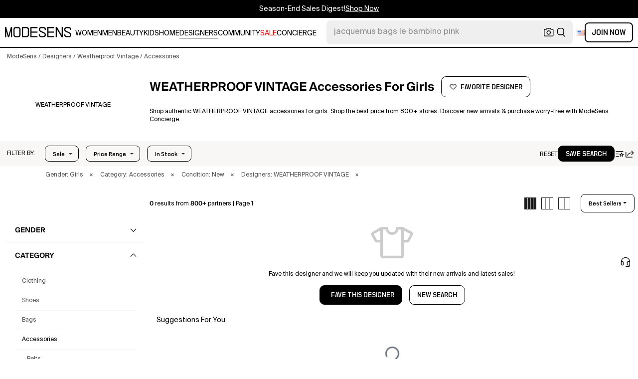

--- FILE ---
content_type: application/javascript
request_url: https://cdn.modesens.com/static/dist/a251f66.js
body_size: 952
content:
(window.webpackJsonp=window.webpackJsonp||[]).push([[682],{2012:function(t,e,o){var content=o(3304);content.__esModule&&(content=content.default),"string"==typeof content&&(content=[[t.i,content,""]]),content.locals&&(t.exports=content.locals);(0,o(70).default)("05238337",content,!0,{sourceMap:!1})},3303:function(t,e,o){"use strict";o(2012)},3304:function(t,e,o){var n=o(69)(!1);n.push([t.i,".side-icon-con[data-v-339a8eb0]{bottom:25%;right:0;margin-right:10px;z-index:1000}.side-icon-con .ph[data-v-339a8eb0]{display:flex;align-items:center;justify-content:center;margin-top:14px;width:30px;height:30px;font-size:22px;color:#000;background:#fff;border-radius:15px;transition:opacity .5s ease}.side-icon-con .ph[data-v-339a8eb0]:first-child{margin-top:0}.wrapper-mask[data-v-339a8eb0]{position:fixed;top:0;left:0;width:100%;height:100%;background-color:rgba(0,0,0,.8);z-index:100}@media (max-width:1199px){.wrapper-mask[data-v-339a8eb0]{top:50px}}",""]),t.exports=n},4035:function(t,e,o){"use strict";o.r(e);o(14),o(52),o(43);var n={components:{PrdReport:function(){return Promise.all([o.e(4),o.e(463)]).then(o.bind(null,4143))}},props:{showrightsideicon:{type:Boolean,default:function(){return!1}}},setup:function(t,e){var n=e.root;return{totop:function(){gtagEvent("to_top",{action_name:"click",component_type:"totop",page_type:n.$store.state.pageType}),(0,o(27).toPageTop)()},service_click:function(){n.$sendMsgClick()}}}},r=(o(3303),o(205)),component=Object(r.a)(n,(function(){var t=this,e=t.$createElement,o=t._self._c||e;return o("div",{staticClass:"useractivity-con"},[o("div",{ref:"wrapper-mask",staticClass:"wrapper-mask hidden",on:{click:function(){return t.$emit("hidemenu")}}}),t._v(" "),o("div",{staticClass:"side-icon-con position-fixed"},[!t.$store.state.isInApp&&t.showrightsideicon?o("i",{staticClass:"ph ph-arrow-line-up cursor-pointer no-dark",on:{click:t.totop}}):t._e(),t._v(" "),t.$store.state.isInApp?t._e():o("i",{staticClass:"ph ph-headset cursor-pointer no-dark",on:{click:t.service_click}}),t._v(" "),t.$store.state.pageType.startsWith("pdpnewin")&&t.$store.state.lsuser&&t.$store.state.lsuser.is_staff?o("PrdReport",{attrs:{showrightsideicon:t.showrightsideicon}}):t._e()],1)])}),[],!1,null,"339a8eb0",null);e.default=component.exports}}]);

--- FILE ---
content_type: application/javascript
request_url: https://cdn.modesens.com/static/dist/f2f220e.js
body_size: 7344
content:
/*! For license information please see LICENSES */
(window.webpackJsonp=window.webpackJsonp||[]).push([[1],{472:function(e,t,n){"use strict";(function(e){var n="undefined"!=typeof window&&"undefined"!=typeof document&&"undefined"!=typeof navigator,o=function(){for(var e=["Edge","Trident","Firefox"],i=0;i<e.length;i+=1)if(n&&navigator.userAgent.indexOf(e[i])>=0)return 1;return 0}();var r=n&&window.Promise?function(e){var t=!1;return function(){t||(t=!0,window.Promise.resolve().then((function(){t=!1,e()})))}}:function(e){var t=!1;return function(){t||(t=!0,setTimeout((function(){t=!1,e()}),o))}};function f(e){return e&&"[object Function]"==={}.toString.call(e)}function l(element,e){if(1!==element.nodeType)return[];var t=element.ownerDocument.defaultView.getComputedStyle(element,null);return e?t[e]:t}function d(element){return"HTML"===element.nodeName?element:element.parentNode||element.host}function c(element){if(!element)return document.body;switch(element.nodeName){case"HTML":case"BODY":return element.ownerDocument.body;case"#document":return element.body}var e=l(element),t=e.overflow,n=e.overflowX,o=e.overflowY;return/(auto|scroll|overlay)/.test(t+o+n)?element:c(d(element))}function h(e){return e&&e.referenceNode?e.referenceNode:e}var m=n&&!(!window.MSInputMethodContext||!document.documentMode),v=n&&/MSIE 10/.test(navigator.userAgent);function w(e){return 11===e?m:10===e?v:m||v}function y(element){if(!element)return document.documentElement;for(var e=w(10)?document.body:null,t=element.offsetParent||null;t===e&&element.nextElementSibling;)t=(element=element.nextElementSibling).offsetParent;var n=t&&t.nodeName;return n&&"BODY"!==n&&"HTML"!==n?-1!==["TH","TD","TABLE"].indexOf(t.nodeName)&&"static"===l(t,"position")?y(t):t:element?element.ownerDocument.documentElement:document.documentElement}function x(e){return null!==e.parentNode?x(e.parentNode):e}function E(e,t){if(!(e&&e.nodeType&&t&&t.nodeType))return document.documentElement;var n=e.compareDocumentPosition(t)&Node.DOCUMENT_POSITION_FOLLOWING,o=n?e:t,r=n?t:e,f=document.createRange();f.setStart(o,0),f.setEnd(r,0);var element,l,d=f.commonAncestorContainer;if(e!==d&&t!==d||o.contains(r))return"BODY"===(l=(element=d).nodeName)||"HTML"!==l&&y(element.firstElementChild)!==element?y(d):d;var c=x(e);return c.host?E(c.host,t):E(e,x(t).host)}function O(element){var e=arguments.length>1&&void 0!==arguments[1]?arguments[1]:"top",t="top"===e?"scrollTop":"scrollLeft",n=element.nodeName;if("BODY"===n||"HTML"===n){var html=element.ownerDocument.documentElement,o=element.ownerDocument.scrollingElement||html;return o[t]}return element[t]}function L(rect,element){var e=arguments.length>2&&void 0!==arguments[2]&&arguments[2],t=O(element,"top"),n=O(element,"left"),o=e?-1:1;return rect.top+=t*o,rect.bottom+=t*o,rect.left+=n*o,rect.right+=n*o,rect}function T(e,t){var n="x"===t?"Left":"Top",o="Left"===n?"Right":"Bottom";return parseFloat(e["border"+n+"Width"])+parseFloat(e["border"+o+"Width"])}function D(e,body,html,t){return Math.max(body["offset"+e],body["scroll"+e],html["client"+e],html["offset"+e],html["scroll"+e],w(10)?parseInt(html["offset"+e])+parseInt(t["margin"+("Height"===e?"Top":"Left")])+parseInt(t["margin"+("Height"===e?"Bottom":"Right")]):0)}function M(e){var body=e.body,html=e.documentElement,t=w(10)&&getComputedStyle(html);return{height:D("Height",body,html,t),width:D("Width",body,html,t)}}var N=function(e,t){if(!(e instanceof t))throw new TypeError("Cannot call a class as a function")},F=function(){function e(e,t){for(var i=0;i<t.length;i++){var n=t[i];n.enumerable=n.enumerable||!1,n.configurable=!0,"value"in n&&(n.writable=!0),Object.defineProperty(e,n.key,n)}}return function(t,n,o){return n&&e(t.prototype,n),o&&e(t,o),t}}(),k=function(e,t,n){return t in e?Object.defineProperty(e,t,{value:n,enumerable:!0,configurable:!0,writable:!0}):e[t]=n,e},H=Object.assign||function(e){for(var i=1;i<arguments.length;i++){var source=arguments[i];for(var t in source)Object.prototype.hasOwnProperty.call(source,t)&&(e[t]=source[t])}return e};function C(e){return H({},e,{right:e.left+e.width,bottom:e.top+e.height})}function B(element){var rect={};try{if(w(10)){rect=element.getBoundingClientRect();var e=O(element,"top"),t=O(element,"left");rect.top+=e,rect.left+=t,rect.bottom+=e,rect.right+=t}else rect=element.getBoundingClientRect()}catch(e){}var n={left:rect.left,top:rect.top,width:rect.right-rect.left,height:rect.bottom-rect.top},o="HTML"===element.nodeName?M(element.ownerDocument):{},r=o.width||element.clientWidth||n.width,f=o.height||element.clientHeight||n.height,d=element.offsetWidth-r,c=element.offsetHeight-f;if(d||c){var h=l(element);d-=T(h,"x"),c-=T(h,"y"),n.width-=d,n.height-=c}return C(n)}function A(e,t){var n=arguments.length>2&&void 0!==arguments[2]&&arguments[2],o=w(10),r="HTML"===t.nodeName,f=B(e),d=B(t),h=c(e),m=l(t),v=parseFloat(m.borderTopWidth),y=parseFloat(m.borderLeftWidth);n&&r&&(d.top=Math.max(d.top,0),d.left=Math.max(d.left,0));var x=C({top:f.top-d.top-v,left:f.left-d.left-y,width:f.width,height:f.height});if(x.marginTop=0,x.marginLeft=0,!o&&r){var E=parseFloat(m.marginTop),O=parseFloat(m.marginLeft);x.top-=v-E,x.bottom-=v-E,x.left-=y-O,x.right-=y-O,x.marginTop=E,x.marginLeft=O}return(o&&!n?t.contains(h):t===h&&"BODY"!==h.nodeName)&&(x=L(x,t)),x}function S(element){var e=arguments.length>1&&void 0!==arguments[1]&&arguments[1],html=element.ownerDocument.documentElement,t=A(element,html),n=Math.max(html.clientWidth,window.innerWidth||0),o=Math.max(html.clientHeight,window.innerHeight||0),r=e?0:O(html),f=e?0:O(html,"left"),l={top:r-t.top+t.marginTop,left:f-t.left+t.marginLeft,width:n,height:o};return C(l)}function W(element){var e=element.nodeName;if("BODY"===e||"HTML"===e)return!1;if("fixed"===l(element,"position"))return!0;var t=d(element);return!!t&&W(t)}function P(element){if(!element||!element.parentElement||w())return document.documentElement;for(var e=element.parentElement;e&&"none"===l(e,"transform");)e=e.parentElement;return e||document.documentElement}function j(e,t,n,o){var r=arguments.length>4&&void 0!==arguments[4]&&arguments[4],f={top:0,left:0},l=r?P(e):E(e,h(t));if("viewport"===o)f=S(l,r);else{var m=void 0;"scrollParent"===o?"BODY"===(m=c(d(t))).nodeName&&(m=e.ownerDocument.documentElement):m="window"===o?e.ownerDocument.documentElement:o;var v=A(m,l,r);if("HTML"!==m.nodeName||W(l))f=v;else{var w=M(e.ownerDocument),y=w.height,x=w.width;f.top+=v.top-v.marginTop,f.bottom=y+v.top,f.left+=v.left-v.marginLeft,f.right=x+v.left}}var O="number"==typeof(n=n||0);return f.left+=O?n:n.left||0,f.top+=O?n:n.top||0,f.right-=O?n:n.right||0,f.bottom-=O?n:n.bottom||0,f}function I(e){return e.width*e.height}function R(e,t,n,o,r){var f=arguments.length>5&&void 0!==arguments[5]?arguments[5]:0;if(-1===e.indexOf("auto"))return e;var l=j(n,o,f,r),d={top:{width:l.width,height:t.top-l.top},right:{width:l.right-t.right,height:l.height},bottom:{width:l.width,height:l.bottom-t.bottom},left:{width:t.left-l.left,height:l.height}},c=Object.keys(d).map((function(e){return H({key:e},d[e],{area:I(d[e])})})).sort((function(a,b){return b.area-a.area})),h=c.filter((function(e){var t=e.width,o=e.height;return t>=n.clientWidth&&o>=n.clientHeight})),m=h.length>0?h[0].key:c[0].key,v=e.split("-")[1];return m+(v?"-"+v:"")}function U(e,t,n){var o=arguments.length>3&&void 0!==arguments[3]?arguments[3]:null,r=o?P(t):E(t,h(n));return A(n,r,o)}function Y(element){var e=element.ownerDocument.defaultView.getComputedStyle(element),t=parseFloat(e.marginTop||0)+parseFloat(e.marginBottom||0),n=parseFloat(e.marginLeft||0)+parseFloat(e.marginRight||0);return{width:element.offsetWidth+n,height:element.offsetHeight+t}}function V(e){var t={left:"right",right:"left",bottom:"top",top:"bottom"};return e.replace(/left|right|bottom|top/g,(function(e){return t[e]}))}function z(e,t,n){n=n.split("-")[0];var o=Y(e),r={width:o.width,height:o.height},f=-1!==["right","left"].indexOf(n),l=f?"top":"left",d=f?"left":"top",c=f?"height":"width",h=f?"width":"height";return r[l]=t[l]+t[c]/2-o[c]/2,r[d]=n===d?t[d]-o[h]:t[V(d)],r}function G(e,t){return Array.prototype.find?e.find(t):e.filter(t)[0]}function J(e,data,t){return(void 0===t?e:e.slice(0,function(e,t,n){if(Array.prototype.findIndex)return e.findIndex((function(e){return e[t]===n}));var o=G(e,(function(e){return e[t]===n}));return e.indexOf(o)}(e,"name",t))).forEach((function(e){e.function&&console.warn("`modifier.function` is deprecated, use `modifier.fn`!");var t=e.function||e.fn;e.enabled&&f(t)&&(data.offsets.popper=C(data.offsets.popper),data.offsets.reference=C(data.offsets.reference),data=t(data,e))})),data}function _(){if(!this.state.isDestroyed){var data={instance:this,styles:{},arrowStyles:{},attributes:{},flipped:!1,offsets:{}};data.offsets.reference=U(this.state,this.popper,this.reference,this.options.positionFixed),data.placement=R(this.options.placement,data.offsets.reference,this.popper,this.reference,this.options.modifiers.flip.boundariesElement,this.options.modifiers.flip.padding),data.originalPlacement=data.placement,data.positionFixed=this.options.positionFixed,data.offsets.popper=z(this.popper,data.offsets.reference,data.placement),data.offsets.popper.position=this.options.positionFixed?"fixed":"absolute",data=J(this.modifiers,data),this.state.isCreated?this.options.onUpdate(data):(this.state.isCreated=!0,this.options.onCreate(data))}}function X(e,t){return e.some((function(e){var n=e.name;return e.enabled&&n===t}))}function K(e){for(var t=[!1,"ms","Webkit","Moz","O"],n=e.charAt(0).toUpperCase()+e.slice(1),i=0;i<t.length;i++){var o=t[i],r=o?""+o+n:e;if(void 0!==document.body.style[r])return r}return null}function Q(){return this.state.isDestroyed=!0,X(this.modifiers,"applyStyle")&&(this.popper.removeAttribute("x-placement"),this.popper.style.position="",this.popper.style.top="",this.popper.style.left="",this.popper.style.right="",this.popper.style.bottom="",this.popper.style.willChange="",this.popper.style[K("transform")]=""),this.disableEventListeners(),this.options.removeOnDestroy&&this.popper.parentNode.removeChild(this.popper),this}function Z(element){var e=element.ownerDocument;return e?e.defaultView:window}function $(e,t,n,o){var r="BODY"===e.nodeName,f=r?e.ownerDocument.defaultView:e;f.addEventListener(t,n,{passive:!0}),r||$(c(f.parentNode),t,n,o),o.push(f)}function ee(e,t,n,o){n.updateBound=o,Z(e).addEventListener("resize",n.updateBound,{passive:!0});var r=c(e);return $(r,"scroll",n.updateBound,n.scrollParents),n.scrollElement=r,n.eventsEnabled=!0,n}function te(){this.state.eventsEnabled||(this.state=ee(this.reference,this.options,this.state,this.scheduleUpdate))}function ne(){var e,t;this.state.eventsEnabled&&(cancelAnimationFrame(this.scheduleUpdate),this.state=(e=this.reference,t=this.state,Z(e).removeEventListener("resize",t.updateBound),t.scrollParents.forEach((function(e){e.removeEventListener("scroll",t.updateBound)})),t.updateBound=null,t.scrollParents=[],t.scrollElement=null,t.eventsEnabled=!1,t))}function oe(e){return""!==e&&!isNaN(parseFloat(e))&&isFinite(e)}function re(element,e){Object.keys(e).forEach((function(t){var n="";-1!==["width","height","top","right","bottom","left"].indexOf(t)&&oe(e[t])&&(n="px"),element.style[t]=e[t]+n}))}var ie=n&&/Firefox/i.test(navigator.userAgent);function ae(e,t,n){var o=G(e,(function(e){return e.name===t})),r=!!o&&e.some((function(e){return e.name===n&&e.enabled&&e.order<o.order}));if(!r){var f="`"+t+"`",l="`"+n+"`";console.warn(l+" modifier is required by "+f+" modifier in order to work, be sure to include it before "+f+"!")}return r}var se=["auto-start","auto","auto-end","top-start","top","top-end","right-start","right","right-end","bottom-end","bottom","bottom-start","left-end","left","left-start"],fe=se.slice(3);function pe(e){var t=arguments.length>1&&void 0!==arguments[1]&&arguments[1],n=fe.indexOf(e),o=fe.slice(n+1).concat(fe.slice(0,n));return t?o.reverse():o}var le="flip",ue="clockwise",de="counterclockwise";function ce(e,t,n,o){var r=[0,0],f=-1!==["right","left"].indexOf(o),l=e.split(/(\+|\-)/).map((function(e){return e.trim()})),d=l.indexOf(G(l,(function(e){return-1!==e.search(/,|\s/)})));l[d]&&-1===l[d].indexOf(",")&&console.warn("Offsets separated by white space(s) are deprecated, use a comma (,) instead.");var c=/\s*,\s*|\s+/,h=-1!==d?[l.slice(0,d).concat([l[d].split(c)[0]]),[l[d].split(c)[1]].concat(l.slice(d+1))]:[l];return h=h.map((function(e,o){var r=(1===o?!f:f)?"height":"width",l=!1;return e.reduce((function(a,b){return""===a[a.length-1]&&-1!==["+","-"].indexOf(b)?(a[a.length-1]=b,l=!0,a):l?(a[a.length-1]+=b,l=!1,a):a.concat(b)}),[]).map((function(e){return function(e,t,n,o){var r=e.match(/((?:\-|\+)?\d*\.?\d*)(.*)/),f=+r[1],l=r[2];if(!f)return e;if(0===l.indexOf("%")){return C("%p"===l?n:o)[t]/100*f}if("vh"===l||"vw"===l)return("vh"===l?Math.max(document.documentElement.clientHeight,window.innerHeight||0):Math.max(document.documentElement.clientWidth,window.innerWidth||0))/100*f;return f}(e,r,t,n)}))})),h.forEach((function(e,t){e.forEach((function(n,o){oe(n)&&(r[t]+=n*("-"===e[o-1]?-1:1))}))})),r}var he={shift:{order:100,enabled:!0,fn:function(data){var e=data.placement,t=e.split("-")[0],n=e.split("-")[1];if(n){var o=data.offsets,r=o.reference,f=o.popper,l=-1!==["bottom","top"].indexOf(t),d=l?"left":"top",c=l?"width":"height",h={start:k({},d,r[d]),end:k({},d,r[d]+r[c]-f[c])};data.offsets.popper=H({},f,h[n])}return data}},offset:{order:200,enabled:!0,fn:function(data,e){var t=e.offset,n=data.placement,o=data.offsets,r=o.popper,f=o.reference,l=n.split("-")[0],d=void 0;return d=oe(+t)?[+t,0]:ce(t,r,f,l),"left"===l?(r.top+=d[0],r.left-=d[1]):"right"===l?(r.top+=d[0],r.left+=d[1]):"top"===l?(r.left+=d[0],r.top-=d[1]):"bottom"===l&&(r.left+=d[0],r.top+=d[1]),data.popper=r,data},offset:0},preventOverflow:{order:300,enabled:!0,fn:function(data,e){var t=e.boundariesElement||y(data.instance.popper);data.instance.reference===t&&(t=y(t));var n=K("transform"),o=data.instance.popper.style,r=o.top,f=o.left,l=o[n];o.top="",o.left="",o[n]="";var d=j(data.instance.popper,data.instance.reference,e.padding,t,data.positionFixed);o.top=r,o.left=f,o[n]=l,e.boundaries=d;var c=e.priority,h=data.offsets.popper,m={primary:function(t){var n=h[t];return h[t]<d[t]&&!e.escapeWithReference&&(n=Math.max(h[t],d[t])),k({},t,n)},secondary:function(t){var n="right"===t?"left":"top",o=h[n];return h[t]>d[t]&&!e.escapeWithReference&&(o=Math.min(h[n],d[t]-("right"===t?h.width:h.height))),k({},n,o)}};return c.forEach((function(e){var t=-1!==["left","top"].indexOf(e)?"primary":"secondary";h=H({},h,m[t](e))})),data.offsets.popper=h,data},priority:["left","right","top","bottom"],padding:5,boundariesElement:"scrollParent"},keepTogether:{order:400,enabled:!0,fn:function(data){var e=data.offsets,t=e.popper,n=e.reference,o=data.placement.split("-")[0],r=Math.floor,f=-1!==["top","bottom"].indexOf(o),l=f?"right":"bottom",d=f?"left":"top",c=f?"width":"height";return t[l]<r(n[d])&&(data.offsets.popper[d]=r(n[d])-t[c]),t[d]>r(n[l])&&(data.offsets.popper[d]=r(n[l])),data}},arrow:{order:500,enabled:!0,fn:function(data,e){var t;if(!ae(data.instance.modifiers,"arrow","keepTogether"))return data;var n=e.element;if("string"==typeof n){if(!(n=data.instance.popper.querySelector(n)))return data}else if(!data.instance.popper.contains(n))return console.warn("WARNING: `arrow.element` must be child of its popper element!"),data;var o=data.placement.split("-")[0],r=data.offsets,f=r.popper,d=r.reference,c=-1!==["left","right"].indexOf(o),h=c?"height":"width",m=c?"Top":"Left",v=m.toLowerCase(),w=c?"left":"top",y=c?"bottom":"right",x=Y(n)[h];d[y]-x<f[v]&&(data.offsets.popper[v]-=f[v]-(d[y]-x)),d[v]+x>f[y]&&(data.offsets.popper[v]+=d[v]+x-f[y]),data.offsets.popper=C(data.offsets.popper);var E=d[v]+d[h]/2-x/2,O=l(data.instance.popper),L=parseFloat(O["margin"+m]),T=parseFloat(O["border"+m+"Width"]),D=E-data.offsets.popper[v]-L-T;return D=Math.max(Math.min(f[h]-x,D),0),data.arrowElement=n,data.offsets.arrow=(k(t={},v,Math.round(D)),k(t,w,""),t),data},element:"[x-arrow]"},flip:{order:600,enabled:!0,fn:function(data,e){if(X(data.instance.modifiers,"inner"))return data;if(data.flipped&&data.placement===data.originalPlacement)return data;var t=j(data.instance.popper,data.instance.reference,e.padding,e.boundariesElement,data.positionFixed),n=data.placement.split("-")[0],o=V(n),r=data.placement.split("-")[1]||"",f=[];switch(e.behavior){case le:f=[n,o];break;case ue:f=pe(n);break;case de:f=pe(n,!0);break;default:f=e.behavior}return f.forEach((function(l,d){if(n!==l||f.length===d+1)return data;n=data.placement.split("-")[0],o=V(n);var c=data.offsets.popper,h=data.offsets.reference,m=Math.floor,v="left"===n&&m(c.right)>m(h.left)||"right"===n&&m(c.left)<m(h.right)||"top"===n&&m(c.bottom)>m(h.top)||"bottom"===n&&m(c.top)<m(h.bottom),w=m(c.left)<m(t.left),y=m(c.right)>m(t.right),x=m(c.top)<m(t.top),E=m(c.bottom)>m(t.bottom),O="left"===n&&w||"right"===n&&y||"top"===n&&x||"bottom"===n&&E,L=-1!==["top","bottom"].indexOf(n),T=!!e.flipVariations&&(L&&"start"===r&&w||L&&"end"===r&&y||!L&&"start"===r&&x||!L&&"end"===r&&E),D=!!e.flipVariationsByContent&&(L&&"start"===r&&y||L&&"end"===r&&w||!L&&"start"===r&&E||!L&&"end"===r&&x),M=T||D;(v||O||M)&&(data.flipped=!0,(v||O)&&(n=f[d+1]),M&&(r=function(e){return"end"===e?"start":"start"===e?"end":e}(r)),data.placement=n+(r?"-"+r:""),data.offsets.popper=H({},data.offsets.popper,z(data.instance.popper,data.offsets.reference,data.placement)),data=J(data.instance.modifiers,data,"flip"))})),data},behavior:"flip",padding:5,boundariesElement:"viewport",flipVariations:!1,flipVariationsByContent:!1},inner:{order:700,enabled:!1,fn:function(data){var e=data.placement,t=e.split("-")[0],n=data.offsets,o=n.popper,r=n.reference,f=-1!==["left","right"].indexOf(t),l=-1===["top","left"].indexOf(t);return o[f?"left":"top"]=r[t]-(l?o[f?"width":"height"]:0),data.placement=V(e),data.offsets.popper=C(o),data}},hide:{order:800,enabled:!0,fn:function(data){if(!ae(data.instance.modifiers,"hide","preventOverflow"))return data;var e=data.offsets.reference,t=G(data.instance.modifiers,(function(e){return"preventOverflow"===e.name})).boundaries;if(e.bottom<t.top||e.left>t.right||e.top>t.bottom||e.right<t.left){if(!0===data.hide)return data;data.hide=!0,data.attributes["x-out-of-boundaries"]=""}else{if(!1===data.hide)return data;data.hide=!1,data.attributes["x-out-of-boundaries"]=!1}return data}},computeStyle:{order:850,enabled:!0,fn:function(data,e){var t=e.x,n=e.y,o=data.offsets.popper,r=G(data.instance.modifiers,(function(e){return"applyStyle"===e.name})).gpuAcceleration;void 0!==r&&console.warn("WARNING: `gpuAcceleration` option moved to `computeStyle` modifier and will not be supported in future versions of Popper.js!");var f=void 0!==r?r:e.gpuAcceleration,l=y(data.instance.popper),d=B(l),c={position:o.position},h=function(data,e){var t=data.offsets,n=t.popper,o=t.reference,r=Math.round,f=Math.floor,l=function(e){return e},d=r(o.width),c=r(n.width),h=-1!==["left","right"].indexOf(data.placement),m=-1!==data.placement.indexOf("-"),v=e?h||m||d%2==c%2?r:f:l,w=e?r:l;return{left:v(d%2==1&&c%2==1&&!m&&e?n.left-1:n.left),top:w(n.top),bottom:w(n.bottom),right:v(n.right)}}(data,window.devicePixelRatio<2||!ie),m="bottom"===t?"top":"bottom",v="right"===n?"left":"right",w=K("transform"),x=void 0,E=void 0;if(E="bottom"===m?"HTML"===l.nodeName?-l.clientHeight+h.bottom:-d.height+h.bottom:h.top,x="right"===v?"HTML"===l.nodeName?-l.clientWidth+h.right:-d.width+h.right:h.left,f&&w)c[w]="translate3d("+x+"px, "+E+"px, 0)",c[m]=0,c[v]=0,c.willChange="transform";else{var O="bottom"===m?-1:1,L="right"===v?-1:1;c[m]=E*O,c[v]=x*L,c.willChange=m+", "+v}var T={"x-placement":data.placement};return data.attributes=H({},T,data.attributes),data.styles=H({},c,data.styles),data.arrowStyles=H({},data.offsets.arrow,data.arrowStyles),data},gpuAcceleration:!0,x:"bottom",y:"right"},applyStyle:{order:900,enabled:!0,fn:function(data){var element,e;return re(data.instance.popper,data.styles),element=data.instance.popper,e=data.attributes,Object.keys(e).forEach((function(t){!1!==e[t]?element.setAttribute(t,e[t]):element.removeAttribute(t)})),data.arrowElement&&Object.keys(data.arrowStyles).length&&re(data.arrowElement,data.arrowStyles),data},onLoad:function(e,t,n,o,r){var f=U(r,t,e,n.positionFixed),l=R(n.placement,f,t,e,n.modifiers.flip.boundariesElement,n.modifiers.flip.padding);return t.setAttribute("x-placement",l),re(t,{position:n.positionFixed?"fixed":"absolute"}),n},gpuAcceleration:void 0}},me={placement:"bottom",positionFixed:!1,eventsEnabled:!0,removeOnDestroy:!1,onCreate:function(){},onUpdate:function(){},modifiers:he},ge=function(){function e(t,n){var o=this,l=arguments.length>2&&void 0!==arguments[2]?arguments[2]:{};N(this,e),this.scheduleUpdate=function(){return requestAnimationFrame(o.update)},this.update=r(this.update.bind(this)),this.options=H({},e.Defaults,l),this.state={isDestroyed:!1,isCreated:!1,scrollParents:[]},this.reference=t&&t.jquery?t[0]:t,this.popper=n&&n.jquery?n[0]:n,this.options.modifiers={},Object.keys(H({},e.Defaults.modifiers,l.modifiers)).forEach((function(t){o.options.modifiers[t]=H({},e.Defaults.modifiers[t]||{},l.modifiers?l.modifiers[t]:{})})),this.modifiers=Object.keys(this.options.modifiers).map((function(e){return H({name:e},o.options.modifiers[e])})).sort((function(a,b){return a.order-b.order})),this.modifiers.forEach((function(e){e.enabled&&f(e.onLoad)&&e.onLoad(o.reference,o.popper,o.options,e,o.state)})),this.update();var d=this.options.eventsEnabled;d&&this.enableEventListeners(),this.state.eventsEnabled=d}return F(e,[{key:"update",value:function(){return _.call(this)}},{key:"destroy",value:function(){return Q.call(this)}},{key:"enableEventListeners",value:function(){return te.call(this)}},{key:"disableEventListeners",value:function(){return ne.call(this)}}]),e}();ge.Utils=("undefined"!=typeof window?window:e).PopperUtils,ge.placements=se,ge.Defaults=me,t.a=ge}).call(this,n(90))}}]);

--- FILE ---
content_type: application/javascript
request_url: https://cdn.modesens.com/static/dist/504324f.js
body_size: 9581
content:
(window.webpackJsonp=window.webpackJsonp||[]).push([[441,733],{1024:function(e,t,r){"use strict";r.r(t),r.d(t,"loadJs",(function(){return c})),r.d(t,"requestFCMToken",(function(){return d}));r(44),r(87),r(18),r(53);var n=null,o=window.$nuxt,c=function(){var e=window.$nuxt;if(1!==e.$store.state.eventTimes){if(e.$setStateValue("eventTimes",1),"cn"!==e.$i18n.country&&"cn"!==e.$store.state.request.RCOUNTRY&&!e.$store.state.login_status){var t=document.createElement("script");t.src="https://accounts.google.com/gsi/client",t.id="googleis",t.async=!0,t.onload=function(){(0,r(483).google_init)()},document.head.appendChild(t)}if(!e.$store.state.login_status)(0,r(863).loadAppleLogin)();if(e.$store.state.request){if("cn"==e.$store.state.request.RCOUNTRY&&["modesens.cn","modesens.com","app.modesens.com","app.modesens.cn"].includes(e.$store.state.domain)){var o=document.createElement("script");o.src="https://hm.baidu.com/hm.js?fb15fcefbece028bf6f4a387a415d06c";var s=document.getElementsByTagName("script")[0];s.parentNode.insertBefore(o,s),e.$router.afterEach((function(e,t){try{window._hmt=window._hmt||[],window._hmt.push(["_trackPageview",e.fullPath])}catch(e){}}))}"cn"===e.$store.state.request.RCOUNTRY||e.$store.state.lsuser&&e.$store.state.lsuser.is_staff||"cn"!=e.$store.state.request.COUNTRY&&function(t,s,r){var n,o=t.getElementsByTagName(s)[0];t.getElementById(r)||((n=t.createElement(s)).id=r,n.src="".concat(e.$store.state.request.STATIC_DOMAIN_IMG,"/img/fbsdk.js#xfbml=1&appId=115187351888718&version=v2.2"),o.parentNode.insertBefore(n,o))}(document,"script","facebook-jssdk")}if("serviceWorker"in navigator&&navigator.serviceWorker.register("/sw.js").then((function(t){var r;console.log("ServiceWorker registration successful with scope: ",t.scope),null===(r=t.active)||void 0===r||r.postMessage(e.$store.state.request.STATIC_DOMAIN)}),(function(e){console.log("ServiceWorker registration failed: ",e)})),e.$store.state.login_status){var c=r(1025);c&&(c=c.default),r(1026),c.initializeApp({apiKey:"AIzaSyCgiJcGjK2JNt_o6UOEcPPUP2GvBjpsm80",appId:"1:985405782985:web:e0295aad5d15355e300618",databaseURL:"https://sonorous-veld-95923.firebaseio.com",storageBucket:"sonorous-veld-95923.appspot.com",authDomain:"sonorous-veld-95923.firebaseapp.com",messagingSenderId:"985405782985",projectId:"sonorous-veld-95923"}),(n=c.messaging()).usePublicVapidKey("BD4iDfxlD_FalzscVlfjiw4fN3YKp6X2u2DxbsLiRzUT6scSBAxvHlzH4ctfnYV--joqcjWh4M4_SDRZ3pOcuVQ"),n.getToken().then((function(t){t?l(t):(console.log("No Instance ID token available. Request permission to generate one."),setTimeout((function(){e.$store.state.hasModalShow||e.$cookies.get("ms_notification")||["/checkout/","/accounts/signup/"].includes(e.$route.path.replace(e.$store.state.preLink,""))||(e.$root.$emit("bv::show::modal","fcmmodal"),e.$cookies.set("ms_notification",!0,{maxAge:604800,path:"/"}))}),15e3))})).catch((function(e){console.log("An error occurred while retrieving token. ",e.message)})),n.onTokenRefresh((function(){n.getToken().then((function(e){console.log("Token refreshed."),l(e)})).catch((function(e){console.log("Unable to retrieve refreshed token ",e.message)}))})),n.onMessage((function(e){console.log("Message received. ",e)}))}}},l=function(e){var t=o.$cookies.get("ms_notification"),r=o.$cookies.get(o.$gconfig.LSUID);if(o.$cookies.set("ms_notification",e+r,{maxAge:604800,path:"/"}),t!==e+r){var data={device_typ:"FCM"};data.device_registration_id=e,o.$axios.post("/adddevice/",data)}},d=function(){n&&n.requestPermission().then((function(){console.log("Notification permission granted."),n.getToken().then((function(e){e?l(e):console.log("No Instance ID token available. Request permission to generate one.")})).catch((function(e){console.log("An error occurred while retrieving token. ",e.message)}))})).catch((function(e){console.log("Unable to get permission to notify.",e.message),o.$cookies.set("ms_notification",!0,{maxAge:604800,path:"/"})}))}},431:function(e,t,r){"use strict";r.r(t),r.d(t,"ssshare",(function(){return y})),r.d(t,"linkshare",(function(){return _})),r.d(t,"shareBrowse",(function(){return k}));r(40),r(18),r(53),r(63),r(54);var n="http://pinterest.com/pin/create/bookmarklet/?url=_ssurl&description=_ssdesp&media=_ssimg",o="http://www.facebook.com/sharer.php?u=_ssurl&t=_ssdesp&p[images][0]=_ssimg",c="https://twitter.com/share?url=_ssurls&text=_ssdesp&via=modesens_com",l="https://plus.google.com/share?url=_ssurl",d="http://www.tumblr.com/share/link?url=_ssurl&name=_sstitle&description=_ssdesp",m="http://service.weibo.com/share/share.php?title=_ssdesp&url=_ssurl",f="http://reddit.com/submit?url=_ssurl&title=_sstitle&description=_ssdesp",h="http://www.linkedin.com/shareArticle?mini=true&url=_ssurl&title=_sstitle&summary=_ssdesp",w="mailto:?subject=Love this!&body=_ssdesp Find it at _ssurl",v="https://api.qrserver.com/v1/create-qr-code/?size=200x200&data=_ssurl";function $(text){var e=document.createElement("input");e.id="copyinput",e.type="text";var link=window.prompt(window.$nuxt.$t("SHARE.URLSHARE"),text);if(link){document.querySelector(".mshare").appendChild(e),document.querySelector("#copyinput").value=link;var t=document.getElementById("copyinput");t.select(),document.execCommand("copy","false",null)&&document.querySelector(".mshare").removeChild(t)}}function y(e,t,y){var _=arguments.length>3&&void 0!==arguments[3]?arguments[3]:"",k=r(108),x=k.shareEvent;x(e,0===t?"url":"",y.ssurl,y.product_id);var O=y.ssurl,S=y.ssurls,R=y.sstitle,I=y.ssdesp.slice(0,200),j=y.ssimg||"".concat(window.$nuxt.$store.state.STATIC_DOMAIN_IMG,"/img/20200326logo.png");if(_=_||(window.$nuxt.$store.state.lsuser?window.$nuxt.$store.state.lsuser.uid:""),-1!=O.indexOf("frommodelink")?O=O.replace("?frommodelink=1","").replace("&frommodelink=1",""):-1!=O.indexOf("fromcoupon")&&(O=O.replace("?fromcoupon=1","").replace("&fromcoupon=1","")),O+=(-1!=O.indexOf("?")?"&":"?")+"isshare=1",1===t?O+="&frommodelink=1":2===t&&(O=location.href+"&fromcoupon=1&refinfo=u"+_+"&popup=open"),"lk"!=e&&"lc"!=e){if(S+=(-1!=S.indexOf("?")?"&":"?")+"isshare=1",-1!=O.indexOf("#")){var D=O.match(/#[^?&]+/g)[0];O=O.replace(D,"")+D}if(-1!=S.indexOf("#")){var E=S.match(/#[^?&]+/g)[0];S=S.replace(E,"")+E}var T,z=encodeURIComponent(O);"pi"==e?T=n:"fb"==e?T=o:"tw"==e?T=c:"gg"==e?T=l:"tt"==e?T=d:"wb"==e?T=m:"rd"==e?T=f:"li"==e?T=h:"em"==e?T=w:"qr"==e&&(T=v),I=encodeURIComponent(I);var N=T.replace("_ssurls",S.replace("&#39;","%27")).replace("_ssurl",z.replace("&#39;","%27")).replace("_ssdesp",I.replace("&#39;","%27")).replace("_ssimg",j.replace("&#39;","%27")).replace("_sstitle",window.$nuxt.$t(R.replace("&#39;","%27")));"em"==e?window.location.href=N.replace("+"," "):"qr"==e?document.querySelector("#qrmodal img").setAttribute("src",N):window.open(N,"name","width=800,height=600")}else{var C="";if(-1!=(C=-1==O.indexOf("refinfo")?O+"&refinfo=u"+_+"&popup=open":O).indexOf("#")){var A=C.match(/#[^?&]+/g)[0];C=C.replace(A,"")+A}"lk"==e?$(C):"lc"==e&&window.$nuxt.$setStateValue("linkcodeurl",C)}}function _(e){var t=e.typ,r=void 0===t?0:t,n=e.url,title=e.title,desc=e.desc,img=e.img,o=e.product_id;window.$nuxt.$setStateValue("shareType",r);var c=window.$nuxt.$store.state.preLink,l=n?window.$nuxt.$store.state.host+c+n.replace(c,""):location.href,d={};d.ssurl=l,d.ssurls=l,d.sstitle=title||"",d.ssdesp=desc||"",d.ssimg=img||"",d.product_id=o||"",window.$nuxt.$store.commit("setShareUrlInfo",d)}function k(e){var t=e.purl,r=void 0===t?"":t,title=e.title,desc=e.desc,img=e.img,n=e.canreplace,o=void 0===n||n,c=e.product_id,l=window.top;l.$nuxt.$setStateValue("shareType",0);var d=window.$nuxt.$store.state.preLink,m="";m=r?location.origin+d+r.replace(d,""):location.href,o&&(m=m.replace(/page=[^&=?]+&?/g,"").replace(/orderby=[^&=?]+&?/g,"").replace(/txt=[^&=?]+&?/g,"").replace(/category=[^&=?]+&?/g,"").replace(/subcategory=[^&=?]+&?/g,"").replace(/designers=[^&=?]+&?/g,"").replace(/sizes=[^&=?]+&?/g,"").replace(/colors=[^&=?]+&?/g,"").replace(/price=[^&=?]+&?/g,"").replace(/discount=[^&=?]+&?/g,"").replace(/merchants=[^&=?]+&?/g,"").replace(/freeship=[^&=?]+&?/g,"").replace(/freeduty=[^&=?]+&?/g,"").replace(/condition=[^&=?]+&?/g,""));var f=m.split("#")[0]+l.$nuxt.$store.state.product.pmts,h={};h.ssurl=f,h.ssurls=f,h.sstitle=title||"",h.ssdesp=desc||"",h.ssimg=img||"",h.product_id=c||"",l.$nuxt.$store.commit("setShareUrlInfo",h)}},442:function(e,t,r){"use strict";r.r(t),r.d(t,"getAllFavDesigner",(function(){return o})),r.d(t,"delAllFavDesignerSession",(function(){return c})),r.d(t,"fetchFavDesigner",(function(){return l})),r.d(t,"setAllFavDesignerData",(function(){return d})),r.d(t,"singleDesignerFavHandle",(function(){return m})),r.d(t,"unlikeDesignerModalPromise",(function(){return f})),r.d(t,"updateAllFavDesignerData",(function(){return h}));var n=r(1),o=(r(71),r(34),r(14),r(46),r(18),r(53),r(425),r(25),function(){var e=Object(n.a)(regeneratorRuntime.mark((function e(t){var r;return regeneratorRuntime.wrap((function(e){for(;;)switch(e.prev=e.next){case 0:if(!(r=window?JSON.parse(window.sessionStorage.getItem("allFavDesignerData".concat(t.$store.state.gender))):[])||!r.length){e.next=5;break}t.$setStateValue("allFavDesigners",r),e.next=10;break;case 5:return e.t0=d,e.next=8,l(t);case 8:e.t1=e.sent,(0,e.t0)(e.t1);case 10:case"end":return e.stop()}}),e)})));return function(t){return e.apply(this,arguments)}}()),c=function(){for(var i=sessionStorage.length-1;i>=0;i--){var e=sessionStorage.key(i);e&&e.startsWith("allFavDesignerData")&&sessionStorage.removeItem(e)}},l=function(){var e=Object(n.a)(regeneratorRuntime.mark((function e(t){var r,data,n,o,c=arguments;return regeneratorRuntime.wrap((function(e){for(;;)switch(e.prev=e.next){case 0:return r=!(c.length>1&&void 0!==c[1])||c[1],(data={}).offset=0,data.amount=9999,data.gender=t.$store.state.gender,data.lsuid=r?t.$store.state.lsuser.uid:t.$store.state.userinfo.lsuser.uid,e.next=8,t.$axios.post("/product/designers/getfavs2/",data);case 8:return n=e.sent,o=n.designers,e.abrupt("return",o);case 11:case"end":return e.stop()}}),e)})));return function(t){return e.apply(this,arguments)}}(),d=function(e){var t=r(27).deepcopy;window.$nuxt.$setStateValue("allFavDesigners",t(e)),window.sessionStorage.setItem("allFavDesignerData".concat(window.$nuxt.$store.state.gender),JSON.stringify(e))},m=function(){var e=Object(n.a)(regeneratorRuntime.mark((function e(t,n){var o,c,l,m,f,w,v;return regeneratorRuntime.wrap((function(e){for(;;)switch(e.prev=e.next){case 0:return o=r(27),c=o.deepcopy,l=c(window.$nuxt.$store.state.allFavDesigners),m=l,"unlike"===n?l=l.filter((function(e){return e.name!==t})):l[n]({isFavDesigner:!0,name:t,prefer_order:0}),d(l),e.prev=5,e.next=8,window.$nuxt.$axios.post("/product/designers/fav/",{action:"unlike"===n?n:"like",designer:t});case 8:f=e.sent,w=f.designers_info,"unlike"!==n&&(v={new_arrivals_url:w[0].new_arrivals_url,new_sales_url:w[0].new_sales_url,prefer_order:w[0].prefer_order,genderurl:w[0].genderurl,url:w[0].url,name:w[0].name,locname:w[0].locname},h(l,t,v)),e.next=16;break;case 13:e.prev=13,e.t0=e.catch(5),d(m);case 16:case"end":return e.stop()}}),e,null,[[5,13]])})));return function(t,r){return e.apply(this,arguments)}}(),f=function(e,t){return window.$nuxt.$setStateValue("isOpenUnlikeDesignerModal",!0),new Promise((function(r,n){e.$bvModal.msgBoxConfirm(e.$t("DESIGNERS.UNLIKEDESIGNERDESC").replace("designer_name",t),{title:e.$t("DESIGNERS.UNLIKEDESIGNERTIT"),okTitle:e.$t("COMMON.OK"),cancelTitle:e.$t("COMMON.CANCEL"),bodyClass:"text-md-normal",hideHeaderClose:!1,centered:!0}).then((function(e){window.$nuxt.$setStateValue("isOpenUnlikeDesignerModal",!1),e&&r()})).catch((function(e){n(e)}))}))},h=function(e,t,n){var o=(0,r(27).deepcopy)(e),c=o.findIndex((function(e){return e.name===t}));for(var l in n)o[c][l]=n[l];d(o)}},470:function(e,t,r){"use strict";r.r(t),r.d(t,"getSub",(function(){return o})),r.d(t,"fetchSugFavData",(function(){return c})),r.d(t,"postpone_search",(function(){return l}));var n=r(1),o=(r(45),r(25),function(){var e=Object(n.a)(regeneratorRuntime.mark((function e(data){var t,r,n;return regeneratorRuntime.wrap((function(e){for(;;)switch(e.prev=e.next){case 0:return e.next=2,window.$nuxt.$axios.post("/product/getsub/",data);case 2:return t=e.sent,r=t.category,n=t.sizes_key,window.$nuxt.$store.commit("setSizeKey",{cat:r,key:n}),e.abrupt("return",t);case 7:case"end":return e.stop()}}),e)})));return function(t){return e.apply(this,arguments)}}()),c=function(){var e=Object(n.a)(regeneratorRuntime.mark((function e(t,r){var n,o,c,data;return regeneratorRuntime.wrap((function(e){for(;;)switch(e.prev=e.next){case 0:return n=r.offset,o=r.amount,c=r.lsuid,(data={}).offset=n,data.amount=o,c&&(data.lsuid=c),e.next=7,t.$axios.post("/product/designers/suggest_favs/",data);case 7:return e.abrupt("return",e.sent);case 8:case"end":return e.stop()}}),e)})));return function(t,r){return e.apply(this,arguments)}}(),l=function(){var e=Object(n.a)(regeneratorRuntime.mark((function e(t){var data,r,n,o,c,l;return regeneratorRuntime.wrap((function(e){for(;;)switch(e.prev=e.next){case 0:return(data={}).gender=t.$store.state.gender,data.category=t.$store.state.product.category,data.client=t.$store.state.isPC?"p":"t",e.next=6,t.$axios.post("/product/postpone_search/",data);case 6:(r=e.sent).banners&&(n=[],o=[],c=[],l=[],r.banners.map((function(b){601===b.position?n.push(b):602===b.position?o.push(b):603===b.position?c.push(b):604===b.position&&l.push(b)})),n.length>0&&t.$store.commit("product/setBanners1",n),o.length>0&&t.$store.commit("product/setBanners2",o),c.length>0&&t.$store.commit("product/setBanners3",c),l.length>0&&t.$store.commit("product/setBanners4",l),t.$store.commit("product/setShowSearchBanner",!0),t.$store.dispatch("product/show_banner_index")),t.$store.commit("product/setStateField",{key:"recentslist",value:r.recents});case 9:case"end":return e.stop()}}),e)})));return function(t){return e.apply(this,arguments)}}()},475:function(e,t,r){"use strict";r.r(t),r.d(t,"searchdata",(function(){return h})),r.d(t,"search_url",(function(){return w}));r(30),r(34),r(47),r(36),r(48);var n=r(16),o=r(19),c=r(12),l=r(1),d=(r(25),r(45),r(29),r(46),r(14),r(52),r(43),r(523),r(278),r(44),r(50),r(18),r(54),r(53),r(40),r(96),r(210),r(63),r(150),r(122),r(88),r(35),r(27));function m(object,e){var t=Object.keys(object);if(Object.getOwnPropertySymbols){var r=Object.getOwnPropertySymbols(object);e&&(r=r.filter((function(e){return Object.getOwnPropertyDescriptor(object,e).enumerable}))),t.push.apply(t,r)}return t}function f(e){for(var i=1;i<arguments.length;i++){var source=null!=arguments[i]?arguments[i]:{};i%2?m(Object(source),!0).forEach((function(t){Object(n.a)(e,t,source[t])})):Object.getOwnPropertyDescriptors?Object.defineProperties(e,Object.getOwnPropertyDescriptors(source)):m(Object(source)).forEach((function(t){Object.defineProperty(e,t,Object.getOwnPropertyDescriptor(source,t))}))}return e}var h=function(){var e=arguments.length>0&&void 0!==arguments[0]?arguments[0]:" ",t=arguments.length>1&&void 0!==arguments[1]?arguments[1]:" ",r=arguments.length>2&&void 0!==arguments[2]?arguments[2]:" ",n=arguments.length>3&&void 0!==arguments[3]?arguments[3]:" ",o=arguments.length>4&&void 0!==arguments[4]?arguments[4]:" ",c=window.$nuxt.$store.state.collection.search_info,data={};return c.map((function(c){"keywords"===c.type?data.search_keywords="".concat(data.search_keywords?"".concat(data.search_keywords).concat(e):"").concat(c.val):"designers"===c.type?data.search_designer="".concat(data.search_designer?"".concat(data.search_designer).concat(t):"").concat(c.val.name):"users"===c.type?data.search_username="".concat(data.search_username?"".concat(data.search_username).concat(r):"").concat(c.val.username):"hashtags"===c.type?data.search_hashtag="".concat(data.search_hashtag?"".concat(data.search_hashtag).concat(n):"").concat(c.val):"typs"===c.type&&(data.search_type="".concat(data.search_type?"".concat(data.search_type).concat(o):"").concat(c.val.value))})),data},w=function(){var e=Object(l.a)(regeneratorRuntime.mark((function e(t,n,l){var m,h,w,v,$,y,_,k,x,O,S,R,I,j,D,E,T,z,path,N,C,A,U,data,F,P,W,L,M,B=arguments;return regeneratorRuntime.wrap((function(e){for(;;)switch(e.prev=e.next){case 0:if(m=B.length>3&&void 0!==B[3]?B[3]:8,h="",w=[/([\w|\W]+)-(baby-boys|baby-girls)-([\w|\W]+)-(sale|new-arrivals)$/,/([\w|\W]+)-(baby-boys|baby-girls)-(sale)$/,/([\w|\W]+)-(baby-boys|baby-girls)-([\w|\W]+)$/,/([\w|\W]+)-(baby-boys|baby-girls)$/,/([\w|\W]+)-(women|men|kids|children|boys|girls|baby)-(sale|new-arrivals)$/,/([\w|\W]+)-(women|men|kids|children|boys|girls|baby)-(baby-bags)-(sale|new-arrivals)$/,/([\w|\W]+)-(women|men|kids|children|boys|girls|baby)-([\w|\W]+)-(sale|new-arrivals)$/,/([\w|\W]+)-(women|men|kids|children|boys|girls|baby)-(baby-bags)$/,/([\w|\W]+)-(women|men|kids|children|boys|girls|baby)-([\w|\W]+)$/,/([\w|\W]+)-(sale|new-arrivals)$/,/([\w|\W]+)-(women|men|kids|children|boys|girls|baby)$/,/([\w|\W]+)/],v=new URL(n),$={},y={},_="",k="",x="",O="",S="pick",R={},I="",j="",D=!1,E=v.pathname.includes("/collections/")||v.pathname.includes("/designers/"),T=4===v.pathname.split("/").length,!E){e.next=60;break}if(_="women",v.pathname.includes("/designers/")&&(j="d"),z=(z=(z="d"===j?v.pathname.replace("/designers/",""):v.pathname.slice(1)).slice(0,-1)).split("/"),"d"===j&&(O=z[0]),!z[1]){e.next=39;break}e.t0=z[1],e.next="women"===e.t0?28:"home"===e.t0?30:"sale"===e.t0?33:"pre-owned"===e.t0?35:37;break;case 28:return _="women",e.abrupt("break",39);case 30:return _="",k="home",e.abrupt("break",39);case 33:return S="-betterprice_time",e.abrupt("break",39);case 35:return D=!0,e.abrupt("break",39);case 37:return t.$retGenderKey(z[1])?_=z[1]:k=z[1],e.abrupt("break",39);case 39:if(!z[2]){e.next=49;break}e.t1=z[2],e.next="sale"===e.t1?43:"pre-owned"===e.t1?45:47;break;case 43:return S="-betterprice_time",e.abrupt("break",49);case 45:return D=!0,e.abrupt("break",49);case 47:return k=z[2],e.abrupt("break",49);case 49:if(!z[3]){e.next=57;break}e.t2=z[3],e.next="sale"===e.t2?53:"pre-owned"===e.t2?55:57;break;case 53:return S="-betterprice_time",e.abrupt("break",57);case 55:return D=!0,e.abrupt("break",57);case 57:z[4]&&(D=!0),e.next=61;break;case 60:T?(j=v.pathname.split("/")[1],_=_||t.$store.state.gender,"shop"===j&&(S="-score",I=v.pathname.split("/")[2],_="")):(path=v.pathname.replace(/\//g,""),Object(c.a)(w.find((function(e){return e.test(path)})).exec(path)).slice(1).map((function(e,r){0===r?h=e:Object.values(t.$gconfig.ALLGENDERS).includes(e)?_=e:"sale"===e||"new-arrivals"===e?"sale"===e?S="-betterprice_time":"new-arrivals"===e&&(S="-found_datetime"):k=e||""})));case 61:return(E||!E&&!T)&&(_=t.$retGenderKey(_),k&&(k=Object(d.strFromUrl)(k),N=r(209),C=N.strTitle,k=C(k),k,A=Object(d.parseSubcategory)(_,k,t.$store.state.categories),U=Object(o.a)(A,2),k=U[0],x=U[1]),_=_||t.$store.state.gender),(E&&v.pathname.includes("/designers/")||!E&&!T&&"shop"!==h)&&(R.validate_data=1,R.typ="d",R.name=E&&v.pathname.includes("/designers/")?O:h),v.hash&&v.hash.match(/([^?#&=]+)=([^?#&]+)/g).map((function(e){var t=e.split("=");y[t[0]]=decodeURIComponent(t[1])})),v.search&&v.search.match(/([^?#&]+)/g).map((function(e){var t=e.split("=");$[t[0]]=decodeURIComponent(t[1])})),(data=f({},R)).offset=Number(68*((Number(y.page||$.page)||1)-1))+Number(l),data.amount=Number(m),data.gender=_,data.category=y.category||$.category||k,(y.subcategory||$.subcategory)&&(F=y.subcategory||$.subcategory||"",F=Object(d.unique)(F.toLowerCase().split(";")).join(";"),x&&-1===F.indexOf(x)?-1===x.indexOf(F)&&(x=x+";"+F):x=F),data.subcategory=x,x.split(";").length>2||2===x.split(";").length&&!$.subcategory?data.ssr_subcategory=x.split(";")[1]:data.ssr_subcategory=x,y.colors?data.colors=y.colors.split(";")[0]:$.colors&&(data.colors=$.colors.split(";")[0]),y.materials?data.materials=y.materials.split(";")[0]:$.materials&&(data.materials=$.materials.split(";")[0]),data.designers=y.designers||$.designers||O,P=[],y.discount?P=y.discount.split(";"):$.discount&&(P=$.discount.split(";")),P[0]%10==5?data.mindiscount=Number(P[0])-5:data.mindiscount=P[0]||0,P[1]%10==5?data.maxdiscount=Number(P[1])+5:data.maxdiscount=P[1]||100,W=[],y.price?W=y.price.split(";"):$.price&&(W=$.price.split(";")),W[0]&&(data.minprice=W[0]),W[1]&&(data.maxprice=W[1]),($.freeduty||y.freeduty)&&(data.freeduty=y.freeduty||$.freeduty),($.freeship||y.freeship)&&(data.freeship=y.freeship||$.freeship),data.merchants=y.merchants||$.merchants||"",y.sizes?data.sizes=y.sizes:Object.keys($).includes("sizes")?data.sizes=$.sizes?$.sizes:"":data.sizes="IT",data.search=I,data.txt=y.txt||Object(d.unique)($.txt)||"",data.search_prd=data.search||data.txt,"pre-owned"===j||D?data.condition="u":"condition"in y?data.condition=y.condition||"":"condition"in $?data.condition=$.condition||"":$.txt||"shop"===j?data.condition="":data.condition="n",data.search&&(S="-score"),data.is_preowned="pre-owned"===j?1:"",data.orderby=y.orderby||$.orderby||S,data.designer=1===O.split(";").length?O:"",e.next=98,t.$axios.post("/product/search2/",data);case 98:return L=e.sent,M=L.products,e.abrupt("return",M);case 101:case"end":return e.stop()}}),e)})));return function(t,r,n){return e.apply(this,arguments)}}()},483:function(e,t,r){"use strict";r.r(t),r.d(t,"getnext",(function(){return o})),r.d(t,"google_load",(function(){return c})),r.d(t,"google_init",(function(){return l})),r.d(t,"google_render_button",(function(){return d})),r.d(t,"wechat_login",(function(){return m})),r.d(t,"apple_login",(function(){return f}));var n=r(1),o=(r(25),r(44),r(50),r(71),r(18),r(53),r(29),function(e,t){var n=t?e.$route.query.next||"":e.$route.fullPath;return e.$route.query.isaddbag&&(n+="".concat(n.includes("?")?"&":"?","hasaddbag=1")).startsWith("/prdpreview/")&&(n=n.replace("/prdpreview/","/product/")),n.includes("/account/auth/error/")&&(n="".concat(e.$store.state.preLink,"/")),(0,r(27).urlToUrl)(n)}),c=function(){var e=Object(n.a)(regeneratorRuntime.mark((function e(t){return regeneratorRuntime.wrap((function(e){for(;;)switch(e.prev=e.next){case 0:window.$nuxt.$store.commit("setStateField",{key:"google_response",value:t});case 1:case"end":return e.stop()}}),e)})));return function(t){return e.apply(this,arguments)}}(),l=function(){google.accounts.id.initialize({client_id:"587660424527-jsvrjpkh7c0b6qn0c1thsluao4ejacka.apps.googleusercontent.com",callback:c})},d=function(e){google.accounts.id.renderButton(document.getElementById("googlebtn"),{type:"icon",theme:"outline",size:"medium",logo_alignment:"center",width:"40px",text:"",click_listener:e})},m=function(){var e=Object(n.a)(regeneratorRuntime.mark((function e(t,n){var o,c,l,d,m;return regeneratorRuntime.wrap((function(e){for(;;)switch(e.prev=e.next){case 0:if(o=r(27),!(0,o.isWeixin)()){e.next=9;break}c="https://modesens.cn/accounts/weixin/callback2/?src_domain=".concat(window.location.hostname,"&next=").concat(n),l=encodeURIComponent(c),d=(new Date).getTime(),m="https://open.weixin.qq.com/connect/oauth2/authorize?appid=".concat(t.$gconfig.APPID_PAY,"&redirect_uri=").concat(l,"&response_type=code&scope=snsapi_userinfo&state=").concat(d),window.location=m,e.next=13;break;case 9:return t.$cookies.set("loginnext",n,{maxAge:120,path:"/"}),e.next=12,t.$bvModal.show("wxloginmd");case 12:new WxLogin({id:"login_container",appid:t.$gconfig.WXAPPID,scope:t.$gconfig.WXSCOPE,redirect_uri:"https://modesens.com/accounts/weixin/callback/?src_domain=".concat(t.$store.state.domain),state:(new Date).getTime(),style:"",href:""});case 13:case"end":return e.stop()}}),e)})));return function(t,r){return e.apply(this,arguments)}}(),f=function(){var e=Object(n.a)(regeneratorRuntime.mark((function e(t){return regeneratorRuntime.wrap((function(e){for(;;)switch(e.prev=e.next){case 0:window.AppleID.auth.init({clientId:"com.modesens",scope:"email name",redirectURI:"".concat(t.$store.state.host,"/accounts/apple/login/callback/"),state:"applelogin"});case 1:case"end":return e.stop()}}),e)})));return function(t){return e.apply(this,arguments)}}()},508:function(e,t,r){"use strict";r.r(t),r.d(t,"profileUpdate",(function(){return o}));var n=r(1),o=(r(25),function(){var e=Object(n.a)(regeneratorRuntime.mark((function e(data){var t,r,n,o,c,l,d=arguments;return regeneratorRuntime.wrap((function(e){for(;;)switch(e.prev=e.next){case 0:return t=d.length>1&&void 0!==d[1]&&d[1],r=d.length>2&&void 0!==d[2]?d[2]:"",n=window.$nuxt,o=r||n.$store.state.gender,e.next=6,n.$axios.post("/accounts/profile/update/",data);case 6:if(!(c=e.sent).error){e.next=11;break}return e.abrupt("return",c.error);case 11:return t&&(l=n.$store.state.product.applymdinfo,n.$store.commit("setSizechartStd",{prefer_c_sizes:data.prefer_c_sizes,prefer_s_sizes:data.prefer_s_sizes}),(!l||l&&!l.sizehide)&&("f"===o?n.$store.commit("product/setStateField",{key:"my_sizes",value:"c"===n.$store.state.product.category?data.fc_sizes:data.fs_sizes}):"m"===o&&n.$store.commit("product/setStateField",{key:"my_sizes",value:"c"===n.$store.state.product.category?data.mc_sizes:data.ms_sizes}))),e.abrupt("return","success");case 13:case"end":return e.stop()}}),e)})));return function(t){return e.apply(this,arguments)}}())},512:function(e,t,r){"use strict";r.r(t),r.d(t,"localStorage",(function(){return n}));var n={set:function(e,t,r){window.localStorage.setItem(e,t),window.localStorage.setItem("".concat(e,"_expires_"),Date.now()+36e5*r)},get:function(e){var t=window.localStorage.getItem("".concat(e,"_expires_"));return!t||Date.now()>t?(this.remove(e),null):window.localStorage.getItem(e)},remove:function(e){window.localStorage.removeItem(e),window.localStorage.removeItem("".concat(e,"_expires_"))}}},677:function(e,t,r){"use strict";r.r(t),r.d(t,"validEmail",(function(){return n}));r(18);var n=function(e){return/^(([^<>()[\]\\.,;:\s@\"]+(\.[^<>()[\]\\.,;:\s@\"]+)*)|(\".+\"))@((\[[0-9]{1,3}\.[0-9]{1,3}\.[0-9]{1,3}\.[0-9]{1,3}\])|(([a-zA-Z\-0-9]+\.)+[a-zA-Z]{2,}))$/.test(e)}},716:function(e,t,r){"use strict";r.r(t),r.d(t,"gettoken",(function(){return o}));var n=r(1),o=(r(25),r(29),r(87),function(){var e=Object(n.a)(regeneratorRuntime.mark((function e(t,r,n,o,c,l){var d,m,f,data,h,w,v,$=arguments;return regeneratorRuntime.wrap((function(e){for(;;)switch(e.prev=e.next){case 0:return d=$.length>6&&void 0!==$[6]&&$[6],m=$.length>7&&void 0!==$[7]&&$[7],f=$.length>8?$[8]:void 0,(data=new Object).client_id=m?"RWyOW0fptmn0lU4pbm3LOl2e3Rx9bmxhXmai":"cNO3k5SqBdKtbZFHCduXzHTX1u5pz29gDRa0uitF",data.client_secret=m?"9UjCcGr3pVpD0Jspd4zrE7n2hrL0zyx8Rg7jsrW7duNOE8dmUuCp6eaCmXPIpr4ZVwSuFlCzhgrUQFME75sO2jw5Ekaa7UfDwVVdGUm4EfX2L7ljj1EjdiPHK64u0ztK":"quBIP7yZJ5ysiupbaDcLOLOVLlPup5EQ5eBjXEQDj8VtcqQiyWfeBowkb7cjS43XRDgf5NvRY5jOY3qhTfp299S6JvFjDXK96oyrUyJaxJB1TzoL1eJK6ky2hDkNmSdn",data.grant_type=m?"temp_code":"password",m?(data.email="".concat(d?"MSRG-":"").concat(r),data.code=f):(data.username="".concat(d?"MSRG-":"").concat(r),data.password=n),d&&(data.alert_email=o),h="",e.prev=10,e.next=13,t.$axios.post("/o/token/",data);case 13:(w=e.sent).access_token?(t.$cookies.set(t.$gconfig.ACCESS_TOKEN,w.access_token,{maxAge:2592e3,path:"/"}),t.$cookies.set(t.$gconfig.REFRESH_TOKEN,w.refresh_token,{maxAge:31536e3,path:"/"}),w.signup?t.$cookies.set("isnewuser",2):t.$cookies.set("isnewuser",1),document.querySelector(".big-mask")&&window.sessionStorage.setItem("bigCoverShowImgInx",t.$store.state.productdetail.viewindex),t.$store.state.open_signupga&&"compare_more_stores"===t.$store.state.open_signupga.button_copy&&"PDP"===t.$store.state.pageCategory&&t.$cookies.set("pdpshowallavail",1),t.$store.state.payment.login_type&&t.$cookies.set("login_type",t.$store.state.payment.login_type),v=c?decodeURIComponent(c):"/",l?window.open(v,"_self"):(window.location.href=v,setTimeout((function(){return window.location.reload()}),50))):w.error&&(h=w.error),e.next=20;break;case 17:e.prev=17,e.t0=e.catch(10),h="invalid temp code or email"===e.t0.response.data.error?"zh"===t.$i18n.locale?"验证码和邮箱不匹配。":"Please enter the correct code":400===e.t0.response.status?"zh"===t.$i18n.locale?"您提供的e-mail地址或密码不正确。":"The e-mail address and/or password you specified are not correct.":"zh"===t.$i18n.locale?"登录失败，请重试。":"Login failed. Please try again.";case 20:return e.abrupt("return",h);case 21:case"end":return e.stop()}}),e,null,[[10,17]])})));return function(t,r,n,o,c,l){return e.apply(this,arguments)}}())},751:function(e,t,r){"use strict";r.r(t),r.d(t,"postInvite",(function(){return o}));var n=r(1),o=(r(25),r(18),r(54),r(463),r(45),r(88),function(){var e=Object(n.a)(regeneratorRuntime.mark((function e(t){var n,o,c,l,d,m,f,data;return regeneratorRuntime.wrap((function(e){for(;;)switch(e.prev=e.next){case 0:if(n=t.emails,o=t.message,c=void 0===o?"":o,l=t.that,d=[],m=r(677),f=m.validEmail,n.trim().split(",").map((function(e){f(e.trim())&&d.push(e.trim())})),0!=d.length){e.next=8;break}return alert(l.$t("FOOTER.VALIDEMAILS")),e.abrupt("return");case 8:if(!(d.length>10)){e.next=11;break}return alert(l.$t("FOOTER.INVITEFRIENDS")),e.abrupt("return");case 11:return(data=new Object).emails=d.join(","),data.message=c,e.next=16,window.$nuxt.$axios.post("/invite/",data);case 16:return e.sent,alert(n+" "+l.$t("FOOTER.ISAREINVITED")),e.abrupt("return",!0);case 19:case"end":return e.stop()}}),e)})));return function(t){return e.apply(this,arguments)}}())},863:function(e,t,r){"use strict";r.r(t),r.d(t,"loadAppleLogin",(function(){return n}));var n=function(){var e=document.createElement("script");e.src="https://appleid.cdn-apple.com/appleauth/static/jsapi/appleid/1/en_US/appleid.auth.js",e.id="applelogin",document.head.appendChild(e)}}}]);

--- FILE ---
content_type: application/javascript
request_url: https://cdn.modesens.com/static/dist/2e6a0c1.js
body_size: 26707
content:
/*! For license information please see LICENSES */
(window.webpackJsonp=window.webpackJsonp||[]).push([[228],[,,,,,,,,function(t,e,n){var r=n(26),o=n(79).f,c=n(76),f=n(58),l=n(166),v=n(225),h=n(113);t.exports=function(t,source){var e,n,d,y,m,x=t.target,w=t.global,S=t.stat;if(e=w?r:S?r[x]||l(x,{}):(r[x]||{}).prototype)for(n in source){if(y=source[n],d=t.noTargetGet?(m=o(e,n))&&m.value:e[n],!h(w?n:x+(S?".":"#")+n,t.forced)&&void 0!==d){if(typeof y==typeof d)continue;v(y,d)}(t.sham||d&&d.sham)&&c(y,"sham",!0),f(e,n,y,t)}}},,,function(t,e,n){var r=n(42);t.exports=function(t){if(!r(t))throw TypeError(String(t)+" is not an object");return t}},,function(t,e){t.exports=!1},function(t,e,n){var r=n(174),o=n(58),c=n(330);r||o(Object.prototype,"toString",c,{unsafe:!0})},,,,function(t,e,n){"use strict";var r=n(8),o=n(136);r({target:"RegExp",proto:!0,forced:/./.exec!==o},{exec:o})},,function(t,e,n){var r=n(11),o=n(221),c=n(65),f=n(38),l=n(133),v=n(230),h=function(t,e){this.stopped=t,this.result=e};(t.exports=function(t,e,n,d,y){var m,x,w,S,E,O,T,j=f(e,n,d?2:1);if(y)m=t;else{if("function"!=typeof(x=l(t)))throw TypeError("Target is not iterable");if(o(x)){for(w=0,S=c(t.length);S>w;w++)if((E=d?j(r(T=t[w])[0],T[1]):j(t[w]))&&E instanceof h)return E;return new h(!1)}m=x.call(t)}for(O=m.next;!(T=O.call(m)).done;)if("object"==typeof(E=v(m,j,T.value,d))&&E&&E instanceof h)return E;return new h(!1)}).stop=function(t){return new h(!0,t)}},function(t,e){t.exports=function(t){try{return!!t()}catch(t){return!0}}},,,function(t,e,n){var r=n(26),o=n(168),c=n(49),f=n(131),l=n(171),v=n(229),h=o("wks"),d=r.Symbol,y=v?d:d&&d.withoutSetter||f;t.exports=function(t){return c(h,t)||(l&&c(d,t)?h[t]=d[t]:h[t]=y("Symbol."+t)),h[t]}},function(t,e,n){var r=function(t){"use strict";var e,n=Object.prototype,r=n.hasOwnProperty,o="function"==typeof Symbol?Symbol:{},c=o.iterator||"@@iterator",f=o.asyncIterator||"@@asyncIterator",l=o.toStringTag||"@@toStringTag";function v(t,e,n){return Object.defineProperty(t,e,{value:n,enumerable:!0,configurable:!0,writable:!0}),t[e]}try{v({},"")}catch(t){v=function(t,e,n){return t[e]=n}}function h(t,e,n,r){var o=e&&e.prototype instanceof E?e:E,c=Object.create(o.prototype),f=new M(r||[]);return c._invoke=function(t,e,n){var r=y;return function(o,c){if(r===x)throw new Error("Generator is already running");if(r===w){if("throw"===o)throw c;return U()}for(n.method=o,n.arg=c;;){var f=n.delegate;if(f){var l=P(f,n);if(l){if(l===S)continue;return l}}if("next"===n.method)n.sent=n._sent=n.arg;else if("throw"===n.method){if(r===y)throw r=w,n.arg;n.dispatchException(n.arg)}else"return"===n.method&&n.abrupt("return",n.arg);r=x;var v=d(t,e,n);if("normal"===v.type){if(r=n.done?w:m,v.arg===S)continue;return{value:v.arg,done:n.done}}"throw"===v.type&&(r=w,n.method="throw",n.arg=v.arg)}}}(t,n,f),c}function d(t,e,n){try{return{type:"normal",arg:t.call(e,n)}}catch(t){return{type:"throw",arg:t}}}t.wrap=h;var y="suspendedStart",m="suspendedYield",x="executing",w="completed",S={};function E(){}function O(){}function T(){}var j={};v(j,c,(function(){return this}));var I=Object.getPrototypeOf,R=I&&I(I(N([])));R&&R!==n&&r.call(R,c)&&(j=R);var A=T.prototype=E.prototype=Object.create(j);function k(t){["next","throw","return"].forEach((function(e){v(t,e,(function(t){return this._invoke(e,t)}))}))}function L(t,e){function n(o,c,f,l){var v=d(t[o],t,c);if("throw"!==v.type){var h=v.arg,y=h.value;return y&&"object"==typeof y&&r.call(y,"__await")?e.resolve(y.__await).then((function(t){n("next",t,f,l)}),(function(t){n("throw",t,f,l)})):e.resolve(y).then((function(t){h.value=t,f(h)}),(function(t){return n("throw",t,f,l)}))}l(v.arg)}var o;this._invoke=function(t,r){function c(){return new e((function(e,o){n(t,r,e,o)}))}return o=o?o.then(c,c):c()}}function P(t,n){var r=t.iterator[n.method];if(r===e){if(n.delegate=null,"throw"===n.method){if(t.iterator.return&&(n.method="return",n.arg=e,P(t,n),"throw"===n.method))return S;n.method="throw",n.arg=new TypeError("The iterator does not provide a 'throw' method")}return S}var o=d(r,t.iterator,n.arg);if("throw"===o.type)return n.method="throw",n.arg=o.arg,n.delegate=null,S;var c=o.arg;return c?c.done?(n[t.resultName]=c.value,n.next=t.nextLoc,"return"!==n.method&&(n.method="next",n.arg=e),n.delegate=null,S):c:(n.method="throw",n.arg=new TypeError("iterator result is not an object"),n.delegate=null,S)}function _(t){var e={tryLoc:t[0]};1 in t&&(e.catchLoc=t[1]),2 in t&&(e.finallyLoc=t[2],e.afterLoc=t[3]),this.tryEntries.push(e)}function C(t){var e=t.completion||{};e.type="normal",delete e.arg,t.completion=e}function M(t){this.tryEntries=[{tryLoc:"root"}],t.forEach(_,this),this.reset(!0)}function N(t){if(t){var n=t[c];if(n)return n.call(t);if("function"==typeof t.next)return t;if(!isNaN(t.length)){var i=-1,o=function n(){for(;++i<t.length;)if(r.call(t,i))return n.value=t[i],n.done=!1,n;return n.value=e,n.done=!0,n};return o.next=o}}return{next:U}}function U(){return{value:e,done:!0}}return O.prototype=T,v(A,"constructor",T),v(T,"constructor",O),O.displayName=v(T,l,"GeneratorFunction"),t.isGeneratorFunction=function(t){var e="function"==typeof t&&t.constructor;return!!e&&(e===O||"GeneratorFunction"===(e.displayName||e.name))},t.mark=function(t){return Object.setPrototypeOf?Object.setPrototypeOf(t,T):(t.__proto__=T,v(t,l,"GeneratorFunction")),t.prototype=Object.create(A),t},t.awrap=function(t){return{__await:t}},k(L.prototype),v(L.prototype,f,(function(){return this})),t.AsyncIterator=L,t.async=function(e,n,r,o,c){void 0===c&&(c=Promise);var f=new L(h(e,n,r,o),c);return t.isGeneratorFunction(n)?f:f.next().then((function(t){return t.done?t.value:f.next()}))},k(A),v(A,l,"Generator"),v(A,c,(function(){return this})),v(A,"toString",(function(){return"[object Generator]"})),t.keys=function(object){var t=[];for(var e in object)t.push(e);return t.reverse(),function e(){for(;t.length;){var n=t.pop();if(n in object)return e.value=n,e.done=!1,e}return e.done=!0,e}},t.values=N,M.prototype={constructor:M,reset:function(t){if(this.prev=0,this.next=0,this.sent=this._sent=e,this.done=!1,this.delegate=null,this.method="next",this.arg=e,this.tryEntries.forEach(C),!t)for(var n in this)"t"===n.charAt(0)&&r.call(this,n)&&!isNaN(+n.slice(1))&&(this[n]=e)},stop:function(){this.done=!0;var t=this.tryEntries[0].completion;if("throw"===t.type)throw t.arg;return this.rval},dispatchException:function(t){if(this.done)throw t;var n=this;function o(r,o){return f.type="throw",f.arg=t,n.next=r,o&&(n.method="next",n.arg=e),!!o}for(var i=this.tryEntries.length-1;i>=0;--i){var c=this.tryEntries[i],f=c.completion;if("root"===c.tryLoc)return o("end");if(c.tryLoc<=this.prev){var l=r.call(c,"catchLoc"),v=r.call(c,"finallyLoc");if(l&&v){if(this.prev<c.catchLoc)return o(c.catchLoc,!0);if(this.prev<c.finallyLoc)return o(c.finallyLoc)}else if(l){if(this.prev<c.catchLoc)return o(c.catchLoc,!0)}else{if(!v)throw new Error("try statement without catch or finally");if(this.prev<c.finallyLoc)return o(c.finallyLoc)}}}},abrupt:function(t,e){for(var i=this.tryEntries.length-1;i>=0;--i){var n=this.tryEntries[i];if(n.tryLoc<=this.prev&&r.call(n,"finallyLoc")&&this.prev<n.finallyLoc){var o=n;break}}o&&("break"===t||"continue"===t)&&o.tryLoc<=e&&e<=o.finallyLoc&&(o=null);var c=o?o.completion:{};return c.type=t,c.arg=e,o?(this.method="next",this.next=o.finallyLoc,S):this.complete(c)},complete:function(t,e){if("throw"===t.type)throw t.arg;return"break"===t.type||"continue"===t.type?this.next=t.arg:"return"===t.type?(this.rval=this.arg=t.arg,this.method="return",this.next="end"):"normal"===t.type&&e&&(this.next=e),S},finish:function(t){for(var i=this.tryEntries.length-1;i>=0;--i){var e=this.tryEntries[i];if(e.finallyLoc===t)return this.complete(e.completion,e.afterLoc),C(e),S}},catch:function(t){for(var i=this.tryEntries.length-1;i>=0;--i){var e=this.tryEntries[i];if(e.tryLoc===t){var n=e.completion;if("throw"===n.type){var r=n.arg;C(e)}return r}}throw new Error("illegal catch attempt")},delegateYield:function(t,n,r){return this.delegate={iterator:N(t),resultName:n,nextLoc:r},"next"===this.method&&(this.arg=e),S}},t}(t.exports);try{regeneratorRuntime=r}catch(t){"object"==typeof globalThis?globalThis.regeneratorRuntime=r:Function("r","regeneratorRuntime = r")(r)}},function(t,e,n){(function(e){var n=function(t){return t&&t.Math==Math&&t};t.exports=n("object"==typeof globalThis&&globalThis)||n("object"==typeof window&&window)||n("object"==typeof self&&self)||n("object"==typeof e&&e)||Function("return this")()}).call(this,n(90))},,function(t,e){t.exports=function(t){if("function"!=typeof t)throw TypeError(String(t)+" is not a function");return t}},function(t,e,n){"use strict";var r=n(8),o=n(21),c=n(132),f=n(42),l=n(74),v=n(65),h=n(114),d=n(159),y=n(115),m=n(24),x=n(172),w=m("isConcatSpreadable"),S=9007199254740991,E="Maximum allowed index exceeded",O=x>=51||!o((function(){var t=[];return t[w]=!1,t.concat()[0]!==t})),T=y("concat"),j=function(t){if(!f(t))return!1;var e=t[w];return void 0!==e?!!e:c(t)};r({target:"Array",proto:!0,forced:!O||!T},{concat:function(t){var i,e,n,r,o,c=l(this),f=d(c,0),y=0;for(i=-1,n=arguments.length;i<n;i++)if(j(o=-1===i?c:arguments[i])){if(y+(r=v(o.length))>S)throw TypeError(E);for(e=0;e<r;e++,y++)e in o&&h(f,y,o[e])}else{if(y>=S)throw TypeError(E);h(f,y++,o)}return f.length=y,f}})},function(t,e,n){"use strict";var r=n(8),o=n(26),c=n(39),f=n(13),l=n(41),v=n(171),h=n(229),d=n(21),y=n(49),m=n(132),x=n(42),w=n(11),S=n(74),E=n(68),O=n(111),T=n(101),j=n(102),I=n(117),R=n(110),A=n(321),k=n(170),L=n(79),P=n(51),_=n(134),C=n(76),M=n(58),N=n(168),U=n(135),F=n(112),D=n(131),G=n(24),$=n(232),z=n(233),W=n(100),B=n(85),V=n(109).forEach,K=U("hidden"),Y="Symbol",H=G("toPrimitive"),J=B.set,X=B.getterFor(Y),Q=Object.prototype,Z=o.Symbol,tt=c("JSON","stringify"),et=L.f,nt=P.f,ot=A.f,it=_.f,ct=N("symbols"),ut=N("op-symbols"),at=N("string-to-symbol-registry"),st=N("symbol-to-string-registry"),ft=N("wks"),lt=o.QObject,pt=!lt||!lt.prototype||!lt.prototype.findChild,vt=l&&d((function(){return 7!=j(nt({},"a",{get:function(){return nt(this,"a",{value:7}).a}})).a}))?function(t,e,n){var r=et(Q,e);r&&delete Q[e],nt(t,e,n),r&&t!==Q&&nt(Q,e,r)}:nt,ht=function(t,e){var symbol=ct[t]=j(Z.prototype);return J(symbol,{type:Y,tag:t,description:e}),l||(symbol.description=e),symbol},gt=h?function(t){return"symbol"==typeof t}:function(t){return Object(t)instanceof Z},yt=function(t,e,n){t===Q&&yt(ut,e,n),w(t);var r=O(e,!0);return w(n),y(ct,r)?(n.enumerable?(y(t,K)&&t[K][r]&&(t[K][r]=!1),n=j(n,{enumerable:T(0,!1)})):(y(t,K)||nt(t,K,T(1,{})),t[K][r]=!0),vt(t,r,n)):nt(t,r,n)},mt=function(t,e){w(t);var n=E(e),r=I(n).concat(St(n));return V(r,(function(e){l&&!xt.call(n,e)||yt(t,e,n[e])})),t},xt=function(t){var e=O(t,!0),n=it.call(this,e);return!(this===Q&&y(ct,e)&&!y(ut,e))&&(!(n||!y(this,e)||!y(ct,e)||y(this,K)&&this[K][e])||n)},bt=function(t,e){var n=E(t),r=O(e,!0);if(n!==Q||!y(ct,r)||y(ut,r)){var o=et(n,r);return!o||!y(ct,r)||y(n,K)&&n[K][r]||(o.enumerable=!0),o}},wt=function(t){var e=ot(E(t)),n=[];return V(e,(function(t){y(ct,t)||y(F,t)||n.push(t)})),n},St=function(t){var e=t===Q,n=ot(e?ut:E(t)),r=[];return V(n,(function(t){!y(ct,t)||e&&!y(Q,t)||r.push(ct[t])})),r};(v||(Z=function(){if(this instanceof Z)throw TypeError("Symbol is not a constructor");var t=arguments.length&&void 0!==arguments[0]?String(arguments[0]):void 0,e=D(t),n=function(t){this===Q&&n.call(ut,t),y(this,K)&&y(this[K],e)&&(this[K][e]=!1),vt(this,e,T(1,t))};return l&&pt&&vt(Q,e,{configurable:!0,set:n}),ht(e,t)},M(Z.prototype,"toString",(function(){return X(this).tag})),M(Z,"withoutSetter",(function(t){return ht(D(t),t)})),_.f=xt,P.f=yt,L.f=bt,R.f=A.f=wt,k.f=St,$.f=function(t){return ht(G(t),t)},l&&(nt(Z.prototype,"description",{configurable:!0,get:function(){return X(this).description}}),f||M(Q,"propertyIsEnumerable",xt,{unsafe:!0}))),r({global:!0,wrap:!0,forced:!v,sham:!v},{Symbol:Z}),V(I(ft),(function(t){z(t)})),r({target:Y,stat:!0,forced:!v},{for:function(t){var e=String(t);if(y(at,e))return at[e];var symbol=Z(e);return at[e]=symbol,st[symbol]=e,symbol},keyFor:function(t){if(!gt(t))throw TypeError(t+" is not a symbol");if(y(st,t))return st[t]},useSetter:function(){pt=!0},useSimple:function(){pt=!1}}),r({target:"Object",stat:!0,forced:!v,sham:!l},{create:function(t,e){return void 0===e?j(t):mt(j(t),e)},defineProperty:yt,defineProperties:mt,getOwnPropertyDescriptor:bt}),r({target:"Object",stat:!0,forced:!v},{getOwnPropertyNames:wt,getOwnPropertySymbols:St}),r({target:"Object",stat:!0,forced:d((function(){k.f(1)}))},{getOwnPropertySymbols:function(t){return k.f(S(t))}}),tt)&&r({target:"JSON",stat:!0,forced:!v||d((function(){var symbol=Z();return"[null]"!=tt([symbol])||"{}"!=tt({a:symbol})||"{}"!=tt(Object(symbol))}))},{stringify:function(t,e,n){for(var r,o=[t],c=1;arguments.length>c;)o.push(arguments[c++]);if(r=e,(x(e)||void 0!==t)&&!gt(t))return m(e)||(e=function(t,e){if("function"==typeof r&&(e=r.call(this,t,e)),!gt(e))return e}),o[1]=e,tt.apply(null,o)}});Z.prototype[H]||C(Z.prototype,H,Z.prototype.valueOf),W(Z,Y),F[K]=!0},,,,function(t,e,n){"use strict";var r=n(8),o=n(109).filter,c=n(115),f=n(89),l=c("filter"),v=f("filter");r({target:"Array",proto:!0,forced:!l||!v},{filter:function(t){return o(this,t,arguments.length>1?arguments[1]:void 0)}})},function(t,e,n){var r=n(8),o=n(74),c=n(117);r({target:"Object",stat:!0,forced:n(21)((function(){c(1)}))},{keys:function(t){return c(o(t))}})},function(t,e,n){var r=n(26),o=n(241),c=n(331),f=n(76);for(var l in o){var v=r[l],h=v&&v.prototype;if(h&&h.forEach!==c)try{f(h,"forEach",c)}catch(t){h.forEach=c}}},,function(t,e,n){var r=n(28);t.exports=function(t,e,n){if(r(t),void 0===e)return t;switch(n){case 0:return function(){return t.call(e)};case 1:return function(a){return t.call(e,a)};case 2:return function(a,b){return t.call(e,a,b)};case 3:return function(a,b,n){return t.call(e,a,b,n)}}return function(){return t.apply(e,arguments)}}},function(t,e,n){var path=n(227),r=n(26),o=function(t){return"function"==typeof t?t:void 0};t.exports=function(t,e){return arguments.length<2?o(path[t])||o(r[t]):path[t]&&path[t][e]||r[t]&&r[t][e]}},function(t,e,n){"use strict";var r=n(8),o=n(42),c=n(132),f=n(154),l=n(65),v=n(68),h=n(114),d=n(24),y=n(115),m=n(89),x=y("slice"),w=m("slice",{ACCESSORS:!0,0:0,1:2}),S=d("species"),E=[].slice,O=Math.max;r({target:"Array",proto:!0,forced:!x||!w},{slice:function(t,e){var n,r,d,y=v(this),m=l(y.length),x=f(t,m),w=f(void 0===e?m:e,m);if(c(y)&&("function"!=typeof(n=y.constructor)||n!==Array&&!c(n.prototype)?o(n)&&null===(n=n[S])&&(n=void 0):n=void 0,n===Array||void 0===n))return E.call(y,x,w);for(r=new(void 0===n?Array:n)(O(w-x,0)),d=0;x<w;x++,d++)x in y&&h(r,d,y[x]);return r.length=d,r}})},function(t,e,n){var r=n(21);t.exports=!r((function(){return 7!=Object.defineProperty({},1,{get:function(){return 7}})[1]}))},function(t,e){t.exports=function(t){return"object"==typeof t?null!==t:"function"==typeof t}},function(t,e,n){var r=n(26),o=n(241),c=n(160),f=n(76),l=n(24),v=l("iterator"),h=l("toStringTag"),d=c.values;for(var y in o){var m=r[y],x=m&&m.prototype;if(x){if(x[v]!==d)try{f(x,v,d)}catch(t){x[v]=d}if(x[h]||f(x,h,y),o[y])for(var w in c)if(x[w]!==c[w])try{f(x,w,c[w])}catch(t){x[w]=c[w]}}}},function(t,e,n){"use strict";var r=n(8),o=n(218).includes,c=n(149);r({target:"Array",proto:!0,forced:!n(89)("indexOf",{ACCESSORS:!0,1:0})},{includes:function(t){return o(this,t,arguments.length>1?arguments[1]:void 0)}}),c("includes")},function(t,e,n){"use strict";var r=n(8),o=n(109).map,c=n(115),f=n(89),l=c("map"),v=f("map");r({target:"Array",proto:!0,forced:!l||!v},{map:function(t){return o(this,t,arguments.length>1?arguments[1]:void 0)}})},function(t,e,n){var r=n(41),o=n(51).f,c=Function.prototype,f=c.toString,l=/^\s*function ([^ (]*)/,v="name";r&&!(v in c)&&o(c,v,{configurable:!0,get:function(){try{return f.call(this).match(l)[1]}catch(t){return""}}})},function(t,e,n){var r=n(8),o=n(21),c=n(68),f=n(79).f,l=n(41),v=o((function(){f(1)}));r({target:"Object",stat:!0,forced:!l||v,sham:!l},{getOwnPropertyDescriptor:function(t,e){return f(c(t),e)}})},function(t,e,n){var r=n(8),o=n(41),c=n(226),f=n(68),l=n(79),v=n(114);r({target:"Object",stat:!0,sham:!o},{getOwnPropertyDescriptors:function(object){for(var t,e,n=f(object),r=l.f,o=c(n),h={},d=0;o.length>d;)void 0!==(e=r(n,t=o[d++]))&&v(h,t,e);return h}})},function(t,e){var n={}.hasOwnProperty;t.exports=function(t,e){return n.call(t,e)}},function(t,e,n){"use strict";var r=n(8),o=n(176),c=n(59);r({target:"String",proto:!0,forced:!n(178)("includes")},{includes:function(t){return!!~String(c(this)).indexOf(o(t),arguments.length>1?arguments[1]:void 0)}})},function(t,e,n){var r=n(41),o=n(223),c=n(11),f=n(111),l=Object.defineProperty;e.f=r?l:function(t,e,n){if(c(t),e=f(e,!0),c(n),o)try{return l(t,e,n)}catch(t){}if("get"in n||"set"in n)throw TypeError("Accessors not supported");return"value"in n&&(t[e]=n.value),t}},function(t,e,n){"use strict";var r=n(222).charAt,o=n(85),c=n(175),f="String Iterator",l=o.set,v=o.getterFor(f);c(String,"String",(function(t){l(this,{type:f,string:String(t),index:0})}),(function(){var t,e=v(this),n=e.string,o=e.index;return o>=n.length?{value:void 0,done:!0}:(t=r(n,o),e.index+=t.length,{value:t,done:!1})}))},function(t,e,n){"use strict";var r=n(137),o=n(11),c=n(74),f=n(65),l=n(99),v=n(59),h=n(180),d=n(138),y=Math.max,m=Math.min,x=Math.floor,w=/\$([$&'`]|\d\d?|<[^>]*>)/g,S=/\$([$&'`]|\d\d?)/g;r("replace",2,(function(t,e,n,r){var E=r.REGEXP_REPLACE_SUBSTITUTES_UNDEFINED_CAPTURE,O=r.REPLACE_KEEPS_$0,T=E?"$":"$0";return[function(n,r){var o=v(this),c=null==n?void 0:n[t];return void 0!==c?c.call(n,o,r):e.call(String(o),n,r)},function(t,r){if(!E&&O||"string"==typeof r&&-1===r.indexOf(T)){var c=n(e,t,this,r);if(c.done)return c.value}var v=o(t),x=String(this),w="function"==typeof r;w||(r=String(r));var S=v.global;if(S){var I=v.unicode;v.lastIndex=0}for(var R=[];;){var A=d(v,x);if(null===A)break;if(R.push(A),!S)break;""===String(A[0])&&(v.lastIndex=h(x,f(v.lastIndex),I))}for(var k,L="",P=0,i=0;i<R.length;i++){A=R[i];for(var _=String(A[0]),C=y(m(l(A.index),x.length),0),M=[],N=1;N<A.length;N++)M.push(void 0===(k=A[N])?k:String(k));var U=A.groups;if(w){var F=[_].concat(M,C,x);void 0!==U&&F.push(U);var D=String(r.apply(void 0,F))}else D=j(_,x,C,M,U,r);C>=P&&(L+=x.slice(P,C)+D,P=C+_.length)}return L+x.slice(P)}];function j(t,n,r,o,f,l){var v=r+t.length,h=o.length,d=S;return void 0!==f&&(f=c(f),d=w),e.call(l,d,(function(e,c){var l;switch(c.charAt(0)){case"$":return"$";case"&":return t;case"`":return n.slice(0,r);case"'":return n.slice(v);case"<":l=f[c.slice(1,-1)];break;default:var d=+c;if(0===d)return e;if(d>h){var y=x(d/10);return 0===y?e:y<=h?void 0===o[y-1]?c.charAt(1):o[y-1]+c.charAt(1):e}l=o[d-1]}return void 0===l?"":l}))}}))},function(t,e,n){"use strict";var r=n(137),o=n(177),c=n(11),f=n(59),l=n(66),v=n(180),h=n(65),d=n(138),y=n(136),m=n(21),x=[].push,w=Math.min,S=4294967295,E=!m((function(){return!RegExp(S,"y")}));r("split",2,(function(t,e,n){var r;return r="c"=="abbc".split(/(b)*/)[1]||4!="test".split(/(?:)/,-1).length||2!="ab".split(/(?:ab)*/).length||4!=".".split(/(.?)(.?)/).length||".".split(/()()/).length>1||"".split(/.?/).length?function(t,n){var r=String(f(this)),c=void 0===n?S:n>>>0;if(0===c)return[];if(void 0===t)return[r];if(!o(t))return e.call(r,t,c);for(var l,v,h,output=[],d=(t.ignoreCase?"i":"")+(t.multiline?"m":"")+(t.unicode?"u":"")+(t.sticky?"y":""),m=0,w=new RegExp(t.source,d+"g");(l=y.call(w,r))&&!((v=w.lastIndex)>m&&(output.push(r.slice(m,l.index)),l.length>1&&l.index<r.length&&x.apply(output,l.slice(1)),h=l[0].length,m=v,output.length>=c));)w.lastIndex===l.index&&w.lastIndex++;return m===r.length?!h&&w.test("")||output.push(""):output.push(r.slice(m)),output.length>c?output.slice(0,c):output}:"0".split(void 0,0).length?function(t,n){return void 0===t&&0===n?[]:e.call(this,t,n)}:e,[function(e,n){var o=f(this),c=null==e?void 0:e[t];return void 0!==c?c.call(e,o,n):r.call(String(o),e,n)},function(t,o){var f=n(r,t,this,o,r!==e);if(f.done)return f.value;var y=c(t),m=String(this),x=l(y,RegExp),O=y.unicode,T=(y.ignoreCase?"i":"")+(y.multiline?"m":"")+(y.unicode?"u":"")+(E?"y":"g"),j=new x(E?y:"^(?:"+y.source+")",T),I=void 0===o?S:o>>>0;if(0===I)return[];if(0===m.length)return null===d(j,m)?[m]:[];for(var p=0,q=0,R=[];q<m.length;){j.lastIndex=E?q:0;var A,k=d(j,E?m:m.slice(q));if(null===k||(A=w(h(j.lastIndex+(E?0:q)),m.length))===p)q=v(m,q,O);else{if(R.push(m.slice(p,q)),R.length===I)return R;for(var i=1;i<=k.length-1;i++)if(R.push(k[i]),R.length===I)return R;q=p=A}}return R.push(m.slice(p)),R}]}),!E)},,,,function(t,e,n){var r=n(26),o=n(76),c=n(49),f=n(166),l=n(167),v=n(85),h=v.get,d=v.enforce,y=String(String).split("String");(t.exports=function(t,e,n,l){var v=!!l&&!!l.unsafe,h=!!l&&!!l.enumerable,m=!!l&&!!l.noTargetGet;"function"==typeof n&&("string"!=typeof e||c(n,"name")||o(n,"name",e),d(n).source=y.join("string"==typeof e?e:"")),t!==r?(v?!m&&t[e]&&(h=!0):delete t[e],h?t[e]=n:o(t,e,n)):h?t[e]=n:f(e,n)})(Function.prototype,"toString",(function(){return"function"==typeof this&&h(this).source||l(this)}))},function(t,e){t.exports=function(t){if(null==t)throw TypeError("Can't call method on "+t);return t}},,,,function(t,e,n){"use strict";var r=n(137),o=n(11),c=n(65),f=n(59),l=n(180),v=n(138);r("match",1,(function(t,e,n){return[function(e){var n=f(this),r=null==e?void 0:e[t];return void 0!==r?r.call(e,n):new RegExp(e)[t](String(n))},function(t){var r=n(e,t,this);if(r.done)return r.value;var f=o(t),h=String(this);if(!f.global)return v(f,h);var d=f.unicode;f.lastIndex=0;for(var y,m=[],x=0;null!==(y=v(f,h));){var w=String(y[0]);m[x]=w,""===w&&(f.lastIndex=l(h,c(f.lastIndex),d)),x++}return 0===x?null:m}]}))},,function(t,e,n){var r=n(99),o=Math.min;t.exports=function(t){return t>0?o(r(t),9007199254740991):0}},function(t,e,n){var r=n(11),o=n(28),c=n(24)("species");t.exports=function(t,e){var n,f=r(t).constructor;return void 0===f||null==(n=r(f)[c])?e:o(n)}},,function(t,e,n){var r=n(130),o=n(59);t.exports=function(t){return r(o(t))}},,,function(t,e,n){"use strict";var r,o=n(8),c=n(79).f,f=n(65),l=n(176),v=n(59),h=n(178),d=n(13),y="".startsWith,m=Math.min,x=h("startsWith");o({target:"String",proto:!0,forced:!!(d||x||(r=c(String.prototype,"startsWith"),!r||r.writable))&&!x},{startsWith:function(t){var e=String(v(this));l(t);var n=f(m(arguments.length>1?arguments[1]:void 0,e.length)),r=String(t);return y?y.call(e,r,n):e.slice(n,n+r.length)===r}})},function(t,e,n){"use strict";var r=n(8),o=n(41),c=n(26),f=n(49),l=n(42),v=n(51).f,h=n(225),d=c.Symbol;if(o&&"function"==typeof d&&(!("description"in d.prototype)||void 0!==d().description)){var y={},m=function(){var t=arguments.length<1||void 0===arguments[0]?void 0:String(arguments[0]),e=this instanceof m?new d(t):void 0===t?d():d(t);return""===t&&(y[e]=!0),e};h(m,d);var x=m.prototype=d.prototype;x.constructor=m;var w=x.toString,S="Symbol(test)"==String(d("test")),E=/^Symbol\((.*)\)[^)]+$/;v(x,"description",{configurable:!0,get:function(){var symbol=l(this)?this.valueOf():this,t=w.call(symbol);if(f(y,symbol))return"";var desc=S?t.slice(7,-1):t.replace(E,"$1");return""===desc?void 0:desc}}),r({global:!0,forced:!0},{Symbol:m})}},function(t,e,n){var r=n(8),o=n(314);r({target:"Array",stat:!0,forced:!n(158)((function(t){Array.from(t)}))},{from:o})},function(t,e,n){var r=n(59);t.exports=function(t){return Object(r(t))}},function(t,e,n){n(233)("iterator")},function(t,e,n){var r=n(41),o=n(51),c=n(101);t.exports=r?function(object,t,e){return o.f(object,t,c(1,e))}:function(object,t,e){return object[t]=e,object}},function(t,e,n){var r=n(13),o=n(139);t.exports=r?o:function(t){return Map.prototype.entries.call(t)}},function(t,e){var n={}.toString;t.exports=function(t){return n.call(t).slice(8,-1)}},function(t,e,n){var r=n(41),o=n(134),c=n(101),f=n(68),l=n(111),v=n(49),h=n(223),d=Object.getOwnPropertyDescriptor;e.f=r?d:function(t,e){if(t=f(t),e=l(e,!0),h)try{return d(t,e)}catch(t){}if(v(t,e))return c(!o.f.call(t,e),t[e])}},,,,,,function(t,e,n){var r,o,c,f=n(320),l=n(26),v=n(42),h=n(76),d=n(49),y=n(135),m=n(112),x=l.WeakMap;if(f){var w=new x,S=w.get,E=w.has,O=w.set;r=function(t,e){return O.call(w,t,e),e},o=function(t){return S.call(w,t)||{}},c=function(t){return E.call(w,t)}}else{var T=y("state");m[T]=!0,r=function(t,e){return h(t,T,e),e},o=function(t){return d(t,T)?t[T]:{}},c=function(t){return d(t,T)}}t.exports={set:r,get:o,has:c,enforce:function(t){return c(t)?o(t):r(t,{})},getterFor:function(t){return function(e){var n;if(!v(e)||(n=o(e)).type!==t)throw TypeError("Incompatible receiver, "+t+" required");return n}}}},,function(t,e,n){var r=n(8),o=n(26),c=n(173),f=[].slice,l=function(t){return function(e,n){var r=arguments.length>2,o=r?f.call(arguments,2):void 0;return t(r?function(){("function"==typeof e?e:Function(e)).apply(this,o)}:e,n)}};r({global:!0,bind:!0,forced:/MSIE .\./.test(c)},{setTimeout:l(o.setTimeout),setInterval:l(o.setInterval)})},function(t,e,n){"use strict";var r=n(8),o=n(130),c=n(68),f=n(163),l=[].join,v=o!=Object,h=f("join",",");r({target:"Array",proto:!0,forced:v||!h},{join:function(t){return l.call(c(this),void 0===t?",":t)}})},function(t,e,n){var r=n(41),o=n(21),c=n(49),f=Object.defineProperty,l={},v=function(t){throw t};t.exports=function(t,e){if(c(l,t))return l[t];e||(e={});var n=[][t],h=!!c(e,"ACCESSORS")&&e.ACCESSORS,d=c(e,0)?e[0]:v,y=c(e,1)?e[1]:void 0;return l[t]=!!n&&!o((function(){if(h&&!r)return!0;var t={length:-1};h?f(t,1,{enumerable:!0,get:v}):t[1]=1,n.call(t,d,y)}))}},,,function(t,e,n){var r=n(13),o=n(139);t.exports=r?o:function(t){return Set.prototype.values.call(t)}},,,,function(t,e,n){"use strict";var r=n(8),o=n(109).find,c=n(149),f=n(89),l="find",v=!0,h=f(l);l in[]&&Array(1).find((function(){v=!1})),r({target:"Array",proto:!0,forced:v||!h},{find:function(t){return o(this,t,arguments.length>1?arguments[1]:void 0)}}),c(l)},function(t,e,n){"use strict";var r=n(58),o=n(11),c=n(21),f=n(179),l="toString",v=RegExp.prototype,h=v.toString,d=c((function(){return"/a/b"!=h.call({source:"a",flags:"b"})})),y=h.name!=l;(d||y)&&r(RegExp.prototype,l,(function(){var t=o(this),p=String(t.source),e=t.flags;return"/"+p+"/"+String(void 0===e&&t instanceof RegExp&&!("flags"in v)?f.call(t):e)}),{unsafe:!0})},,function(t,e){var n=Math.ceil,r=Math.floor;t.exports=function(t){return isNaN(t=+t)?0:(t>0?r:n)(t)}},function(t,e,n){var r=n(51).f,o=n(49),c=n(24)("toStringTag");t.exports=function(t,e,n){t&&!o(t=n?t:t.prototype,c)&&r(t,c,{configurable:!0,value:e})}},function(t,e){t.exports=function(t,e){return{enumerable:!(1&t),configurable:!(2&t),writable:!(4&t),value:e}}},function(t,e,n){var r,o=n(11),c=n(315),f=n(169),l=n(112),html=n(231),v=n(165),h=n(135),d=h("IE_PROTO"),y=function(){},m=function(content){return"<script>"+content+"</"+"script>"},x=function(){try{r=document.domain&&new ActiveXObject("htmlfile")}catch(t){}var t,iframe;x=r?function(t){t.write(m("")),t.close();var e=t.parentWindow.Object;return t=null,e}(r):((iframe=v("iframe")).style.display="none",html.appendChild(iframe),iframe.src=String("javascript:"),(t=iframe.contentWindow.document).open(),t.write(m("document.F=Object")),t.close(),t.F);for(var e=f.length;e--;)delete x.prototype[f[e]];return x()};l[d]=!0,t.exports=Object.create||function(t,e){var n;return null!==t?(y.prototype=o(t),n=new y,y.prototype=null,n[d]=t):n=x(),void 0===e?n:c(n,e)}},,,,,,,function(t,e,n){var r=n(38),o=n(130),c=n(74),f=n(65),l=n(159),v=[].push,h=function(t){var e=1==t,n=2==t,h=3==t,d=4==t,y=6==t,m=5==t||y;return function(x,w,S,E){for(var O,T,j=c(x),I=o(j),R=r(w,S,3),A=f(I.length),k=0,L=E||l,P=e?L(x,A):n?L(x,0):void 0;A>k;k++)if((m||k in I)&&(T=R(O=I[k],k,j),t))if(e)P[k]=T;else if(T)switch(t){case 3:return!0;case 5:return O;case 6:return k;case 2:v.call(P,O)}else if(d)return!1;return y?-1:h||d?d:P}};t.exports={forEach:h(0),map:h(1),filter:h(2),some:h(3),every:h(4),find:h(5),findIndex:h(6)}},function(t,e,n){var r=n(228),o=n(169).concat("length","prototype");e.f=Object.getOwnPropertyNames||function(t){return r(t,o)}},function(t,e,n){var r=n(42);t.exports=function(input,t){if(!r(input))return input;var e,n;if(t&&"function"==typeof(e=input.toString)&&!r(n=e.call(input)))return n;if("function"==typeof(e=input.valueOf)&&!r(n=e.call(input)))return n;if(!t&&"function"==typeof(e=input.toString)&&!r(n=e.call(input)))return n;throw TypeError("Can't convert object to primitive value")}},function(t,e){t.exports={}},function(t,e,n){var r=n(21),o=/#|\.prototype\./,c=function(t,e){var n=data[f(t)];return n==v||n!=l&&("function"==typeof e?r(e):!!e)},f=c.normalize=function(t){return String(t).replace(o,".").toLowerCase()},data=c.data={},l=c.NATIVE="N",v=c.POLYFILL="P";t.exports=c},function(t,e,n){"use strict";var r=n(111),o=n(51),c=n(101);t.exports=function(object,t,e){var n=r(t);n in object?o.f(object,n,c(0,e)):object[n]=e}},function(t,e,n){var r=n(21),o=n(24),c=n(172),f=o("species");t.exports=function(t){return c>=51||!r((function(){var e=[];return(e.constructor={})[f]=function(){return{foo:1}},1!==e[t](Boolean).foo}))}},function(t,e){t.exports={}},function(t,e,n){var r=n(228),o=n(169);t.exports=Object.keys||function(t){return r(t,o)}},,,,,function(t,e,n){"use strict";var r=n(41),o=n(26),c=n(113),f=n(58),l=n(49),v=n(78),h=n(164),d=n(111),y=n(21),m=n(102),x=n(110).f,w=n(79).f,S=n(51).f,E=n(279).trim,O="Number",T=o.Number,j=T.prototype,I=v(m(j))==O,R=function(t){var e,n,r,o,c,f,l,code,v=d(t,!1);if("string"==typeof v&&v.length>2)if(43===(e=(v=E(v)).charCodeAt(0))||45===e){if(88===(n=v.charCodeAt(2))||120===n)return NaN}else if(48===e){switch(v.charCodeAt(1)){case 66:case 98:r=2,o=49;break;case 79:case 111:r=8,o=55;break;default:return+v}for(f=(c=v.slice(2)).length,l=0;l<f;l++)if((code=c.charCodeAt(l))<48||code>o)return NaN;return parseInt(c,r)}return+v};if(c(O,!T(" 0o1")||!T("0b1")||T("+0x1"))){for(var A,k=function(t){var e=arguments.length<1?0:t,n=this;return n instanceof k&&(I?y((function(){j.valueOf.call(n)})):v(n)!=O)?h(new T(R(e)),n,k):R(e)},L=r?x(T):"MAX_VALUE,MIN_VALUE,NaN,NEGATIVE_INFINITY,POSITIVE_INFINITY,EPSILON,isFinite,isInteger,isNaN,isSafeInteger,MAX_SAFE_INTEGER,MIN_SAFE_INTEGER,parseFloat,parseInt,isInteger".split(","),P=0;L.length>P;P++)l(T,A=L[P])&&!l(k,A)&&S(k,A,w(T,A));k.prototype=j,j.constructor=k,f(o,O,k)}},,,,,,function(t,e,n){"use strict";var r,o=n(8),c=n(79).f,f=n(65),l=n(176),v=n(59),h=n(178),d=n(13),y="".endsWith,m=Math.min,x=h("endsWith");o({target:"String",proto:!0,forced:!!(d||x||(r=c(String.prototype,"endsWith"),!r||r.writable))&&!x},{endsWith:function(t){var e=String(v(this));l(t);var n=arguments.length>1?arguments[1]:void 0,r=f(e.length),o=void 0===n?r:m(f(n),r),c=String(t);return y?y.call(e,c,o):e.slice(o-c.length,o)===c}})},function(t,e){t.exports=function(t,e,n){if(!(t instanceof e))throw TypeError("Incorrect "+(n?n+" ":"")+"invocation");return t}},function(t,e,n){var r=n(21),o=n(78),c="".split;t.exports=r((function(){return!Object("z").propertyIsEnumerable(0)}))?function(t){return"String"==o(t)?c.call(t,""):Object(t)}:Object},function(t,e){var n=0,r=Math.random();t.exports=function(t){return"Symbol("+String(void 0===t?"":t)+")_"+(++n+r).toString(36)}},function(t,e,n){var r=n(78);t.exports=Array.isArray||function(t){return"Array"==r(t)}},function(t,e,n){var r=n(157),o=n(116),c=n(24)("iterator");t.exports=function(t){if(null!=t)return t[c]||t["@@iterator"]||o[r(t)]}},function(t,e,n){"use strict";var r={}.propertyIsEnumerable,o=Object.getOwnPropertyDescriptor,c=o&&!r.call({1:2},1);e.f=c?function(t){var e=o(this,t);return!!e&&e.enumerable}:r},function(t,e,n){var r=n(168),o=n(131),c=r("keys");t.exports=function(t){return c[t]||(c[t]=o(t))}},function(t,e,n){"use strict";var r,o,c=n(179),f=n(242),l=RegExp.prototype.exec,v=String.prototype.replace,h=l,d=(r=/a/,o=/b*/g,l.call(r,"a"),l.call(o,"a"),0!==r.lastIndex||0!==o.lastIndex),y=f.UNSUPPORTED_Y||f.BROKEN_CARET,m=void 0!==/()??/.exec("")[1];(d||m||y)&&(h=function(t){var e,n,r,i,o=this,f=y&&o.sticky,h=c.call(o),source=o.source,x=0,w=t;return f&&(-1===(h=h.replace("y","")).indexOf("g")&&(h+="g"),w=String(t).slice(o.lastIndex),o.lastIndex>0&&(!o.multiline||o.multiline&&"\n"!==t[o.lastIndex-1])&&(source="(?: "+source+")",w=" "+w,x++),n=new RegExp("^(?:"+source+")",h)),m&&(n=new RegExp("^"+source+"$(?!\\s)",h)),d&&(e=o.lastIndex),r=l.call(f?n:o,w),f?r?(r.input=r.input.slice(x),r[0]=r[0].slice(x),r.index=o.lastIndex,o.lastIndex+=r[0].length):o.lastIndex=0:d&&r&&(o.lastIndex=o.global?r.index+r[0].length:e),m&&r&&r.length>1&&v.call(r[0],n,(function(){for(i=1;i<arguments.length-2;i++)void 0===arguments[i]&&(r[i]=void 0)})),r}),t.exports=h},function(t,e,n){"use strict";n(18);var r=n(58),o=n(21),c=n(24),f=n(136),l=n(76),v=c("species"),h=!o((function(){var t=/./;return t.exec=function(){var t=[];return t.groups={a:"7"},t},"7"!=="".replace(t,"$<a>")})),d="$0"==="a".replace(/./,"$0"),y=c("replace"),m=!!/./[y]&&""===/./[y]("a","$0"),x=!o((function(){var t=/(?:)/,e=t.exec;t.exec=function(){return e.apply(this,arguments)};var n="ab".split(t);return 2!==n.length||"a"!==n[0]||"b"!==n[1]}));t.exports=function(t,e,n,y){var w=c(t),S=!o((function(){var e={};return e[w]=function(){return 7},7!=""[t](e)})),E=S&&!o((function(){var e=!1,n=/a/;return"split"===t&&((n={}).constructor={},n.constructor[v]=function(){return n},n.flags="",n[w]=/./[w]),n.exec=function(){return e=!0,null},n[w](""),!e}));if(!S||!E||"replace"===t&&(!h||!d||m)||"split"===t&&!x){var O=/./[w],T=n(w,""[t],(function(t,e,n,r,o){return e.exec===f?S&&!o?{done:!0,value:O.call(e,n,r)}:{done:!0,value:t.call(n,e,r)}:{done:!1}}),{REPLACE_KEEPS_$0:d,REGEXP_REPLACE_SUBSTITUTES_UNDEFINED_CAPTURE:m}),j=T[0],I=T[1];r(String.prototype,t,j),r(RegExp.prototype,w,2==e?function(t,e){return I.call(t,this,e)}:function(t){return I.call(t,this)})}y&&l(RegExp.prototype[w],"sham",!0)}},function(t,e,n){var r=n(78),o=n(136);t.exports=function(t,e){var n=t.exec;if("function"==typeof n){var c=n.call(t,e);if("object"!=typeof c)throw TypeError("RegExp exec method returned something other than an Object or null");return c}if("RegExp"!==r(t))throw TypeError("RegExp#exec called on incompatible receiver");return o.call(t,e)}},function(t,e,n){var r=n(11),o=n(133);t.exports=function(t){var e=o(t);if("function"!=typeof e)throw TypeError(String(t)+" is not iterable");return r(e.call(t))}},,function(t,e,n){"use strict";e.parse=function(t,e){if("string"!=typeof t)throw new TypeError("argument str must be a string");for(var n={},o=e||{},c=t.split(";"),l=o.decode||r,i=0;i<c.length;i++){var v=c[i],h=v.indexOf("=");if(!(h<0)){var d=v.substring(0,h).trim();if(null==n[d]){var y=v.substring(h+1,v.length).trim();'"'===y[0]&&(y=y.slice(1,-1)),n[d]=f(y,l)}}}return n},e.serialize=function(t,e,n){var r=n||{},f=r.encode||o;if("function"!=typeof f)throw new TypeError("option encode is invalid");if(!c.test(t))throw new TypeError("argument name is invalid");var l=f(e);if(l&&!c.test(l))throw new TypeError("argument val is invalid");var v=t+"="+l;if(null!=r.maxAge){var h=r.maxAge-0;if(isNaN(h)||!isFinite(h))throw new TypeError("option maxAge is invalid");v+="; Max-Age="+Math.floor(h)}if(r.domain){if(!c.test(r.domain))throw new TypeError("option domain is invalid");v+="; Domain="+r.domain}if(r.path){if(!c.test(r.path))throw new TypeError("option path is invalid");v+="; Path="+r.path}if(r.expires){if("function"!=typeof r.expires.toUTCString)throw new TypeError("option expires is invalid");v+="; Expires="+r.expires.toUTCString()}r.httpOnly&&(v+="; HttpOnly");r.secure&&(v+="; Secure");if(r.sameSite){switch("string"==typeof r.sameSite?r.sameSite.toLowerCase():r.sameSite){case!0:v+="; SameSite=Strict";break;case"lax":v+="; SameSite=Lax";break;case"strict":v+="; SameSite=Strict";break;case"none":v+="; SameSite=None";break;default:throw new TypeError("option sameSite is invalid")}}return v};var r=decodeURIComponent,o=encodeURIComponent,c=/^[\u0009\u0020-\u007e\u0080-\u00ff]+$/;function f(t,e){try{return e(t)}catch(e){return t}}},,,,,,,,function(t,e,n){var r=n(24),o=n(102),c=n(51),f=r("unscopables"),l=Array.prototype;null==l[f]&&c.f(l,f,{configurable:!0,value:o(null)}),t.exports=function(t){l[f][t]=!0}},function(t,e,n){"use strict";var r=n(137),o=n(11),c=n(59),f=n(338),l=n(138);r("search",1,(function(t,e,n){return[function(e){var n=c(this),r=null==e?void 0:e[t];return void 0!==r?r.call(e,n):new RegExp(e)[t](String(n))},function(t){var r=n(e,t,this);if(r.done)return r.value;var c=o(t),v=String(this),h=c.lastIndex;f(h,0)||(c.lastIndex=0);var d=l(c,v);return f(c.lastIndex,h)||(c.lastIndex=h),null===d?-1:d.index}]}))},,,,function(t,e,n){var r=n(99),o=Math.max,c=Math.min;t.exports=function(t,e){var n=r(t);return n<0?o(n+e,0):c(n,e)}},function(t,e,n){var r=n(41),o=n(26),c=n(113),f=n(164),l=n(51).f,v=n(110).f,h=n(177),d=n(179),y=n(242),m=n(58),x=n(21),w=n(85).set,S=n(162),E=n(24)("match"),O=o.RegExp,T=O.prototype,j=/a/g,I=/a/g,R=new O(j)!==j,A=y.UNSUPPORTED_Y;if(r&&c("RegExp",!R||A||x((function(){return I[E]=!1,O(j)!=j||O(I)==I||"/a/i"!=O(j,"i")})))){for(var k=function(pattern,t){var e,n=this instanceof k,r=h(pattern),o=void 0===t;if(!n&&r&&pattern.constructor===k&&o)return pattern;R?r&&!o&&(pattern=pattern.source):pattern instanceof k&&(o&&(t=d.call(pattern)),pattern=pattern.source),A&&(e=!!t&&t.indexOf("y")>-1)&&(t=t.replace(/y/g,""));var c=f(R?new O(pattern,t):O(pattern,t),n?this:T,k);return A&&e&&w(c,{sticky:e}),c},L=function(t){t in k||l(k,t,{configurable:!0,get:function(){return O[t]},set:function(e){O[t]=e}})},P=v(O),_=0;P.length>_;)L(P[_++]);T.constructor=k,k.prototype=T,m(o,"RegExp",k)}S("RegExp")},function(t,e,n){var r=n(8),o=n(247).entries;r({target:"Object",stat:!0},{entries:function(t){return o(t)}})},function(t,e,n){var r=n(174),o=n(78),c=n(24)("toStringTag"),f="Arguments"==o(function(){return arguments}());t.exports=r?o:function(t){var e,n,r;return void 0===t?"Undefined":null===t?"Null":"string"==typeof(n=function(t,e){try{return t[e]}catch(t){}}(e=Object(t),c))?n:f?o(e):"Object"==(r=o(e))&&"function"==typeof e.callee?"Arguments":r}},function(t,e,n){var r=n(24)("iterator"),o=!1;try{var c=0,f={next:function(){return{done:!!c++}},return:function(){o=!0}};f[r]=function(){return this},Array.from(f,(function(){throw 2}))}catch(t){}t.exports=function(t,e){if(!e&&!o)return!1;var n=!1;try{var object={};object[r]=function(){return{next:function(){return{done:n=!0}}}},t(object)}catch(t){}return n}},function(t,e,n){var r=n(42),o=n(132),c=n(24)("species");t.exports=function(t,e){var n;return o(t)&&("function"!=typeof(n=t.constructor)||n!==Array&&!o(n.prototype)?r(n)&&null===(n=n[c])&&(n=void 0):n=void 0),new(void 0===n?Array:n)(0===e?0:e)}},function(t,e,n){"use strict";var r=n(68),o=n(149),c=n(116),f=n(85),l=n(175),v="Array Iterator",h=f.set,d=f.getterFor(v);t.exports=l(Array,"Array",(function(t,e){h(this,{type:v,target:r(t),index:0,kind:e})}),(function(){var t=d(this),e=t.target,n=t.kind,r=t.index++;return!e||r>=e.length?(t.target=void 0,{value:void 0,done:!0}):"keys"==n?{value:r,done:!1}:"values"==n?{value:e[r],done:!1}:{value:[r,e[r]],done:!1}}),"values"),c.Arguments=c.Array,o("keys"),o("values"),o("entries")},function(t,e,n){var r=n(58);t.exports=function(t,e,n){for(var o in e)r(t,o,e[o],n);return t}},function(t,e,n){"use strict";var r=n(39),o=n(51),c=n(24),f=n(41),l=c("species");t.exports=function(t){var e=r(t),n=o.f;f&&e&&!e[l]&&n(e,l,{configurable:!0,get:function(){return this}})}},function(t,e,n){"use strict";var r=n(21);t.exports=function(t,e){var n=[][t];return!!n&&r((function(){n.call(null,e||function(){throw 1},1)}))}},function(t,e,n){var r=n(42),o=n(217);t.exports=function(t,e,n){var c,f;return o&&"function"==typeof(c=e.constructor)&&c!==n&&r(f=c.prototype)&&f!==n.prototype&&o(t,f),t}},function(t,e,n){var r=n(26),o=n(42),c=r.document,f=o(c)&&o(c.createElement);t.exports=function(t){return f?c.createElement(t):{}}},function(t,e,n){var r=n(26),o=n(76);t.exports=function(t,e){try{o(r,t,e)}catch(n){r[t]=e}return e}},function(t,e,n){var r=n(224),o=Function.toString;"function"!=typeof r.inspectSource&&(r.inspectSource=function(t){return o.call(t)}),t.exports=r.inspectSource},function(t,e,n){var r=n(13),o=n(224);(t.exports=function(t,e){return o[t]||(o[t]=void 0!==e?e:{})})("versions",[]).push({version:"3.6.5",mode:r?"pure":"global",copyright:"© 2020 Denis Pushkarev (zloirock.ru)"})},function(t,e){t.exports=["constructor","hasOwnProperty","isPrototypeOf","propertyIsEnumerable","toLocaleString","toString","valueOf"]},function(t,e){e.f=Object.getOwnPropertySymbols},function(t,e,n){var r=n(21);t.exports=!!Object.getOwnPropertySymbols&&!r((function(){return!String(Symbol())}))},function(t,e,n){var r,o,c=n(26),f=n(173),l=c.process,v=l&&l.versions,h=v&&v.v8;h?o=(r=h.split("."))[0]+r[1]:f&&(!(r=f.match(/Edge\/(\d+)/))||r[1]>=74)&&(r=f.match(/Chrome\/(\d+)/))&&(o=r[1]),t.exports=o&&+o},function(t,e,n){var r=n(39);t.exports=r("navigator","userAgent")||""},function(t,e,n){var r={};r[n(24)("toStringTag")]="z",t.exports="[object z]"===String(r)},function(t,e,n){"use strict";var r=n(8),o=n(234),c=n(219),f=n(217),l=n(100),v=n(76),h=n(58),d=n(24),y=n(13),m=n(116),x=n(235),w=x.IteratorPrototype,S=x.BUGGY_SAFARI_ITERATORS,E=d("iterator"),O="keys",T="values",j="entries",I=function(){return this};t.exports=function(t,e,n,d,x,R,A){o(n,e,d);var k,L,P,_=function(t){if(t===x&&F)return F;if(!S&&t in N)return N[t];switch(t){case O:case T:case j:return function(){return new n(this,t)}}return function(){return new n(this)}},C=e+" Iterator",M=!1,N=t.prototype,U=N[E]||N["@@iterator"]||x&&N[x],F=!S&&U||_(x),D="Array"==e&&N.entries||U;if(D&&(k=c(D.call(new t)),w!==Object.prototype&&k.next&&(y||c(k)===w||(f?f(k,w):"function"!=typeof k[E]&&v(k,E,I)),l(k,C,!0,!0),y&&(m[C]=I))),x==T&&U&&U.name!==T&&(M=!0,F=function(){return U.call(this)}),y&&!A||N[E]===F||v(N,E,F),m[e]=F,x)if(L={values:_(T),keys:R?F:_(O),entries:_(j)},A)for(P in L)(S||M||!(P in N))&&h(N,P,L[P]);else r({target:e,proto:!0,forced:S||M},L);return L}},function(t,e,n){var r=n(177);t.exports=function(t){if(r(t))throw TypeError("The method doesn't accept regular expressions");return t}},function(t,e,n){var r=n(42),o=n(78),c=n(24)("match");t.exports=function(t){var e;return r(t)&&(void 0!==(e=t[c])?!!e:"RegExp"==o(t))}},function(t,e,n){var r=n(24)("match");t.exports=function(t){var e=/./;try{"/./"[t](e)}catch(n){try{return e[r]=!1,"/./"[t](e)}catch(t){}}return!1}},function(t,e,n){"use strict";var r=n(11);t.exports=function(){var t=r(this),e="";return t.global&&(e+="g"),t.ignoreCase&&(e+="i"),t.multiline&&(e+="m"),t.dotAll&&(e+="s"),t.unicode&&(e+="u"),t.sticky&&(e+="y"),e}},function(t,e,n){"use strict";var r=n(222).charAt;t.exports=function(t,e,n){return e+(n?r(t,e).length:1)}},function(t,e){var n,r,o=t.exports={};function c(){throw new Error("setTimeout has not been defined")}function f(){throw new Error("clearTimeout has not been defined")}function l(t){if(n===setTimeout)return setTimeout(t,0);if((n===c||!n)&&setTimeout)return n=setTimeout,setTimeout(t,0);try{return n(t,0)}catch(e){try{return n.call(null,t,0)}catch(e){return n.call(this,t,0)}}}!function(){try{n="function"==typeof setTimeout?setTimeout:c}catch(t){n=c}try{r="function"==typeof clearTimeout?clearTimeout:f}catch(t){r=f}}();var v,h=[],d=!1,y=-1;function m(){d&&v&&(d=!1,v.length?h=v.concat(h):y=-1,h.length&&x())}function x(){if(!d){var t=l(m);d=!0;for(var e=h.length;e;){for(v=h,h=[];++y<e;)v&&v[y].run();y=-1,e=h.length}v=null,d=!1,function(marker){if(r===clearTimeout)return clearTimeout(marker);if((r===f||!r)&&clearTimeout)return r=clearTimeout,clearTimeout(marker);try{r(marker)}catch(t){try{return r.call(null,marker)}catch(t){return r.call(this,marker)}}}(t)}}function w(t,e){this.fun=t,this.array=e}function S(){}o.nextTick=function(t){var e=new Array(arguments.length-1);if(arguments.length>1)for(var i=1;i<arguments.length;i++)e[i-1]=arguments[i];h.push(new w(t,e)),1!==h.length||d||l(x)},w.prototype.run=function(){this.fun.apply(null,this.array)},o.title="browser",o.browser=!0,o.env={},o.argv=[],o.version="",o.versions={},o.on=S,o.addListener=S,o.once=S,o.off=S,o.removeListener=S,o.removeAllListeners=S,o.emit=S,o.prependListener=S,o.prependOnceListener=S,o.listeners=function(t){return[]},o.binding=function(t){throw new Error("process.binding is not supported")},o.cwd=function(){return"/"},o.chdir=function(t){throw new Error("process.chdir is not supported")},o.umask=function(){return 0}},,,,,,,,,,function(t,e,n){t.exports=function(){"use strict";function t(t){for(var i=1;i<arguments.length;i++){var source=arguments[i];for(var e in source)t[e]=source[e]}return t}function e(n,r){function o(e,o,c){if("undefined"!=typeof document){"number"==typeof(c=t({},r,c)).expires&&(c.expires=new Date(Date.now()+864e5*c.expires)),c.expires&&(c.expires=c.expires.toUTCString()),e=encodeURIComponent(e).replace(/%(2[346B]|5E|60|7C)/g,decodeURIComponent).replace(/[()]/g,escape);var f="";for(var l in c)c[l]&&(f+="; "+l,!0!==c[l]&&(f+="="+c[l].split(";")[0]));return document.cookie=e+"="+n.write(o,e)+f}}function c(t){if("undefined"!=typeof document&&(!arguments.length||t)){for(var e=document.cookie?document.cookie.split("; "):[],r={},i=0;i<e.length;i++){var o=e[i].split("="),c=o.slice(1).join("=");try{var f=decodeURIComponent(o[0]);if(r[f]=n.read(c,f),t===f)break}catch(t){}}return t?r[t]:r}}return Object.create({set:o,get:c,remove:function(e,n){o(e,"",t({},n,{expires:-1}))},withAttributes:function(n){return e(this.converter,t({},this.attributes,n))},withConverter:function(n){return e(t({},this.converter,n),this.attributes)}},{attributes:{value:Object.freeze(r)},converter:{value:Object.freeze(n)}})}return e({read:function(t){return'"'===t[0]&&(t=t.slice(1,-1)),t.replace(/(%[\dA-F]{2})+/gi,decodeURIComponent)},write:function(t){return encodeURIComponent(t).replace(/%(2[346BF]|3[AC-F]|40|5[BDE]|60|7[BCD])/g,decodeURIComponent)}},{path:"/"})}()},,,,,,,,,,,,,,,,function(t,e,n){"use strict";var r=n(8),o=n(154),c=n(99),f=n(65),l=n(74),v=n(159),h=n(114),d=n(115),y=n(89),m=d("splice"),x=y("splice",{ACCESSORS:!0,0:0,1:2}),w=Math.max,S=Math.min,E=9007199254740991,O="Maximum allowed length exceeded";r({target:"Array",proto:!0,forced:!m||!x},{splice:function(t,e){var n,r,d,y,m,x,T=l(this),j=f(T.length),I=o(t,j),R=arguments.length;if(0===R?n=r=0:1===R?(n=0,r=j-I):(n=R-2,r=S(w(c(e),0),j-I)),j+n-r>E)throw TypeError(O);for(d=v(T,r),y=0;y<r;y++)(m=I+y)in T&&h(d,y,T[m]);if(d.length=r,n<r){for(y=I;y<j-r;y++)x=y+n,(m=y+r)in T?T[x]=T[m]:delete T[x];for(y=j;y>j-r+n;y--)delete T[y-1]}else if(n>r)for(y=j-r;y>I;y--)x=y+n-1,(m=y+r-1)in T?T[x]=T[m]:delete T[x];for(y=0;y<n;y++)T[y+I]=arguments[y+2];return T.length=j-r+n,d}})},,,function(t,e,n){var r=n(8),o=n(247).values;r({target:"Object",stat:!0},{values:function(t){return o(t)}})},,,,,,,function(t,e,n){var r=n(11),o=n(323);t.exports=Object.setPrototypeOf||("__proto__"in{}?function(){var t,e=!1,n={};try{(t=Object.getOwnPropertyDescriptor(Object.prototype,"__proto__").set).call(n,[]),e=n instanceof Array}catch(t){}return function(n,c){return r(n),o(c),e?t.call(n,c):n.__proto__=c,n}}():void 0)},function(t,e,n){var r=n(68),o=n(65),c=n(154),f=function(t){return function(e,n,f){var l,v=r(e),h=o(v.length),d=c(f,h);if(t&&n!=n){for(;h>d;)if((l=v[d++])!=l)return!0}else for(;h>d;d++)if((t||d in v)&&v[d]===n)return t||d||0;return!t&&-1}};t.exports={includes:f(!0),indexOf:f(!1)}},function(t,e,n){var r=n(49),o=n(74),c=n(135),f=n(322),l=c("IE_PROTO"),v=Object.prototype;t.exports=f?Object.getPrototypeOf:function(t){return t=o(t),r(t,l)?t[l]:"function"==typeof t.constructor&&t instanceof t.constructor?t.constructor.prototype:t instanceof Object?v:null}},,function(t,e,n){var r=n(24),o=n(116),c=r("iterator"),f=Array.prototype;t.exports=function(t){return void 0!==t&&(o.Array===t||f[c]===t)}},function(t,e,n){var r=n(99),o=n(59),c=function(t){return function(e,n){var c,f,l=String(o(e)),v=r(n),h=l.length;return v<0||v>=h?t?"":void 0:(c=l.charCodeAt(v))<55296||c>56319||v+1===h||(f=l.charCodeAt(v+1))<56320||f>57343?t?l.charAt(v):c:t?l.slice(v,v+2):f-56320+(c-55296<<10)+65536}};t.exports={codeAt:c(!1),charAt:c(!0)}},function(t,e,n){var r=n(41),o=n(21),c=n(165);t.exports=!r&&!o((function(){return 7!=Object.defineProperty(c("div"),"a",{get:function(){return 7}}).a}))},function(t,e,n){var r=n(26),o=n(166),c="__core-js_shared__",f=r[c]||o(c,{});t.exports=f},function(t,e,n){var r=n(49),o=n(226),c=n(79),f=n(51);t.exports=function(t,source){for(var e=o(source),n=f.f,l=c.f,i=0;i<e.length;i++){var v=e[i];r(t,v)||n(t,v,l(source,v))}}},function(t,e,n){var r=n(39),o=n(110),c=n(170),f=n(11);t.exports=r("Reflect","ownKeys")||function(t){var e=o.f(f(t)),n=c.f;return n?e.concat(n(t)):e}},function(t,e,n){var r=n(26);t.exports=r},function(t,e,n){var r=n(49),o=n(68),c=n(218).indexOf,f=n(112);t.exports=function(object,t){var e,n=o(object),i=0,l=[];for(e in n)!r(f,e)&&r(n,e)&&l.push(e);for(;t.length>i;)r(n,e=t[i++])&&(~c(l,e)||l.push(e));return l}},function(t,e,n){var r=n(171);t.exports=r&&!Symbol.sham&&"symbol"==typeof Symbol.iterator},function(t,e,n){var r=n(11);t.exports=function(t,e,n,o){try{return o?e(r(n)[0],n[1]):e(n)}catch(e){var c=t.return;throw void 0!==c&&r(c.call(t)),e}}},function(t,e,n){var r=n(39);t.exports=r("document","documentElement")},function(t,e,n){var r=n(24);e.f=r},function(t,e,n){var path=n(227),r=n(49),o=n(232),c=n(51).f;t.exports=function(t){var e=path.Symbol||(path.Symbol={});r(e,t)||c(e,t,{value:o.f(t)})}},function(t,e,n){"use strict";var r=n(235).IteratorPrototype,o=n(102),c=n(101),f=n(100),l=n(116),v=function(){return this};t.exports=function(t,e,n){var h=e+" Iterator";return t.prototype=o(r,{next:c(1,n)}),f(t,h,!1,!0),l[h]=v,t}},function(t,e,n){"use strict";var r,o,c,f=n(219),l=n(76),v=n(49),h=n(24),d=n(13),y=h("iterator"),m=!1;[].keys&&("next"in(c=[].keys())?(o=f(f(c)))!==Object.prototype&&(r=o):m=!0),null==r&&(r={}),d||v(r,y)||l(r,y,(function(){return this})),t.exports={IteratorPrototype:r,BUGGY_SAFARI_ITERATORS:m}},function(t,e,n){var r=n(26);t.exports=r.Promise},function(t,e,n){var r,o,c,f=n(26),l=n(21),v=n(78),h=n(38),html=n(231),d=n(165),y=n(238),m=f.location,x=f.setImmediate,w=f.clearImmediate,S=f.process,E=f.MessageChannel,O=f.Dispatch,T=0,j={},I="onreadystatechange",R=function(t){if(j.hasOwnProperty(t)){var e=j[t];delete j[t],e()}},A=function(t){return function(){R(t)}},k=function(t){R(t.data)},L=function(t){f.postMessage(t+"",m.protocol+"//"+m.host)};x&&w||(x=function(t){for(var e=[],i=1;arguments.length>i;)e.push(arguments[i++]);return j[++T]=function(){("function"==typeof t?t:Function(t)).apply(void 0,e)},r(T),T},w=function(t){delete j[t]},"process"==v(S)?r=function(t){S.nextTick(A(t))}:O&&O.now?r=function(t){O.now(A(t))}:E&&!y?(c=(o=new E).port2,o.port1.onmessage=k,r=h(c.postMessage,c,1)):!f.addEventListener||"function"!=typeof postMessage||f.importScripts||l(L)||"file:"===m.protocol?r=I in d("script")?function(t){html.appendChild(d("script")).onreadystatechange=function(){html.removeChild(this),R(t)}}:function(t){setTimeout(A(t),0)}:(r=L,f.addEventListener("message",k,!1))),t.exports={set:x,clear:w}},function(t,e,n){var r=n(173);t.exports=/(iphone|ipod|ipad).*applewebkit/i.test(r)},function(t,e,n){var r=n(11),o=n(42),c=n(240);t.exports=function(t,e){if(r(t),o(e)&&e.constructor===t)return e;var n=c.f(t);return(0,n.resolve)(e),n.promise}},function(t,e,n){"use strict";var r=n(28),o=function(t){var e,n;this.promise=new t((function(t,r){if(void 0!==e||void 0!==n)throw TypeError("Bad Promise constructor");e=t,n=r})),this.resolve=r(e),this.reject=r(n)};t.exports.f=function(t){return new o(t)}},function(t,e){t.exports={CSSRuleList:0,CSSStyleDeclaration:0,CSSValueList:0,ClientRectList:0,DOMRectList:0,DOMStringList:0,DOMTokenList:1,DataTransferItemList:0,FileList:0,HTMLAllCollection:0,HTMLCollection:0,HTMLFormElement:0,HTMLSelectElement:0,MediaList:0,MimeTypeArray:0,NamedNodeMap:0,NodeList:1,PaintRequestList:0,Plugin:0,PluginArray:0,SVGLengthList:0,SVGNumberList:0,SVGPathSegList:0,SVGPointList:0,SVGStringList:0,SVGTransformList:0,SourceBufferList:0,StyleSheetList:0,TextTrackCueList:0,TextTrackList:0,TouchList:0}},function(t,e,n){"use strict";var r=n(21);function o(s,t){return RegExp(s,t)}e.UNSUPPORTED_Y=r((function(){var t=o("a","y");return t.lastIndex=2,null!=t.exec("abcd")})),e.BROKEN_CARET=r((function(){var t=o("^r","gy");return t.lastIndex=2,null!=t.exec("str")}))},function(t,e,n){"use strict";var r=n(8),o=n(26),c=n(113),f=n(58),l=n(244),v=n(20),h=n(129),d=n(42),y=n(21),m=n(158),x=n(100),w=n(164);t.exports=function(t,e,n){var S=-1!==t.indexOf("Map"),E=-1!==t.indexOf("Weak"),O=S?"set":"add",T=o[t],j=T&&T.prototype,I=T,R={},A=function(t){var e=j[t];f(j,t,"add"==t?function(t){return e.call(this,0===t?0:t),this}:"delete"==t?function(t){return!(E&&!d(t))&&e.call(this,0===t?0:t)}:"get"==t?function(t){return E&&!d(t)?void 0:e.call(this,0===t?0:t)}:"has"==t?function(t){return!(E&&!d(t))&&e.call(this,0===t?0:t)}:function(t,n){return e.call(this,0===t?0:t,n),this})};if(c(t,"function"!=typeof T||!(E||j.forEach&&!y((function(){(new T).entries().next()})))))I=n.getConstructor(e,t,S,O),l.REQUIRED=!0;else if(c(t,!0)){var k=new I,L=k[O](E?{}:-0,1)!=k,P=y((function(){k.has(1)})),_=m((function(t){new T(t)})),C=!E&&y((function(){for(var t=new T,e=5;e--;)t[O](e,e);return!t.has(-0)}));_||((I=e((function(e,n){h(e,I,t);var r=w(new T,e,I);return null!=n&&v(n,r[O],r,S),r}))).prototype=j,j.constructor=I),(P||C)&&(A("delete"),A("has"),S&&A("get")),(C||L)&&A(O),E&&j.clear&&delete j.clear}return R[t]=I,r({global:!0,forced:I!=T},R),x(I,t),E||n.setStrong(I,t,S),I}},function(t,e,n){var r=n(112),o=n(42),c=n(49),f=n(51).f,l=n(131),v=n(334),h=l("meta"),d=0,y=Object.isExtensible||function(){return!0},m=function(t){f(t,h,{value:{objectID:"O"+ ++d,weakData:{}}})},meta=t.exports={REQUIRED:!1,fastKey:function(t,e){if(!o(t))return"symbol"==typeof t?t:("string"==typeof t?"S":"P")+t;if(!c(t,h)){if(!y(t))return"F";if(!e)return"E";m(t)}return t[h].objectID},getWeakData:function(t,e){if(!c(t,h)){if(!y(t))return!0;if(!e)return!1;m(t)}return t[h].weakData},onFreeze:function(t){return v&&meta.REQUIRED&&y(t)&&!c(t,h)&&m(t),t}};r[h]=!0},function(t,e,n){"use strict";var r=n(51).f,o=n(102),c=n(161),f=n(38),l=n(129),v=n(20),h=n(175),d=n(162),y=n(41),m=n(244).fastKey,x=n(85),w=x.set,S=x.getterFor;t.exports={getConstructor:function(t,e,n,h){var d=t((function(t,r){l(t,d,e),w(t,{type:e,index:o(null),first:void 0,last:void 0,size:0}),y||(t.size=0),null!=r&&v(r,t[h],t,n)})),x=S(e),E=function(t,e,n){var r,o,c=x(t),f=O(t,e);return f?f.value=n:(c.last=f={index:o=m(e,!0),key:e,value:n,previous:r=c.last,next:void 0,removed:!1},c.first||(c.first=f),r&&(r.next=f),y?c.size++:t.size++,"F"!==o&&(c.index[o]=f)),t},O=function(t,e){var n,r=x(t),o=m(e);if("F"!==o)return r.index[o];for(n=r.first;n;n=n.next)if(n.key==e)return n};return c(d.prototype,{clear:function(){for(var t=x(this),data=t.index,e=t.first;e;)e.removed=!0,e.previous&&(e.previous=e.previous.next=void 0),delete data[e.index],e=e.next;t.first=t.last=void 0,y?t.size=0:this.size=0},delete:function(t){var e=this,n=x(e),r=O(e,t);if(r){var o=r.next,c=r.previous;delete n.index[r.index],r.removed=!0,c&&(c.next=o),o&&(o.previous=c),n.first==r&&(n.first=o),n.last==r&&(n.last=c),y?n.size--:e.size--}return!!r},forEach:function(t){for(var e,n=x(this),r=f(t,arguments.length>1?arguments[1]:void 0,3);e=e?e.next:n.first;)for(r(e.value,e.key,this);e&&e.removed;)e=e.previous},has:function(t){return!!O(this,t)}}),c(d.prototype,n?{get:function(t){var e=O(this,t);return e&&e.value},set:function(t,e){return E(this,0===t?0:t,e)}}:{add:function(t){return E(this,t=0===t?0:t,t)}}),y&&r(d.prototype,"size",{get:function(){return x(this).size}}),d},setStrong:function(t,e,n){var r=e+" Iterator",o=S(e),c=S(r);h(t,e,(function(t,e){w(this,{type:r,target:t,state:o(t),kind:e,last:void 0})}),(function(){for(var t=c(this),e=t.kind,n=t.last;n&&n.removed;)n=n.previous;return t.target&&(t.last=n=n?n.next:t.state.first)?"keys"==e?{value:n.key,done:!1}:"values"==e?{value:n.value,done:!1}:{value:[n.key,n.value],done:!1}:(t.target=void 0,{value:void 0,done:!0})}),n?"entries":"values",!n,!0),d(e)}}},function(t,e,n){"use strict";var r=n(11),o=n(28);t.exports=function(){for(var t,e=r(this),n=o(e.delete),c=!0,f=0,l=arguments.length;f<l;f++)t=n.call(e,arguments[f]),c=c&&t;return!!c}},function(t,e,n){var r=n(41),o=n(117),c=n(68),f=n(134).f,l=function(t){return function(e){for(var n,l=c(e),v=o(l),h=v.length,i=0,d=[];h>i;)n=v[i++],r&&!f.call(l,n)||d.push(t?[n,l[n]]:l[n]);return d}};t.exports={entries:l(!0),values:l(!1)}},,,,,,,,,,,,,,,,,,,,,,,,,,,,,function(t,e,n){"use strict";var r=n(8),o=n(360);r({target:"String",proto:!0,forced:n(361)("link")},{link:function(t){return o(this,"a","href",t)}})},,function(t,e,n){"use strict";n(160);var r=n(8),o=n(39),c=n(318),f=n(58),l=n(161),v=n(100),h=n(234),d=n(85),y=n(129),m=n(49),x=n(38),w=n(157),S=n(11),E=n(42),O=n(102),T=n(101),j=n(139),I=n(133),R=n(24),A=o("fetch"),k=o("Headers"),L=R("iterator"),P="URLSearchParams",_="URLSearchParamsIterator",C=d.set,M=d.getterFor(P),N=d.getterFor(_),U=/\+/g,F=Array(4),D=function(t){return F[t-1]||(F[t-1]=RegExp("((?:%[\\da-f]{2}){"+t+"})","gi"))},G=function(t){try{return decodeURIComponent(t)}catch(e){return t}},$=function(t){var e=t.replace(U," "),n=4;try{return decodeURIComponent(e)}catch(t){for(;n;)e=e.replace(D(n--),G);return e}},z=/[!'()~]|%20/g,W={"!":"%21","'":"%27","(":"%28",")":"%29","~":"%7E","%20":"+"},B=function(t){return W[t]},V=function(t){return encodeURIComponent(t).replace(z,B)},K=function(t,e){if(e)for(var n,r,o=e.split("&"),c=0;c<o.length;)(n=o[c++]).length&&(r=n.split("="),t.push({key:$(r.shift()),value:$(r.join("="))}))},Y=function(t){this.entries.length=0,K(this.entries,t)},H=function(t,e){if(t<e)throw TypeError("Not enough arguments")},J=h((function(t,e){C(this,{type:_,iterator:j(M(t).entries),kind:e})}),"Iterator",(function(){var t=N(this),e=t.kind,n=t.iterator.next(),r=n.value;return n.done||(n.value="keys"===e?r.key:"values"===e?r.value:[r.key,r.value]),n})),X=function(){y(this,X,P);var t,e,n,r,o,c,f,l,v,h=arguments.length>0?arguments[0]:void 0,d=this,x=[];if(C(d,{type:P,entries:x,updateURL:function(){},updateSearchParams:Y}),void 0!==h)if(E(h))if("function"==typeof(t=I(h)))for(n=(e=t.call(h)).next;!(r=n.call(e)).done;){if((f=(c=(o=j(S(r.value))).next).call(o)).done||(l=c.call(o)).done||!c.call(o).done)throw TypeError("Expected sequence with length 2");x.push({key:f.value+"",value:l.value+""})}else for(v in h)m(h,v)&&x.push({key:v,value:h[v]+""});else K(x,"string"==typeof h?"?"===h.charAt(0)?h.slice(1):h:h+"")},Q=X.prototype;l(Q,{append:function(t,e){H(arguments.length,2);var n=M(this);n.entries.push({key:t+"",value:e+""}),n.updateURL()},delete:function(t){H(arguments.length,1);for(var e=M(this),n=e.entries,r=t+"",o=0;o<n.length;)n[o].key===r?n.splice(o,1):o++;e.updateURL()},get:function(t){H(arguments.length,1);for(var e=M(this).entries,n=t+"",r=0;r<e.length;r++)if(e[r].key===n)return e[r].value;return null},getAll:function(t){H(arguments.length,1);for(var e=M(this).entries,n=t+"",r=[],o=0;o<e.length;o++)e[o].key===n&&r.push(e[o].value);return r},has:function(t){H(arguments.length,1);for(var e=M(this).entries,n=t+"",r=0;r<e.length;)if(e[r++].key===n)return!0;return!1},set:function(t,e){H(arguments.length,1);for(var n,r=M(this),o=r.entries,c=!1,f=t+"",l=e+"",v=0;v<o.length;v++)(n=o[v]).key===f&&(c?o.splice(v--,1):(c=!0,n.value=l));c||o.push({key:f,value:l}),r.updateURL()},sort:function(){var t,e,n,r=M(this),o=r.entries,c=o.slice();for(o.length=0,n=0;n<c.length;n++){for(t=c[n],e=0;e<n;e++)if(o[e].key>t.key){o.splice(e,0,t);break}e===n&&o.push(t)}r.updateURL()},forEach:function(t){for(var e,n=M(this).entries,r=x(t,arguments.length>1?arguments[1]:void 0,3),o=0;o<n.length;)r((e=n[o++]).value,e.key,this)},keys:function(){return new J(this,"keys")},values:function(){return new J(this,"values")},entries:function(){return new J(this,"entries")}},{enumerable:!0}),f(Q,L,Q.entries),f(Q,"toString",(function(){for(var t,e=M(this).entries,n=[],r=0;r<e.length;)t=e[r++],n.push(V(t.key)+"="+V(t.value));return n.join("&")}),{enumerable:!0}),v(X,P),r({global:!0,forced:!c},{URLSearchParams:X}),c||"function"!=typeof A||"function"!=typeof k||r({global:!0,enumerable:!0,forced:!0},{fetch:function(input){var t,body,e,n=[input];return arguments.length>1&&(E(t=arguments[1])&&(body=t.body,w(body)===P&&((e=t.headers?new k(t.headers):new k).has("content-type")||e.set("content-type","application/x-www-form-urlencoded;charset=UTF-8"),t=O(t,{body:T(0,String(body)),headers:T(0,e)}))),n.push(t)),A.apply(this,n)}}),t.exports={URLSearchParams:X,getState:M}},function(t,e,n){var r=n(59),o="["+n(280)+"]",c=RegExp("^"+o+o+"*"),f=RegExp(o+o+"*$"),l=function(t){return function(e){var n=String(r(e));return 1&t&&(n=n.replace(c,"")),2&t&&(n=n.replace(f,"")),n}};t.exports={start:l(1),end:l(2),trim:l(3)}},function(t,e){t.exports="\t\n\v\f\r                　\u2028\u2029\ufeff"},function(t,e,n){"use strict";var r=n(99),o=n(59);t.exports="".repeat||function(t){var e=String(o(this)),n="",c=r(t);if(c<0||c==1/0)throw RangeError("Wrong number of repetitions");for(;c>0;(c>>>=1)&&(e+=e))1&c&&(n+=e);return n}},function(t,e,n){"use strict";var r=n(243),o=n(245);t.exports=r("Set",(function(t){return function(){return t(this,arguments.length?arguments[0]:void 0)}}),o)},function(t,e,n){"use strict";var r=n(8),o=n(13),c=n(335);r({target:"Set",proto:!0,real:!0,forced:o},{addAll:function(){return c.apply(this,arguments)}})},function(t,e,n){"use strict";var r=n(8),o=n(13),c=n(246);r({target:"Set",proto:!0,real:!0,forced:o},{deleteAll:function(){return c.apply(this,arguments)}})},function(t,e,n){"use strict";var r=n(8),o=n(13),c=n(39),f=n(11),l=n(28),v=n(66),h=n(20);r({target:"Set",proto:!0,real:!0,forced:o},{difference:function(t){var e=f(this),n=new(v(e,c("Set")))(e),r=l(n.delete);return h(t,(function(t){r.call(n,t)})),n}})},function(t,e,n){"use strict";var r=n(8),o=n(13),c=n(11),f=n(38),l=n(92),v=n(20);r({target:"Set",proto:!0,real:!0,forced:o},{every:function(t){var e=c(this),n=l(e),r=f(t,arguments.length>1?arguments[1]:void 0,3);return!v(n,(function(t){if(!r(t,t,e))return v.stop()}),void 0,!1,!0).stopped}})},function(t,e,n){"use strict";var r=n(8),o=n(13),c=n(39),f=n(11),l=n(28),v=n(38),h=n(66),d=n(92),y=n(20);r({target:"Set",proto:!0,real:!0,forced:o},{filter:function(t){var e=f(this),n=d(e),r=v(t,arguments.length>1?arguments[1]:void 0,3),o=new(h(e,c("Set"))),m=l(o.add);return y(n,(function(t){r(t,t,e)&&m.call(o,t)}),void 0,!1,!0),o}})},function(t,e,n){"use strict";var r=n(8),o=n(13),c=n(11),f=n(38),l=n(92),v=n(20);r({target:"Set",proto:!0,real:!0,forced:o},{find:function(t){var e=c(this),n=l(e),r=f(t,arguments.length>1?arguments[1]:void 0,3);return v(n,(function(t){if(r(t,t,e))return v.stop(t)}),void 0,!1,!0).result}})},function(t,e,n){"use strict";var r=n(8),o=n(13),c=n(39),f=n(11),l=n(28),v=n(66),h=n(20);r({target:"Set",proto:!0,real:!0,forced:o},{intersection:function(t){var e=f(this),n=new(v(e,c("Set"))),r=l(e.has),o=l(n.add);return h(t,(function(t){r.call(e,t)&&o.call(n,t)})),n}})},function(t,e,n){"use strict";var r=n(8),o=n(13),c=n(11),f=n(28),l=n(20);r({target:"Set",proto:!0,real:!0,forced:o},{isDisjointFrom:function(t){var e=c(this),n=f(e.has);return!l(t,(function(t){if(!0===n.call(e,t))return l.stop()})).stopped}})},function(t,e,n){"use strict";var r=n(8),o=n(13),c=n(39),f=n(11),l=n(28),v=n(139),h=n(20);r({target:"Set",proto:!0,real:!0,forced:o},{isSubsetOf:function(t){var e=v(this),n=f(t),r=n.has;return"function"!=typeof r&&(n=new(c("Set"))(t),r=l(n.has)),!h(e,(function(t){if(!1===r.call(n,t))return h.stop()}),void 0,!1,!0).stopped}})},function(t,e,n){"use strict";var r=n(8),o=n(13),c=n(11),f=n(28),l=n(20);r({target:"Set",proto:!0,real:!0,forced:o},{isSupersetOf:function(t){var e=c(this),n=f(e.has);return!l(t,(function(t){if(!1===n.call(e,t))return l.stop()})).stopped}})},function(t,e,n){"use strict";var r=n(8),o=n(13),c=n(11),f=n(92),l=n(20);r({target:"Set",proto:!0,real:!0,forced:o},{join:function(t){var e=c(this),n=f(e),r=void 0===t?",":String(t),o=[];return l(n,o.push,o,!1,!0),o.join(r)}})},function(t,e,n){"use strict";var r=n(8),o=n(13),c=n(39),f=n(11),l=n(28),v=n(38),h=n(66),d=n(92),y=n(20);r({target:"Set",proto:!0,real:!0,forced:o},{map:function(t){var e=f(this),n=d(e),r=v(t,arguments.length>1?arguments[1]:void 0,3),o=new(h(e,c("Set"))),m=l(o.add);return y(n,(function(t){m.call(o,r(t,t,e))}),void 0,!1,!0),o}})},function(t,e,n){"use strict";var r=n(8),o=n(13),c=n(11),f=n(28),l=n(92),v=n(20);r({target:"Set",proto:!0,real:!0,forced:o},{reduce:function(t){var e=c(this),n=l(e),r=arguments.length<2,o=r?void 0:arguments[1];if(f(t),v(n,(function(n){r?(r=!1,o=n):o=t(o,n,n,e)}),void 0,!1,!0),r)throw TypeError("Reduce of empty set with no initial value");return o}})},function(t,e,n){"use strict";var r=n(8),o=n(13),c=n(11),f=n(38),l=n(92),v=n(20);r({target:"Set",proto:!0,real:!0,forced:o},{some:function(t){var e=c(this),n=l(e),r=f(t,arguments.length>1?arguments[1]:void 0,3);return v(n,(function(t){if(r(t,t,e))return v.stop()}),void 0,!1,!0).stopped}})},function(t,e,n){"use strict";var r=n(8),o=n(13),c=n(39),f=n(11),l=n(28),v=n(66),h=n(20);r({target:"Set",proto:!0,real:!0,forced:o},{symmetricDifference:function(t){var e=f(this),n=new(v(e,c("Set")))(e),r=l(n.delete),o=l(n.add);return h(t,(function(t){r.call(n,t)||o.call(n,t)})),n}})},function(t,e,n){"use strict";var r=n(8),o=n(13),c=n(39),f=n(11),l=n(28),v=n(66),h=n(20);r({target:"Set",proto:!0,real:!0,forced:o},{union:function(t){var e=f(this),n=new(v(e,c("Set")))(e);return h(t,l(n.add),n),n}})},function(t,e,n){"use strict";var r=n(8),o=n(28),c=n(74),f=n(21),l=n(163),v=[],h=v.sort,d=f((function(){v.sort(void 0)})),y=f((function(){v.sort(null)})),m=l("sort");r({target:"Array",proto:!0,forced:d||!y||!m},{sort:function(t){return void 0===t?h.call(c(this)):h.call(c(this),o(t))}})},function(t,e,n){"use strict";var r=n(243),o=n(245);t.exports=r("Map",(function(t){return function(){return t(this,arguments.length?arguments[0]:void 0)}}),o)},function(t,e,n){"use strict";var r=n(8),o=n(13),c=n(246);r({target:"Map",proto:!0,real:!0,forced:o},{deleteAll:function(){return c.apply(this,arguments)}})},function(t,e,n){"use strict";var r=n(8),o=n(13),c=n(11),f=n(38),l=n(77),v=n(20);r({target:"Map",proto:!0,real:!0,forced:o},{every:function(t){var map=c(this),e=l(map),n=f(t,arguments.length>1?arguments[1]:void 0,3);return!v(e,(function(t,e){if(!n(e,t,map))return v.stop()}),void 0,!0,!0).stopped}})},function(t,e,n){"use strict";var r=n(8),o=n(13),c=n(39),f=n(11),l=n(28),v=n(38),h=n(66),d=n(77),y=n(20);r({target:"Map",proto:!0,real:!0,forced:o},{filter:function(t){var map=f(this),e=d(map),n=v(t,arguments.length>1?arguments[1]:void 0,3),r=new(h(map,c("Map"))),o=l(r.set);return y(e,(function(t,e){n(e,t,map)&&o.call(r,t,e)}),void 0,!0,!0),r}})},function(t,e,n){"use strict";var r=n(8),o=n(13),c=n(11),f=n(38),l=n(77),v=n(20);r({target:"Map",proto:!0,real:!0,forced:o},{find:function(t){var map=c(this),e=l(map),n=f(t,arguments.length>1?arguments[1]:void 0,3);return v(e,(function(t,e){if(n(e,t,map))return v.stop(e)}),void 0,!0,!0).result}})},function(t,e,n){"use strict";var r=n(8),o=n(13),c=n(11),f=n(38),l=n(77),v=n(20);r({target:"Map",proto:!0,real:!0,forced:o},{findKey:function(t){var map=c(this),e=l(map),n=f(t,arguments.length>1?arguments[1]:void 0,3);return v(e,(function(t,e){if(n(e,t,map))return v.stop(t)}),void 0,!0,!0).result}})},function(t,e,n){"use strict";var r=n(8),o=n(13),c=n(11),f=n(77),l=n(405),v=n(20);r({target:"Map",proto:!0,real:!0,forced:o},{includes:function(t){return v(f(c(this)),(function(e,n){if(l(n,t))return v.stop()}),void 0,!0,!0).stopped}})},function(t,e,n){"use strict";var r=n(8),o=n(13),c=n(11),f=n(77),l=n(20);r({target:"Map",proto:!0,real:!0,forced:o},{keyOf:function(t){return l(f(c(this)),(function(e,n){if(n===t)return l.stop(e)}),void 0,!0,!0).result}})},function(t,e,n){"use strict";var r=n(8),o=n(13),c=n(39),f=n(11),l=n(28),v=n(38),h=n(66),d=n(77),y=n(20);r({target:"Map",proto:!0,real:!0,forced:o},{mapKeys:function(t){var map=f(this),e=d(map),n=v(t,arguments.length>1?arguments[1]:void 0,3),r=new(h(map,c("Map"))),o=l(r.set);return y(e,(function(t,e){o.call(r,n(e,t,map),e)}),void 0,!0,!0),r}})},function(t,e,n){"use strict";var r=n(8),o=n(13),c=n(39),f=n(11),l=n(28),v=n(38),h=n(66),d=n(77),y=n(20);r({target:"Map",proto:!0,real:!0,forced:o},{mapValues:function(t){var map=f(this),e=d(map),n=v(t,arguments.length>1?arguments[1]:void 0,3),r=new(h(map,c("Map"))),o=l(r.set);return y(e,(function(t,e){o.call(r,t,n(e,t,map))}),void 0,!0,!0),r}})},function(t,e,n){"use strict";var r=n(8),o=n(13),c=n(11),f=n(28),l=n(20);r({target:"Map",proto:!0,real:!0,forced:o},{merge:function(t){for(var map=c(this),e=f(map.set),i=0;i<arguments.length;)l(arguments[i++],e,map,!0);return map}})},function(t,e,n){"use strict";var r=n(8),o=n(13),c=n(11),f=n(28),l=n(77),v=n(20);r({target:"Map",proto:!0,real:!0,forced:o},{reduce:function(t){var map=c(this),e=l(map),n=arguments.length<2,r=n?void 0:arguments[1];if(f(t),v(e,(function(e,o){n?(n=!1,r=o):r=t(r,o,e,map)}),void 0,!0,!0),n)throw TypeError("Reduce of empty map with no initial value");return r}})},function(t,e,n){"use strict";var r=n(8),o=n(13),c=n(11),f=n(38),l=n(77),v=n(20);r({target:"Map",proto:!0,real:!0,forced:o},{some:function(t){var map=c(this),e=l(map),n=f(t,arguments.length>1?arguments[1]:void 0,3);return v(e,(function(t,e){if(n(e,t,map))return v.stop()}),void 0,!0,!0).stopped}})},function(t,e,n){"use strict";var r=n(8),o=n(13),c=n(11),f=n(28);r({target:"Map",proto:!0,real:!0,forced:o},{update:function(t,e){var map=c(this),n=arguments.length;f(e);var r=map.has(t);if(!r&&n<3)throw TypeError("Updating absent value");var o=r?map.get(t):f(n>2?arguments[2]:void 0)(t,map);return map.set(t,e(o,t,map)),map}})},function(t,e,n){"use strict";var r=n(38),o=n(74),c=n(230),f=n(221),l=n(65),v=n(114),h=n(133);t.exports=function(t){var e,n,d,y,m,x,w=o(t),S="function"==typeof this?this:Array,E=arguments.length,O=E>1?arguments[1]:void 0,T=void 0!==O,j=h(w),I=0;if(T&&(O=r(O,E>2?arguments[2]:void 0,2)),null==j||S==Array&&f(j))for(n=new S(e=l(w.length));e>I;I++)x=T?O(w[I],I):w[I],v(n,I,x);else for(m=(y=j.call(w)).next,n=new S;!(d=m.call(y)).done;I++)x=T?c(y,O,[d.value,I],!0):d.value,v(n,I,x);return n.length=I,n}},function(t,e,n){var r=n(41),o=n(51),c=n(11),f=n(117);t.exports=r?Object.defineProperties:function(t,e){c(t);for(var n,r=f(e),l=r.length,v=0;l>v;)o.f(t,n=r[v++],e[n]);return t}},function(t,e,n){"use strict";var r=n(41),o=n(21),c=n(117),f=n(170),l=n(134),v=n(74),h=n(130),d=Object.assign,y=Object.defineProperty;t.exports=!d||o((function(){if(r&&1!==d({b:1},d(y({},"a",{enumerable:!0,get:function(){y(this,"b",{value:3,enumerable:!1})}}),{b:2})).b)return!0;var t={},e={},symbol=Symbol(),n="abcdefghijklmnopqrst";return t[symbol]=7,n.split("").forEach((function(t){e[t]=t})),7!=d({},t)[symbol]||c(d({},e)).join("")!=n}))?function(t,source){for(var e=v(t),n=arguments.length,o=1,d=f.f,y=l.f;n>o;)for(var m,x=h(arguments[o++]),w=d?c(x).concat(d(x)):c(x),S=w.length,E=0;S>E;)m=w[E++],r&&!y.call(x,m)||(e[m]=x[m]);return e}:d},function(t,e,n){n(8)({target:"String",proto:!0},{repeat:n(281)})},function(t,e,n){var r=n(21),o=n(24),c=n(13),f=o("iterator");t.exports=!r((function(){var t=new URL("b?a=1&b=2&c=3","http://a"),e=t.searchParams,n="";return t.pathname="c%20d",e.forEach((function(t,r){e.delete("b"),n+=r+t})),c&&!t.toJSON||!e.sort||"http://a/c%20d?a=1&c=3"!==t.href||"3"!==e.get("c")||"a=1"!==String(new URLSearchParams("?a=1"))||!e[f]||"a"!==new URL("https://a@b").username||"b"!==new URLSearchParams(new URLSearchParams("a=b")).get("a")||"xn--e1aybc"!==new URL("http://тест").host||"#%D0%B1"!==new URL("http://a#б").hash||"a1c3"!==n||"x"!==new URL("http://x",void 0).host}))},,function(t,e,n){var r=n(26),o=n(167),c=r.WeakMap;t.exports="function"==typeof c&&/native code/.test(o(c))},function(t,e,n){var r=n(68),o=n(110).f,c={}.toString,f="object"==typeof window&&window&&Object.getOwnPropertyNames?Object.getOwnPropertyNames(window):[];t.exports.f=function(t){return f&&"[object Window]"==c.call(t)?function(t){try{return o(t)}catch(t){return f.slice()}}(t):o(r(t))}},function(t,e,n){var r=n(21);t.exports=!r((function(){function t(){}return t.prototype.constructor=null,Object.getPrototypeOf(new t)!==t.prototype}))},function(t,e,n){var r=n(42);t.exports=function(t){if(!r(t)&&null!==t)throw TypeError("Can't set "+String(t)+" as a prototype");return t}},function(t,e,n){"use strict";var r,o,c,f,l=n(8),v=n(13),h=n(26),d=n(39),y=n(236),m=n(58),x=n(161),w=n(100),S=n(162),E=n(42),O=n(28),T=n(129),j=n(78),I=n(167),R=n(20),A=n(158),k=n(66),L=n(237).set,P=n(325),_=n(239),C=n(326),M=n(240),N=n(327),U=n(85),F=n(113),D=n(24),G=n(172),$=D("species"),z="Promise",W=U.get,B=U.set,V=U.getterFor(z),K=y,Y=h.TypeError,H=h.document,J=h.process,X=d("fetch"),Q=M.f,Z=Q,tt="process"==j(J),et=!!(H&&H.createEvent&&h.dispatchEvent),nt="unhandledrejection",ot=F(z,(function(){if(!(I(K)!==String(K))){if(66===G)return!0;if(!tt&&"function"!=typeof PromiseRejectionEvent)return!0}if(v&&!K.prototype.finally)return!0;if(G>=51&&/native code/.test(K))return!1;var t=K.resolve(1),e=function(t){t((function(){}),(function(){}))};return(t.constructor={})[$]=e,!(t.then((function(){}))instanceof e)})),it=ot||!A((function(t){K.all(t).catch((function(){}))})),ct=function(t){var e;return!(!E(t)||"function"!=typeof(e=t.then))&&e},ut=function(t,e,n){if(!e.notified){e.notified=!0;var r=e.reactions;P((function(){for(var o=e.value,c=1==e.state,f=0;r.length>f;){var l,v,h,d=r[f++],y=c?d.ok:d.fail,m=d.resolve,x=d.reject,w=d.domain;try{y?(c||(2===e.rejection&&lt(t,e),e.rejection=1),!0===y?l=o:(w&&w.enter(),l=y(o),w&&(w.exit(),h=!0)),l===d.promise?x(Y("Promise-chain cycle")):(v=ct(l))?v.call(l,m,x):m(l)):x(o)}catch(t){w&&!h&&w.exit(),x(t)}}e.reactions=[],e.notified=!1,n&&!e.rejection&&st(t,e)}))}},at=function(t,e,n){var r,o;et?((r=H.createEvent("Event")).promise=e,r.reason=n,r.initEvent(t,!1,!0),h.dispatchEvent(r)):r={promise:e,reason:n},(o=h["on"+t])?o(r):t===nt&&C("Unhandled promise rejection",n)},st=function(t,e){L.call(h,(function(){var n,r=e.value;if(ft(e)&&(n=N((function(){tt?J.emit("unhandledRejection",r,t):at(nt,t,r)})),e.rejection=tt||ft(e)?2:1,n.error))throw n.value}))},ft=function(t){return 1!==t.rejection&&!t.parent},lt=function(t,e){L.call(h,(function(){tt?J.emit("rejectionHandled",t):at("rejectionhandled",t,e.value)}))},pt=function(t,e,n,r){return function(o){t(e,n,o,r)}},vt=function(t,e,n,r){e.done||(e.done=!0,r&&(e=r),e.value=n,e.state=2,ut(t,e,!0))},ht=function(t,e,n,r){if(!e.done){e.done=!0,r&&(e=r);try{if(t===n)throw Y("Promise can't be resolved itself");var o=ct(n);o?P((function(){var r={done:!1};try{o.call(n,pt(ht,t,r,e),pt(vt,t,r,e))}catch(n){vt(t,r,n,e)}})):(e.value=n,e.state=1,ut(t,e,!1))}catch(n){vt(t,{done:!1},n,e)}}};ot&&(K=function(t){T(this,K,z),O(t),r.call(this);var e=W(this);try{t(pt(ht,this,e),pt(vt,this,e))}catch(t){vt(this,e,t)}},(r=function(t){B(this,{type:z,done:!1,notified:!1,parent:!1,reactions:[],rejection:!1,state:0,value:void 0})}).prototype=x(K.prototype,{then:function(t,e){var n=V(this),r=Q(k(this,K));return r.ok="function"!=typeof t||t,r.fail="function"==typeof e&&e,r.domain=tt?J.domain:void 0,n.parent=!0,n.reactions.push(r),0!=n.state&&ut(this,n,!1),r.promise},catch:function(t){return this.then(void 0,t)}}),o=function(){var t=new r,e=W(t);this.promise=t,this.resolve=pt(ht,t,e),this.reject=pt(vt,t,e)},M.f=Q=function(t){return t===K||t===c?new o(t):Z(t)},v||"function"!=typeof y||(f=y.prototype.then,m(y.prototype,"then",(function(t,e){var n=this;return new K((function(t,e){f.call(n,t,e)})).then(t,e)}),{unsafe:!0}),"function"==typeof X&&l({global:!0,enumerable:!0,forced:!0},{fetch:function(input){return _(K,X.apply(h,arguments))}}))),l({global:!0,wrap:!0,forced:ot},{Promise:K}),w(K,z,!1,!0),S(z),c=d(z),l({target:z,stat:!0,forced:ot},{reject:function(t){var e=Q(this);return e.reject.call(void 0,t),e.promise}}),l({target:z,stat:!0,forced:v||ot},{resolve:function(t){return _(v&&this===c?K:this,t)}}),l({target:z,stat:!0,forced:it},{all:function(t){var e=this,n=Q(e),r=n.resolve,o=n.reject,c=N((function(){var n=O(e.resolve),c=[],f=0,l=1;R(t,(function(t){var v=f++,h=!1;c.push(void 0),l++,n.call(e,t).then((function(t){h||(h=!0,c[v]=t,--l||r(c))}),o)})),--l||r(c)}));return c.error&&o(c.value),n.promise},race:function(t){var e=this,n=Q(e),r=n.reject,o=N((function(){var o=O(e.resolve);R(t,(function(t){o.call(e,t).then(n.resolve,r)}))}));return o.error&&r(o.value),n.promise}})},function(t,e,n){var r,head,o,c,f,l,v,h,d=n(26),y=n(79).f,m=n(78),x=n(237).set,w=n(238),S=d.MutationObserver||d.WebKitMutationObserver,E=d.process,O=d.Promise,T="process"==m(E),j=y(d,"queueMicrotask"),I=j&&j.value;I||(r=function(){var t,e;for(T&&(t=E.domain)&&t.exit();head;){e=head.fn,head=head.next;try{e()}catch(t){throw head?c():o=void 0,t}}o=void 0,t&&t.enter()},T?c=function(){E.nextTick(r)}:S&&!w?(f=!0,l=document.createTextNode(""),new S(r).observe(l,{characterData:!0}),c=function(){l.data=f=!f}):O&&O.resolve?(v=O.resolve(void 0),h=v.then,c=function(){h.call(v,r)}):c=function(){x.call(d,r)}),t.exports=I||function(t){var e={fn:t,next:void 0};o&&(o.next=e),head||(head=e,c()),o=e}},function(t,e,n){var r=n(26);t.exports=function(a,b){var t=r.console;t&&t.error&&(1===arguments.length?t.error(a):t.error(a,b))}},function(t,e){t.exports=function(t){try{return{error:!1,value:t()}}catch(t){return{error:!0,value:t}}}},function(t,e,n){var r=n(8),o=n(316);r({target:"Object",stat:!0,forced:Object.assign!==o},{assign:o})},function(t,e,n){"use strict";var r=n(8),o=n(13),c=n(236),f=n(21),l=n(39),v=n(66),h=n(239),d=n(58);r({target:"Promise",proto:!0,real:!0,forced:!!c&&f((function(){c.prototype.finally.call({then:function(){}},(function(){}))}))},{finally:function(t){var e=v(this,l("Promise")),n="function"==typeof t;return this.then(n?function(n){return h(e,t()).then((function(){return n}))}:t,n?function(n){return h(e,t()).then((function(){throw n}))}:t)}}),o||"function"!=typeof c||c.prototype.finally||d(c.prototype,"finally",l("Promise").prototype.finally)},function(t,e,n){"use strict";var r=n(174),o=n(157);t.exports=r?{}.toString:function(){return"[object "+o(this)+"]"}},function(t,e,n){"use strict";var r=n(109).forEach,o=n(163),c=n(89),f=o("forEach"),l=c("forEach");t.exports=f&&l?[].forEach:function(t){return r(this,t,arguments.length>1?arguments[1]:void 0)}},,,function(t,e,n){var r=n(21);t.exports=!r((function(){return Object.isExtensible(Object.preventExtensions({}))}))},function(t,e,n){"use strict";var r=n(11),o=n(28);t.exports=function(){for(var t=r(this),e=o(t.add),n=0,c=arguments.length;n<c;n++)e.call(t,arguments[n]);return t}},,,function(t,e){t.exports=Object.is||function(t,e){return t===e?0!==t||1/t==1/e:t!=t&&e!=e}},function(t,e,n){(function(t){var r=void 0!==t&&t||"undefined"!=typeof self&&self||window,o=Function.prototype.apply;function c(t,e){this._id=t,this._clearFn=e}e.setTimeout=function(){return new c(o.call(setTimeout,r,arguments),clearTimeout)},e.setInterval=function(){return new c(o.call(setInterval,r,arguments),clearInterval)},e.clearTimeout=e.clearInterval=function(t){t&&t.close()},c.prototype.unref=c.prototype.ref=function(){},c.prototype.close=function(){this._clearFn.call(r,this._id)},e.enroll=function(t,e){clearTimeout(t._idleTimeoutId),t._idleTimeout=e},e.unenroll=function(t){clearTimeout(t._idleTimeoutId),t._idleTimeout=-1},e._unrefActive=e.active=function(t){clearTimeout(t._idleTimeoutId);var e=t._idleTimeout;e>=0&&(t._idleTimeoutId=setTimeout((function(){t._onTimeout&&t._onTimeout()}),e))},n(340),e.setImmediate="undefined"!=typeof self&&self.setImmediate||void 0!==t&&t.setImmediate||this&&this.setImmediate,e.clearImmediate="undefined"!=typeof self&&self.clearImmediate||void 0!==t&&t.clearImmediate||this&&this.clearImmediate}).call(this,n(90))},function(t,e,n){(function(t,e){!function(t,n){"use strict";if(!t.setImmediate){var r,html,o,c,f,l=1,v={},h=!1,d=t.document,y=Object.getPrototypeOf&&Object.getPrototypeOf(t);y=y&&y.setTimeout?y:t,"[object process]"==={}.toString.call(t.process)?r=function(t){e.nextTick((function(){x(t)}))}:!function(){if(t.postMessage&&!t.importScripts){var e=!0,n=t.onmessage;return t.onmessage=function(){e=!1},t.postMessage("","*"),t.onmessage=n,e}}()?t.MessageChannel?((o=new MessageChannel).port1.onmessage=function(t){x(t.data)},r=function(t){o.port2.postMessage(t)}):d&&"onreadystatechange"in d.createElement("script")?(html=d.documentElement,r=function(t){var script=d.createElement("script");script.onreadystatechange=function(){x(t),script.onreadystatechange=null,html.removeChild(script),script=null},html.appendChild(script)}):r=function(t){setTimeout(x,0,t)}:(c="setImmediate$"+Math.random()+"$",f=function(e){e.source===t&&"string"==typeof e.data&&0===e.data.indexOf(c)&&x(+e.data.slice(c.length))},t.addEventListener?t.addEventListener("message",f,!1):t.attachEvent("onmessage",f),r=function(e){t.postMessage(c+e,"*")}),y.setImmediate=function(t){"function"!=typeof t&&(t=new Function(""+t));for(var e=new Array(arguments.length-1),i=0;i<e.length;i++)e[i]=arguments[i+1];var n={callback:t,args:e};return v[l]=n,r(l),l++},y.clearImmediate=m}function m(t){delete v[t]}function x(t){if(h)setTimeout(x,0,t);else{var e=v[t];if(e){h=!0;try{!function(t){var e=t.callback,n=t.args;switch(n.length){case 0:e();break;case 1:e(n[0]);break;case 2:e(n[0],n[1]);break;case 3:e(n[0],n[1],n[2]);break;default:e.apply(void 0,n)}}(e)}finally{m(t),h=!1}}}}}("undefined"==typeof self?void 0===t?this:t:self)}).call(this,n(90),n(181))},,,,,,,,,,,,,,,,,,,,function(t,e,n){var r=n(59),o=/"/g;t.exports=function(t,e,n,c){var f=String(r(t)),l="<"+e;return""!==n&&(l+=" "+n+'="'+String(c).replace(o,"&quot;")+'"'),l+">"+f+"</"+e+">"}},function(t,e,n){var r=n(21);t.exports=function(t){return r((function(){var e=""[t]('"');return e!==e.toLowerCase()||e.split('"').length>3}))}},,,,,,,,,,,,,,,,,,,,,,,,,,,,,,,,,,,,,,,,,,,,function(t,e){t.exports=function(t,e){return t===e||t!=t&&e!=e}}]]);

--- FILE ---
content_type: image/svg+xml
request_url: https://cdn.modesens.com/static/img/20230511filter.svg
body_size: 493
content:
<svg width="29" height="28" viewBox="0 0 29 28" fill="none" xmlns="http://www.w3.org/2000/svg">
<path d="M23 3L29 3" stroke="black" stroke-width="1.5"/>
<path d="M0 3H18" stroke="black" stroke-width="1.5"/>
<circle cx="21" cy="3" r="2.25" stroke="black" stroke-width="1.5"/>
<path d="M23 25H29" stroke="black" stroke-width="1.5"/>
<path d="M0 25H18" stroke="black" stroke-width="1.5"/>
<circle cx="21" cy="25" r="2.25" stroke="black" stroke-width="1.5"/>
<path d="M10 14L29 14" stroke="black" stroke-width="1.5"/>
<path d="M0 14H6" stroke="black" stroke-width="1.5"/>
<circle cx="8" cy="14" r="2.25" stroke="black" stroke-width="1.5"/>
</svg>


--- FILE ---
content_type: application/javascript
request_url: https://cdn.modesens.com/static/dist/de8e9e2.js
body_size: 12987
content:
(window.webpackJsonp=window.webpackJsonp||[]).push([[111,742,748,749],{1010:function(e,t,n){var r=n(473),o=n(538),l={}.hasOwnProperty;e.exports={handleCharge:function(e){var t,n=e.credential[e.channel];if("string"==typeof n)t=n;else{if(!l.call(n,"url"))return void o.innerCallback("fail",o.error("invalid_credential","credential format is incorrect"));t=n.url}r.redirectTo(t,e.channel)}}},1058:function(e,t,n){var r=n(2249).v,o={}.hasOwnProperty,l=function(){n(2250).init()};l.prototype.version=r,e.exports=new l;var c=n(2252),d=n(538),f=n(1642).Error,h=n(889),_=n(711),m=n(1643),y=n(1641);l.prototype.createPayment=function(e,t,n,r){"function"==typeof t&&(d.userCallback=t);try{y.init(e)}catch(e){if(e instanceof f)return void d.innerCallback("fail",d.error(e.message,e.extra));throw e}if(o.call(y,"id"))if(o.call(y,"channel")){o.call(y,"app")&&("string"==typeof y.app?_.app_id=y.app:"object"==typeof y.app&&"string"==typeof y.app.id&&(_.app_id=y.app.id)),m.report({type:_.type||"pure_sdk_click",channel:y.channel,ch_id:y.id});var l=y.channel;if(o.call(y,"credential"))if(y.paid&&0===y.actual_amount)d.innerCallback("success");else if(y.credential)if(o.call(y.credential,l))if(o.call(y,"livemode")){var v=h.getChannelModule(l);if(void 0===v)return console.error('channel module "'+l+'" is undefined'),void d.innerCallback("fail",d.error("invalid_channel",'channel module "'+l+'" is undefined'));!1!==y.livemode?(void 0!==n&&(_.signature=n),"boolean"==typeof r&&(_.debug=r),v.handleCharge(y)):o.call(v,"runTestMode")?v.runTestMode(y):c.runTestMode(y)}else d.innerCallback("fail",d.error("invalid_charge","no_livemode_field"));else d.innerCallback("fail",d.error("invalid_credential","credential_is_incorrect"));else d.innerCallback("fail",d.error("invalid_credential","credential_is_undefined"));else d.innerCallback("fail",d.error("invalid_charge","no_credential"))}else d.innerCallback("fail",d.error("invalid_charge","no_channel"));else d.innerCallback("fail",d.error("invalid_charge","no_charge_id"))},l.prototype.setAPURL=function(e){_.APURL=e},l.prototype.setUrlReturnCallback=function(e,t){if("function"!=typeof e)throw"callback need to be a function";if(d.urlReturnCallback=e,void 0!==t){if(!Array.isArray(t))throw"channels need to be an array";d.urlReturnChannels=t}},l.prototype.signAgreement=function(e,t){"function"==typeof t&&(d.userAgreementCallback=t);var n=h.getExtraModule("agreement");return void 0===n?(console.error('module "agreement" is undefined'),d.innerCallback("fail",d.error("invalid_module",'module "agreement" is undefined')),!1):n.signAgreement(e)}},1059:function(e,t,n){var r=n(711),o=n(538),l={}.hasOwnProperty;e.exports={PINGPP_NOTIFY_URL_BASE:"https://notify.pingxx.com/notify",handleCharge:function(e){for(var t=e.credential[e.channel],n=["appId","timeStamp","nonceStr","package","signType","paySign"],c=0;c<n.length;c++)if(!l.call(t,n[c]))return void o.innerCallback("fail",o.error("invalid_credential","missing_field_"+n[c]));r.jsApiParameters=t,this.callpay()},wxLiteEnabled:function(){return"undefined"!=typeof wx&&wx.requestPayment},callpay:function(){if(this.wxLiteEnabled()){var e=r.jsApiParameters;delete e.appId,e.complete=function(e){"requestPayment:ok"===e.errMsg&&o.innerCallback("success"),"requestPayment:cancel"!==e.errMsg&&"requestPayment:fail cancel"!==e.errMsg||o.innerCallback("cancel",o.error("用户取消支付")),"undefined"!==e.err_code&&"undefined"!==e.err_desc&&o.innerCallback("fail",o.error(e.err_desc,e))},wx.requestPayment(e)}else console.log("请在微信小程序中打开")},runTestMode:function(e){var path="/charges/"+e.id;wx.request({url:this.PINGPP_NOTIFY_URL_BASE+path+"?livemode=false",success:function(e){"success"==e.data?o.innerCallback("success"):o.innerCallback("fail",o.error("testmode_notify_fail"))},fail:function(){o.innerCallback("fail",o.error("network_err"))}})}}},1060:function(e,t,n){var r=n(538),o=n(473),l=n(711),c=n(889),d={}.hasOwnProperty;e.exports={PINGPP_NOTIFY_URL_BASE:"https://notify.pingxx.com/notify",handleCharge:function(e){for(var t=e.credential[e.channel],n=["appId","timeStamp","nonceStr","package","signType","paySign"],o=0;o<n.length;o++)if(!d.call(t,n[o]))return void r.innerCallback("fail",r.error("invalid_credential","missing_field_"+n[o]));l.jsApiParameters=t,this.callpay()},callpay:function(){var e=this,t=c.getExtraModule("wx_jssdk");if(void 0!==t&&t.jssdkEnabled())t.callpay();else if("undefined"==typeof WeixinJSBridge){var n=function(){e.jsApiCall()};document.addEventListener?document.addEventListener("WeixinJSBridgeReady",n,!1):document.attachEvent&&(document.attachEvent("WeixinJSBridgeReady",n),document.attachEvent("onWeixinJSBridgeReady",n))}else this.jsApiCall()},jsApiCall:function(){d.call(l,"jsApiParameters")&&WeixinJSBridge.invoke("getBrandWCPayRequest",l.jsApiParameters,(function(e){delete l.jsApiParameters,"get_brand_wcpay_request:ok"==e.err_msg?r.innerCallback("success"):"get_brand_wcpay_request:cancel"==e.err_msg?r.innerCallback("cancel"):r.innerCallback("fail",r.error("wx_result_fail",e.err_msg))}))},runTestMode:function(e){if(confirm("模拟付款？")){var path="/charges/"+e.id;o.request(this.PINGPP_NOTIFY_URL_BASE+path+"?livemode=false","GET",null,(function(data,e){if(e>=200&&e<400&&"success"==data)r.innerCallback("success");else{var t="http_code:"+e+";response:"+data;r.innerCallback("fail",r.error("testmode_notify_fail",t))}}),(function(){r.innerCallback("fail",r.error("network_err"))}))}}}},1641:function(e,t,n){var r=n(1642).Error,o={}.hasOwnProperty;e.exports={id:null,or_id:null,channel:null,app:null,credential:{},extra:null,livemode:null,order_no:null,time_expire:null,paid:!1,status:null,actual_amount:null,init:function(e){var t;if("string"==typeof e)try{t=JSON.parse(e)}catch(e){throw new r("json_decode_fail",e)}else t=e;if(void 0===t)throw new r("json_decode_fail");if(o.call(t,"object")&&"order"==t.object){t.or_id=t.id,t.order_no=t.merchant_order_no;var n=t.charge_essentials;if(t.channel=n.channel,t.credential=n.credential,t.extra=n.extra,o.call(t,"charge")&&null!=t.charge)t.id=t.charge;else if(o.call(n,"id")&&null!=n.id)t.id=n.id;else if(o.call(t,"charges"))for(var i=0;i<t.charges.data.length;i++)if(t.charges.data[i].channel===n.channel){t.id=t.charges.data[i].id;break}}else o.call(t,"object")&&"recharge"==t.object&&(t=t.charge);for(var l in this)o.call(t,l)&&(this[l]=t[l]);return this},clear:function(){for(var e in this)"function"!=typeof this[e]&&(this[e]=null)}}},1642:function(e,t){e.exports={Error:function(e,t){this.message=e,this.extra=t}}},1643:function(e,t,n){var r=n(473),o=n(711),l=n(2251),c={seperator:"###",limit:1,report_url:"https://statistics.pingxx.com/one_stats",timeout:100},d=function(e,param){var t=new RegExp("(^|&)"+param+"=([^&]*)(&|$)","i"),n=e.substring(0).match(t);return null!==n?unescape(n[2]):null};c.store=function(e){if(!r.inWxLite()&&!r.inAlipayLite()&&"undefined"!=typeof localStorage&&null!==localStorage){var t={};t.app_id=e.app_id||o.app_id||"app_not_defined",t.ch_id=e.ch_id||"",t.channel=e.channel||"",t.type=e.type||"",t.user_agent="undefined"==typeof navigator?"":navigator.userAgent,t.host="undefined"==typeof window?"":window.location.host,t.time=(new Date).getTime(),t.puid=o.puid;var n="app_id="+t.app_id+"&channel="+t.channel+"&ch_id="+t.ch_id+"&host="+t.host+"&time="+t.time+"&type="+t.type+"&user_agent="+t.user_agent+"&puid="+t.puid,l=n;null!==localStorage.getItem("PPP_ONE_STATS")&&0!==localStorage.getItem("PPP_ONE_STATS").length&&(l=localStorage.getItem("PPP_ONE_STATS")+this.seperator+n);try{localStorage.setItem("PPP_ONE_STATS",l)}catch(e){}}},c.send=function(){if("undefined"!=typeof localStorage&&null!==localStorage){var e=this,t=localStorage.getItem("PPP_ONE_STATS");if(!(null===t||t.split(e.seperator).length<e.limit))try{for(var data=[],n=t.split(e.seperator),o=l(n.join("&")),i=0;i<n.length;i++)data.push({app_id:d(n[i],"app_id"),channel:d(n[i],"channel"),ch_id:d(n[i],"ch_id"),host:d(n[i],"host"),time:d(n[i],"time"),type:d(n[i],"type"),user_agent:d(n[i],"user_agent"),puid:d(n[i],"puid")});r.request(e.report_url,"POST",data,(function(data,e){200==e&&localStorage.removeItem("PPP_ONE_STATS")}),void 0,{"X-Pingpp-Report-Token":o})}catch(e){}}},c.report=function(e){if(!r.inWxLite()&&!r.inAlipayLite()){var t=this;t.store(e),setTimeout((function(){t.send()}),t.timeout)}},e.exports=c},2249:function(e,t){e.exports={v:"2.2.21"}},2250:function(e,t,n){var r=n(711),o=n(473),l=n(1643);e.exports={SRC_URL:"https://cookie.pingxx.com",init:function(){var e=this;o.documentReady((function(){try{!o.inWxLite()&&!o.inAlipayLite()&&e.initPuid()}catch(e){}}))},initPuid:function(){if("undefined"!=typeof window&&"undefined"!=typeof localStorage&&null!==localStorage){var e=localStorage.getItem("pingpp_uid");if(null===e){e=o.randomString();try{localStorage.setItem("pingpp_uid",e)}catch(e){}}if(r.puid=e,!document.getElementById("p_analyse_iframe")){var iframe;try{iframe=document.createElement("iframe")}catch(e){iframe=document.createElement('<iframe name="ifr"></iframe>')}iframe.id="p_analyse_iframe",iframe.src=this.SRC_URL+"/?puid="+e,iframe.style.display="none",document.body.appendChild(iframe)}setTimeout((function(){l.send()}),0)}}}},2251:function(e,t){!function(){function t(e,t){var n=(65535&e)+(65535&t);return(e>>16)+(t>>16)+(n>>16)<<16|65535&n}function n(q,a,b,e,s,n){return t((r=t(t(a,q),t(e,n)))<<(o=s)|r>>>32-o,b);var r,o}function r(a,b,e,t,r,s,o){return n(b&e|~b&t,a,b,r,s,o)}function o(a,b,e,t,r,s,o){return n(b&t|e&~t,a,b,r,s,o)}function l(a,b,e,t,r,s,o){return n(b^e^t,a,b,r,s,o)}function c(a,b,e,t,r,s,o){return n(e^(b|~t),a,b,r,s,o)}function d(e,n){var i,d,f,h,_;e[n>>5]|=128<<n%32,e[14+(n+64>>>9<<4)]=n;var a=1732584193,b=-271733879,m=-1732584194,y=271733878;for(i=0;i<e.length;i+=16)d=a,f=b,h=m,_=y,a=r(a,b,m,y,e[i],7,-680876936),y=r(y,a,b,m,e[i+1],12,-389564586),m=r(m,y,a,b,e[i+2],17,606105819),b=r(b,m,y,a,e[i+3],22,-1044525330),a=r(a,b,m,y,e[i+4],7,-176418897),y=r(y,a,b,m,e[i+5],12,1200080426),m=r(m,y,a,b,e[i+6],17,-1473231341),b=r(b,m,y,a,e[i+7],22,-45705983),a=r(a,b,m,y,e[i+8],7,1770035416),y=r(y,a,b,m,e[i+9],12,-1958414417),m=r(m,y,a,b,e[i+10],17,-42063),b=r(b,m,y,a,e[i+11],22,-1990404162),a=r(a,b,m,y,e[i+12],7,1804603682),y=r(y,a,b,m,e[i+13],12,-40341101),m=r(m,y,a,b,e[i+14],17,-1502002290),a=o(a,b=r(b,m,y,a,e[i+15],22,1236535329),m,y,e[i+1],5,-165796510),y=o(y,a,b,m,e[i+6],9,-1069501632),m=o(m,y,a,b,e[i+11],14,643717713),b=o(b,m,y,a,e[i],20,-373897302),a=o(a,b,m,y,e[i+5],5,-701558691),y=o(y,a,b,m,e[i+10],9,38016083),m=o(m,y,a,b,e[i+15],14,-660478335),b=o(b,m,y,a,e[i+4],20,-405537848),a=o(a,b,m,y,e[i+9],5,568446438),y=o(y,a,b,m,e[i+14],9,-1019803690),m=o(m,y,a,b,e[i+3],14,-187363961),b=o(b,m,y,a,e[i+8],20,1163531501),a=o(a,b,m,y,e[i+13],5,-1444681467),y=o(y,a,b,m,e[i+2],9,-51403784),m=o(m,y,a,b,e[i+7],14,1735328473),a=l(a,b=o(b,m,y,a,e[i+12],20,-1926607734),m,y,e[i+5],4,-378558),y=l(y,a,b,m,e[i+8],11,-2022574463),m=l(m,y,a,b,e[i+11],16,1839030562),b=l(b,m,y,a,e[i+14],23,-35309556),a=l(a,b,m,y,e[i+1],4,-1530992060),y=l(y,a,b,m,e[i+4],11,1272893353),m=l(m,y,a,b,e[i+7],16,-155497632),b=l(b,m,y,a,e[i+10],23,-1094730640),a=l(a,b,m,y,e[i+13],4,681279174),y=l(y,a,b,m,e[i],11,-358537222),m=l(m,y,a,b,e[i+3],16,-722521979),b=l(b,m,y,a,e[i+6],23,76029189),a=l(a,b,m,y,e[i+9],4,-640364487),y=l(y,a,b,m,e[i+12],11,-421815835),m=l(m,y,a,b,e[i+15],16,530742520),a=c(a,b=l(b,m,y,a,e[i+2],23,-995338651),m,y,e[i],6,-198630844),y=c(y,a,b,m,e[i+7],10,1126891415),m=c(m,y,a,b,e[i+14],15,-1416354905),b=c(b,m,y,a,e[i+5],21,-57434055),a=c(a,b,m,y,e[i+12],6,1700485571),y=c(y,a,b,m,e[i+3],10,-1894986606),m=c(m,y,a,b,e[i+10],15,-1051523),b=c(b,m,y,a,e[i+1],21,-2054922799),a=c(a,b,m,y,e[i+8],6,1873313359),y=c(y,a,b,m,e[i+15],10,-30611744),m=c(m,y,a,b,e[i+6],15,-1560198380),b=c(b,m,y,a,e[i+13],21,1309151649),a=c(a,b,m,y,e[i+4],6,-145523070),y=c(y,a,b,m,e[i+11],10,-1120210379),m=c(m,y,a,b,e[i+2],15,718787259),b=c(b,m,y,a,e[i+9],21,-343485551),a=t(a,d),b=t(b,f),m=t(m,h),y=t(y,_);return[a,b,m,y]}function f(input){var i,output="";for(i=0;i<32*input.length;i+=8)output+=String.fromCharCode(input[i>>5]>>>i%32&255);return output}function h(input){var i,output=[];for(output[(input.length>>2)-1]=void 0,i=0;i<output.length;i+=1)output[i]=0;for(i=0;i<8*input.length;i+=8)output[i>>5]|=(255&input.charCodeAt(i/8))<<i%32;return output}function _(input){var e,i,t="0123456789abcdef",output="";for(i=0;i<input.length;i+=1)e=input.charCodeAt(i),output+=t.charAt(e>>>4&15)+t.charAt(15&e);return output}function m(input){return unescape(encodeURIComponent(input))}function y(s){return function(s){return f(d(h(s),8*s.length))}(m(s))}function v(e,t){return function(e,data){var i,t,n=h(e),r=[],o=[];for(r[15]=o[15]=void 0,n.length>16&&(n=d(n,8*e.length)),i=0;i<16;i+=1)r[i]=909522486^n[i],o[i]=1549556828^n[i];return t=d(r.concat(h(data)),512+8*data.length),f(d(o.concat(t),640))}(m(e),m(t))}e.exports=function(e,t,n){return t?n?v(t,e):_(v(t,e)):n?y(e):_(y(e))}}()},2252:function(e,t,n){var r=n(473),o={}.hasOwnProperty;e.exports={PINGPP_MOCK_URL:"http://sissi.pingxx.com/mock.php",runTestMode:function(e){var t={ch_id:e.id,scheme:"http",channel:e.channel};o.call(e,"order_no")?t.order_no=e.order_no:o.call(e,"orderNo")&&(t.order_no=e.orderNo),o.call(e,"time_expire")?t.time_expire=e.time_expire:o.call(e,"timeExpire")&&(t.time_expire=e.timeExpire),o.call(e,"extra")&&(t.extra=encodeURIComponent(JSON.stringify(e.extra))),r.redirectTo(this.PINGPP_MOCK_URL+"?"+r.stringifyData(t),e.channel)}}},2253:function(e,t,n){var r=n(538),o={}.hasOwnProperty;e.exports={PINGPP_NOTIFY_URL_BASE:"https://notify.pingxx.com/notify",handleCharge:function(e){var t=e.credential[e.channel];t||o.call(t,"orderInfo")?this.callpay(t.orderInfo):r.innerCallback("fail",r.error("invalid_credential","missing_alipay"))},alipayLiteEnabled:function(){return"undefined"!=typeof my&&my.tradePay},callpay:function(e){var t=this;if(this.alipayLiteEnabled())return this.alipayLitePay(e);if("undefined"!=typeof navigator&&/AlipayClient/.test(navigator.userAgent||navigator.swuserAgent))return this.waitAlipayJSBridgde((function(){t.alipayJsBridgePay(e)}));var n="请在支付宝小程序或者支付宝应用内中打开";console.log(n),r.innerCallback("fail",r.error(n))},waitAlipayJSBridgde:function(e){window.AlipayJSBridge?e&&e():document.addEventListener("AlipayJSBridgeReady",e,!1)},alipayJsBridgePay:function(e){AlipayJSBridge.call("tradePay",{orderStr:e},this.alipayResultHandler)},alipayLitePay:function(e){var t={};t.orderStr=e,t.complete=this.alipayResultHandler,my.tradePay(t)},alipayResultHandler:function(e){var t={resultCode:e.resultCode};o.call(e,"memo")&&(t.memo=e.memo),o.call(e,"result")&&(t.result=e.result),"9000"==e.resultCode?r.innerCallback("success",r.error("",t)):"6001"==e.resultCode?r.innerCallback("cancel",r.error("用户取消支付",t)):r.innerCallback("fail",r.error("支付失败",t))},runTestMode:function(e){var path="/charges/"+e.id;my.httpRequest({url:this.PINGPP_NOTIFY_URL_BASE+path+"?livemode=false",success:function(e){"success"==e.data?r.innerCallback("success"):r.innerCallback("fail",r.error("testmode_notify_fail"))},fail:function(){r.innerCallback("fail",r.error("network_err"))}})}}},2254:function(e,t,n){var r=n(538);e.exports={PINGPP_NOTIFY_URL_BASE:"https://notify.pingxx.com/notify",handleCharge:function(e){var t=e.credential[e.channel];t?this.callpay(t):r.innerCallback("fail",r.error("invalid_credential","missing_alipay_lite"))},alipayLiteEnabled:function(){return"undefined"!=typeof my&&my.tradePay},callpay:function(e){if(this.alipayLiteEnabled()){var t={};t.tradeNO=e,t.complete=function(e){9e3==e.resultCode?r.innerCallback("success"):6001==e.resultCode?r.innerCallback("cancel",r.error("用户取消支付")):r.innerCallback("fail",r.error("支付失败"))},my.tradePay(t)}else console.log("请在支付宝小程序中打开")},runTestMode:function(e){var path="/charges/"+e.id;my.httpRequest({url:this.PINGPP_NOTIFY_URL_BASE+path+"?livemode=false",success:function(e){"success"==e.data?r.innerCallback("success"):r.innerCallback("fail",r.error("testmode_notify_fail"))},fail:function(){r.innerCallback("fail",r.error("network_err"))}})}}},2255:function(e,t,n){var r=n(473),o={}.hasOwnProperty;e.exports={ALIPAY_PC_DIRECT_URL:"https://mapi.alipay.com/gateway.do",handleCharge:function(e){var t=e.channel,n=e.credential[t],l=this.ALIPAY_PC_DIRECT_URL;o.call(n,"channel_url")&&(l=n.channel_url),o.call(n,"_input_charset")||o.call(n,"service")&&"create_direct_pay_by_user"===n.service&&(n._input_charset="utf-8");var c=r.stringifyData(n,t,!0);r.redirectTo(l+"?"+c,t)}}},2256:function(e,t,n){var r={}.hasOwnProperty,o=n(538);e.exports={handleCharge:function(e){var t=e.credential[e.channel];r.call(t,"transaction_no")?this.tradePay(t.transaction_no):o.innerCallback("fail",o.error("invalid_credential","missing_field_transaction_no"))},ready:function(e){window.AlipayJSBridge?e&&e():document.addEventListener("AlipayJSBridgeReady",e,!1)},tradePay:function(e){this.ready((function(){AlipayJSBridge.call("tradePay",{tradeNO:e},(function(data){"9000"==data.resultCode?o.innerCallback("success"):"6001"==data.resultCode?o.innerCallback("cancel",o.error(data.result)):o.innerCallback("fail",o.error(data.result))}))}))}}},2257:function(e,t,n){var r=n(1010);e.exports={handleCharge:function(e){r.handleCharge(e)}}},2258:function(e,t,n){var r=n(473),o=n(889),l={}.hasOwnProperty;e.exports={ALIPAY_WAP_URL_OLD:"https://wappaygw.alipay.com/service/rest.htm",ALIPAY_WAP_URL:"https://mapi.alipay.com/gateway.do",handleCharge:function(e){var t=e.channel,n=e.credential[t],c=this.ALIPAY_WAP_URL;l.call(n,"req_data")?c=this.ALIPAY_WAP_URL_OLD:l.call(n,"channel_url")&&(c=n.channel_url),l.call(n,"_input_charset")||(l.call(n,"service")&&"alipay.wap.create.direct.pay.by.user"===n.service||l.call(n,"req_data"))&&(n._input_charset="utf-8");var d=c+"?"+r.stringifyData(n,t,!0),f=o.getExtraModule("ap");r.inWeixin()&&void 0!==f?f.pay(d):r.redirectTo(d,t)}}},2259:function(e,t,n){var r=n(1010);e.exports={handleCharge:function(e){r.handleCharge(e)}}},2260:function(e,t,n){var r=n(473),o=n(538),l={}.hasOwnProperty;e.exports={handleCharge:function(e){var t=e.channel,n=e.credential[t];l.call(n,"url")?r.redirectTo(n.url+"?"+r.stringifyData(n,t),t):o.innerCallback("fail",o.error("invalid_credential","missing_field:url"))}}},2261:function(e,t,n){var r=n(473),o={}.hasOwnProperty;e.exports={ALIPAY_PC_DIRECT_URL:"https://intlmapi.alipay.com/gateway.do",handleCharge:function(e){var t=e.channel,n=e.credential[t],l=this.ALIPAY_PC_DIRECT_URL;o.call(n,"channel_url")&&(l=n.channel_url),o.call(n,"_input_charset")||o.call(n,"service")&&"create_forex_trade"===n.service&&(n._input_charset="utf-8");var c=r.stringifyData(n,t,!0);r.redirectTo(l+"?"+c,t)}}},2262:function(e,t,n){var r=n(473),o=n(889),l={}.hasOwnProperty;e.exports={ALIPAY_WAP_URL:"https://intlmapi.alipay.com/gateway.do",handleCharge:function(e){var t=e.channel,n=e.credential[t],c=this.ALIPAY_WAP_URL;l.call(n,"channel_url")&&(c=n.channel_url),l.call(n,"_input_charset")||l.call(n,"service")&&"create_forex_trade_wap"===n.service&&(n._input_charset="utf-8");var d=c+"?"+r.stringifyData(n,t,!0),f=o.getExtraModule("ap");r.inWeixin()&&void 0!==f?f.pay(d):r.redirectTo(d,t)}}},2263:function(e,t,n){var r=n(538),o=n(473),l=n(711),c=n(889),d={}.hasOwnProperty;e.exports={PINGPP_NOTIFY_URL_BASE:"https://notify.pingxx.com/notify",handleCharge:function(e){for(var t=e.credential[e.channel],n=["appId","timeStamp","nonceStr","package","signType","paySign"],o=0;o<n.length;o++)if(!d.call(t,n[o]))return void r.innerCallback("fail",r.error("invalid_credential","missing_field_"+n[o]));l.jsApiParameters=t,this.callpay()},callpay:function(){var e=this,t=c.getExtraModule("wx_jssdk");if(void 0!==t&&t.jssdkEnabled())t.callpay();else if("undefined"==typeof WeixinJSBridge){var n=function(){e.jsApiCall()};document.addEventListener?document.addEventListener("WeixinJSBridgeReady",n,!1):document.attachEvent&&(document.attachEvent("WeixinJSBridgeReady",n),document.attachEvent("onWeixinJSBridgeReady",n))}else this.jsApiCall()},jsApiCall:function(){d.call(l,"jsApiParameters")&&WeixinJSBridge.invoke("getBrandWCPayRequest",l.jsApiParameters,(function(e){delete l.jsApiParameters,"get_brand_wcpay_request:ok"==e.err_msg?r.innerCallback("success"):"get_brand_wcpay_request:cancel"==e.err_msg?r.innerCallback("cancel"):r.innerCallback("fail",r.error("wx_result_fail",e.err_msg))}))},runTestMode:function(e){if(confirm("模拟付款？")){var path="/charges/"+e.id;o.request(this.PINGPP_NOTIFY_URL_BASE+path+"?livemode=false","GET",null,(function(data,e){if(e>=200&&e<400&&"success"==data)r.innerCallback("success");else{var t="http_code:"+e+";response:"+data;r.innerCallback("fail",r.error("testmode_notify_fail",t))}}),(function(){r.innerCallback("fail",r.error("network_err"))}))}}}},2264:function(e,t,n){var r=n(1010);e.exports={handleCharge:function(e){r.handleCharge(e)}}},2265:function(e,t,n){var r=n(473),o={}.hasOwnProperty,l=n(538);e.exports={CCB_WAP_URL_BASE:"https://ibsbjstar.ccb.com.cn/CCBIS/ccbMain?",handleCharge:function(e){var t=e.channel,n=e.credential[t];if(o.call(n,"orderinfo")){var c=this.CCB_WAP_URL_BASE+n.orderinfo;r.redirectTo(c,t)}else l.innerCallback("fail",l.error("invalid_credential","missing_field:orderinfo"))}}},2266:function(e,t,n){var r=n(473),o={}.hasOwnProperty;e.exports={handleCharge:function(e){var t,n=e.channel,l=e.credential[n];o.call(l,"channel_url")&&(t=l.channel_url,delete l.channel_url),r.formSubmit(t,"post",l)}}},2267:function(e,t,n){var r=n(473),o={}.hasOwnProperty;e.exports={CMB_WALLET_URL:"https://netpay.cmbchina.com/netpayment/BaseHttp.dll?MB_EUserPay",handleCharge:function(e){var t=e.credential[e.channel],n=this.CMB_WALLET_URL;o.call(t,"ChannelUrl")&&(n=t.ChannelUrl,delete t.ChannelUrl),o.call(t,"channelVersion")&&delete t.channelVersion,r.formSubmit(n,"post",t)}}},2268:function(e,t,n){var r=n(473);e.exports={handleCharge:function(e){var t=e.credential[e.channel];r.formSubmit(t.request_url,"post",t.request_data)}}},2269:function(e,t,n){var r=n(473);e.exports={CP_B2B_URL:"https://payment.chinapay.com/CTITS/service/rest/page/nref/000000000017/0/0/0/0/0",handleCharge:function(e){var t=e.credential[e.channel];r.formSubmit(this.CP_B2B_URL,"post",t)}}},2270:function(e,t,n){var r=n(1059);e.exports=r},2271:function(e,t,n){var r=n(1010),o=n(538),l=n(473),c={}.hasOwnProperty;e.exports={handleCharge:function(e){var t=e.extra;if(c.call(t,"pay_channel")){var n=t.pay_channel;"wx"!==n||l.inWeixin()?"alipay"!==n||l.inAlipay()?r.handleCharge(e):o.innerCallback("fail",o.error("Not in the Alipay browser")):o.innerCallback("fail",o.error("Not in the WeChat browser"))}else o.innerCallback("fail",o.error("invalid_charge","charge 格式不正确"))}}},2272:function(e,t,n){var r=n(473),o={}.hasOwnProperty;e.exports={JDPAY_WAP_URL_OLD:"https://m.jdpay.com/wepay/web/pay",JDPAY_H5_URL:"https://h5pay.jd.com/jdpay/saveOrder",JDPAY_PC_URL:"https://wepay.jd.com/jdpay/saveOrder",handleCharge:function(e){var t=e.credential[e.channel],n=this.JDPAY_H5_URL;o.call(t,"channelUrl")?(n=t.channelUrl,delete t.channelUrl):o.call(t,"merchantRemark")&&(n=this.JDPAY_WAP_URL_OLD),r.formSubmit(n,"post",t)}}},2273:function(e,t,n){var r=n(473);e.exports={handleCharge:function(e){var t=e.credential[e.channel],n=t.channelUrl;delete t.channelUrl,r.formSubmit(n,"post",t)}}},2274:function(e,t,n){var r=n(473);e.exports={handleCharge:function(e){var t=e.credential[e.channel];r.redirectTo(t,e.channel)}}},2275:function(e,t,n){var r=n(538),o=n(473),l=n(711),c={}.hasOwnProperty;e.exports={SRC_URL:"https://open.mobile.qq.com/sdk/qqapi.js?_bid=152",ID:"mqq_api",handleCharge:function(e){var t=e.credential[e.channel];c.call(t,"token_id")?(l.tokenId=t.token_id,o.loadUrlJs(this.ID,this.SRC_URL,this.callpay)):r.innerCallback("fail",r.error("invalid_credential","missing_token_id"))},callpay:function(){if("undefined"!=typeof mqq){if(0==mqq.QQVersion)return r.innerCallback("fail",r.error("Not in the QQ client")),void delete l.tokenId;mqq.tenpay.pay({tokenId:l.tokenId},(function(e){0==e.resultCode?r.innerCallback("success"):r.innerCallback("fail",r.error(e.retmsg))}))}else r.innerCallback("fail",r.error("network_err"));delete l.tokenId}}},2276:function(e,t,n){var r=n(473),o={}.hasOwnProperty;e.exports={handleCharge:function(e){var t,n=e.channel,l=e.credential[n];o.call(l,"channel_url")&&(t=l.channel_url,delete l.channel_url),r.formSubmit(t,"post",l)}}},2277:function(e,t,n){var r=n(473);e.exports={UPACP_PC_URL:"https://gateway.95516.com/gateway/api/frontTransReq.do",handleCharge:function(e){var t=e.credential[e.channel];r.formSubmit(this.UPACP_PC_URL,"post",t)}}},2278:function(e,t,n){var r=n(473);e.exports={UPACP_WAP_URL:"https://gateway.95516.com/gateway/api/frontTransReq.do",handleCharge:function(e){var t=e.credential[e.channel];r.formSubmit(this.UPACP_WAP_URL,"post",t)}}},2279:function(e,t,n){var r=n(1059);e.exports=r},2280:function(e,t,n){var r=n(1060);e.exports=r},2281:function(e,t,n){var r=n(1060);e.exports=r},2282:function(e,t,n){var r=n(473),o=n(538),l={}.hasOwnProperty;e.exports={handleCharge:function(e){var t=e.credential[e.channel];"string"==typeof t?r.redirectTo(t,e.channel):"object"==typeof t&&l.call(t,"url")?r.redirectTo(t.url,e.channel):o.innerCallback("fail",o.error("invalid_credential","credential 格式不正确"))}}},2283:function(e,t,n){var r=n(473),o=n(538),l={}.hasOwnProperty;e.exports={YEEPAY_WAP_URL:"https://ok.yeepay.com/paymobile/api/pay/request",YEEPAY_WAP_TEST_URL:"http://mobiletest.yeepay.com/paymobile/api/pay/request",handleCharge:function(e){for(var t,n=e.channel,c=e.credential[n],d=["merchantaccount","encryptkey","data"],f=0;f<d.length;f++)if(!l.call(c,d[f]))return void o.innerCallback("fail",o.error("invalid_credential","missing_field_"+d[f]));t=l.call(c,"mode")&&"test"==c.mode?this.YEEPAY_WAP_TEST_URL:this.YEEPAY_WAP_URL,r.redirectTo(t+"?"+r.stringifyData(c,n,!0),e.channel)}}},2284:function(e,t,n){var b,a,r=n(711),o={}.hasOwnProperty;a={PADCHAR:"=",ALPHA:"ABCDEFGHIJKLMNOPQRSTUVWXYZabcdefghijklmnopqrstuvwxyz0123456789+/",makeDOMException:function(){try{return new DOMException(DOMException.INVALID_CHARACTER_ERR)}catch(t){var e=new Error("DOM Exception 5");return e.code=e.number=5,e.name=e.description="INVALID_CHARACTER_ERR",e.toString=function(){return"Error: "+e.name+": "+e.message},e}},getbyte64:function(e,t){var n=a.ALPHA.indexOf(e.charAt(t));if(-1===n)throw a.makeDOMException();return n},decode:function(e){e=""+e;var t,n,g,r=a.getbyte64,o=e.length;if(0===o)return e;if(o%4!=0)throw a.makeDOMException();t=0,e.charAt(o-1)===a.PADCHAR&&(t=1,e.charAt(o-2)===a.PADCHAR&&(t=2),o-=4);var l=[];for(n=0;n<o;n+=4)g=r(e,n)<<18|r(e,n+1)<<12|r(e,n+2)<<6|r(e,n+3),l.push(String.fromCharCode(g>>16,g>>8&255,255&g));switch(t){case 1:g=r(e,n)<<18|r(e,n+1)<<12|r(e,n+2)<<6,l.push(String.fromCharCode(g>>16,g>>8&255));break;case 2:g=r(e,n)<<18|r(e,n+1)<<12,l.push(String.fromCharCode(g>>16))}return l.join("")},getbyte:function(e,t){var n=e.charCodeAt(t);if(n>255)throw a.makeDOMException();return n},encode:function(e){if(1!==arguments.length)throw new SyntaxError("Not enough arguments");var t,n,g=a.PADCHAR,r=a.ALPHA,o=a.getbyte,l=[],c=(e=""+e).length-e.length%3;if(0===e.length)return e;for(t=0;t<c;t+=3)n=o(e,t)<<16|o(e,t+1)<<8|o(e,t+2),l.push(r.charAt(n>>18)),l.push(r.charAt(n>>12&63)),l.push(r.charAt(n>>6&63)),l.push(r.charAt(63&n));switch(e.length-c){case 1:n=o(e,t)<<16,l.push(r.charAt(n>>18)+r.charAt(n>>12&63)+g+g);break;case 2:n=o(e,t)<<16|o(e,t+1)<<8,l.push(r.charAt(n>>18)+r.charAt(n>>12&63)+r.charAt(n>>6&63)+g)}return l.join("")}},(b={}).url="pay.htm",b.pay=function(e){var t=encodeURIComponent(a.encode(e));o.call(r,"APURL")&&(b.url=r.APURL),location.href=b.url+"?goto="+t},b.decode=function(e){return a.decode(decodeURIComponent(e))},e.exports=b},2285:function(e,t,n){var r={}.hasOwnProperty,o=n(538),l=n(473);e.exports={signAgreement:function(e){var t;if("string"==typeof e)try{t=JSON.parse(e)}catch(e){return o.innerAgreementCallback("fail",o.error("json_decode_fail",e)),!1}else t=e;if(void 0===t)return o.innerAgreementCallback("fail",o.error("json_decode_fail")),!1;if(!r.call(t,"object")||"agreement"!==t.object||!r.call(t,"channel")||!r.call(t,"credential")||"object"!=typeof t.credential)return o.innerAgreementCallback("fail",o.error("invalid_object")),!1;if(!r.call(t.credential,t.channel))return o.innerAgreementCallback("fail",o.error("invalid_credential")),!1;var n,c=t.credential[t.channel];if("string"==typeof c?n=c:r.call(c,"credential")&&"string"==typeof c.credential&&(n=c.credential),void 0===n)return o.innerAgreementCallback("fail",o.error("invalid_credential")),!1;if("alipay"===t.channel.substring(0,6)){var d=new URL(n);n="http://d.alipay.com/i/index.htm?iframeSrc="+encodeURIComponent("alipays://platformapi/startapp?appId=60000157&appClearTop=false&startMultApp=YES&sign_params="+encodeURIComponent(d.search.substring(1)))}return setTimeout((function(){l.redirectTo(n)}),0),!0}}},425:function(e,t,n){"use strict";var r=n(8),o=n(109).findIndex,l=n(149),c=n(89),d="findIndex",f=!0,h=c(d);d in[]&&Array(1).findIndex((function(){f=!1})),r({target:"Array",proto:!0,forced:f||!h},{findIndex:function(e){return o(this,e,arguments.length>1?arguments[1]:void 0)}}),l(d)},473:function(e,t,n){var r=n(538),o={}.hasOwnProperty,l=e.exports={stringifyData:function(data,e,t){void 0===t&&(t=!1);var output=[];for(var i in data)o.call(data,i)&&"function"!=typeof data[i]&&("bfb_wap"==e&&"url"==i||"yeepay_wap"==e&&"mode"==i||"channel_url"!=i&&output.push(i+"="+(t?encodeURIComponent(data[i]):data[i])));return output.join("&")},request:function(e,t,n,r,c,d){if("undefined"!=typeof XMLHttpRequest){var f=new XMLHttpRequest;if(void 0!==f.timeout&&(f.timeout=6e3),"GET"===(t=t.toUpperCase())&&"object"==typeof n&&n&&(e+="?"+l.stringifyData(n,"",!0)),f.open(t,e,!0),void 0!==d)for(var h in d)o.call(d,h)&&f.setRequestHeader(h,d[h]);"POST"===t?(f.setRequestHeader("Content-type","application/json; charset=utf-8"),f.send(JSON.stringify(n))):f.send(),void 0===r&&(r=function(){}),void 0===c&&(c=function(){}),f.onreadystatechange=function(){4==f.readyState&&r(f.responseText,f.status,f)},f.onerror=function(e){c(f,0,e)}}else console.log("Function XMLHttpRequest is undefined.")},formSubmit:function(e,t,n){if("undefined"!=typeof window){var form=document.createElement("form");for(var r in form.setAttribute("method",t),form.setAttribute("action",e),n)if(o.call(n,r)){var l=document.createElement("input");l.setAttribute("type","hidden"),l.setAttribute("name",r),l.setAttribute("value",n[r]),form.appendChild(l)}document.body.appendChild(form),form.submit()}else console.log("Not a browser, form submit url: "+e)},randomString:function(e){void 0===e&&(e=32);for(var t="ABCDEFGHIJKLMNOPQRSTUVWXYZabcdefghijklmnopqrstuvwxyz0123456789",n=t.length,r="",i=0;i<e;i++)r+=t.charAt(Math.floor(Math.random()*n));return r},redirectTo:function(e,t){r.shouldReturnUrlByCallback(t)?r.triggerUrlReturnCallback(null,e):"undefined"!=typeof window?window.location.href=e:console.log("Not a browser, redirect url: "+e)},inWeixin:function(){return"undefined"!=typeof navigator&&-1!==navigator.userAgent.toLowerCase().indexOf("micromessenger")},inAlipay:function(){return"undefined"!=typeof navigator&&-1!==navigator.userAgent.toLowerCase().indexOf("alipayclient")},inWxLite:function(){return"undefined"!=typeof wx&&(wx.miniProgram||wx.requestPayment)},inAlipayLite:function(){return"undefined"!=typeof my&&my.tradePay},documentReady:function(e){"undefined"!=typeof document?"loading"!=document.readyState?e():document.addEventListener("DOMContentLoaded",e):e()},loadUrlJs:function(e,t,n){var r=document.getElementsByTagName("head")[0],o=null;null==document.getElementById(e)?((o=document.createElement("script")).setAttribute("type","text/javascript"),o.setAttribute("src",t),o.setAttribute("id",e),o.async=!0,null!=n&&(o.onload=o.onreadystatechange=function(){if(o.ready)return!1;o.readyState&&"loaded"!=o.readyState&&"complete"!=o.readyState||(o.ready=!0,n())}),r.appendChild(o)):null!=n&&n()}}},481:function(e,t,n){"use strict";n.d(t,"a",(function(){return F}));var r=n(6),o=n(17),l=n(3),c=n(37),d=n(22),html=n(123),f=n(2),h=n(55),_=n(472),m=n(9),y=n(10),v=n(82),C=n(83),O=n(211),P=n(5),w=n(15),k=n(4),object=n(7),A=n(64),x=r.default.extend({data:function(){return{listenForClickOut:!1}},watch:{listenForClickOut:function(e,t){e!==t&&(Object(w.a)(this.clickOutElement,this.clickOutEventName,this._clickOutHandler,y.U),e&&Object(w.b)(this.clickOutElement,this.clickOutEventName,this._clickOutHandler,y.U))}},beforeCreate:function(){this.clickOutElement=null,this.clickOutEventName=null},mounted:function(){this.clickOutElement||(this.clickOutElement=document),this.clickOutEventName||(this.clickOutEventName="click"),this.listenForClickOut&&Object(w.b)(this.clickOutElement,this.clickOutEventName,this._clickOutHandler,y.U)},beforeDestroy:function(){Object(w.a)(this.clickOutElement,this.clickOutEventName,this._clickOutHandler,y.U)},methods:{isClickOut:function(e){return!Object(P.f)(this.$el,e.target)},_clickOutHandler:function(e){this.clickOutHandler&&this.isClickOut(e)&&this.clickOutHandler(e)}}}),j=r.default.extend({data:function(){return{listenForFocusIn:!1}},watch:{listenForFocusIn:function(e,t){e!==t&&(Object(w.a)(this.focusInElement,"focusin",this._focusInHandler,y.U),e&&Object(w.b)(this.focusInElement,"focusin",this._focusInHandler,y.U))}},beforeCreate:function(){this.focusInElement=null},mounted:function(){this.focusInElement||(this.focusInElement=document),this.listenForFocusIn&&Object(w.b)(this.focusInElement,"focusin",this._focusInHandler,y.U)},beforeDestroy:function(){Object(w.a)(this.focusInElement,"focusin",this._focusInHandler,y.U)},methods:{_focusInHandler:function(e){this.focusInHandler&&this.focusInHandler(e)}}}),E=n(148),S=n(124);function R(object,e){var t=Object.keys(object);if(Object.getOwnPropertySymbols){var n=Object.getOwnPropertySymbols(object);e&&(n=n.filter((function(e){return Object.getOwnPropertyDescriptor(object,e).enumerable}))),t.push.apply(t,n)}return t}function L(e){for(var i=1;i<arguments.length;i++){var source=null!=arguments[i]?arguments[i]:{};i%2?R(Object(source),!0).forEach((function(t){I(e,t,source[t])})):Object.getOwnPropertyDescriptors?Object.defineProperties(e,Object.getOwnPropertyDescriptors(source)):R(Object(source)).forEach((function(t){Object.defineProperty(e,t,Object.getOwnPropertyDescriptor(source,t))}))}return e}function I(e,t,n){return t in e?Object.defineProperty(e,t,{value:n,enumerable:!0,configurable:!0,writable:!0}):e[t]=n,e}var T=Object(w.e)(o.r,y.Q),U=Object(w.e)(o.r,y.u),D=[".dropdown-item",".b-dropdown-form"].map((function(e){return"".concat(e,":not(.disabled):not([disabled])")})).join(", "),N=Object(f.d)(Object(object.m)(L(L({},E.b),{},{boundary:Object(f.c)([C.c,l.t],"scrollParent"),disabled:Object(f.c)(l.g,!1),dropleft:Object(f.c)(l.g,!1),dropright:Object(f.c)(l.g,!1),dropup:Object(f.c)(l.g,!1),noFlip:Object(f.c)(l.g,!1),offset:Object(f.c)(l.o,0),popperOpts:Object(f.c)(l.p,{}),right:Object(f.c)(l.g,!1)})),o.r),B=r.default.extend({mixins:[E.a,S.a,x,j],provide:function(){return{bvDropdown:this}},inject:{bvNavbar:{default:null}},props:N,data:function(){return{visible:!1,visibleChangePrevented:!1}},computed:{inNavbar:function(){return!Object(k.g)(this.bvNavbar)},toggler:function(){var e=this.$refs.toggle;return e?e.$el||e:null},directionClass:function(){return this.dropup?"dropup":this.dropright?"dropright":this.dropleft?"dropleft":""},boundaryClass:function(){return"scrollParent"===this.boundary||this.inNavbar?"":"position-static"},hideDelay:function(){return this.inNavbar?m.f?300:50:0}},watch:{visible:function(e,t){if(this.visibleChangePrevented)this.visibleChangePrevented=!1;else if(e!==t){var n=e?y.P:y.v,r=new O.a(n,{cancelable:!0,vueTarget:this,target:this.$refs.menu,relatedTarget:null,componentId:this.safeId?this.safeId():this.id||null});if(this.emitEvent(r),r.defaultPrevented)return this.visibleChangePrevented=!0,this.visible=t,void this.$off(y.u,this.focusToggler);e?this.showMenu():this.hideMenu()}},disabled:function(e,t){e!==t&&e&&this.visible&&(this.visible=!1)}},created:function(){this.$_popper=null,this.$_hideTimeout=null},deactivated:function(){this.visible=!1,this.whileOpenListen(!1),this.destroyPopper()},beforeDestroy:function(){this.visible=!1,this.whileOpenListen(!1),this.destroyPopper(),this.clearHideTimeout()},methods:{emitEvent:function(e){var t=e.type;this.emitOnRoot(Object(w.e)(o.r,t),e),this.$emit(t,e)},showMenu:function(){var e=this;if(!this.disabled){if(!this.inNavbar)if(void 0===_.a)Object(A.a)("Popper.js not found. Falling back to CSS positioning",o.r);else{var t=this.dropup&&this.right||this.split?this.$el:this.$refs.toggle;t=t.$el||t,this.createPopper(t)}this.emitOnRoot(T,this),this.whileOpenListen(!0),this.$nextTick((function(){e.focusMenu(),e.$emit(y.Q)}))}},hideMenu:function(){this.whileOpenListen(!1),this.emitOnRoot(U,this),this.$emit(y.u),this.destroyPopper()},createPopper:function(element){this.destroyPopper(),this.$_popper=new _.a(element,this.$refs.menu,this.getPopperConfig())},destroyPopper:function(){this.$_popper&&this.$_popper.destroy(),this.$_popper=null},updatePopper:function(){try{this.$_popper.scheduleUpdate()}catch(e){}},clearHideTimeout:function(){clearTimeout(this.$_hideTimeout),this.$_hideTimeout=null},getPopperConfig:function(){var e="bottom-start";this.dropup?e=this.right?"top-end":"top-start":this.dropright?e="right-start":this.dropleft?e="left-start":this.right&&(e="bottom-end");var t={placement:e,modifiers:{offset:{offset:this.offset||0},flip:{enabled:!this.noFlip}}},n=this.boundary;return n&&(t.modifiers.preventOverflow={boundariesElement:n}),Object(object.i)(t,this.popperOpts||{})},whileOpenListen:function(e){this.listenForClickOut=e,this.listenForFocusIn=e;var t=e?"$on":"$off";this.$root[t](T,this.rootCloseListener)},rootCloseListener:function(e){e!==this&&(this.visible=!1)},show:function(){var e=this;this.disabled||Object(P.B)((function(){e.visible=!0}))},hide:function(){var e=arguments.length>0&&void 0!==arguments[0]&&arguments[0];this.disabled||(this.visible=!1,e&&this.$once(y.u,this.focusToggler))},toggle:function(e){var t=e=e||{},n=t.type,r=t.keyCode;("click"===n||"keydown"===n&&-1!==[v.c,v.j,v.a].indexOf(r))&&(this.disabled?this.visible=!1:(this.$emit(y.S,e),Object(w.f)(e),this.visible?this.hide(!0):this.show()))},onMousedown:function(e){Object(w.f)(e,{propagation:!1})},onKeydown:function(e){var t=e.keyCode;t===v.d?this.onEsc(e):t===v.a?this.focusNext(e,!1):t===v.k&&this.focusNext(e,!0)},onEsc:function(e){this.visible&&(this.visible=!1,Object(w.f)(e),this.$once(y.u,this.focusToggler))},onSplitClick:function(e){this.disabled?this.visible=!1:this.$emit(y.f,e)},hideHandler:function(e){var t=this,n=e.target;!this.visible||Object(P.f)(this.$refs.menu,n)||Object(P.f)(this.toggler,n)||(this.clearHideTimeout(),this.$_hideTimeout=setTimeout((function(){return t.hide()}),this.hideDelay))},clickOutHandler:function(e){this.hideHandler(e)},focusInHandler:function(e){this.hideHandler(e)},focusNext:function(e,t){var n=this,r=e.target;!this.visible||e&&Object(P.e)(".dropdown form",r)||(Object(w.f)(e),this.$nextTick((function(){var e=n.getItems();if(!(e.length<1)){var o=e.indexOf(r);t&&o>0?o--:!t&&o<e.length-1&&o++,o<0&&(o=0),n.focusItem(o,e)}})))},focusItem:function(e,t){var n=t.find((function(t,i){return i===e}));Object(P.d)(n)},getItems:function(){return(Object(P.D)(D,this.$refs.menu)||[]).filter(P.u)},focusMenu:function(){Object(P.d)(this.$refs.menu)},focusToggler:function(){var e=this;this.$nextTick((function(){Object(P.d)(e.toggler)}))}}}),M=n(95),H=n(153);function W(object,e){var t=Object.keys(object);if(Object.getOwnPropertySymbols){var n=Object.getOwnPropertySymbols(object);e&&(n=n.filter((function(e){return Object.getOwnPropertyDescriptor(object,e).enumerable}))),t.push.apply(t,n)}return t}function $(e){for(var i=1;i<arguments.length;i++){var source=null!=arguments[i]?arguments[i]:{};i%2?W(Object(source),!0).forEach((function(t){Y(e,t,source[t])})):Object.getOwnPropertyDescriptors?Object.defineProperties(e,Object.getOwnPropertyDescriptors(source)):W(Object(source)).forEach((function(t){Object.defineProperty(e,t,Object.getOwnPropertyDescriptor(source,t))}))}return e}function Y(e,t,n){return t in e?Object.defineProperty(e,t,{value:n,enumerable:!0,configurable:!0,writable:!0}):e[t]=n,e}var J=Object(f.d)(Object(object.m)($($($({},E.b),N),{},{block:Object(f.c)(l.g,!1),html:Object(f.c)(l.t),lazy:Object(f.c)(l.g,!1),menuClass:Object(f.c)(l.e),noCaret:Object(f.c)(l.g,!1),role:Object(f.c)(l.t,"menu"),size:Object(f.c)(l.t),split:Object(f.c)(l.g,!1),splitButtonType:Object(f.c)(l.t,"button",(function(e){return Object(d.a)(["button","submit","reset"],e)})),splitClass:Object(f.c)(l.e),splitHref:Object(f.c)(l.t),splitTo:Object(f.c)(l.r),splitVariant:Object(f.c)(l.t),text:Object(f.c)(l.t),toggleAttrs:Object(f.c)(l.p,{}),toggleClass:Object(f.c)(l.e),toggleTag:Object(f.c)(l.t,"button"),toggleText:Object(f.c)(l.t,"Toggle dropdown"),variant:Object(f.c)(l.t,"secondary")})),o.r),F=r.default.extend({name:o.r,mixins:[E.a,B,M.a],props:J,computed:{dropdownClasses:function(){var e=this.block,t=this.split;return[this.directionClass,this.boundaryClass,{show:this.visible,"btn-group":t||!e,"d-flex":e&&t}]},menuClasses:function(){return[this.menuClass,{"dropdown-menu-right":this.right,show:this.visible}]},toggleClasses:function(){var e=this.split;return[this.toggleClass,{"dropdown-toggle-split":e,"dropdown-toggle-no-caret":this.noCaret&&!e}]}},render:function(e){var t=this.visible,n=this.variant,r=this.size,o=this.block,l=this.disabled,d=this.split,f=this.role,_=this.hide,m=this.toggle,y={variant:n,size:r,block:o,disabled:l},v=this.normalizeSlot(c.c),C=this.hasNormalizedSlot(c.c)?{}:Object(html.a)(this.html,this.text),O=e();if(d){var P=this.splitTo,w=this.splitHref,k=this.splitButtonType,A=$($({},y),{},{variant:this.splitVariant||n});P?A.to=P:w?A.href=w:k&&(A.type=k),O=e(H.a,{class:this.splitClass,attrs:{id:this.safeId("_BV_button_")},props:A,domProps:C,on:{click:this.onSplitClick},ref:"button"},v),v=[e("span",{class:["sr-only"]},[this.toggleText])],C={}}var x=e(H.a,{staticClass:"dropdown-toggle",class:this.toggleClasses,attrs:$($({},this.toggleAttrs),{},{id:this.safeId("_BV_toggle_"),"aria-haspopup":["menu","listbox","tree","grid","dialog"].includes(f)?f:"false","aria-expanded":Object(h.g)(t)}),props:$($({},y),{},{tag:this.toggleTag,block:o&&!d}),domProps:C,on:{mousedown:this.onMousedown,click:m,keydown:m},ref:"toggle"},v),j=e("ul",{staticClass:"dropdown-menu",class:this.menuClasses,attrs:{role:f,tabindex:"-1","aria-labelledby":this.safeId(d?"_BV_button_":"_BV_toggle_")},on:{keydown:this.onKeydown},ref:"menu"},[!this.lazy||t?this.normalizeSlot(c.e,{hide:_}):e()]);return e("div",{staticClass:"dropdown b-dropdown",class:this.dropdownClasses,attrs:{id:this.safeId()}},[O,x,j])}})},538:function(e,t,n){e.exports={userCallback:void 0,urlReturnCallback:void 0,urlReturnChannels:["alipay_pc_direct"],userAgreementCallback:void 0,innerCallback:function(e,t){"function"==typeof this.userCallback&&(void 0===t&&(t=this.error()),this.userCallback(e,t),this.userCallback=void 0,n(1641).clear())},error:function(e,t){return{msg:e=void 0===e?"":e,extra:t=void 0===t?"":t}},triggerUrlReturnCallback:function(e,t){"function"==typeof this.urlReturnCallback&&this.urlReturnCallback(e,t)},shouldReturnUrlByCallback:function(e){return"function"==typeof this.urlReturnCallback&&-1!==this.urlReturnChannels.indexOf(e)},innerAgreementCallback:function(e,t){"function"==typeof this.userAgreementCallback&&(void 0===t&&(t=this.error()),this.userAgreementCallback(e,t),this.userAgreementCallback=void 0)}}},602:function(e,t,n){"use strict";n.d(t,"a",(function(){return k}));var r=n(6),o=n(17),l=n(10),c=n(3),d=n(5),f=n(7),h=n(2),_=n(125),m=n(95),y=n(152);function v(object,e){var t=Object.keys(object);if(Object.getOwnPropertySymbols){var n=Object.getOwnPropertySymbols(object);e&&(n=n.filter((function(e){return Object.getOwnPropertyDescriptor(object,e).enumerable}))),t.push.apply(t,n)}return t}function C(e){for(var i=1;i<arguments.length;i++){var source=null!=arguments[i]?arguments[i]:{};i%2?v(Object(source),!0).forEach((function(t){O(e,t,source[t])})):Object.getOwnPropertyDescriptors?Object.defineProperties(e,Object.getOwnPropertyDescriptors(source)):v(Object(source)).forEach((function(t){Object.defineProperty(e,t,Object.getOwnPropertyDescriptor(source,t))}))}return e}function O(e,t,n){return t in e?Object.defineProperty(e,t,{value:n,enumerable:!0,configurable:!0,writable:!0}):e[t]=n,e}var P=Object(f.j)(y.b,["event","routerTag"]),w=Object(h.d)(Object(f.m)(C(C({},P),{},{linkClass:Object(h.c)(c.e),variant:Object(h.c)(c.t)})),o.u),k=r.default.extend({name:o.u,mixins:[_.a,m.a],inject:{bvDropdown:{default:null}},inheritAttrs:!1,props:w,computed:{computedAttrs:function(){return C(C({},this.bvAttrs),{},{role:"menuitem"})}},methods:{closeDropdown:function(){var e=this;Object(d.B)((function(){e.bvDropdown&&e.bvDropdown.hide(!0)}))},onClick:function(e){this.$emit(l.f,e),this.closeDropdown()}},render:function(e){var t=this.linkClass,n=this.variant,r=this.active,o=this.disabled,l=this.onClick,c=this.bvAttrs;return e("li",{class:c.class,style:c.style,attrs:{role:"presentation"}},[e(y.a,{staticClass:"dropdown-item",class:[t,O({},"text-".concat(n),n&&!(r||o))],props:Object(h.e)(P,this.$props),attrs:this.computedAttrs,on:{click:l},ref:"item"},this.normalizeSlot())])}})},711:function(e,t){e.exports={}},889:function(e,t,n){var r={}.hasOwnProperty,o={};e.exports=o,o.channels={alipay:n(2253),alipay_lite:n(2254),alipay_pc_direct:n(2255),alipay_qr:n(2256),alipay_qr_lakala:n(2257),alipay_wap:n(2258),alipay_wap_lakala:n(2259),bfb_wap:n(2260),cb_alipay_pc_direct:n(2261),cb_alipay_wap:n(2262),cb_wx_pub:n(2263),ccb_qr:n(2264),ccb_wap:n(2265),cmb_pc_qr:n(2266),cmb_wallet:n(2267),coolcredit:n(2268),cp_b2b:n(2269),isv_lite:n(2270),isv_wap:n(2271),jdpay_wap:n(2272),pab_pc:n(2273),paypal:n(2274),qpay_pub:n(2275),upacp_b2b:n(2276),upacp_pc:n(2277),upacp_wap:n(2278),wx_lite:n(1059),wx_lite_pab:n(2279),wx_pub:n(1060),wx_pub_hzbank:n(2280),wx_pub_pab:n(2281),wx_wap:n(2282),yeepay_wap:n(2283)},o.extras={ap:n(2284),agreement:n(2285)},o.getChannelModule=function(e){if(r.call(o.channels,e))return o.channels[e]},o.getExtraModule=function(e){if(r.call(o.extras,e))return o.extras[e]}}}]);

--- FILE ---
content_type: application/javascript
request_url: https://cdn.modesens.com/static/dist/377a5dc.js
body_size: 5456
content:
(window.webpackJsonp=window.webpackJsonp||[]).push([[53,747],{1164:function(t,e){t.exports=function(t){t.options.__i18n=t.options.__i18n||[],t.options.__i18n.push('{"en":{"TITLE":"search by image","DRAGIMAGE":"Drag or paste an image here, or ","DRAGIMAGEEND":"upload an image","DRAGIMAGEM":"Take a photo or upload an image","DESC2":"Supported file types: JPG, JPEG, PNG, GIF, WEBP, AVIF","DESCM":"Choose an existing photo from your device or take a new photo to find similar items.","TAKEAPHOTO":"TRY IT NOW"},"zh":{"TITLE":"图片搜索","DRAGIMAGE":"拖拽或粘贴图片到此处，或","DRAGIMAGEEND":"上传图片","DRAGIMAGEM":"拍照或上传图片","DESC2":"支持文件格式: JPG, JPEG, PNG, GIF, WEBP, AVIF","DESCM":"从设备中选择或拍摄一张新图片以查找相似物品。","TAKEAPHOTO":"立即尝试"}}'),delete t.options._Ctor}},1615:function(t,e,n){"use strict";var r=n(1),o=(n(25),n(14),n(52),n(43),n(122),n(29),n(62)),c={components:{BFormFile:n(750).a,CameraIcon:function(){return n.e(16).then(n.bind(null,3979))},LoadingLayer:function(){return n.e(0).then(n.bind(null,449))}},props:{hidetitle:{type:Boolean,default:!1},mt:{type:Number,default:24},showpc:{type:Boolean,default:!1},from:{type:String,default:""}},setup:function(t,e){var n=e.root,c=e.refs,l=Object(o.a)((function(){return n.$nuxt.$store.state.isPC})),d=Object(o.l)(!1),f=function(){n.$root.$emit("bv::hide::modal","upload-image-md")},h=function(){var e=Object(r.a)(regeneratorRuntime.mark((function e(r){var o;return regeneratorRuntime.wrap((function(e){for(;;)switch(e.prev=e.next){case 0:r.preventDefault(),r.stopPropagation(),l.value||"extension"===t.from?(o=r.dataTransfer.files[0],m(o,!1,"drag")):(n.$nuxt.$setStateValue("app_entrance_type","imagesearch"),n.$nuxt.$appDownload("drag","image_search"));case 3:case"end":return e.stop()}}),e)})));return function(t){return e.apply(this,arguments)}}(),m=function(){var e=Object(r.a)(regeneratorRuntime.mark((function e(r,o,c){var link;return regeneratorRuntime.wrap((function(e){for(;;)switch(e.prev=e.next){case 0:if(gtagEvent("upload_image",{action_name:c,value_type:o?"url":"file",component_type:"upload_image_modal",page_type:n.$nuxt.$store.state.pageType}),d.value=!0,!o){e.next=11;break}if("extension"!==t.from){e.next=8;break}return window.parent.postMessage("".concat(n.$nuxt.$store.state.preLink,"/image-search/?imgsrc=").concat(r),"*"),e.abrupt("return");case 8:n.$windowopen("".concat(n.$nuxt.$store.state.preLink,"/image-search/?imgsrc=").concat(r),"_self");case 9:e.next=20;break;case 11:return e.next=13,n.$nuxt.$store.dispatch("imageUpload",r);case 13:if(link=e.sent,"extension"!==t.from){e.next=19;break}return window.parent.postMessage("".concat(n.$nuxt.$store.state.preLink,"/image-search/?imgsrc=").concat(link[0]),"*"),e.abrupt("return");case 19:n.$nuxt.$windowopen("".concat(n.$nuxt.$store.state.preLink,"/image-search/?imgsrc=").concat(link[0]),"_self");case 20:d.value=!1,f();case 22:case"end":return e.stop()}}),e)})));return function(t,n,r){return e.apply(this,arguments)}}();return{searchimg:function(){c["file-input"].$el.querySelector("input").click()},hidemd:f,handlePaste:function(t){t.preventDefault();for(var e=(t.clipboardData||window.clipboardData).items,n=null,i=0;i<e.length;i++){if(-1!==e[i].type.indexOf("image")){n=e[i].getAsFile(),m(n,!1,"paste");break}if(-1!==e[i].type.indexOf("text/plain")){m(t.clipboardData.getData("text"),!0,"paste");break}}},onDrag:function(t){t.preventDefault(),t.stopPropagation()},onDrop:h,imageChange:function(t){m(t.target.files[0],!1,"click")},loading:d}}},l=c,d=(n(2459),n(205)),f=n(2461),component=Object(d.a)(l,(function(){var t=this,e=t.$createElement,n=t._self._c||e;return n("section",{staticClass:"position-relative"},[n("div",{staticClass:"main-con",attrs:{contenteditable:t.$nuxt.$store.state.isminPC},on:{paste:t.handlePaste,dragenter:t.onDrag,dragover:t.onDrag,drop:t.onDrop}},[t.hidetitle?t._e():n("div",{staticClass:"d-flex justify-content-start algin-items-center"},[n("CameraIcon",{attrs:{size:24}}),t._v(" "),n("div",{staticClass:"headline-small-regular ml-2"},[t._v(t._s(t.$t("TITLE")))])],1),t._v(" "),t.$nuxt.$store.state.isminPC||t.showpc?n("div",{class:"mt-"+t.mt+" d-flex align-items-center justify-content-center flex-column con w-100 text-center"},[n("div",{staticClass:"body-md-medium body-small"},[t.$nuxt.$store.state.isminPC||"extension"===t.from?n("span",[t._v(t._s(t.$t("DRAGIMAGE")))]):t._e(),n("span",{staticClass:"text-decoration-underline",attrs:{role:"button",tabindex:"0"},on:{click:t.searchimg}},[t._v(t._s(t.$t(t.$nuxt.$store.state.isminPC||"extension"===t.from?"DRAGIMAGEEND":"DRAGIMAGEM")))]),n("span",[t._v(t._s("zh"===t.$nuxt.$i18n.locale?"。":". "))])]),t._v(" "),n("div",{staticClass:"body-md-medium body-small text-gray mt-3"},[t._v(t._s(t.$t("DESC2")))])]):n("div",{staticClass:"d-flex align-items-center justify-content-center flex-column w-100 mt-2"},[n("div",{staticClass:"body-md-medium body-small"},[t._v(" "+t._s(t.$t("DESCM")))]),t._v(" "),n("button",{staticClass:"btn btn-primary-large mt-24 w-100",on:{click:t.searchimg}},[t._v("\n        "+t._s(t.$t("TAKEAPHOTO"))+"\n      ")])]),t._v(" "),n("b-form-file",{ref:"file-input",staticClass:"d-none",attrs:{multiple:!1,accept:"image/*"},on:{change:t.imageChange}})],1),t._v(" "),"extension"===t.from&&t.loading?n("LoadingLayer",{staticClass:"position-absolute",attrs:{color:"light",position:"center",padding:"3"}}):t._e()],1)}),[],!1,null,"0e9d9c10",null);"function"==typeof f.default&&Object(f.default)(component);e.a=component.exports},1699:function(t,e,n){var content=n(2460);content.__esModule&&(content=content.default),"string"==typeof content&&(content=[[t.i,content,""]]),content.locals&&(t.exports=content.locals);(0,n(70).default)("1200a765",content,!0,{sourceMap:!1})},2459:function(t,e,n){"use strict";n(1699)},2460:function(t,e,n){var r=n(69)(!1);r.push([t.i,"img[data-v-0e9d9c10]{display:none!important}.main-con[data-v-0e9d9c10]{padding:16px}.con[data-v-0e9d9c10]{height:269px;border:2px dashed #efefef;padding:0 4px}@media (max-width:768px){.modal-dialog[data-v-0e9d9c10]{margin:0}.modal-content[data-v-0e9d9c10]{width:100vw;height:100vh}.main-con[data-v-0e9d9c10]{display:flex;flex-direction:column;justify-content:center;height:100%}}",""]),t.exports=r},2461:function(t,e,n){"use strict";var r=n(1164),o=n.n(r);e.default=o.a},455:function(t,e,n){"use strict";n.d(e,"b",(function(){return l})),n.d(e,"a",(function(){return d}));var r=n(6),o=n(3),c=n(2),l=Object(c.d)({plain:Object(c.c)(o.g,!1)},"formControls"),d=r.default.extend({props:l,computed:{custom:function(){return!this.plain}}})},750:function(t,e,n){"use strict";n.d(e,"a",(function(){return X}));var r,o=n(6),c=n(17),l=n(9),d=n(10),f=n(3),h=n(37),m=n(31),v=n(83),y=n(22),O=n(60),j=n(5),x=n(15),w=n(57),D=n(4),$=n(208),_=n(206),A=n(7),E=n(2),C=n(55),F=n(64),P=n(125),k=n(434),G=n(455),T=n(432),I=n(148),M=n(95),N=n(435);function R(object,t){var e=Object.keys(object);if(Object.getOwnPropertySymbols){var n=Object.getOwnPropertySymbols(object);t&&(n=n.filter((function(t){return Object.getOwnPropertyDescriptor(object,t).enumerable}))),e.push.apply(e,n)}return e}function S(t){for(var i=1;i<arguments.length;i++){var source=null!=arguments[i]?arguments[i]:{};i%2?R(Object(source),!0).forEach((function(e){z(t,e,source[e])})):Object.getOwnPropertyDescriptors?Object.defineProperties(t,Object.getOwnPropertyDescriptors(source)):R(Object(source)).forEach((function(e){Object.defineProperty(t,e,Object.getOwnPropertyDescriptor(source,e))}))}return t}function z(t,e,n){return e in t?Object.defineProperty(t,e,{value:n,enumerable:!0,configurable:!0,writable:!0}):t[e]=n,t}var V=Object(_.a)("value",{type:[f.b,v.b],defaultValue:null,validator:function(t){return""===t?(Object(F.a)(K,c.z),!0):Object(D.p)(t)||W(t)}}),L=V.mixin,B=V.props,J=V.prop,H=V.event,K='Setting "value"/"v-model" to an empty string for reset is deprecated. Set to "null" instead.',W=function t(e){return Object(D.e)(e)||Object(D.a)(e)&&e.every((function(e){return t(e)}))},U=function(t){return Object(D.f)(t.getAsEntry)?t.getAsEntry():Object(D.f)(t.webkitGetAsEntry)?t.webkitGetAsEntry():null},Y=function t(e){var path=arguments.length>1&&void 0!==arguments[1]?arguments[1]:"";return new Promise((function(n){var r=[];!function o(){e.readEntries((function(e){0===e.length?n(Promise.all(r).then((function(t){return Object(y.d)(t)}))):(r.push(Promise.all(e.map((function(e){if(e){if(e.isDirectory)return t(e.createReader(),"".concat(path).concat(e.name,"/"));if(e.isFile)return new Promise((function(t){e.file((function(e){e.$path="".concat(path).concat(e.name),t(e)}))}))}return null})).filter(w.a))),o())}))}()}))},Q=Object(E.d)(Object(A.m)(S(S(S(S(S(S(S({},I.b),B),k.b),G.b),T.b),N.b),{},{accept:Object(E.c)(f.t,""),browseText:Object(E.c)(f.t,"Browse"),capture:Object(E.c)(f.g,!1),directory:Object(E.c)(f.g,!1),dropPlaceholder:Object(E.c)(f.t,"Drop files here"),fileNameFormatter:Object(E.c)(f.k),multiple:Object(E.c)(f.g,!1),noDrop:Object(E.c)(f.g,!1),noDropPlaceholder:Object(E.c)(f.t,"Not allowed"),noTraverse:Object(E.c)(f.g,!1),placeholder:Object(E.c)(f.t,"No file chosen")})),c.z),X=o.default.extend({name:c.z,mixins:[P.a,I.a,L,M.a,k.a,T.a,G.a,M.a],inheritAttrs:!1,props:Q,data:function(){return{files:[],dragging:!1,dropAllowed:!this.noDrop,hasFocus:!1}},computed:{computedAccept:function(){var t=this.accept;return 0===(t=(t||"").trim().split(/[,\s]+/).filter(w.a)).length?null:t.map((function(t){var e="name",n="^",r="$";return m.i.test(t)?n="":(e="type",m.u.test(t)&&(r=".+$",t=t.slice(0,-1))),t=Object(C.a)(t),{rx:new RegExp("".concat(n).concat(t).concat(r)),prop:e}}))},computedCapture:function(){var t=this.capture;return!0===t||""===t||(t||null)},computedAttrs:function(){var t=this.name,e=this.disabled,n=this.required,form=this.form,r=this.computedCapture,o=this.accept,c=this.multiple,l=this.directory;return S(S({},this.bvAttrs),{},{type:"file",id:this.safeId(),name:t,disabled:e,required:n,form:form||null,capture:r,accept:o||null,multiple:c,directory:l,webkitdirectory:l,"aria-required":n?"true":null})},computedFileNameFormatter:function(){var t=this.fileNameFormatter;return Object(E.b)(t)?t:this.defaultFileNameFormatter},clonedFiles:function(){return Object(O.a)(this.files)},flattenedFiles:function(){return Object(y.e)(this.files)},fileNames:function(){return this.flattenedFiles.map((function(t){return t.name}))},labelContent:function(){if(this.dragging&&!this.noDrop)return this.normalizeSlot(h.h,{allowed:this.dropAllowed})||(this.dropAllowed?this.dropPlaceholder:this.$createElement("span",{staticClass:"text-danger"},this.noDropPlaceholder));if(0===this.files.length)return this.normalizeSlot(h.J)||this.placeholder;var t=this.flattenedFiles,e=this.clonedFiles,n=this.fileNames,r=this.computedFileNameFormatter;return this.hasNormalizedSlot(h.l)?this.normalizeSlot(h.l,{files:t,filesTraversed:e,names:n}):r(t,e,n)}},watch:(r={},z(r,J,(function(t){(!t||Object(D.a)(t)&&0===t.length)&&this.reset()})),z(r,"files",(function(t,e){if(!Object($.a)(t,e)){var n=this.multiple,r=this.noTraverse,o=!n||r?Object(y.e)(t):t;this.$emit(H,n?o:o[0]||null)}})),r),created:function(){this.$_form=null},mounted:function(){var t=Object(j.e)("form",this.$el);t&&(Object(x.b)(t,"reset",this.reset,d.V),this.$_form=t)},beforeDestroy:function(){var t=this.$_form;t&&Object(x.a)(t,"reset",this.reset,d.V)},methods:{isFileValid:function(t){if(!t)return!1;var e=this.computedAccept;return!e||e.some((function(a){return a.rx.test(t[a.prop])}))},isFilesArrayValid:function(t){var e=this;return Object(D.a)(t)?t.every((function(t){return e.isFileValid(t)})):this.isFileValid(t)},defaultFileNameFormatter:function(t,e,n){return n.join(", ")},setFiles:function(t){this.dropAllowed=!this.noDrop,this.dragging=!1,this.files=this.multiple?this.directory?t:Object(y.e)(t):Object(y.e)(t).slice(0,1)},setInputFiles:function(t){try{var e=new ClipboardEvent("").clipboardData||new DataTransfer;Object(y.e)(Object(O.a)(t)).forEach((function(t){delete t.$path,e.items.add(t)})),this.$refs.input.files=e.files}catch(t){}},reset:function(){try{var t=this.$refs.input;t.value="",t.type="",t.type="file"}catch(t){}this.files=[]},handleFiles:function(t){var e=arguments.length>1&&void 0!==arguments[1]&&arguments[1];if(e){var n=t.filter(this.isFilesArrayValid);n.length>0&&(this.setFiles(n),this.setInputFiles(n))}else this.setFiles(t)},focusHandler:function(t){this.plain||"focusout"===t.type?this.hasFocus=!1:this.hasFocus=!0},onChange:function(t){var e=this,n=t.type,r=t.target,o=t.dataTransfer,c=void 0===o?{}:o,f="drop"===n;this.$emit(d.d,t);var h=Object(y.f)(c.items||[]);if(l.e&&h.length>0&&!Object(D.g)(U(h[0])))(function(t){var e=!(arguments.length>1&&void 0!==arguments[1])||arguments[1];return Promise.all(Object(y.f)(t).filter((function(t){return"file"===t.kind})).map((function(t){var n=U(t);if(n){if(n.isDirectory&&e)return Y(n.createReader(),"".concat(n.name,"/"));if(n.isFile)return new Promise((function(t){n.file((function(e){e.$path="",t(e)}))}))}return null})).filter(w.a))})(h,this.directory).then((function(t){return e.handleFiles(t,f)}));else{var m=Object(y.f)(r.files||c.files||[]).map((function(t){return t.$path=t.webkitRelativePath||"",t}));this.handleFiles(m,f)}},onDragenter:function(t){Object(x.f)(t),this.dragging=!0;var e=t.dataTransfer,n=void 0===e?{}:e;if(this.noDrop||this.disabled||!this.dropAllowed)return n.dropEffect="none",void(this.dropAllowed=!1);n.dropEffect="copy"},onDragover:function(t){Object(x.f)(t),this.dragging=!0;var e=t.dataTransfer,n=void 0===e?{}:e;if(this.noDrop||this.disabled||!this.dropAllowed)return n.dropEffect="none",void(this.dropAllowed=!1);n.dropEffect="copy"},onDragleave:function(t){var e=this;Object(x.f)(t),this.$nextTick((function(){e.dragging=!1,e.dropAllowed=!e.noDrop}))},onDrop:function(t){var e=this;Object(x.f)(t),this.dragging=!1,this.noDrop||this.disabled||!this.dropAllowed?this.$nextTick((function(){e.dropAllowed=!e.noDrop})):this.onChange(t)}},render:function(t){var e=this.custom,n=this.plain,r=this.size,o=this.dragging,c=this.stateClass,l=this.bvAttrs,d=t("input",{class:[{"form-control-file":n,"custom-file-input":e,focus:e&&this.hasFocus},c],style:e?{zIndex:-5}:{},attrs:this.computedAttrs,on:{change:this.onChange,focusin:this.focusHandler,focusout:this.focusHandler,reset:this.reset},ref:"input"});if(n)return d;var f=t("label",{staticClass:"custom-file-label",class:{dragging:o},attrs:{for:this.safeId(),"data-browse":this.browseText||null}},[t("span",{staticClass:"d-block form-file-text",style:{pointerEvents:"none"}},[this.labelContent])]);return t("div",{staticClass:"custom-file b-form-file",class:[z({},"b-custom-control-".concat(r),r),c,l.class],style:l.style,attrs:{id:this.safeId("_BV_file_outer_")},on:{dragenter:this.onDragenter,dragover:this.onDragover,dragleave:this.onDragleave,drop:this.onDrop}},[d,f])}})}}]);

--- FILE ---
content_type: application/javascript
request_url: https://cdn.modesens.com/static/dist/de7115b.js
body_size: 43986
content:
(window.webpackJsonp=window.webpackJsonp||[]).push([[217],{0:function(e,t,n){"use strict";n.d(t,"k",(function(){return T})),n.d(t,"m",(function(){return S})),n.d(t,"l",(function(){return R})),n.d(t,"e",(function(){return A})),n.d(t,"b",(function(){return f})),n.d(t,"s",(function(){return I})),n.d(t,"g",(function(){return L})),n.d(t,"h",(function(){return N})),n.d(t,"d",(function(){return C})),n.d(t,"r",(function(){return y})),n.d(t,"j",(function(){return x})),n.d(t,"t",(function(){return D})),n.d(t,"o",(function(){return v})),n.d(t,"q",(function(){return M})),n.d(t,"f",(function(){return U})),n.d(t,"c",(function(){return H})),n.d(t,"i",(function(){return G})),n.d(t,"p",(function(){return k})),n.d(t,"a",(function(){return K})),n.d(t,"v",(function(){return V})),n.d(t,"n",(function(){return $})),n.d(t,"u",(function(){return X}));n(73),n(30),n(72),n(75),n(47),n(36),n(48);var o=n(32),r=n(1),c=n(16),l=n(19),h=(n(25),n(14),n(34),n(156),n(46),n(29),n(45),n(35),n(52),n(43),n(40),n(18),n(53),n(71),n(150),n(155),n(97),n(88),n(317),n(44),n(50),n(6)),m=n(80);function E(object,e){var t=Object.keys(object);if(Object.getOwnPropertySymbols){var n=Object.getOwnPropertySymbols(object);e&&(n=n.filter((function(e){return Object.getOwnPropertyDescriptor(object,e).enumerable}))),t.push.apply(t,n)}return t}function O(e){for(var i=1;i<arguments.length;i++){var source=null!=arguments[i]?arguments[i]:{};i%2?E(Object(source),!0).forEach((function(t){Object(c.a)(e,t,source[t])})):Object.getOwnPropertyDescriptors?Object.defineProperties(e,Object.getOwnPropertyDescriptors(source)):E(Object(source)).forEach((function(t){Object.defineProperty(e,t,Object.getOwnPropertyDescriptor(source,t))}))}return e}function d(e,t){var n="undefined"!=typeof Symbol&&e[Symbol.iterator]||e["@@iterator"];if(!n){if(Array.isArray(e)||(n=function(e,t){if(!e)return;if("string"==typeof e)return _(e,t);var n=Object.prototype.toString.call(e).slice(8,-1);"Object"===n&&e.constructor&&(n=e.constructor.name);if("Map"===n||"Set"===n)return Array.from(e);if("Arguments"===n||/^(?:Ui|I)nt(?:8|16|32)(?:Clamped)?Array$/.test(n))return _(e,t)}(e))||t&&e&&"number"==typeof e.length){n&&(e=n);var i=0,o=function(){};return{s:o,n:function(){return i>=e.length?{done:!0}:{done:!1,value:e[i++]}},e:function(e){throw e},f:o}}throw new TypeError("Invalid attempt to iterate non-iterable instance.\nIn order to be iterable, non-array objects must have a [Symbol.iterator]() method.")}var r,c=!0,l=!1;return{s:function(){n=n.call(e)},n:function(){var e=n.next();return c=e.done,e},e:function(e){l=!0,r=e},f:function(){try{c||null==n.return||n.return()}finally{if(l)throw r}}}}function _(e,t){(null==t||t>e.length)&&(t=e.length);for(var i=0,n=new Array(t);i<t;i++)n[i]=e[i];return n}function T(e){h.default.config.errorHandler&&h.default.config.errorHandler(e)}function S(e){return e.then((function(e){return e.default||e}))}function R(e){return e.$options&&"function"==typeof e.$options.fetch&&!e.$options.fetch.length}function A(e){var t,n=arguments.length>1&&void 0!==arguments[1]?arguments[1]:[],o=e.$children||[],r=d(o);try{for(r.s();!(t=r.n()).done;){var c=t.value;c.$fetch?n.push(c):c.$children&&A(c,n)}}catch(e){r.e(e)}finally{r.f()}return n}function f(e,t){if(t||!e.options.__hasNuxtData){var n=e.options._originDataFn||e.options.data||function(){return{}};e.options._originDataFn=n,e.options.data=function(){var data=n.call(this,this);return this.$ssrContext&&(t=this.$ssrContext.asyncData[e.cid]),O(O({},data),t)},e.options.__hasNuxtData=!0,e._Ctor&&e._Ctor.options&&(e._Ctor.options.data=e.options.data)}}function I(e){return e.options&&e._Ctor===e||(e.options?(e._Ctor=e,e.extendOptions=e.options):(e=h.default.extend(e))._Ctor=e,!e.options.name&&e.options.__file&&(e.options.name=e.options.__file)),e}function L(e){var t=arguments.length>1&&void 0!==arguments[1]&&arguments[1],n=arguments.length>2&&void 0!==arguments[2]?arguments[2]:"components";return Array.prototype.concat.apply([],e.matched.map((function(e,o){return Object.keys(e[n]).map((function(r){return t&&t.push(o),e[n][r]}))})))}function N(e){var t=arguments.length>1&&void 0!==arguments[1]&&arguments[1];return L(e,t,"instances")}function C(e,t){return Array.prototype.concat.apply([],e.matched.map((function(e,n){return Object.keys(e.components).reduce((function(o,r){return e.components[r]?o.push(t(e.components[r],e.instances[r],e,r,n)):delete e.components[r],o}),[])})))}function y(e,t){return Promise.all(C(e,function(){var e=Object(r.a)(regeneratorRuntime.mark((function e(n,o,r,c){var l,h;return regeneratorRuntime.wrap((function(e){for(;;)switch(e.prev=e.next){case 0:if("function"!=typeof n||n.options){e.next=11;break}return e.prev=1,e.next=4,n();case 4:n=e.sent,e.next=11;break;case 7:throw e.prev=7,e.t0=e.catch(1),e.t0&&"ChunkLoadError"===e.t0.name&&"undefined"!=typeof window&&window.sessionStorage&&(l=Date.now(),(!(h=parseInt(window.sessionStorage.getItem("nuxt-reload")))||h+6e4<l)&&(window.sessionStorage.setItem("nuxt-reload",l),window.location.reload(!0))),e.t0;case 11:return r.components[c]=n=I(n),e.abrupt("return","function"==typeof t?t(n,o,r,c):n);case 13:case"end":return e.stop()}}),e,null,[[1,7]])})));return function(t,n,o,r){return e.apply(this,arguments)}}()))}function x(e){return P.apply(this,arguments)}function P(){return(P=Object(r.a)(regeneratorRuntime.mark((function e(t){return regeneratorRuntime.wrap((function(e){for(;;)switch(e.prev=e.next){case 0:if(t){e.next=2;break}return e.abrupt("return");case 2:return e.next=4,y(t);case 4:return e.abrupt("return",O(O({},t),{},{meta:L(t).map((function(e,n){return O(O({},e.options.meta),(t.matched[n]||{}).meta)}))}));case 5:case"end":return e.stop()}}),e)})))).apply(this,arguments)}function D(e,t){return w.apply(this,arguments)}function w(){return(w=Object(r.a)(regeneratorRuntime.mark((function e(t,n){var r,c,h,E;return regeneratorRuntime.wrap((function(e){for(;;)switch(e.prev=e.next){case 0:return t.context||(t.context={isStatic:!1,isDev:!1,isHMR:!1,app:t,store:t.store,payload:n.payload,error:n.error,base:t.router.options.base,env:{PATH_TYPE:"production",API_URL:"http://127.0.0.1/api/2.0/",API_URL_BROWSER:"/api/2.0/",secretKey:"gDsdSXwddn3xp3SWgujuTUizGbfUM3wHcrzj8FLihicCJLUUePkX1dT9NiW8",client_id:"cNO3k5SqBdKtbZFHCduXzHTX1u5pz29gDRa0uitF",emailcode_client_id:"RWyOW0fptmn0lU4pbm3LOl2e3Rx9bmxhXmai",client_secret:"quBIP7yZJ5ysiupbaDcLOLOVLlPup5EQ5eBjXEQDj8VtcqQiyWfeBowkb7cjS43XRDgf5NvRY5jOY3qhTfp299S6JvFjDXK96oyrUyJaxJB1TzoL1eJK6ky2hDkNmSdn",emailcode_client_secret:"9UjCcGr3pVpD0Jspd4zrE7n2hrL0zyx8Rg7jsrW7duNOE8dmUuCp6eaCmXPIpr4ZVwSuFlCzhgrUQFME75sO2jw5Ekaa7UfDwVVdGUm4EfX2L7ljj1EjdiPHK64u0ztK",pp_client_id:"AefQ5AGrUui1XQ6CrTMz8nkiwRTl0if-KdfWg6o-w_AbEjbPBz3Oq2kEAU4uoR5Vt4p_BcQlo4vMtr5p",NUXT_CUSTOM_HEADERS_FUNCTION:"httpHeaders"}},n.req&&(t.context.req=n.req),n.res&&(t.context.res=n.res),n.ssrContext&&(t.context.ssrContext=n.ssrContext),t.context.redirect=function(e,path,n){if(e){t.context._redirected=!0;var r=Object(o.a)(path);if("number"==typeof e||"undefined"!==r&&"object"!==r||(n=path||{},path=e,r=Object(o.a)(path),e=302),"object"===r&&(path=t.router.resolve(path).route.fullPath),!/(^[.]{1,2}\/)|(^\/(?!\/))/.test(path))throw path=Object(m.d)(path,n),window.location.replace(path),new Error("ERR_REDIRECT");t.context.next({path:path,query:n,status:e})}},t.context.nuxtState=window.__NUXT__),e.next=3,Promise.all([x(n.route),x(n.from)]);case 3:r=e.sent,c=Object(l.a)(r,2),h=c[0],E=c[1],n.route&&(t.context.route=h),n.from&&(t.context.from=E),t.context.next=n.next,t.context._redirected=!1,t.context._errored=!1,t.context.isHMR=!1,t.context.params=t.context.route.params||{},t.context.query=t.context.route.query||{};case 15:case"end":return e.stop()}}),e)})))).apply(this,arguments)}function v(e,t){return!e.length||t._redirected||t._errored?Promise.resolve():M(e[0],t).then((function(){return v(e.slice(1),t)}))}function M(e,t){var n;return(n=2===e.length?new Promise((function(n){e(t,(function(e,data){e&&t.error(e),n(data=data||{})}))})):e(t))&&n instanceof Promise&&"function"==typeof n.then?n:Promise.resolve(n)}function U(base,e){if("hash"===e)return window.location.hash.replace(/^#\//,"");base=decodeURI(base).slice(0,-1);var path=decodeURI(window.location.pathname);base&&path.startsWith(base)&&(path=path.slice(base.length));var t=(path||"/")+window.location.search+window.location.hash;return Object(m.c)(t)}function H(e,t){return function(e,t){for(var n=new Array(e.length),i=0;i<e.length;i++)"object"===Object(o.a)(e[i])&&(n[i]=new RegExp("^(?:"+e[i].pattern+")$",W(t)));return function(t,o){for(var path="",data=t||{},r=(o||{}).pretty?B:encodeURIComponent,c=0;c<e.length;c++){var l=e[c];if("string"!=typeof l){var h=data[l.name||"pathMatch"],m=void 0;if(null==h){if(l.optional){l.partial&&(path+=l.prefix);continue}throw new TypeError('Expected "'+l.name+'" to be defined')}if(Array.isArray(h)){if(!l.repeat)throw new TypeError('Expected "'+l.name+'" to not repeat, but received `'+JSON.stringify(h)+"`");if(0===h.length){if(l.optional)continue;throw new TypeError('Expected "'+l.name+'" to not be empty')}for(var E=0;E<h.length;E++){if(m=r(h[E]),!n[c].test(m))throw new TypeError('Expected all "'+l.name+'" to match "'+l.pattern+'", but received `'+JSON.stringify(m)+"`");path+=(0===E?l.prefix:l.delimiter)+m}}else{if(m=l.asterisk?z(h):r(h),!n[c].test(m))throw new TypeError('Expected "'+l.name+'" to match "'+l.pattern+'", but received "'+m+'"');path+=l.prefix+m}}else path+=l}return path}}(function(e,t){var n,o=[],r=0,c=0,path="",l=t&&t.delimiter||"/";for(;null!=(n=j.exec(e));){var h=n[0],m=n[1],E=n.index;if(path+=e.slice(c,E),c=E+h.length,m)path+=m[1];else{var O=e[c],d=n[2],_=n[3],T=n[4],S=n[5],R=n[6],A=n[7];path&&(o.push(path),path="");var f=null!=d&&null!=O&&O!==d,I="+"===R||"*"===R,L="?"===R||"*"===R,N=n[2]||l,pattern=T||S;o.push({name:_||r++,prefix:d||"",delimiter:N,optional:L,repeat:I,partial:f,asterisk:Boolean(A),pattern:pattern?Y(pattern):A?".*":"[^"+F(N)+"]+?"})}}c<e.length&&(path+=e.substr(c));path&&o.push(path);return o}(e,t),t)}function G(e,t){var n={},o=O(O({},e),t);for(var r in o)String(e[r])!==String(t[r])&&(n[r]=!0);return n}function k(e){var t;if(e.message||"string"==typeof e)t=e.message||e;else try{t=JSON.stringify(e,null,2)}catch(n){t="[".concat(e.constructor.name,"]")}return O(O({},e),{},{message:t,statusCode:e.statusCode||e.status||e.response&&e.response.status||500})}window.onNuxtReadyCbs=[],window.onNuxtReady=function(e){window.onNuxtReadyCbs.push(e)};var j=new RegExp(["(\\\\.)","([\\/.])?(?:(?:\\:(\\w+)(?:\\(((?:\\\\.|[^\\\\()])+)\\))?|\\(((?:\\\\.|[^\\\\()])+)\\))([+*?])?|(\\*))"].join("|"),"g");function B(e,t){var n=t?/[?#]/g:/[/?#]/g;return encodeURI(e).replace(n,(function(e){return"%"+e.charCodeAt(0).toString(16).toUpperCase()}))}function z(e){return B(e,!0)}function F(e){return e.replace(/([.+*?=^!:${}()[\]|/\\])/g,"\\$1")}function Y(e){return e.replace(/([=!:$/()])/g,"\\$1")}function W(e){return e&&e.sensitive?"":"i"}function K(e,t,n){e.$options[t]||(e.$options[t]=[]),e.$options[t].includes(n)||e.$options[t].push(n)}var V=m.b,$=(m.e,m.a);function X(e){try{window.history.scrollRestoration=e}catch(e){}}},273:function(e,t,n){"use strict";var o=n(1),r=(n(25),n(14),n(87),n(6)),c=n(0),l=window.__NUXT__;function h(){if(!this._hydrated)return this.$fetch()}function m(){if((e=this).$vnode&&e.$vnode.elm&&e.$vnode.elm.dataset&&e.$vnode.elm.dataset.fetchKey){var e;this._hydrated=!0,this._fetchKey=this.$vnode.elm.dataset.fetchKey;var data=l.fetch[this._fetchKey];if(data&&data._error)this.$fetchState.error=data._error;else for(var t in data)r.default.set(this.$data,t,data[t])}}function E(){var e=this;return this._fetchPromise||(this._fetchPromise=O.call(this).then((function(){delete e._fetchPromise}))),this._fetchPromise}function O(){return d.apply(this,arguments)}function d(){return(d=Object(o.a)(regeneratorRuntime.mark((function e(){var t,n,o,r=this;return regeneratorRuntime.wrap((function(e){for(;;)switch(e.prev=e.next){case 0:return this.$nuxt.nbFetching++,this.$fetchState.pending=!0,this.$fetchState.error=null,this._hydrated=!1,t=null,n=Date.now(),e.prev=6,e.next=9,this.$options.fetch.call(this);case 9:e.next=15;break;case 11:e.prev=11,e.t0=e.catch(6),t=Object(c.p)(e.t0);case 15:if(!((o=this._fetchDelay-(Date.now()-n))>0)){e.next=19;break}return e.next=19,new Promise((function(e){return setTimeout(e,o)}));case 19:this.$fetchState.error=t,this.$fetchState.pending=!1,this.$fetchState.timestamp=Date.now(),this.$nextTick((function(){return r.$nuxt.nbFetching--}));case 23:case"end":return e.stop()}}),e,this,[[6,11]])})))).apply(this,arguments)}t.a={beforeCreate:function(){Object(c.l)(this)&&(this._fetchDelay="number"==typeof this.$options.fetchDelay?this.$options.fetchDelay:200,r.default.util.defineReactive(this,"$fetchState",{pending:!1,error:null,timestamp:Date.now()}),this.$fetch=E.bind(this),Object(c.a)(this,"created",m),Object(c.a)(this,"beforeMount",h))}}},81:function(e,t,n){"use strict";n.d(t,"b",(function(){return Ho})),n.d(t,"a",(function(){return on.default}));n(35),n(30),n(34),n(47),n(36),n(48);var o=n(1),r=n(16),c=(n(25),n(46),n(14),n(45),n(18),n(53),n(6)),l=n(121),h=n(119),m=n(187),E=n.n(m),O=n(106),d=n.n(O),_=(n(52),n(43),n(188)),T=n(80),S=n(0);"scrollRestoration"in window.history&&(Object(S.u)("manual"),window.addEventListener("beforeunload",(function(){Object(S.u)("auto")})),window.addEventListener("load",(function(){Object(S.u)("manual")})));function R(object,e){var t=Object.keys(object);if(Object.getOwnPropertySymbols){var n=Object.getOwnPropertySymbols(object);e&&(n=n.filter((function(e){return Object.getOwnPropertyDescriptor(object,e).enumerable}))),t.push.apply(t,n)}return t}function A(e){for(var i=1;i<arguments.length;i++){var source=null!=arguments[i]?arguments[i]:{};i%2?R(Object(source),!0).forEach((function(t){Object(r.a)(e,t,source[t])})):Object.getOwnPropertyDescriptors?Object.defineProperties(e,Object.getOwnPropertyDescriptors(source)):R(Object(source)).forEach((function(t){Object.defineProperty(e,t,Object.getOwnPropertyDescriptor(source,t))}))}return e}var f=function(){return Object(S.m)(Promise.all([n.e(2),n.e(234)]).then(n.bind(null,3856)))},I=function(){return Object(S.m)(n.e(246).then(n.bind(null,3857)))},L=function(){return Object(S.m)(Promise.all([n.e(2),n.e(69),n.e(247)]).then(n.bind(null,3858)))},N=function(){return Object(S.m)(n.e(249).then(n.bind(null,3859)))},C=function(){return Object(S.m)(n.e(251).then(n.bind(null,3860)))},y=function(){return Object(S.m)(n.e(254).then(n.bind(null,3861)))},x=function(){return Object(S.m)(n.e(255).then(n.bind(null,3862)))},P=function(){return Object(S.m)(n.e(258).then(n.bind(null,3863)))},D=function(){return Object(S.m)(Promise.all([n.e(25),n.e(259)]).then(n.bind(null,3864)))},w=function(){return Object(S.m)(Promise.all([n.e(1),n.e(2),n.e(4),n.e(111),n.e(260),n.e(263),n.e(261),n.e(262)]).then(n.bind(null,3865)))},v=function(){return Object(S.m)(n.e(281).then(n.bind(null,3866)))},M=function(){return Object(S.m)(n.e(283).then(n.bind(null,3867)))},U=function(){return Object(S.m)(n.e(285).then(n.bind(null,4299)))},H=function(){return Object(S.m)(n.e(286).then(n.bind(null,3868)))},G=function(){return Object(S.m)(n.e(293).then(n.bind(null,3820)))},k=function(){return Object(S.m)(n.e(294).then(n.bind(null,3869)))},j=function(){return Object(S.m)(Promise.all([n.e(36),n.e(296)]).then(n.bind(null,3870)))},B=function(){return Object(S.m)(n.e(298).then(n.bind(null,3871)))},z=function(){return Object(S.m)(n.e(299).then(n.bind(null,3822)))},F=function(){return Object(S.m)(Promise.all([n.e(2),n.e(73),n.e(108),n.e(302)]).then(n.bind(null,3872)))},Y=function(){return Object(S.m)(n.e(306).then(n.bind(null,3873)))},W=function(){return Object(S.m)(n.e(307).then(n.bind(null,3874)))},K=function(){return Object(S.m)(n.e(308).then(n.bind(null,3875)))},V=function(){return Object(S.m)(Promise.all([n.e(8),n.e(309)]).then(n.bind(null,3876)))},$=function(){return Object(S.m)(n.e(311).then(n.bind(null,4300)))},X=function(){return Object(S.m)(Promise.all([n.e(51),n.e(118),n.e(312)]).then(n.bind(null,3877)))},J=function(){return Object(S.m)(n.e(313).then(n.bind(null,3878)))},Z=function(){return Object(S.m)(n.e(314).then(n.bind(null,3879)))},Q=function(){return Object(S.m)(n.e(319).then(n.bind(null,3880)))},ee=function(){return Object(S.m)(n.e(320).then(n.bind(null,3881)))},te=function(){return Object(S.m)(n.e(330).then(n.bind(null,3882)))},ne=function(){return Object(S.m)(Promise.all([n.e(1),n.e(14),n.e(15),n.e(21),n.e(394),n.e(337)]).then(n.bind(null,3883)))},oe=function(){return Object(S.m)(Promise.all([n.e(21),n.e(338)]).then(n.bind(null,3884)))},re=function(){return Object(S.m)(n.e(344).then(n.bind(null,4301)))},ae=function(){return Object(S.m)(n.e(345).then(n.bind(null,3885)))},se=function(){return Object(S.m)(n.e(349).then(n.bind(null,3829)))},ie=function(){return Object(S.m)(n.e(350).then(n.bind(null,3886)))},pe=function(){return Object(S.m)(n.e(351).then(n.bind(null,3887)))},ce=function(){return Object(S.m)(n.e(352).then(n.bind(null,3888)))},ue=function(){return Object(S.m)(Promise.all([n.e(1),n.e(4),n.e(397),n.e(353)]).then(n.bind(null,3889)))},le=function(){return Object(S.m)(n.e(364).then(n.bind(null,4302)))},he=function(){return Object(S.m)(n.e(365).then(n.bind(null,4303)))},me=function(){return Object(S.m)(Promise.all([n.e(1),n.e(147),n.e(121),n.e(366)]).then(n.bind(null,3890)))},ge=function(){return Object(S.m)(Promise.all([n.e(401),n.e(373)]).then(n.bind(null,3891)))},Ee=function(){return Object(S.m)(Promise.all([n.e(1),n.e(403),n.e(375)]).then(n.bind(null,3830)))},Oe=function(){return Object(S.m)(n.e(376).then(n.bind(null,3831)))},de=function(){return Object(S.m)(n.e(377).then(n.bind(null,3832)))},_e=function(){return Object(S.m)(Promise.all([n.e(2),n.e(404),n.e(5),n.e(378)]).then(n.bind(null,3892)))},Te=function(){return Object(S.m)(n.e(382).then(n.bind(null,3893)))},Se=function(){return Object(S.m)(n.e(383).then(n.bind(null,3894)))},Re=function(){return Object(S.m)(n.e(384).then(n.bind(null,4304)))},Ae=function(){return Object(S.m)(n.e(386).then(n.bind(null,3895)))},fe=function(){return Object(S.m)(Promise.all([n.e(1),n.e(99),n.e(237)]).then(n.bind(null,3833)))},Ie=function(){return Object(S.m)(Promise.all([n.e(1),n.e(99),n.e(238)]).then(n.bind(null,3896)))},be=function(){return Object(S.m)(Promise.all([n.e(1),n.e(4),n.e(106),n.e(240)]).then(n.bind(null,3834)))},Le=function(){return Object(S.m)(Promise.all([n.e(1),n.e(4),n.e(106),n.e(241)]).then(n.bind(null,3897)))},Ne=function(){return Object(S.m)(n.e(243).then(n.bind(null,3898)))},Ce=function(){return Object(S.m)(n.e(244).then(n.bind(null,3899)))},ye=function(){return Object(S.m)(n.e(245).then(n.bind(null,3900)))},xe=function(){return Object(S.m)(Promise.all([n.e(388),n.e(248)]).then(n.bind(null,3901)))},Pe=function(){return Object(S.m)(n.e(252).then(n.bind(null,3902)))},De=function(){return Object(S.m)(n.e(253).then(n.bind(null,3903)))},we=function(){return Object(S.m)(Promise.all([n.e(8),n.e(2),n.e(5),n.e(70),n.e(257)]).then(n.bind(null,3904)))},ve=function(){return Object(S.m)(Promise.all([n.e(13),n.e(107),n.e(264)]).then(n.bind(null,3905)))},Me=function(){return Object(S.m)(Promise.all([n.e(13),n.e(107),n.e(265)]).then(n.bind(null,3906)))},Ue=function(){return Object(S.m)(Promise.all([n.e(10),n.e(389),n.e(269)]).then(n.bind(null,3835)))},He=function(){return Object(S.m)(n.e(282).then(n.bind(null,3907)))},Ge=function(){return Object(S.m)(n.e(284).then(n.bind(null,3908)))},ke=function(){return Object(S.m)(Promise.all([n.e(53),n.e(295)]).then(n.bind(null,3909)))},je=function(){return Object(S.m)(Promise.all([n.e(36),n.e(297)]).then(n.bind(null,3910)))},Be=function(){return Object(S.m)(Promise.all([n.e(36),n.e(301)]).then(n.bind(null,3911)))},ze=function(){return Object(S.m)(Promise.all([n.e(2),n.e(73),n.e(390),n.e(108),n.e(303)]).then(n.bind(null,3912)))},Fe=function(){return Object(S.m)(n.e(304).then(n.bind(null,3913)))},Ye=function(){return Object(S.m)(n.e(318).then(n.bind(null,3914)))},We=function(){return Object(S.m)(Promise.all([n.e(64),n.e(112),n.e(109),n.e(323)]).then(n.bind(null,3915)))},Ke=function(){return Object(S.m)(Promise.all([n.e(21),n.e(392),n.e(325)]).then(n.bind(null,3916)))},Ve=function(){return Object(S.m)(n.e(326).then(n.bind(null,3836)))},qe=function(){return Object(S.m)(Promise.all([n.e(1),n.e(113),n.e(327)]).then(n.bind(null,3917)))},$e=function(){return Object(S.m)(Promise.all([n.e(1),n.e(393),n.e(328)]).then(n.bind(null,3837)))},Xe=function(){return Object(S.m)(Promise.all([n.e(1),n.e(113),n.e(329)]).then(n.bind(null,3918)))},Je=function(){return Object(S.m)(n.e(341).then(n.bind(null,3919)))},Ze=function(){return Object(S.m)(n.e(354).then(n.bind(null,3920)))},Qe=function(){return Object(S.m)(n.e(355).then(n.bind(null,3921)))},et=function(){return Object(S.m)(n.e(357).then(n.bind(null,3922)))},tt=function(){return Object(S.m)(n.e(358).then(n.bind(null,3923)))},nt=function(){return Object(S.m)(Promise.all([n.e(8),n.e(2),n.e(5),n.e(114),n.e(359)]).then(n.bind(null,3924)))},ot=function(){return Object(S.m)(n.e(360).then(n.bind(null,3925)))},at=function(){return Object(S.m)(Promise.all([n.e(21),n.e(361)]).then(n.bind(null,3926)))},st=function(){return Object(S.m)(Promise.all([n.e(398),n.e(362)]).then(n.bind(null,3838)))},it=function(){return Object(S.m)(Promise.all([n.e(399),n.e(367)]).then(n.bind(null,3927)))},pt=function(){return Object(S.m)(Promise.all([n.e(21),n.e(369)]).then(n.bind(null,3839)))},ct=function(){return Object(S.m)(Promise.all([n.e(1),n.e(138),n.e(120),n.e(372)]).then(n.bind(null,3928)))},ut=function(){return Object(S.m)(n.e(385).then(n.bind(null,3929)))},lt=function(){return Object(S.m)(n.e(236).then(n.bind(null,3930)))},ht=function(){return Object(S.m)(n.e(239).then(n.bind(null,3931)))},mt=function(){return Object(S.m)(n.e(242).then(n.bind(null,3932)))},gt=function(){return Object(S.m)(Promise.all([n.e(1),n.e(2),n.e(29),n.e(30),n.e(278),n.e(280),n.e(277),n.e(279),n.e(276)]).then(n.bind(null,3933)))},Et=function(){return Object(S.m)(Promise.all([n.e(391),n.e(324)]).then(n.bind(null,3823)))},Ot=function(){return Object(S.m)(n.e(336).then(n.bind(null,3934)))},_t=function(){return Object(S.m)(Promise.all([n.e(8),n.e(1),n.e(400),n.e(368)]).then(n.bind(null,3935)))},Tt=function(){return Object(S.m)(n.e(371).then(n.bind(null,4305)))},St=function(){return Object(S.m)(Promise.all([n.e(2),n.e(402),n.e(5),n.e(374)]).then(n.bind(null,3840)))},Rt=function(){return Object(S.m)(n.e(356).then(n.bind(null,3936)))},At=function(){return Object(S.m)(n.e(235).then(n.bind(null,3937)))},ft=function(){return Object(S.m)(n.e(250).then(n.bind(null,3938)))},It=function(){return Object(S.m)(Promise.all([n.e(8),n.e(2),n.e(5),n.e(70),n.e(256)]).then(n.bind(null,3841)))},bt=function(){return Object(S.m)(Promise.all([n.e(1),n.e(25),n.e(72),n.e(71),n.e(267)]).then(n.bind(null,3939)))},Lt=function(){return Object(S.m)(n.e(270).then(n.bind(null,3940)))},Nt=function(){return Object(S.m)(n.e(287).then(n.bind(null,3941)))},Ct=function(){return Object(S.m)(Promise.all([n.e(73),n.e(300)]).then(n.bind(null,3824)))},yt=function(){return Object(S.m)(n.e(305).then(n.bind(null,4306)))},xt=function(){return Object(S.m)(n.e(315).then(n.bind(null,3942)))},Pt=function(){return Object(S.m)(n.e(317).then(n.bind(null,3943)))},Dt=function(){return Object(S.m)(Promise.all([n.e(1),n.e(2),n.e(4),n.e(5),n.e(322)]).then(n.bind(null,3944)))},wt=function(){return Object(S.m)(Promise.all([n.e(1),n.e(2),n.e(10),n.e(21),n.e(333),n.e(331),n.e(332),n.e(334),n.e(335)]).then(n.bind(null,3945)))},vt=function(){return Object(S.m)(Promise.all([n.e(70),n.e(340)]).then(n.bind(null,3946)))},Mt=function(){return Object(S.m)(Promise.all([n.e(1),n.e(4),n.e(342)]).then(n.bind(null,3825)))},Ut=function(){return Object(S.m)(n.e(343).then(n.bind(null,4307)))},Ht=function(){return Object(S.m)(Promise.all([n.e(1),n.e(2),n.e(4),n.e(395),n.e(346),n.e(347)]).then(n.bind(null,3826)))},Gt=function(){return Object(S.m)(n.e(363).then(n.bind(null,4308)))},kt=function(){return Object(S.m)(n.e(370).then(n.bind(null,4309)))},jt=function(){return Object(S.m)(n.e(380).then(n.bind(null,3947)))},Bt=function(){return Object(S.m)(Promise.all([n.e(1),n.e(25),n.e(72),n.e(71),n.e(268)]).then(n.bind(null,3948)))},zt=function(){return Object(S.m)(n.e(316).then(n.bind(null,3949)))},Ft=function(){return Object(S.m)(Promise.all([n.e(64),n.e(112),n.e(109),n.e(321)]).then(n.bind(null,3950)))},Yt=function(){return Object(S.m)(n.e(339).then(n.bind(null,3951)))},Wt=function(){return Object(S.m)(Promise.all([n.e(102),n.e(396),n.e(348)]).then(n.bind(null,3851)))},Kt=function(){return Object(S.m)(n.e(381).then(n.bind(null,3952)))},Vt=function(){return Object(S.m)(Promise.all([n.e(1),n.e(25),n.e(72),n.e(71),n.e(266)]).then(n.bind(null,3842)))},qt=function(){return Object(S.m)(n.e(379).then(n.bind(null,3953)))},$t=function(){return Object(S.m)(Promise.all([n.e(1),n.e(2),n.e(29),n.e(30),n.e(273),n.e(275),n.e(272),n.e(274),n.e(271)]).then(n.bind(null,3954)))},Xt=function(){return Object(S.m)(Promise.all([n.e(1),n.e(2),n.e(29),n.e(30),n.e(290),n.e(292),n.e(289),n.e(291),n.e(288)]).then(n.bind(null,3955)))},Jt=function(){return Object(S.m)(Promise.all([n.e(2),n.e(69),n.e(310)]).then(n.bind(null,3956)))},Zt=function(){return Object(S.m)(Promise.all([n.e(2),n.e(69),n.e(233)]).then(n.bind(null,3957)))},Qt=function(){};c.default.use(_.a);var en={mode:"history",base:"/",linkActiveClass:"nuxt-link-active",linkExactActiveClass:"nuxt-link-exact-active",scrollBehavior:function(e,t,n){var o=!1,r=e!==t;n?o=n:r&&function(e){var t=Object(S.g)(e);if(1===t.length){var n=t[0].options;return!1!==(void 0===n?{}:n).scrollToTop}return t.some((function(e){var t=e.options;return t&&t.scrollToTop}))}(e)&&(o={x:0,y:0});var c=window.$nuxt;return(!r||e.path===t.path&&e.hash!==t.hash)&&c.$nextTick((function(){return c.$emit("triggerScroll")})),new Promise((function(t){c.$once("triggerScroll",(function(){if(e.hash){var n=e.hash;void 0!==window.CSS&&void 0!==window.CSS.escape&&(n="#"+window.CSS.escape(n.substr(1)));try{document.querySelector(n)&&(o={selector:n})}catch(e){console.warn("Failed to save scroll position. Please add CSS.escape() polyfill (https://github.com/mathiasbynens/CSS.escape).")}}t(o)}))}))},routes:[{path:"/about/",component:f,pathToRegexpOptions:{strict:!0},name:"about___en"},{path:"/about/",component:f,pathToRegexpOptions:{strict:!0},name:"about___zh"},{path:"/ambassador-program/",component:I,pathToRegexpOptions:{strict:!0},name:"ambassador-program___en"},{path:"/ambassador-program/",component:I,pathToRegexpOptions:{strict:!0},name:"ambassador-program___zh"},{path:"/app-home/",component:L,pathToRegexpOptions:{strict:!0},name:"app-home___en"},{path:"/app-home/",component:L,pathToRegexpOptions:{strict:!0},name:"app-home___zh"},{path:"/assistantabout/",component:N,pathToRegexpOptions:{strict:!0},name:"assistantabout___en"},{path:"/assistantabout/",component:N,pathToRegexpOptions:{strict:!0},name:"assistantabout___zh"},{path:"/banneradmin/",component:C,pathToRegexpOptions:{strict:!0},name:"banneradmin___en"},{path:"/banneradmin/",component:C,pathToRegexpOptions:{strict:!0},name:"banneradmin___zh"},{path:"/bi-dashboard/",component:y,pathToRegexpOptions:{strict:!0},name:"bi-dashboard___en"},{path:"/bi-dashboard/",component:y,pathToRegexpOptions:{strict:!0},name:"bi-dashboard___zh"},{path:"/blank/",component:x,pathToRegexpOptions:{strict:!0},name:"blank___en"},{path:"/blank/",component:x,pathToRegexpOptions:{strict:!0},name:"blank___zh"},{path:"/browser-extension/",component:P,pathToRegexpOptions:{strict:!0},name:"browser-extension___en"},{path:"/browser-extension/",component:P,pathToRegexpOptions:{strict:!0},name:"browser-extension___zh"},{path:"/categories/",component:D,pathToRegexpOptions:{strict:!0},name:"categories___en"},{path:"/categories/",component:D,pathToRegexpOptions:{strict:!0},name:"categories___zh"},{path:"/checkout/",component:w,pathToRegexpOptions:{strict:!0},name:"checkout___en"},{path:"/checkout/",component:w,pathToRegexpOptions:{strict:!0},name:"checkout___zh"},{path:"/community-guidelines/",component:v,pathToRegexpOptions:{strict:!0},name:"community-guidelines___en"},{path:"/community-guidelines/",component:v,pathToRegexpOptions:{strict:!0},name:"community-guidelines___zh"},{path:"/community/",component:M,pathToRegexpOptions:{strict:!0},name:"community___en"},{path:"/community/",component:M,pathToRegexpOptions:{strict:!0},name:"community___zh"},{path:"/coupons/",component:U,pathToRegexpOptions:{strict:!0},name:"coupons___en"},{path:"/coupons/",component:U,pathToRegexpOptions:{strict:!0},name:"coupons___zh"},{path:"/create-banner/",component:H,pathToRegexpOptions:{strict:!0},name:"create-banner___en"},{path:"/create-banner/",component:H,pathToRegexpOptions:{strict:!0},name:"create-banner___zh"},{path:"/designers/",component:G,pathToRegexpOptions:{strict:!0},name:"designers___en"},{path:"/designers/",component:G,pathToRegexpOptions:{strict:!0},name:"designers___zh"},{path:"/disclosure/",component:k,pathToRegexpOptions:{strict:!0},name:"disclosure___en"},{path:"/disclosure/",component:k,pathToRegexpOptions:{strict:!0},name:"disclosure___zh"},{path:"/faq/",component:j,pathToRegexpOptions:{strict:!0},name:"faq___en"},{path:"/faq/",component:j,pathToRegexpOptions:{strict:!0},name:"faq___zh"},{path:"/fashion-news-and-style-guide/",component:B,pathToRegexpOptions:{strict:!0},name:"fashion-news-and-style-guide___en"},{path:"/fashion-news-and-style-guide/",component:B,pathToRegexpOptions:{strict:!0},name:"fashion-news-and-style-guide___zh"},{path:"/fashion-sitemap/",component:z,pathToRegexpOptions:{strict:!0},name:"fashion-sitemap___en"},{path:"/fashion-sitemap/",component:z,pathToRegexpOptions:{strict:!0},name:"fashion-sitemap___zh"},{path:"/giveback/",component:F,pathToRegexpOptions:{strict:!0},name:"giveback___en"},{path:"/giveback/",component:F,pathToRegexpOptions:{strict:!0},name:"giveback___zh"},{path:"/holiday-gift-guide/",component:Y,pathToRegexpOptions:{strict:!0},name:"holiday-gift-guide___en"},{path:"/holiday-gift-guide/",component:Y,pathToRegexpOptions:{strict:!0},name:"holiday-gift-guide___zh"},{path:"/holiday-gift-of-the-day/",component:W,pathToRegexpOptions:{strict:!0},name:"holiday-gift-of-the-day___en"},{path:"/holiday-gift-of-the-day/",component:W,pathToRegexpOptions:{strict:!0},name:"holiday-gift-of-the-day___zh"},{path:"/how-to-get-the-best-price/",component:K,pathToRegexpOptions:{strict:!0},name:"how-to-get-the-best-price___en"},{path:"/how-to-get-the-best-price/",component:K,pathToRegexpOptions:{strict:!0},name:"how-to-get-the-best-price___zh"},{path:"/image-search/",component:V,pathToRegexpOptions:{strict:!0},name:"image-search___en"},{path:"/image-search/",component:V,pathToRegexpOptions:{strict:!0},name:"image-search___zh"},{path:"/influencer/",component:$,pathToRegexpOptions:{strict:!0},name:"influencer___en"},{path:"/influencer/",component:$,pathToRegexpOptions:{strict:!0},name:"influencer___zh"},{path:"/invite/",component:X,pathToRegexpOptions:{strict:!0},name:"invite___en"},{path:"/invite/",component:X,pathToRegexpOptions:{strict:!0},name:"invite___zh"},{path:"/legal/",component:J,pathToRegexpOptions:{strict:!0},name:"legal___en"},{path:"/legal/",component:J,pathToRegexpOptions:{strict:!0},name:"legal___zh"},{path:"/linksearch/",component:Z,pathToRegexpOptions:{strict:!0},name:"linksearch___en"},{path:"/linksearch/",component:Z,pathToRegexpOptions:{strict:!0},name:"linksearch___zh"},{path:"/looks/",component:Q,pathToRegexpOptions:{strict:!0},name:"looks___en"},{path:"/looks/",component:Q,pathToRegexpOptions:{strict:!0},name:"looks___zh"},{path:"/loyalty/",component:ee,pathToRegexpOptions:{strict:!0},name:"loyalty___en"},{path:"/loyalty/",component:ee,pathToRegexpOptions:{strict:!0},name:"loyalty___zh"},{path:"/order_invoice/",component:te,pathToRegexpOptions:{strict:!0},name:"order_invoice___en"},{path:"/order_invoice/",component:te,pathToRegexpOptions:{strict:!0},name:"order_invoice___zh"},{path:"/orderadmin/",component:ne,pathToRegexpOptions:{strict:!0},name:"orderadmin___en"},{path:"/orderadmin/",component:ne,pathToRegexpOptions:{strict:!0},name:"orderadmin___zh"},{path:"/orderinquiry/",component:oe,pathToRegexpOptions:{strict:!0},name:"orderinquiry___en"},{path:"/orderinquiry/",component:oe,pathToRegexpOptions:{strict:!0},name:"orderinquiry___zh"},{path:"/pre-owned/",component:re,pathToRegexpOptions:{strict:!0},name:"pre-owned___en"},{path:"/pre-owned/",component:re,pathToRegexpOptions:{strict:!0},name:"pre-owned___zh"},{path:"/privacy/",component:ae,pathToRegexpOptions:{strict:!0},name:"privacy___en"},{path:"/privacy/",component:ae,pathToRegexpOptions:{strict:!0},name:"privacy___zh"},{path:"/protection/",component:se,pathToRegexpOptions:{strict:!0},name:"protection___en"},{path:"/protection/",component:se,pathToRegexpOptions:{strict:!0},name:"protection___zh"},{path:"/purchase-concierge-for-elites/",component:ie,pathToRegexpOptions:{strict:!0},name:"purchase-concierge-for-elites___en"},{path:"/purchase-concierge-for-elites/",component:ie,pathToRegexpOptions:{strict:!0},name:"purchase-concierge-for-elites___zh"},{path:"/return-items/",component:pe,pathToRegexpOptions:{strict:!0},name:"return-items___en"},{path:"/return-items/",component:pe,pathToRegexpOptions:{strict:!0},name:"return-items___zh"},{path:"/return-policy/",component:ce,pathToRegexpOptions:{strict:!0},name:"return-policy___en"},{path:"/return-policy/",component:ce,pathToRegexpOptions:{strict:!0},name:"return-policy___zh"},{path:"/return-request/",component:ue,pathToRegexpOptions:{strict:!0},name:"return-request___en"},{path:"/return-request/",component:ue,pathToRegexpOptions:{strict:!0},name:"return-request___zh"},{path:"/shop/",component:le,pathToRegexpOptions:{strict:!0},name:"shop___en"},{path:"/shop/",component:le,pathToRegexpOptions:{strict:!0},name:"shop___zh"},{path:"/shopping-assistant/",component:he,pathToRegexpOptions:{strict:!0},name:"shopping-assistant___en"},{path:"/shopping-assistant/",component:he,pathToRegexpOptions:{strict:!0},name:"shopping-assistant___zh"},{path:"/size-guide/",component:me,pathToRegexpOptions:{strict:!0},name:"size-guide___en"},{path:"/size-guide/",component:me,pathToRegexpOptions:{strict:!0},name:"size-guide___zh"},{path:"/stores/",component:ge,pathToRegexpOptions:{strict:!0},name:"stores___en"},{path:"/stores/",component:ge,pathToRegexpOptions:{strict:!0},name:"stores___zh"},{path:"/style/",component:Ee,pathToRegexpOptions:{strict:!0},name:"style___en"},{path:"/style/",component:Ee,pathToRegexpOptions:{strict:!0},name:"style___zh"},{path:"/stylist/",component:Oe,pathToRegexpOptions:{strict:!0},name:"stylist___en"},{path:"/stylist/",component:Oe,pathToRegexpOptions:{strict:!0},name:"stylist___zh"},{path:"/trend-report/",component:de,pathToRegexpOptions:{strict:!0},name:"trend-report___en"},{path:"/trend-report/",component:de,pathToRegexpOptions:{strict:!0},name:"trend-report___zh"},{path:"/trending/",component:_e,pathToRegexpOptions:{strict:!0},name:"trending___en"},{path:"/trending/",component:_e,pathToRegexpOptions:{strict:!0},name:"trending___zh"},{path:"/url-search/",component:Te,pathToRegexpOptions:{strict:!0},name:"url-search___en"},{path:"/url-search/",component:Te,pathToRegexpOptions:{strict:!0},name:"url-search___zh"},{path:"/valentines-day-gift-guide/",component:Se,pathToRegexpOptions:{strict:!0},name:"valentines-day-gift-guide___en"},{path:"/valentines-day-gift-guide/",component:Se,pathToRegexpOptions:{strict:!0},name:"valentines-day-gift-guide___zh"},{path:"/why-modesens/",component:Re,pathToRegexpOptions:{strict:!0},name:"why-modesens___en"},{path:"/why-modesens/",component:Re,pathToRegexpOptions:{strict:!0},name:"why-modesens___zh"},{path:"/your-guide-to-sale-season/",component:Ae,pathToRegexpOptions:{strict:!0},name:"your-guide-to-sale-season___en"},{path:"/your-guide-to-sale-season/",component:Ae,pathToRegexpOptions:{strict:!0},name:"your-guide-to-sale-season___zh"},{path:"/account/signup_success/",component:fe,pathToRegexpOptions:{strict:!0},name:"account-signup_success___en"},{path:"/account/signup_success/",component:fe,pathToRegexpOptions:{strict:!0},name:"account-signup_success___zh"},{path:"/account/unsubscribe/",component:Ie,pathToRegexpOptions:{strict:!0},name:"account-unsubscribe___en"},{path:"/account/unsubscribe/",component:Ie,pathToRegexpOptions:{strict:!0},name:"account-unsubscribe___zh"},{path:"/accounts/login/",component:be,pathToRegexpOptions:{strict:!0},name:"accounts-login___en"},{path:"/accounts/login/",component:be,pathToRegexpOptions:{strict:!0},name:"accounts-login___zh"},{path:"/accounts/signup/",component:Le,pathToRegexpOptions:{strict:!0},name:"accounts-signup___en"},{path:"/accounts/signup/",component:Le,pathToRegexpOptions:{strict:!0},name:"accounts-signup___zh"},{path:"/agreement/disclaimer/",component:Ne,pathToRegexpOptions:{strict:!0},name:"agreement-disclaimer___en"},{path:"/agreement/disclaimer/",component:Ne,pathToRegexpOptions:{strict:!0},name:"agreement-disclaimer___zh"},{path:"/agreement/order/",component:Ce,pathToRegexpOptions:{strict:!0},name:"agreement-order___en"},{path:"/agreement/order/",component:Ce,pathToRegexpOptions:{strict:!0},name:"agreement-order___zh"},{path:"/agreement/refund/",component:ye,pathToRegexpOptions:{strict:!0},name:"agreement-refund___en"},{path:"/agreement/refund/",component:ye,pathToRegexpOptions:{strict:!0},name:"agreement-refund___zh"},{path:"/assistant/survey/",component:xe,pathToRegexpOptions:{strict:!0},name:"assistant-survey___en"},{path:"/assistant/survey/",component:xe,pathToRegexpOptions:{strict:!0},name:"assistant-survey___zh"},{path:"/banneradmin/query/",component:Pe,pathToRegexpOptions:{strict:!0},name:"banneradmin-query___en"},{path:"/banneradmin/query/",component:Pe,pathToRegexpOptions:{strict:!0},name:"banneradmin-query___zh"},{path:"/barcode/help/",component:De,pathToRegexpOptions:{strict:!0},name:"barcode-help___en"},{path:"/barcode/help/",component:De,pathToRegexpOptions:{strict:!0},name:"barcode-help___zh"},{path:"/blog/previewblog/",component:we,pathToRegexpOptions:{strict:!0},name:"blog-previewblog___en"},{path:"/blog/previewblog/",component:we,pathToRegexpOptions:{strict:!0},name:"blog-previewblog___zh"},{path:"/checkout/paid/",component:ve,pathToRegexpOptions:{strict:!0},name:"checkout-paid___en"},{path:"/checkout/paid/",component:ve,pathToRegexpOptions:{strict:!0},name:"checkout-paid___zh"},{path:"/checkout/thank-you/",component:Me,pathToRegexpOptions:{strict:!0},name:"checkout-thank-you___en"},{path:"/checkout/thank-you/",component:Me,pathToRegexpOptions:{strict:!0},name:"checkout-thank-you___zh"},{path:"/closet/profile/",component:Ue,pathToRegexpOptions:{strict:!0},name:"closet-profile___en"},{path:"/closet/profile/",component:Ue,pathToRegexpOptions:{strict:!0},name:"closet-profile___zh"},{path:"/community/following/",component:He,pathToRegexpOptions:{strict:!0},name:"community-following___en"},{path:"/community/following/",component:He,pathToRegexpOptions:{strict:!0},name:"community-following___zh"},{path:"/contributor/termsofservice/",component:Ge,pathToRegexpOptions:{strict:!0},name:"contributor-termsofservice___en"},{path:"/contributor/termsofservice/",component:Ge,pathToRegexpOptions:{strict:!0},name:"contributor-termsofservice___zh"},{path:"/extension/image-search/",component:ke,pathToRegexpOptions:{strict:!0},name:"extension-image-search___en"},{path:"/extension/image-search/",component:ke,pathToRegexpOptions:{strict:!0},name:"extension-image-search___zh"},{path:"/faq/order-request/",component:je,pathToRegexpOptions:{strict:!0},name:"faq-order-request___en"},{path:"/faq/order-request/",component:je,pathToRegexpOptions:{strict:!0},name:"faq-order-request___zh"},{path:"/giveback/faq/",component:Be,pathToRegexpOptions:{strict:!0},name:"giveback-faq___en"},{path:"/giveback/faq/",component:Be,pathToRegexpOptions:{strict:!0},name:"giveback-faq___zh"},{path:"/giveback/select-charity-to-donate/",component:ze,pathToRegexpOptions:{strict:!0},name:"giveback-select-charity-to-donate___en"},{path:"/giveback/select-charity-to-donate/",component:ze,pathToRegexpOptions:{strict:!0},name:"giveback-select-charity-to-donate___zh"},{path:"/giveback/terms/",component:Fe,pathToRegexpOptions:{strict:!0},name:"giveback-terms___en"},{path:"/giveback/terms/",component:Fe,pathToRegexpOptions:{strict:!0},name:"giveback-terms___zh"},{path:"/look/add/",component:Ye,pathToRegexpOptions:{strict:!0},name:"look-add___en"},{path:"/look/add/",component:Ye,pathToRegexpOptions:{strict:!0},name:"look-add___zh"},{path:"/marketplace/add/",component:We,pathToRegexpOptions:{strict:!0},name:"marketplace-add___en"},{path:"/marketplace/add/",component:We,pathToRegexpOptions:{strict:!0},name:"marketplace-add___zh"},{path:"/myshopify/admin/",component:Ke,pathToRegexpOptions:{strict:!0},name:"myshopify-admin___en"},{path:"/myshopify/admin/",component:Ke,pathToRegexpOptions:{strict:!0},name:"myshopify-admin___zh"},{path:"/myshopify/home/",component:Ve,pathToRegexpOptions:{strict:!0},name:"myshopify-home___en"},{path:"/myshopify/home/",component:Ve,pathToRegexpOptions:{strict:!0},name:"myshopify-home___zh"},{path:"/notice/favorite-designer/",component:qe,pathToRegexpOptions:{strict:!0},name:"notice-favorite-designer___en"},{path:"/notice/favorite-designer/",component:qe,pathToRegexpOptions:{strict:!0},name:"notice-favorite-designer___zh"},{path:"/notice/me/",component:$e,pathToRegexpOptions:{strict:!0},name:"notice-me___en"},{path:"/notice/me/",component:$e,pathToRegexpOptions:{strict:!0},name:"notice-me___zh"},{path:"/notice/product/",component:Xe,pathToRegexpOptions:{strict:!0},name:"notice-product___en"},{path:"/notice/product/",component:Xe,pathToRegexpOptions:{strict:!0},name:"notice-product___zh"},{path:"/post/add/",component:Je,pathToRegexpOptions:{strict:!0},name:"post-add___en"},{path:"/post/add/",component:Je,pathToRegexpOptions:{strict:!0},name:"post-add___zh"},{path:"/reward/admin/",component:Ze,pathToRegexpOptions:{strict:!0},name:"reward-admin___en"},{path:"/reward/admin/",component:Ze,pathToRegexpOptions:{strict:!0},name:"reward-admin___zh"},{path:"/reward/dashboard/",component:Qe,pathToRegexpOptions:{strict:!0},name:"reward-dashboard___en"},{path:"/reward/dashboard/",component:Qe,pathToRegexpOptions:{strict:!0},name:"reward-dashboard___zh"},{path:"/reward/linkbuilder/",component:et,pathToRegexpOptions:{strict:!0},name:"reward-linkbuilder___en"},{path:"/reward/linkbuilder/",component:et,pathToRegexpOptions:{strict:!0},name:"reward-linkbuilder___zh"},{path:"/reward/linkbuilderstaff/",component:tt,pathToRegexpOptions:{strict:!0},name:"reward-linkbuilderstaff___en"},{path:"/reward/linkbuilderstaff/",component:tt,pathToRegexpOptions:{strict:!0},name:"reward-linkbuilderstaff___zh"},{path:"/reward/plugin-iframe/",component:nt,pathToRegexpOptions:{strict:!0},name:"reward-plugin-iframe___en"},{path:"/reward/plugin-iframe/",component:nt,pathToRegexpOptions:{strict:!0},name:"reward-plugin-iframe___zh"},{path:"/reward/plugin/",component:ot,pathToRegexpOptions:{strict:!0},name:"reward-plugin___en"},{path:"/reward/plugin/",component:ot,pathToRegexpOptions:{strict:!0},name:"reward-plugin___zh"},{path:"/reward/referral/",component:at,pathToRegexpOptions:{strict:!0},name:"reward-referral___en"},{path:"/reward/referral/",component:at,pathToRegexpOptions:{strict:!0},name:"reward-referral___zh"},{path:"/seller/dashboard/",component:st,pathToRegexpOptions:{strict:!0},name:"seller-dashboard___en"},{path:"/seller/dashboard/",component:st,pathToRegexpOptions:{strict:!0},name:"seller-dashboard___zh"},{path:"/staff/upload/",component:it,pathToRegexpOptions:{strict:!0},name:"staff-upload___en"},{path:"/staff/upload/",component:it,pathToRegexpOptions:{strict:!0},name:"staff-upload___zh"},{path:"/staff/users/",component:pt,pathToRegexpOptions:{strict:!0},name:"staff-users___en"},{path:"/staff/users/",component:pt,pathToRegexpOptions:{strict:!0},name:"staff-users___zh"},{path:"/stores/coupons/",component:ct,pathToRegexpOptions:{strict:!0},name:"stores-coupons___en"},{path:"/stores/coupons/",component:ct,pathToRegexpOptions:{strict:!0},name:"stores-coupons___zh"},{path:"/wrapped/2025/",component:ut,pathToRegexpOptions:{strict:!0},name:"wrapped-2025___en"},{path:"/wrapped/2025/",component:ut,pathToRegexpOptions:{strict:!0},name:"wrapped-2025___zh"},{path:"/account/auth/error/",component:lt,pathToRegexpOptions:{strict:!0},name:"account-auth-error___en"},{path:"/account/auth/error/",component:lt,pathToRegexpOptions:{strict:!0},name:"account-auth-error___zh"},{path:"/accounts/login/callback/",component:ht,pathToRegexpOptions:{strict:!0},name:"accounts-login-callback___en"},{path:"/accounts/login/callback/",component:ht,pathToRegexpOptions:{strict:!0},name:"accounts-login-callback___zh"},{path:"/accounts/weixin/callback/",component:mt,pathToRegexpOptions:{strict:!0},name:"accounts-weixin-callback___en"},{path:"/accounts/weixin/callback/",component:mt,pathToRegexpOptions:{strict:!0},name:"accounts-weixin-callback___zh"},{path:"/collections/trending/:keywords?/",component:gt,pathToRegexpOptions:{strict:!0},name:"collections-trending-keywords___en"},{path:"/collections/trending/:keywords?/",component:gt,pathToRegexpOptions:{strict:!0},name:"collections-trending-keywords___zh"},{path:"/myshopify/admin/:slug/",component:Et,pathToRegexpOptions:{strict:!0},name:"myshopify-admin-slug___en"},{path:"/myshopify/admin/:slug/",component:Et,pathToRegexpOptions:{strict:!0},name:"myshopify-admin-slug___zh"},{path:"/orderadmin/email/:slug?/",component:Ot,pathToRegexpOptions:{strict:!0},name:"orderadmin-email-slug___en"},{path:"/orderadmin/email/:slug?/",component:Ot,pathToRegexpOptions:{strict:!0},name:"orderadmin-email-slug___zh"},{path:"/staff/user/:slug?/",component:_t,pathToRegexpOptions:{strict:!0},name:"staff-user-slug___en"},{path:"/staff/user/:slug?/",component:_t,pathToRegexpOptions:{strict:!0},name:"staff-user-slug___zh"},{path:"/store/merchantreview/:slug?/",component:Tt,pathToRegexpOptions:{strict:!0},name:"store-merchantreview-slug___en"},{path:"/store/merchantreview/:slug?/",component:Tt,pathToRegexpOptions:{strict:!0},name:"store-merchantreview-slug___zh"},{path:"/stores/reviews/:store?/",component:St,pathToRegexpOptions:{strict:!0},name:"stores-reviews-store___en"},{path:"/stores/reviews/:store?/",component:St,pathToRegexpOptions:{strict:!0},name:"stores-reviews-store___zh"},{path:"/reward/handbook/:one?/:two?/:three?/",component:Rt,pathToRegexpOptions:{strict:!0},name:"reward-handbook-one-two-three___en"},{path:"/reward/handbook/:one?/:two?/:three?/",component:Rt,pathToRegexpOptions:{strict:!0},name:"reward-handbook-one-two-three___zh"},{path:"/account/:slug?/",component:At,pathToRegexpOptions:{strict:!0},name:"account-slug___en"},{path:"/account/:slug?/",component:At,pathToRegexpOptions:{strict:!0},name:"account-slug___zh"},{path:"/banneradmin/:slug/",component:ft,pathToRegexpOptions:{strict:!0},name:"banneradmin-slug___en"},{path:"/banneradmin/:slug/",component:ft,pathToRegexpOptions:{strict:!0},name:"banneradmin-slug___zh"},{path:"/blog/:slug?/",component:It,pathToRegexpOptions:{strict:!0},name:"blog-slug___en"},{path:"/blog/:slug?/",component:It,pathToRegexpOptions:{strict:!0},name:"blog-slug___zh"},{path:"/closet/:uname?/",component:bt,pathToRegexpOptions:{strict:!0},name:"closet-uname___en"},{path:"/closet/:uname?/",component:bt,pathToRegexpOptions:{strict:!0},name:"closet-uname___zh"},{path:"/collection/:slug?/",component:Lt,pathToRegexpOptions:{strict:!0},name:"collection-slug___en"},{path:"/collection/:slug?/",component:Lt,pathToRegexpOptions:{strict:!0},name:"collection-slug___zh"},{path:"/designer/:slug?/",component:Nt,pathToRegexpOptions:{strict:!0},name:"designer-slug___en"},{path:"/designer/:slug?/",component:Nt,pathToRegexpOptions:{strict:!0},name:"designer-slug___zh"},{path:"/giveback/:slug/",component:Ct,pathToRegexpOptions:{strict:!0},name:"giveback-slug___en"},{path:"/giveback/:slug/",component:Ct,pathToRegexpOptions:{strict:!0},name:"giveback-slug___zh"},{path:"/holiday-gift-guide/:holiday?/",component:yt,pathToRegexpOptions:{strict:!0},name:"holiday-gift-guide-holiday___en"},{path:"/holiday-gift-guide/:holiday?/",component:yt,pathToRegexpOptions:{strict:!0},name:"holiday-gift-guide-holiday___zh"},{path:"/list/:slug?/",component:xt,pathToRegexpOptions:{strict:!0},name:"list-slug___en"},{path:"/list/:slug?/",component:xt,pathToRegexpOptions:{strict:!0},name:"list-slug___zh"},{path:"/look/:slug?/",component:Pt,pathToRegexpOptions:{strict:!0},name:"look-slug___en"},{path:"/look/:slug?/",component:Pt,pathToRegexpOptions:{strict:!0},name:"look-slug___zh"},{path:"/marketplace/:slug?/",component:Dt,pathToRegexpOptions:{strict:!0},name:"marketplace-slug___en"},{path:"/marketplace/:slug?/",component:Dt,pathToRegexpOptions:{strict:!0},name:"marketplace-slug___zh"},{path:"/orderadmin/:slug/",component:wt,pathToRegexpOptions:{strict:!0},name:"orderadmin-slug___en"},{path:"/orderadmin/:slug/",component:wt,pathToRegexpOptions:{strict:!0},name:"orderadmin-slug___zh"},{path:"/post/:slug?/",component:vt,pathToRegexpOptions:{strict:!0},name:"post-slug___en"},{path:"/post/:slug?/",component:vt,pathToRegexpOptions:{strict:!0},name:"post-slug___zh"},{path:"/prdpreview/:pid?/",component:Mt,pathToRegexpOptions:{strict:!0},name:"prdpreview-pid___en"},{path:"/prdpreview/:pid?/",component:Mt,pathToRegexpOptions:{strict:!0},name:"prdpreview-pid___zh"},{path:"/pre-owned/:slug?/",component:Ut,pathToRegexpOptions:{strict:!0},name:"pre-owned-slug___en"},{path:"/pre-owned/:slug?/",component:Ut,pathToRegexpOptions:{strict:!0},name:"pre-owned-slug___zh"},{path:"/product/:slug?/",component:Ht,pathToRegexpOptions:{strict:!0},name:"product-slug___en"},{path:"/product/:slug?/",component:Ht,pathToRegexpOptions:{strict:!0},name:"product-slug___zh"},{path:"/shop/:slug/",component:Gt,pathToRegexpOptions:{strict:!0},name:"shop-slug___en"},{path:"/shop/:slug/",component:Gt,pathToRegexpOptions:{strict:!0},name:"shop-slug___zh"},{path:"/store/:slug?/",component:kt,pathToRegexpOptions:{strict:!0},name:"store-slug___en"},{path:"/store/:slug?/",component:kt,pathToRegexpOptions:{strict:!0},name:"store-slug___zh"},{path:"/u/:slug?/",component:jt,pathToRegexpOptions:{strict:!0},name:"u-slug___en"},{path:"/u/:slug?/",component:jt,pathToRegexpOptions:{strict:!0},name:"u-slug___zh"},{path:"/closet/:uname?/reviews/",component:Bt,pathToRegexpOptions:{strict:!0},name:"closet-uname-reviews___en"},{path:"/closet/:uname?/reviews/",component:Bt,pathToRegexpOptions:{strict:!0},name:"closet-uname-reviews___zh"},{path:"/look/:slug?/edit/",component:zt,pathToRegexpOptions:{strict:!0},name:"look-slug-edit___en"},{path:"/look/:slug?/edit/",component:zt,pathToRegexpOptions:{strict:!0},name:"look-slug-edit___zh"},{path:"/marketplace/:slug?/edit/",component:Ft,pathToRegexpOptions:{strict:!0},name:"marketplace-slug-edit___en"},{path:"/marketplace/:slug?/edit/",component:Ft,pathToRegexpOptions:{strict:!0},name:"marketplace-slug-edit___zh"},{path:"/post/:slug?/edit/",component:Yt,pathToRegexpOptions:{strict:!0},name:"post-slug-edit___en"},{path:"/post/:slug?/edit/",component:Yt,pathToRegexpOptions:{strict:!0},name:"post-slug-edit___zh"},{path:"/product/:slug?/review/",component:Wt,pathToRegexpOptions:{strict:!0},name:"product-slug-review___en"},{path:"/product/:slug?/review/",component:Wt,pathToRegexpOptions:{strict:!0},name:"product-slug-review___zh"},{path:"/u/:slug?/reviews/",component:Kt,pathToRegexpOptions:{strict:!0},name:"u-slug-reviews___en"},{path:"/u/:slug?/reviews/",component:Kt,pathToRegexpOptions:{strict:!0},name:"u-slug-reviews___zh"},{path:"/closet/:uname?/:type/:umid?/",component:Vt,pathToRegexpOptions:{strict:!0},name:"closet-uname-type-umid___en"},{path:"/closet/:uname?/:type/:umid?/",component:Vt,pathToRegexpOptions:{strict:!0},name:"closet-uname-type-umid___zh"},{path:"/u/:slug?/:typ/:umid?/",component:qt,pathToRegexpOptions:{strict:!0},name:"u-slug-typ-umid___en"},{path:"/u/:slug?/:typ/:umid?/",component:qt,pathToRegexpOptions:{strict:!0},name:"u-slug-typ-umid___zh"},{path:"/collections/:gender?/:category?/:sale?/:preowned?/",component:$t,pathToRegexpOptions:{strict:!0},name:"collections-gender-category-sale-preowned___en"},{path:"/collections/:gender?/:category?/:sale?/:preowned?/",component:$t,pathToRegexpOptions:{strict:!0},name:"collections-gender-category-sale-preowned___zh"},{path:"/designers/:designer/:gender?/:category?/:sale?/:preowned?/",component:Xt,pathToRegexpOptions:{strict:!0},name:"designers-designer-gender-category-sale-preowned___en"},{path:"/designers/:designer/:gender?/:category?/:sale?/:preowned?/",component:Xt,pathToRegexpOptions:{strict:!0},name:"designers-designer-gender-category-sale-preowned___zh"},{path:"/",component:Jt,pathToRegexpOptions:{strict:!0},name:"index___en"},{path:"/",component:Jt,pathToRegexpOptions:{strict:!0},name:"index___zh"},{path:"/:slug/",component:Zt,pathToRegexpOptions:{strict:!0},name:"slug___en"},{path:"/:slug/",component:Zt,pathToRegexpOptions:{strict:!0},name:"slug___zh"},{path:"/:preslug/about/",component:f,pathToRegexpOptions:{strict:!0},name:"preslug-about___en"},{path:"/:preslug/about/",component:f,pathToRegexpOptions:{strict:!0},name:"preslug-about___zh"},{path:"/:preslug/ambassador-program/",component:I,pathToRegexpOptions:{strict:!0},name:"preslug-ambassador-program___en"},{path:"/:preslug/ambassador-program/",component:I,pathToRegexpOptions:{strict:!0},name:"preslug-ambassador-program___zh"},{path:"/:preslug/app-home/",component:L,pathToRegexpOptions:{strict:!0},name:"preslug-app-home___en"},{path:"/:preslug/app-home/",component:L,pathToRegexpOptions:{strict:!0},name:"preslug-app-home___zh"},{path:"/:preslug/assistantabout/",component:N,pathToRegexpOptions:{strict:!0},name:"preslug-assistantabout___en"},{path:"/:preslug/assistantabout/",component:N,pathToRegexpOptions:{strict:!0},name:"preslug-assistantabout___zh"},{path:"/:preslug/banneradmin/",component:C,pathToRegexpOptions:{strict:!0},name:"preslug-banneradmin___en"},{path:"/:preslug/banneradmin/",component:C,pathToRegexpOptions:{strict:!0},name:"preslug-banneradmin___zh"},{path:"/:preslug/bi-dashboard/",component:y,pathToRegexpOptions:{strict:!0},name:"preslug-bi-dashboard___en"},{path:"/:preslug/bi-dashboard/",component:y,pathToRegexpOptions:{strict:!0},name:"preslug-bi-dashboard___zh"},{path:"/:preslug/blank/",component:x,pathToRegexpOptions:{strict:!0},name:"preslug-blank___en"},{path:"/:preslug/blank/",component:x,pathToRegexpOptions:{strict:!0},name:"preslug-blank___zh"},{path:"/:preslug/browser-extension/",component:P,pathToRegexpOptions:{strict:!0},name:"preslug-browser-extension___en"},{path:"/:preslug/browser-extension/",component:P,pathToRegexpOptions:{strict:!0},name:"preslug-browser-extension___zh"},{path:"/:preslug/categories/",component:D,pathToRegexpOptions:{strict:!0},name:"preslug-categories___en"},{path:"/:preslug/categories/",component:D,pathToRegexpOptions:{strict:!0},name:"preslug-categories___zh"},{path:"/:preslug/checkout/",component:w,pathToRegexpOptions:{strict:!0},name:"preslug-checkout___en"},{path:"/:preslug/checkout/",component:w,pathToRegexpOptions:{strict:!0},name:"preslug-checkout___zh"},{path:"/:preslug/community-guidelines/",component:v,pathToRegexpOptions:{strict:!0},name:"preslug-community-guidelines___en"},{path:"/:preslug/community-guidelines/",component:v,pathToRegexpOptions:{strict:!0},name:"preslug-community-guidelines___zh"},{path:"/:preslug/community/",component:M,pathToRegexpOptions:{strict:!0},name:"preslug-community___en"},{path:"/:preslug/community/",component:M,pathToRegexpOptions:{strict:!0},name:"preslug-community___zh"},{path:"/:preslug/coupons/",component:U,pathToRegexpOptions:{strict:!0},name:"preslug-coupons___en"},{path:"/:preslug/coupons/",component:U,pathToRegexpOptions:{strict:!0},name:"preslug-coupons___zh"},{path:"/:preslug/create-banner/",component:H,pathToRegexpOptions:{strict:!0},name:"preslug-create-banner___en"},{path:"/:preslug/create-banner/",component:H,pathToRegexpOptions:{strict:!0},name:"preslug-create-banner___zh"},{path:"/:preslug/designers/",component:G,pathToRegexpOptions:{strict:!0},name:"preslug-designers___en"},{path:"/:preslug/designers/",component:G,pathToRegexpOptions:{strict:!0},name:"preslug-designers___zh"},{path:"/:preslug/disclosure/",component:k,pathToRegexpOptions:{strict:!0},name:"preslug-disclosure___en"},{path:"/:preslug/disclosure/",component:k,pathToRegexpOptions:{strict:!0},name:"preslug-disclosure___zh"},{path:"/:preslug/faq/",component:j,pathToRegexpOptions:{strict:!0},name:"preslug-faq___en"},{path:"/:preslug/faq/",component:j,pathToRegexpOptions:{strict:!0},name:"preslug-faq___zh"},{path:"/:preslug/fashion-news-and-style-guide/",component:B,pathToRegexpOptions:{strict:!0},name:"preslug-fashion-news-and-style-guide___en"},{path:"/:preslug/fashion-news-and-style-guide/",component:B,pathToRegexpOptions:{strict:!0},name:"preslug-fashion-news-and-style-guide___zh"},{path:"/:preslug/fashion-sitemap/",component:z,pathToRegexpOptions:{strict:!0},name:"preslug-fashion-sitemap___en"},{path:"/:preslug/fashion-sitemap/",component:z,pathToRegexpOptions:{strict:!0},name:"preslug-fashion-sitemap___zh"},{path:"/:preslug/giveback/",component:F,pathToRegexpOptions:{strict:!0},name:"preslug-giveback___en"},{path:"/:preslug/giveback/",component:F,pathToRegexpOptions:{strict:!0},name:"preslug-giveback___zh"},{path:"/:preslug/holiday-gift-guide/",component:Y,pathToRegexpOptions:{strict:!0},name:"preslug-holiday-gift-guide___en"},{path:"/:preslug/holiday-gift-guide/",component:Y,pathToRegexpOptions:{strict:!0},name:"preslug-holiday-gift-guide___zh"},{path:"/:preslug/holiday-gift-of-the-day/",component:W,pathToRegexpOptions:{strict:!0},name:"preslug-holiday-gift-of-the-day___en"},{path:"/:preslug/holiday-gift-of-the-day/",component:W,pathToRegexpOptions:{strict:!0},name:"preslug-holiday-gift-of-the-day___zh"},{path:"/:preslug/how-to-get-the-best-price/",component:K,pathToRegexpOptions:{strict:!0},name:"preslug-how-to-get-the-best-price___en"},{path:"/:preslug/how-to-get-the-best-price/",component:K,pathToRegexpOptions:{strict:!0},name:"preslug-how-to-get-the-best-price___zh"},{path:"/:preslug/image-search/",component:V,pathToRegexpOptions:{strict:!0},name:"preslug-image-search___en"},{path:"/:preslug/image-search/",component:V,pathToRegexpOptions:{strict:!0},name:"preslug-image-search___zh"},{path:"/:preslug/influencer/",component:$,pathToRegexpOptions:{strict:!0},name:"preslug-influencer___en"},{path:"/:preslug/influencer/",component:$,pathToRegexpOptions:{strict:!0},name:"preslug-influencer___zh"},{path:"/:preslug/invite/",component:X,pathToRegexpOptions:{strict:!0},name:"preslug-invite___en"},{path:"/:preslug/invite/",component:X,pathToRegexpOptions:{strict:!0},name:"preslug-invite___zh"},{path:"/:preslug/legal/",component:J,pathToRegexpOptions:{strict:!0},name:"preslug-legal___en"},{path:"/:preslug/legal/",component:J,pathToRegexpOptions:{strict:!0},name:"preslug-legal___zh"},{path:"/:preslug/linksearch/",component:Z,pathToRegexpOptions:{strict:!0},name:"preslug-linksearch___en"},{path:"/:preslug/linksearch/",component:Z,pathToRegexpOptions:{strict:!0},name:"preslug-linksearch___zh"},{path:"/:preslug/looks/",component:Q,pathToRegexpOptions:{strict:!0},name:"preslug-looks___en"},{path:"/:preslug/looks/",component:Q,pathToRegexpOptions:{strict:!0},name:"preslug-looks___zh"},{path:"/:preslug/loyalty/",component:ee,pathToRegexpOptions:{strict:!0},name:"preslug-loyalty___en"},{path:"/:preslug/loyalty/",component:ee,pathToRegexpOptions:{strict:!0},name:"preslug-loyalty___zh"},{path:"/:preslug/order_invoice/",component:te,pathToRegexpOptions:{strict:!0},name:"preslug-order_invoice___en"},{path:"/:preslug/order_invoice/",component:te,pathToRegexpOptions:{strict:!0},name:"preslug-order_invoice___zh"},{path:"/:preslug/orderadmin/",component:ne,pathToRegexpOptions:{strict:!0},name:"preslug-orderadmin___en"},{path:"/:preslug/orderadmin/",component:ne,pathToRegexpOptions:{strict:!0},name:"preslug-orderadmin___zh"},{path:"/:preslug/orderinquiry/",component:oe,pathToRegexpOptions:{strict:!0},name:"preslug-orderinquiry___en"},{path:"/:preslug/orderinquiry/",component:oe,pathToRegexpOptions:{strict:!0},name:"preslug-orderinquiry___zh"},{path:"/:preslug/pre-owned/",component:re,pathToRegexpOptions:{strict:!0},name:"preslug-pre-owned___en"},{path:"/:preslug/pre-owned/",component:re,pathToRegexpOptions:{strict:!0},name:"preslug-pre-owned___zh"},{path:"/:preslug/privacy/",component:ae,pathToRegexpOptions:{strict:!0},name:"preslug-privacy___en"},{path:"/:preslug/privacy/",component:ae,pathToRegexpOptions:{strict:!0},name:"preslug-privacy___zh"},{path:"/:preslug/protection/",component:se,pathToRegexpOptions:{strict:!0},name:"preslug-protection___en"},{path:"/:preslug/protection/",component:se,pathToRegexpOptions:{strict:!0},name:"preslug-protection___zh"},{path:"/:preslug/purchase-concierge-for-elites/",component:ie,pathToRegexpOptions:{strict:!0},name:"preslug-purchase-concierge-for-elites___en"},{path:"/:preslug/purchase-concierge-for-elites/",component:ie,pathToRegexpOptions:{strict:!0},name:"preslug-purchase-concierge-for-elites___zh"},{path:"/:preslug/return-items/",component:pe,pathToRegexpOptions:{strict:!0},name:"preslug-return-items___en"},{path:"/:preslug/return-items/",component:pe,pathToRegexpOptions:{strict:!0},name:"preslug-return-items___zh"},{path:"/:preslug/return-policy/",component:ce,pathToRegexpOptions:{strict:!0},name:"preslug-return-policy___en"},{path:"/:preslug/return-policy/",component:ce,pathToRegexpOptions:{strict:!0},name:"preslug-return-policy___zh"},{path:"/:preslug/return-request/",component:ue,pathToRegexpOptions:{strict:!0},name:"preslug-return-request___en"},{path:"/:preslug/return-request/",component:ue,pathToRegexpOptions:{strict:!0},name:"preslug-return-request___zh"},{path:"/:preslug/shop/",component:le,pathToRegexpOptions:{strict:!0},name:"preslug-shop___en"},{path:"/:preslug/shop/",component:le,pathToRegexpOptions:{strict:!0},name:"preslug-shop___zh"},{path:"/:preslug/shopping-assistant/",component:he,pathToRegexpOptions:{strict:!0},name:"preslug-shopping-assistant___en"},{path:"/:preslug/shopping-assistant/",component:he,pathToRegexpOptions:{strict:!0},name:"preslug-shopping-assistant___zh"},{path:"/:preslug/size-guide/",component:me,pathToRegexpOptions:{strict:!0},name:"preslug-size-guide___en"},{path:"/:preslug/size-guide/",component:me,pathToRegexpOptions:{strict:!0},name:"preslug-size-guide___zh"},{path:"/:preslug/stores/",component:ge,pathToRegexpOptions:{strict:!0},name:"preslug-stores___en"},{path:"/:preslug/stores/",component:ge,pathToRegexpOptions:{strict:!0},name:"preslug-stores___zh"},{path:"/:preslug/style/",component:Ee,pathToRegexpOptions:{strict:!0},name:"preslug-style___en"},{path:"/:preslug/style/",component:Ee,pathToRegexpOptions:{strict:!0},name:"preslug-style___zh"},{path:"/:preslug/stylist/",component:Oe,pathToRegexpOptions:{strict:!0},name:"preslug-stylist___en"},{path:"/:preslug/stylist/",component:Oe,pathToRegexpOptions:{strict:!0},name:"preslug-stylist___zh"},{path:"/:preslug/trend-report/",component:de,pathToRegexpOptions:{strict:!0},name:"preslug-trend-report___en"},{path:"/:preslug/trend-report/",component:de,pathToRegexpOptions:{strict:!0},name:"preslug-trend-report___zh"},{path:"/:preslug/trending/",component:_e,pathToRegexpOptions:{strict:!0},name:"preslug-trending___en"},{path:"/:preslug/trending/",component:_e,pathToRegexpOptions:{strict:!0},name:"preslug-trending___zh"},{path:"/:preslug/url-search/",component:Te,pathToRegexpOptions:{strict:!0},name:"preslug-url-search___en"},{path:"/:preslug/url-search/",component:Te,pathToRegexpOptions:{strict:!0},name:"preslug-url-search___zh"},{path:"/:preslug/valentines-day-gift-guide/",component:Se,pathToRegexpOptions:{strict:!0},name:"preslug-valentines-day-gift-guide___en"},{path:"/:preslug/valentines-day-gift-guide/",component:Se,pathToRegexpOptions:{strict:!0},name:"preslug-valentines-day-gift-guide___zh"},{path:"/:preslug/why-modesens/",component:Re,pathToRegexpOptions:{strict:!0},name:"preslug-why-modesens___en"},{path:"/:preslug/why-modesens/",component:Re,pathToRegexpOptions:{strict:!0},name:"preslug-why-modesens___zh"},{path:"/:preslug/your-guide-to-sale-season/",component:Ae,pathToRegexpOptions:{strict:!0},name:"preslug-your-guide-to-sale-season___en"},{path:"/:preslug/your-guide-to-sale-season/",component:Ae,pathToRegexpOptions:{strict:!0},name:"preslug-your-guide-to-sale-season___zh"},{path:"/:preslug/account/signup_success/",component:fe,pathToRegexpOptions:{strict:!0},name:"preslug-account-signup_success___en"},{path:"/:preslug/account/signup_success/",component:fe,pathToRegexpOptions:{strict:!0},name:"preslug-account-signup_success___zh"},{path:"/:preslug/account/unsubscribe/",component:Ie,pathToRegexpOptions:{strict:!0},name:"preslug-account-unsubscribe___en"},{path:"/:preslug/account/unsubscribe/",component:Ie,pathToRegexpOptions:{strict:!0},name:"preslug-account-unsubscribe___zh"},{path:"/:preslug/accounts/login/",component:be,pathToRegexpOptions:{strict:!0},name:"preslug-accounts-login___en"},{path:"/:preslug/accounts/login/",component:be,pathToRegexpOptions:{strict:!0},name:"preslug-accounts-login___zh"},{path:"/:preslug/accounts/signup/",component:Le,pathToRegexpOptions:{strict:!0},name:"preslug-accounts-signup___en"},{path:"/:preslug/accounts/signup/",component:Le,pathToRegexpOptions:{strict:!0},name:"preslug-accounts-signup___zh"},{path:"/:preslug/agreement/disclaimer/",component:Ne,pathToRegexpOptions:{strict:!0},name:"preslug-agreement-disclaimer___en"},{path:"/:preslug/agreement/disclaimer/",component:Ne,pathToRegexpOptions:{strict:!0},name:"preslug-agreement-disclaimer___zh"},{path:"/:preslug/agreement/order/",component:Ce,pathToRegexpOptions:{strict:!0},name:"preslug-agreement-order___en"},{path:"/:preslug/agreement/order/",component:Ce,pathToRegexpOptions:{strict:!0},name:"preslug-agreement-order___zh"},{path:"/:preslug/agreement/refund/",component:ye,pathToRegexpOptions:{strict:!0},name:"preslug-agreement-refund___en"},{path:"/:preslug/agreement/refund/",component:ye,pathToRegexpOptions:{strict:!0},name:"preslug-agreement-refund___zh"},{path:"/:preslug/assistant/survey/",component:xe,pathToRegexpOptions:{strict:!0},name:"preslug-assistant-survey___en"},{path:"/:preslug/assistant/survey/",component:xe,pathToRegexpOptions:{strict:!0},name:"preslug-assistant-survey___zh"},{path:"/:preslug/banneradmin/query/",component:Pe,pathToRegexpOptions:{strict:!0},name:"preslug-banneradmin-query___en"},{path:"/:preslug/banneradmin/query/",component:Pe,pathToRegexpOptions:{strict:!0},name:"preslug-banneradmin-query___zh"},{path:"/:preslug/barcode/help/",component:De,pathToRegexpOptions:{strict:!0},name:"preslug-barcode-help___en"},{path:"/:preslug/barcode/help/",component:De,pathToRegexpOptions:{strict:!0},name:"preslug-barcode-help___zh"},{path:"/:preslug/blog/previewblog/",component:we,pathToRegexpOptions:{strict:!0},name:"preslug-blog-previewblog___en"},{path:"/:preslug/blog/previewblog/",component:we,pathToRegexpOptions:{strict:!0},name:"preslug-blog-previewblog___zh"},{path:"/:preslug/checkout/paid/",component:ve,pathToRegexpOptions:{strict:!0},name:"preslug-checkout-paid___en"},{path:"/:preslug/checkout/paid/",component:ve,pathToRegexpOptions:{strict:!0},name:"preslug-checkout-paid___zh"},{path:"/:preslug/checkout/thank-you/",component:Me,pathToRegexpOptions:{strict:!0},name:"preslug-checkout-thank-you___en"},{path:"/:preslug/checkout/thank-you/",component:Me,pathToRegexpOptions:{strict:!0},name:"preslug-checkout-thank-you___zh"},{path:"/:preslug/closet/profile/",component:Ue,pathToRegexpOptions:{strict:!0},name:"preslug-closet-profile___en"},{path:"/:preslug/closet/profile/",component:Ue,pathToRegexpOptions:{strict:!0},name:"preslug-closet-profile___zh"},{path:"/:preslug/community/following/",component:He,pathToRegexpOptions:{strict:!0},name:"preslug-community-following___en"},{path:"/:preslug/community/following/",component:He,pathToRegexpOptions:{strict:!0},name:"preslug-community-following___zh"},{path:"/:preslug/contributor/termsofservice/",component:Ge,pathToRegexpOptions:{strict:!0},name:"preslug-contributor-termsofservice___en"},{path:"/:preslug/contributor/termsofservice/",component:Ge,pathToRegexpOptions:{strict:!0},name:"preslug-contributor-termsofservice___zh"},{path:"/:preslug/extension/image-search/",component:ke,pathToRegexpOptions:{strict:!0},name:"preslug-extension-image-search___en"},{path:"/:preslug/extension/image-search/",component:ke,pathToRegexpOptions:{strict:!0},name:"preslug-extension-image-search___zh"},{path:"/:preslug/faq/order-request/",component:je,pathToRegexpOptions:{strict:!0},name:"preslug-faq-order-request___en"},{path:"/:preslug/faq/order-request/",component:je,pathToRegexpOptions:{strict:!0},name:"preslug-faq-order-request___zh"},{path:"/:preslug/giveback/faq/",component:Be,pathToRegexpOptions:{strict:!0},name:"preslug-giveback-faq___en"},{path:"/:preslug/giveback/faq/",component:Be,pathToRegexpOptions:{strict:!0},name:"preslug-giveback-faq___zh"},{path:"/:preslug/giveback/select-charity-to-donate/",component:ze,pathToRegexpOptions:{strict:!0},name:"preslug-giveback-select-charity-to-donate___en"},{path:"/:preslug/giveback/select-charity-to-donate/",component:ze,pathToRegexpOptions:{strict:!0},name:"preslug-giveback-select-charity-to-donate___zh"},{path:"/:preslug/giveback/terms/",component:Fe,pathToRegexpOptions:{strict:!0},name:"preslug-giveback-terms___en"},{path:"/:preslug/giveback/terms/",component:Fe,pathToRegexpOptions:{strict:!0},name:"preslug-giveback-terms___zh"},{path:"/:preslug/look/add/",component:Ye,pathToRegexpOptions:{strict:!0},name:"preslug-look-add___en"},{path:"/:preslug/look/add/",component:Ye,pathToRegexpOptions:{strict:!0},name:"preslug-look-add___zh"},{path:"/:preslug/marketplace/add/",component:We,pathToRegexpOptions:{strict:!0},name:"preslug-marketplace-add___en"},{path:"/:preslug/marketplace/add/",component:We,pathToRegexpOptions:{strict:!0},name:"preslug-marketplace-add___zh"},{path:"/:preslug/myshopify/admin/",component:Ke,pathToRegexpOptions:{strict:!0},name:"preslug-myshopify-admin___en"},{path:"/:preslug/myshopify/admin/",component:Ke,pathToRegexpOptions:{strict:!0},name:"preslug-myshopify-admin___zh"},{path:"/:preslug/myshopify/home/",component:Ve,pathToRegexpOptions:{strict:!0},name:"preslug-myshopify-home___en"},{path:"/:preslug/myshopify/home/",component:Ve,pathToRegexpOptions:{strict:!0},name:"preslug-myshopify-home___zh"},{path:"/:preslug/notice/favorite-designer/",component:qe,pathToRegexpOptions:{strict:!0},name:"preslug-notice-favorite-designer___en"},{path:"/:preslug/notice/favorite-designer/",component:qe,pathToRegexpOptions:{strict:!0},name:"preslug-notice-favorite-designer___zh"},{path:"/:preslug/notice/me/",component:$e,pathToRegexpOptions:{strict:!0},name:"preslug-notice-me___en"},{path:"/:preslug/notice/me/",component:$e,pathToRegexpOptions:{strict:!0},name:"preslug-notice-me___zh"},{path:"/:preslug/notice/product/",component:Xe,pathToRegexpOptions:{strict:!0},name:"preslug-notice-product___en"},{path:"/:preslug/notice/product/",component:Xe,pathToRegexpOptions:{strict:!0},name:"preslug-notice-product___zh"},{path:"/:preslug/post/add/",component:Je,pathToRegexpOptions:{strict:!0},name:"preslug-post-add___en"},{path:"/:preslug/post/add/",component:Je,pathToRegexpOptions:{strict:!0},name:"preslug-post-add___zh"},{path:"/:preslug/reward/admin/",component:Ze,pathToRegexpOptions:{strict:!0},name:"preslug-reward-admin___en"},{path:"/:preslug/reward/admin/",component:Ze,pathToRegexpOptions:{strict:!0},name:"preslug-reward-admin___zh"},{path:"/:preslug/reward/dashboard/",component:Qe,pathToRegexpOptions:{strict:!0},name:"preslug-reward-dashboard___en"},{path:"/:preslug/reward/dashboard/",component:Qe,pathToRegexpOptions:{strict:!0},name:"preslug-reward-dashboard___zh"},{path:"/:preslug/reward/linkbuilder/",component:et,pathToRegexpOptions:{strict:!0},name:"preslug-reward-linkbuilder___en"},{path:"/:preslug/reward/linkbuilder/",component:et,pathToRegexpOptions:{strict:!0},name:"preslug-reward-linkbuilder___zh"},{path:"/:preslug/reward/linkbuilderstaff/",component:tt,pathToRegexpOptions:{strict:!0},name:"preslug-reward-linkbuilderstaff___en"},{path:"/:preslug/reward/linkbuilderstaff/",component:tt,pathToRegexpOptions:{strict:!0},name:"preslug-reward-linkbuilderstaff___zh"},{path:"/:preslug/reward/plugin-iframe/",component:nt,pathToRegexpOptions:{strict:!0},name:"preslug-reward-plugin-iframe___en"},{path:"/:preslug/reward/plugin-iframe/",component:nt,pathToRegexpOptions:{strict:!0},name:"preslug-reward-plugin-iframe___zh"},{path:"/:preslug/reward/plugin/",component:ot,pathToRegexpOptions:{strict:!0},name:"preslug-reward-plugin___en"},{path:"/:preslug/reward/plugin/",component:ot,pathToRegexpOptions:{strict:!0},name:"preslug-reward-plugin___zh"},{path:"/:preslug/reward/referral/",component:at,pathToRegexpOptions:{strict:!0},name:"preslug-reward-referral___en"},{path:"/:preslug/reward/referral/",component:at,pathToRegexpOptions:{strict:!0},name:"preslug-reward-referral___zh"},{path:"/:preslug/seller/dashboard/",component:st,pathToRegexpOptions:{strict:!0},name:"preslug-seller-dashboard___en"},{path:"/:preslug/seller/dashboard/",component:st,pathToRegexpOptions:{strict:!0},name:"preslug-seller-dashboard___zh"},{path:"/:preslug/staff/upload/",component:it,pathToRegexpOptions:{strict:!0},name:"preslug-staff-upload___en"},{path:"/:preslug/staff/upload/",component:it,pathToRegexpOptions:{strict:!0},name:"preslug-staff-upload___zh"},{path:"/:preslug/staff/users/",component:pt,pathToRegexpOptions:{strict:!0},name:"preslug-staff-users___en"},{path:"/:preslug/staff/users/",component:pt,pathToRegexpOptions:{strict:!0},name:"preslug-staff-users___zh"},{path:"/:preslug/stores/coupons/",component:ct,pathToRegexpOptions:{strict:!0},name:"preslug-stores-coupons___en"},{path:"/:preslug/stores/coupons/",component:ct,pathToRegexpOptions:{strict:!0},name:"preslug-stores-coupons___zh"},{path:"/:preslug/wrapped/2025/",component:ut,pathToRegexpOptions:{strict:!0},name:"preslug-wrapped-2025___en"},{path:"/:preslug/wrapped/2025/",component:ut,pathToRegexpOptions:{strict:!0},name:"preslug-wrapped-2025___zh"},{path:"/:preslug/account/auth/error/",component:lt,pathToRegexpOptions:{strict:!0},name:"preslug-account-auth-error___en"},{path:"/:preslug/account/auth/error/",component:lt,pathToRegexpOptions:{strict:!0},name:"preslug-account-auth-error___zh"},{path:"/:preslug/accounts/login/callback/",component:ht,pathToRegexpOptions:{strict:!0},name:"preslug-accounts-login-callback___en"},{path:"/:preslug/accounts/login/callback/",component:ht,pathToRegexpOptions:{strict:!0},name:"preslug-accounts-login-callback___zh"},{path:"/:preslug/accounts/weixin/callback/",component:mt,pathToRegexpOptions:{strict:!0},name:"preslug-accounts-weixin-callback___en"},{path:"/:preslug/accounts/weixin/callback/",component:mt,pathToRegexpOptions:{strict:!0},name:"preslug-accounts-weixin-callback___zh"},{path:"/:preslug/collections/trending/:keywords?/",component:gt,pathToRegexpOptions:{strict:!0},name:"preslug-collections-trending-keywords___en"},{path:"/:preslug/collections/trending/:keywords?/",component:gt,pathToRegexpOptions:{strict:!0},name:"preslug-collections-trending-keywords___zh"},{path:"/:preslug/myshopify/admin/:slug/",component:Et,pathToRegexpOptions:{strict:!0},name:"preslug-myshopify-admin-slug___en"},{path:"/:preslug/myshopify/admin/:slug/",component:Et,pathToRegexpOptions:{strict:!0},name:"preslug-myshopify-admin-slug___zh"},{path:"/:preslug/orderadmin/email/:slug?/",component:Ot,pathToRegexpOptions:{strict:!0},name:"preslug-orderadmin-email-slug___en"},{path:"/:preslug/orderadmin/email/:slug?/",component:Ot,pathToRegexpOptions:{strict:!0},name:"preslug-orderadmin-email-slug___zh"},{path:"/:preslug/staff/user/:slug?/",component:_t,pathToRegexpOptions:{strict:!0},name:"preslug-staff-user-slug___en"},{path:"/:preslug/staff/user/:slug?/",component:_t,pathToRegexpOptions:{strict:!0},name:"preslug-staff-user-slug___zh"},{path:"/:preslug/store/merchantreview/:slug?/",component:Tt,pathToRegexpOptions:{strict:!0},name:"preslug-store-merchantreview-slug___en"},{path:"/:preslug/store/merchantreview/:slug?/",component:Tt,pathToRegexpOptions:{strict:!0},name:"preslug-store-merchantreview-slug___zh"},{path:"/:preslug/stores/reviews/:store?/",component:St,pathToRegexpOptions:{strict:!0},name:"preslug-stores-reviews-store___en"},{path:"/:preslug/stores/reviews/:store?/",component:St,pathToRegexpOptions:{strict:!0},name:"preslug-stores-reviews-store___zh"},{path:"/:preslug/reward/handbook/:one?/:two?/:three?/",component:Rt,pathToRegexpOptions:{strict:!0},name:"preslug-reward-handbook-one-two-three___en"},{path:"/:preslug/reward/handbook/:one?/:two?/:three?/",component:Rt,pathToRegexpOptions:{strict:!0},name:"preslug-reward-handbook-one-two-three___zh"},{path:"/:preslug/account/:slug?/",component:At,pathToRegexpOptions:{strict:!0},name:"preslug-account-slug___en"},{path:"/:preslug/account/:slug?/",component:At,pathToRegexpOptions:{strict:!0},name:"preslug-account-slug___zh"},{path:"/:preslug/banneradmin/:slug/",component:ft,pathToRegexpOptions:{strict:!0},name:"preslug-banneradmin-slug___en"},{path:"/:preslug/banneradmin/:slug/",component:ft,pathToRegexpOptions:{strict:!0},name:"preslug-banneradmin-slug___zh"},{path:"/:preslug/blog/:slug?/",component:It,pathToRegexpOptions:{strict:!0},name:"preslug-blog-slug___en"},{path:"/:preslug/blog/:slug?/",component:It,pathToRegexpOptions:{strict:!0},name:"preslug-blog-slug___zh"},{path:"/:preslug/closet/:uname?/",component:bt,pathToRegexpOptions:{strict:!0},name:"preslug-closet-uname___en"},{path:"/:preslug/closet/:uname?/",component:bt,pathToRegexpOptions:{strict:!0},name:"preslug-closet-uname___zh"},{path:"/:preslug/collection/:slug?/",component:Lt,pathToRegexpOptions:{strict:!0},name:"preslug-collection-slug___en"},{path:"/:preslug/collection/:slug?/",component:Lt,pathToRegexpOptions:{strict:!0},name:"preslug-collection-slug___zh"},{path:"/:preslug/designer/:slug?/",component:Nt,pathToRegexpOptions:{strict:!0},name:"preslug-designer-slug___en"},{path:"/:preslug/designer/:slug?/",component:Nt,pathToRegexpOptions:{strict:!0},name:"preslug-designer-slug___zh"},{path:"/:preslug/giveback/:slug/",component:Ct,pathToRegexpOptions:{strict:!0},name:"preslug-giveback-slug___en"},{path:"/:preslug/giveback/:slug/",component:Ct,pathToRegexpOptions:{strict:!0},name:"preslug-giveback-slug___zh"},{path:"/:preslug/holiday-gift-guide/:holiday?/",component:yt,pathToRegexpOptions:{strict:!0},name:"preslug-holiday-gift-guide-holiday___en"},{path:"/:preslug/holiday-gift-guide/:holiday?/",component:yt,pathToRegexpOptions:{strict:!0},name:"preslug-holiday-gift-guide-holiday___zh"},{path:"/:preslug/list/:slug?/",component:xt,pathToRegexpOptions:{strict:!0},name:"preslug-list-slug___en"},{path:"/:preslug/list/:slug?/",component:xt,pathToRegexpOptions:{strict:!0},name:"preslug-list-slug___zh"},{path:"/:preslug/look/:slug?/",component:Pt,pathToRegexpOptions:{strict:!0},name:"preslug-look-slug___en"},{path:"/:preslug/look/:slug?/",component:Pt,pathToRegexpOptions:{strict:!0},name:"preslug-look-slug___zh"},{path:"/:preslug/marketplace/:slug?/",component:Dt,pathToRegexpOptions:{strict:!0},name:"preslug-marketplace-slug___en"},{path:"/:preslug/marketplace/:slug?/",component:Dt,pathToRegexpOptions:{strict:!0},name:"preslug-marketplace-slug___zh"},{path:"/:preslug/orderadmin/:slug/",component:wt,pathToRegexpOptions:{strict:!0},name:"preslug-orderadmin-slug___en"},{path:"/:preslug/orderadmin/:slug/",component:wt,pathToRegexpOptions:{strict:!0},name:"preslug-orderadmin-slug___zh"},{path:"/:preslug/post/:slug?/",component:vt,pathToRegexpOptions:{strict:!0},name:"preslug-post-slug___en"},{path:"/:preslug/post/:slug?/",component:vt,pathToRegexpOptions:{strict:!0},name:"preslug-post-slug___zh"},{path:"/:preslug/prdpreview/:pid?/",component:Mt,pathToRegexpOptions:{strict:!0},name:"preslug-prdpreview-pid___en"},{path:"/:preslug/prdpreview/:pid?/",component:Mt,pathToRegexpOptions:{strict:!0},name:"preslug-prdpreview-pid___zh"},{path:"/:preslug/pre-owned/:slug?/",component:Ut,pathToRegexpOptions:{strict:!0},name:"preslug-pre-owned-slug___en"},{path:"/:preslug/pre-owned/:slug?/",component:Ut,pathToRegexpOptions:{strict:!0},name:"preslug-pre-owned-slug___zh"},{path:"/:preslug/product/:slug?/",component:Ht,pathToRegexpOptions:{strict:!0},name:"preslug-product-slug___en"},{path:"/:preslug/product/:slug?/",component:Ht,pathToRegexpOptions:{strict:!0},name:"preslug-product-slug___zh"},{path:"/:preslug/shop/:slug/",component:Gt,pathToRegexpOptions:{strict:!0},name:"preslug-shop-slug___en"},{path:"/:preslug/shop/:slug/",component:Gt,pathToRegexpOptions:{strict:!0},name:"preslug-shop-slug___zh"},{path:"/:preslug/store/:slug?/",component:kt,pathToRegexpOptions:{strict:!0},name:"preslug-store-slug___en"},{path:"/:preslug/store/:slug?/",component:kt,pathToRegexpOptions:{strict:!0},name:"preslug-store-slug___zh"},{path:"/:preslug/u/:slug?/",component:jt,pathToRegexpOptions:{strict:!0},name:"preslug-u-slug___en"},{path:"/:preslug/u/:slug?/",component:jt,pathToRegexpOptions:{strict:!0},name:"preslug-u-slug___zh"},{path:"/:preslug/closet/:uname?/reviews/",component:Bt,pathToRegexpOptions:{strict:!0},name:"preslug-closet-uname-reviews___en"},{path:"/:preslug/closet/:uname?/reviews/",component:Bt,pathToRegexpOptions:{strict:!0},name:"preslug-closet-uname-reviews___zh"},{path:"/:preslug/look/:slug?/edit/",component:zt,pathToRegexpOptions:{strict:!0},name:"preslug-look-slug-edit___en"},{path:"/:preslug/look/:slug?/edit/",component:zt,pathToRegexpOptions:{strict:!0},name:"preslug-look-slug-edit___zh"},{path:"/:preslug/marketplace/:slug?/edit/",component:Ft,pathToRegexpOptions:{strict:!0},name:"preslug-marketplace-slug-edit___en"},{path:"/:preslug/marketplace/:slug?/edit/",component:Ft,pathToRegexpOptions:{strict:!0},name:"preslug-marketplace-slug-edit___zh"},{path:"/:preslug/post/:slug?/edit/",component:Yt,pathToRegexpOptions:{strict:!0},name:"preslug-post-slug-edit___en"},{path:"/:preslug/post/:slug?/edit/",component:Yt,pathToRegexpOptions:{strict:!0},name:"preslug-post-slug-edit___zh"},{path:"/:preslug/product/:slug?/review/",component:Wt,pathToRegexpOptions:{strict:!0},name:"preslug-product-slug-review___en"},{path:"/:preslug/product/:slug?/review/",component:Wt,pathToRegexpOptions:{strict:!0},name:"preslug-product-slug-review___zh"},{path:"/:preslug/u/:slug?/reviews/",component:Kt,pathToRegexpOptions:{strict:!0},name:"preslug-u-slug-reviews___en"},{path:"/:preslug/u/:slug?/reviews/",component:Kt,pathToRegexpOptions:{strict:!0},name:"preslug-u-slug-reviews___zh"},{path:"/:preslug/closet/:uname?/:type/:umid?/",component:Vt,pathToRegexpOptions:{strict:!0},name:"preslug-closet-uname-type-umid___en"},{path:"/:preslug/closet/:uname?/:type/:umid?/",component:Vt,pathToRegexpOptions:{strict:!0},name:"preslug-closet-uname-type-umid___zh"},{path:"/:preslug/u/:slug?/:typ/:umid?/",component:qt,pathToRegexpOptions:{strict:!0},name:"preslug-u-slug-typ-umid___en"},{path:"/:preslug/u/:slug?/:typ/:umid?/",component:qt,pathToRegexpOptions:{strict:!0},name:"preslug-u-slug-typ-umid___zh"},{path:"/:preslug/collections/:gender?/:category?/:sale?/:preowned?/",component:$t,pathToRegexpOptions:{strict:!0},name:"preslug-collections-gender-category-sale-preowned___en"},{path:"/:preslug/collections/:gender?/:category?/:sale?/:preowned?/",component:$t,pathToRegexpOptions:{strict:!0},name:"preslug-collections-gender-category-sale-preowned___zh"},{path:"/:preslug/designers/:designer/:gender?/:category?/:sale?/:preowned?/",component:Xt,pathToRegexpOptions:{strict:!0},name:"preslug-designers-designer-gender-category-sale-preowned___en"},{path:"/:preslug/designers/:designer/:gender?/:category?/:sale?/:preowned?/",component:Xt,pathToRegexpOptions:{strict:!0},name:"preslug-designers-designer-gender-category-sale-preowned___zh"},{path:"/:preslug/:slug/",component:Zt,pathToRegexpOptions:{strict:!0},name:"preslug-slug___en"},{path:"/:preslug/:slug/",component:Zt,pathToRegexpOptions:{strict:!0},name:"preslug-slug___zh"}],fallback:!1};function tn(e,t){var base=t._app&&t._app.basePath||en.base,n=new _.a(A(A({},en),{},{base:base})),o=n.push;n.push=function(e){var t=arguments.length>1&&void 0!==arguments[1]?arguments[1]:Qt,n=arguments.length>2?arguments[2]:void 0;return o.call(this,e,t,n)};var r=n.resolve.bind(n);return n.resolve=function(e,t,n){return"string"==typeof e&&(e=Object(T.c)(e)),r(e,t,n)},n}var nn=n(105),on=n(86),rn=n(190),an=n(265);n(54),n(44),n(40),n(73),n(72),n(75);function sn(e,t){var n="undefined"!=typeof Symbol&&e[Symbol.iterator]||e["@@iterator"];if(!n){if(Array.isArray(e)||(n=function(e,t){if(!e)return;if("string"==typeof e)return pn(e,t);var n=Object.prototype.toString.call(e).slice(8,-1);"Object"===n&&e.constructor&&(n=e.constructor.name);if("Map"===n||"Set"===n)return Array.from(e);if("Arguments"===n||/^(?:Ui|I)nt(?:8|16|32)(?:Clamped)?Array$/.test(n))return pn(e,t)}(e))||t&&e&&"number"==typeof e.length){n&&(e=n);var i=0,o=function(){};return{s:o,n:function(){return i>=e.length?{done:!0}:{done:!1,value:e[i++]}},e:function(e){throw e},f:o}}throw new TypeError("Invalid attempt to iterate non-iterable instance.\nIn order to be iterable, non-array objects must have a [Symbol.iterator]() method.")}var r,c=!0,l=!1;return{s:function(){n=n.call(e)},n:function(){var e=n.next();return c=e.done,e},e:function(e){l=!0,r=e},f:function(){try{c||null==n.return||n.return()}finally{if(l)throw r}}}}function pn(e,t){(null==t||t>e.length)&&(t=e.length);for(var i=0,n=new Array(t);i<t;i++)n[i]=e[i];return n}c.default.use(l.a);var cn=["state","getters","actions","mutations"],un={};(un=function(e,t){if((e=e.default||e).commit)throw new Error("[nuxt] ".concat(t," should export a method that returns a Vuex instance."));return"function"!=typeof e&&(e=Object.assign({},e)),hn(e,t)}(n(359),"store/index.js")).modules=un.modules||{},mn(n(380),"account.js"),mn(n(381),"blog.js"),mn(n(382),"checkout.js"),mn(n(383),"closet.js"),mn(n(384),"collection.js"),mn(n(385),"comment.js"),mn(n(386),"credit.js"),mn(n(387),"experiments.js"),mn(n(388),"giveback.js"),mn(n(389),"listalertmd.js"),mn(n(390),"looks.js"),mn(n(391),"marketplace.js"),mn(n(392),"messages.js"),mn(n(393),"myshopify.js"),mn(n(394),"onboarding.js"),mn(n(395),"order.js"),mn(n(396),"orderadmin.js"),mn(n(397),"payment.js"),mn(n(398),"product.js"),mn(n(399),"productdetail.js"),mn(n(400),"profile.js"),mn(n(401),"review.js"),mn(n(402),"savedsearch.js"),mn(n(403),"seller.js"),mn(n(404),"userinfo.js");var ln=un instanceof Function?un:function(){return new l.a.Store(Object.assign({strict:!1},un))};function hn(e,t){if(e.state&&"function"!=typeof e.state){console.warn("'state' should be a method that returns an object in ".concat(t));var n=Object.assign({},e.state);e=Object.assign({},e,{state:function(){return n}})}return e}function mn(e,t){e=e.default||e;var n=t.replace(/\.(js|mjs)$/,"").split("/"),o=n[n.length-1],r="store/".concat(t);if(e="state"===o?function(e,t){if("function"!=typeof e){console.warn("".concat(t," should export a method that returns an object"));var n=Object.assign({},e);return function(){return n}}return hn(e,t)}(e,r):hn(e,r),cn.includes(o)){var c=o;En(gn(un,n,{isProperty:!0}),e,c)}else{"index"===o&&(n.pop(),o=n[n.length-1]);var l,h=gn(un,n),m=sn(cn);try{for(m.s();!(l=m.n()).done;){var E=l.value;En(h,e[E],E)}}catch(e){m.e(e)}finally{m.f()}!1===e.namespaced&&delete h.namespaced}}function gn(e,t){var n=arguments.length>2&&void 0!==arguments[2]?arguments[2]:{},o=n.isProperty,r=void 0!==o&&o;if(!t.length||r&&1===t.length)return e;var c=t.shift();return e.modules[c]=e.modules[c]||{},e.modules[c].namespaced=!0,e.modules[c].modules=e.modules[c].modules||{},gn(e.modules[c],t,{isProperty:r})}function En(e,t,n){t&&("state"===n?e.state=t||e.state:e[n]=Object.assign({},e[n],t))}var On=n(32),dn=n(19),_n=(n(96),n(29),n(156),n(50),n(266)),Tn={COMPONENT_OPTIONS_KEY:"nuxtI18n",STRATEGIES:{PREFIX:"prefix",PREFIX_EXCEPT_DEFAULT:"prefix_except_default",PREFIX_AND_DEFAULT:"prefix_and_default",NO_PREFIX:"no_prefix"}},Sn=!0,Rn={vueI18n:{fallbackLocale:"en",silentTranslationWarn:!0,messages:{en:{COMMON:{MODESENS:"ModeSens -  Outsmart Online Shopping",MINUTEAGO1:"1 minute ago",MINUTEAGO:"minutes ago",HOURAGO1:"1 hour ago",HOURAGO:"hours ago",DAYAGO1:"1 day ago",DAYAGO:"days ago",MONTHAGO1:"1 month ago",MONTHAGO:"months ago",YEARAGO1:"1 year ago",YEARAGO:"years ago",SUBMITNOW:"submit",CANCEL:"cancel",YES:"Yes",NO:"No",OK:"ok",CLOSE:"close",POST:"post",REMOVE:"remove",DOWNLOAD:"download",LESS:"less",READMORE:"read more",SETTINGS:"Settings",SIGNOUT:"Sign Out",WOMEN:"women",MEN:"men",UNISEX:"unisex",KIDS:"kids",MALE:"male",FEMALE:"female",COMMUNITY:"community",DESIGNERS:"designers",WOMENS:"Women's",MENS:"Men's",CHILDREN:"children",BABY:"baby",BABYGIRLS:"baby girls",BABYBOYS:"baby boys",BOYS:"boys",GIRLS:"girls",KIDSS:"Kid's",ALLCATEGORY:"Category",ALL:"all",ALLGENDER:"all gender",GENDER:"gender",BLOGS:"Blogs",CONTACTUS:"contact us",EDIT:"edit",SAVE:"save",NOTHINGTXT:"Sorry, your filter returns no results.",MORE:"more",LEARNMORE:"learn more",UNFOLLOW:"unfollow",DONE:"done",INVITEAFRIEND:"INVITE A FRIEND",FEEDBACK:"feedback",ALERTTIP:"You're already a ModeSens membership."},FOOTER:{DISCLOSURE:"Disclosure",VALIDEMAILS:"Please enter valid email address(es)",NEWSALERT:"Please provide a valid email address",INVITEFRIENDS:"Please invite 10 friends at one time",ISAREINVITED:"has/have been invited"},FBMODAL:{ALETMSG:"Please enter your comments or suggestions"},NAV:{INFLUENCERPRO:"ModeSens Ambassador Program",BEAUTY:"beauty",HOME:"home",SALE:"sale",CONCIERGE:"CONCIERGE",BLACKFRIEND:"black friday sales",CYBERSALES:"cyber sales",HOLIDAYSALES:"holiday sales"},MODALS:{REPORTSUCCESSFUL:"Report has been successful, ModeSens will be rapid processing according to your description!",SHAREWITHFRIENDS:"Share with Friends"},SHARE:{URLSHARE:"Copy this url to share with friends"},PRODUCT:{UPDATE_C:"Update My Preferred Sizes Standard for Clothing",UPDATE_CS:"Update My Preferred Sizes Standard",UPDATE_S:"Update My Preferred Sizes Standard for Shoes",SOLDOUT:"Sold Out",INSTOCK:"In Stock",MEMBERONLY:"Member Only",COMPAREFROM:"Compare _storescnt stores",COMPAREFROMMINI:"_storescnt stores",ONLYATONE:"Only at 1 store",ABOVE:"above",ABOVE1:"above",UNDER:"under",UNDER1:"under",ASKAQUESTION:"Ask a Question",VIEWREPLIES:"View replies",HIDEREPLIES:"Hide Replies",ERRMDTITLE:"Thanks for Reporting",ERRMDMSG:"Notice something not right about this product? We will fix as soon as possible.",BETTERPRICE:"Better Price",ONELEFT:"One Left",NEWMESSAGES:"New Messages",NEWLOOKS:"New Posts",LOOKLIKES:"Post Likes",NEWFOLLOWERS:"New Followers",LOOKCOMMENTS:"Post Comments",ALERTS:"Alerts",FEEDL:"Community",NEWARRIVAL:"New Arrivals",NEWSALES:"New To Sale",FAVORITEDESIGNER:"Favorite Designers",BACKSTOCK:"Back In Stock",NEWARRIVALN:"New Arrivals",BETTERPRICES:"Better Price",NEWTOSALE:"New To Sale",ONELEFTS:"One Left",FEED_MESSAGES:"New Messages",FEED_FOLLOWERS:"New Followers",FEED_LOOKS:"New Posts",FEED_LIKES:"Post Likes",FEED_COMMENTS:"Post Comments",CONDITION:"condition",ALL:"All",ALLCONDITION:"All Conditions",NEW:"new",PREOWNED1:"Pre-Owned",TOPPICKS:"best sellers",NEWARRIVALS:"new arrivals",MOSTLIKED:"most liked",HIGHESTPRICE:"highest price",LOWESTPRICE:"lowest price",NEWSALE:"new to sale",LARGESTDISCOUNTAMOUNT:"largest discount amount",LARGESTDISCOUNTPERCENTAGE:"largest discount percentage",BESTMATCH:"Best Match",FREESHIPPING:"Free Shipping",FREEDUTY:"Free Duty",SIZESTANDARDCHANGED:"Size standard has been changed. Would you like us to remember your preferred size standard and apply to the whole site?",DLETEREVIEW:"Do you want to delete this review?",SUCCESSFULLYDELETED:"Successfully Deleted !",SIZESMALL:"2 Sizes Small",SIZELARGE:"2 Sizes Large",SIZESMALL1HALF:"1.5 Sizes Small",SIZESMALL1:"1 Size Small",SIZESMALLHALF:"Half Size Small",TRUESIZE:"True to Size",SIZELARGEHALF:"Half Size Large",SIZELARGE1:"1 Size Large",SIZELARGE1HALF:"1.5 Sizes Large",SIZE:"Size",MYSIZES:"my sizes",SIZES:"Sizes",CLOTHING:"clothing",SHOES:"shoes",BAGS:"bags",ACCESSORIES:"accessories",BEAUTY:"beauty",GROOMING:"grooming",CARE:"care",HOME:"home",CHECKOUTTIP2:"ModeSens Concierge",MOVETOTOP:"Move To Top",REPORTOK:"Thank you for reporting. We are working on it.",ADDTOLIKES:"add to likes",CHANGEWANTALERT:"change want alert",GETPRICEALERTS:"Get Real-Time Price Alerts",REMOVE:"Remove",DES:"ModeSens, Shop Smart",TITLE1:"Notifications",ADDTOCOLLECTION:"Add to shopping lists",ADDTOCOLLECTION2:"add to a list",ANYSIZE:"Any Size",ANYPRICE:"Any Price",OFF:"OFF",RU:"RU",FR:"FR",JP:"JP","IT/EU":"IT",US:"US",KR:"KR",UK:"UK",DE:"DE",DK:"DK",AU:"AU",WAIST:"WA",WA:"WA",STANDARD:"Standard",NUMERIC:"Numeric",SIZEGUIDE:"Size Guide",RECENTLYVIEWED:"recently viewed"},CATEGORY:{CATEGORY:"CATEGORY",WOMEN:"women",MEN:"men",KIDS:"kids",BABYGIRLS:"baby girls",BABYBOYS:"baby boys",BOYS:"boys",GIRLS:"girls",VR:"Vr",TOYS:"Toys",KITCHEN:"Kitchen",BODYSUIT:"Bodysuit",CLIMBINGCLOTHES:"Climbing Clothes",CROSSOVER:"Crossover","PINAFORE&BIBS":"Pinafore & Bibs",SWIMWEAR:"Swimwear",ACTIVEWEAR:"Activewear",BOTTOMS:"Bottoms",STEPDRESS:"Step Dress",SET:"Set",JUMPSUIT:"Jumpsuit",DUNGARESS:"Dungaress",HARENPANTS:"Haren Pants",SWIMSUIT:"Swimsuit",DOWNJACKETS:"Down Jackets",OVERCOAT:"Over Coat",UNDERWAIST:"Underwaist",JEANSCOAT:"Jeans Coat",RAINWEAR:"Rainwear",TRACKSUIT:"Tracksuit",UNDERWEAR:"Underwear",CHANGINGBAGS:"Changing Bags",LUGGAGES:"Luggages",PLIMSOIS:"Plimsois",RAINBOOTS:"Rain Boots","SLIP-ON":"Slip-On",WALKER:"Walker",INDOORSHOES:"Indoor Shoes",LEATHERSHOES:"Leather Shoes",SPORTSHOES:"Sport Shoes",GLASSES:"Glasses","BELT&SUSPENDERS":"Belt & Suspenders",ORNAMENTS:"Ornaments",STROLLERS:"Strollers",FASHION:"Fashion",SUBCATEGORY:"subcategory",CLOTHING:"clothing",SHOES:"shoes",BAGS:"bags",ACCESSORIES:"accessories",BEAUTY:"beauty",GROOMING:"grooming",BEACHWEAR:"beachwear",COATS:"coats",DRESSES:"dresses",HOSIERY:"hosiery",JACKETS:"jackets",JEANS:"jeans",JUMPSUITS:"jumpsuits",KNITWEAR:"knitwear",LINGERIE:"lingerie",LOUNGEWEAR:"loungewear",PANTS:"pants",SHORTS:"shorts",SKIRTS:"skirts",SUITS:"suits",TOPS:"tops","UNDERWEAR&SOCKS":"underwear & socks",BOOTS:"boots",FLATS:"flats",LOAFERS:"loafers",PLATFORMS:"platforms",PUMPS:"pumps",SANDALS:"sandals",SNEAKERS:"sneakers",WEDGES:"wedges",BROGUES:"brogues",OXFORD:"oxford",SLIPPERS:"slippers",BABYBAGS:"baby bags",BACKPACKS:"backpacks",BELTBAGS:"belt bags",CLUTCHES:"clutches",CROSSBODYBAGS:"crossbody bags",POUCHES:"pouches",SATCHELS:"satchels",SHOULDERBAGS:"shoulder bags",HANDBAGS:"handbags",TOTES:"totes",TRAVELBAGS:"travel bags",WALLETS:"wallets",BAGACCESSORIES:"bag accessories",BELTS:"belts",CASES:"cases",GLOVES:"gloves",HAIRACCESSORIES:"hair accessories",HATS:"hats",HOMEWARE:"homeware",JEWELRY:"jewelry",KEYCHAINS:"keychains",OPTICALS:"opticals",SCARVES:"scarves",SUNGLASSES:"sunglasses",SPORTACCESSORIES:"sport accessories",TECHNOLOGY:"technology",TIE:"tie",WATCHES:"watches","BATH&BODY":"bath & body",BEAUTYSETS:"beauty sets",COSMETICSCASES:"cosmetics cases",COMPUTERCASES:"computer cases",FRAGRANCE:"fragrance",HAIRCARE:"haircare",MAKEUP:"makeup",NAILS:"nails",SKINCARE:"skincare",SUNCARE:"suncare",TOOTHCARE:"toothcare","TOOLS&DEVICES":"tools & devices",WELLNESS:"wellness",SHAVE:"shave",BIKINIS:"bikinis","ONE-PIECES":"one-pieces",CAPES:"capes",TRENCHCOATS:"trenchcoats",SHAWLS:"shawls",PARKAS:"parkas",WAISTCOATS:"waistcoats",DOWN:"down",FUR:"fur",LEATHER:"leather",CASHMERE:"cashmere",WOOL:"wool",MINIDRESSES:"mini dresses",MIDIDRESSES:"midi dresses",MAXIDRESSES:"maxi dresses",GOWNS:"gowns",DENIM:"denim",KNIT:"knit",GARTERS:"garters",SOCKS:"socks",TIGHTS:"tights",BLAZERS:"blazers",BIKERJACKETS:"biker jackets",BOMBERJACKETS:"bomber jackets",VESTS:"vests",BOOTCUTJEANS:"bootcut jeans",BOYFRIENDJEANS:"boyfriend jeans",CROPPEDJEANS:"cropped jeans",FLAREDJEANS:"flared jeans",SKINNYJEANS:"skinny jeans",STRAIGHTJEANS:"straight jeans",WIDELEGJEANS:"wide leg jeans",OVERALLS:"overalls",PLAYSUITS:"playsuits",CARDIGANS:"cardigans",SWEATERS:"sweaters",BODYSUITS:"bodysuits",BRAS:"bras",PANTIES:"panties",SHAPEWEAR:"shapewear",PAJAMAS:"pajamas",NIGHTGOWNS:"Nightgowns",ROBES:"robes",CHEMISES:"chemises",BOOTCUTPANTS:"bootcut pants",CROPPEDPANTS:"cropped pants",FLAREDPANTS:"flared pants",LEGGINGS:"leggings",SKINNYPANTS:"skinny pants",STRAIGHTPANTS:"straight pants",TRACKPANTS:"track pants",WIDELEGPANTS:"wideleg pants",MINISKIRTS:"mini skirts",MIDISKIRTS:"midi skirts",MAXISKIRTS:"maxi skirts",PENCILSKIRTS:"pencil skirts",PLEATEDSKIRTS:"pleated skirts",PLEATED:"pleated",BLOUSES:"blouses",CAMISOLES:"camisoles",HOODIES:"hoodies",POLOS:"polos","T-SHIRTS":"t-shirts",SHIRTS:"shirts",SWEATSHIRTS:"sweatshirts",TANKS:"tanks",TUNICS:"tunics",ANKLEHIGH:"ankle high",KNEEHIGH:"knee high",THIGHHIGH:"thigh high",FLAT:"flat",LOWHEEL:"low heel",MIDHEEL:"mid heel",HIGHHEEL:"high heel",WEDGE:"wedge",PLATFORM:"platform",BALLERINAS:"ballerinas",ESPADRILLES:"espadrilles",FLIPFLOPS:"flip flops",GLADIATORS:"gladiators",MULES:"mules",SLIDES:"slides",SKYHIGH:"sky high",HIGHTOP:"high top",LOWTOP:"low top",SPORT:"sport",MESSENGERS:"messengers",SUITCASES:"suitcases",TROLLEYS:"trolleys",CARDHOLDERS:"cardholders",STICKERS:"stickers",STRAPS:"straps",PHONECASES:"phone",HEADBANDS:"headbands",HAIRCLIPS:"hair clips",SUNHATS:"sunhats",FEDORAS:"fedoras",BEANIES:"beanies",CAPS:"caps",BERETS:"berets",TURBANS:"turbans",CANDLES:"candles",BLANKETS:"blankets",TOWELS:"towels",SPRAYS:"sprays",BOOKS:"books",BODYJEWELRY:"body jewelry",BROOCHES:"brooches",BRACELETS:"bracelets",CHOKERS:"chokers",EARRINGS:"earrings",NECKLACES:"necklaces",RINGS:"rings",HEADPHONES:"headphones",SPEAKERS:"speakers","BATHOIL&SOAK":"bath oil & soak","BODYCLEANSER&SOAP":"body cleanser & soap","BODYEXFOLIANT&SCRUB":"body exfoliant & scrub",MOISTURIZER:"moisturizer",BODYOIL:"body oil",TANNING:"tanning",HANDCARE:"handcare",FOOTCARE:"footcare",SUPPLEMENTS:"supplements",DISCOVERYSETS:"discovery sets",SHAMPOO:"shampoo",CONDITIONER:"conditioner","MASQUES&TREATMENTS":"masques & treatments",STYLING:"styling",HAIRCOLOR:"hair color",DRYERS:"dryers",IRONS:"irons",BRUSHES:"brushes",EYE:"eye",FACE:"face",LIP:"lip",BBCREAM:"bb cream",BLUSH:"blush",BRONZER:"bronzer",BROWS:"brows","BRUSHES&TOOLS":"brushes & tools",CONCEALER:"concealer",CONTOUR:"contour",EYELINER:"eyeliner",EYESHADOW:"eyeshadow",FOUNDATION:"foundation",HIGHLIGHTER:"highlighter",LASHES:"lashes",LIPBALM:"lip balm",LIPGLOSS:"lipgloss",LIPSTICK:"lipstick",LIPLINER:"lipliner",MASCARA:"mascara",PALETTES:"palettes",POWDER:"powder",PRIMER:"primer",REMOVERS:"removers",POLISH:"polish",TREATMENTS:"treatments",TOOLS:"tools",CLEANSER:"cleanser",EXFOLIATOR:"exfoliator",TONER:"toner",SERUM:"serum",NIGHTCREAM:"night cream",FACEOIL:"face oil",MASK:"mask",MIST:"mist","NECK&DECOLLETE":"neck & decollete","ANTI-AGING":"anti-aging",SPF:"spf",BODY:"body",ENHANCERS:"enhancers",SUNLESSTANNING:"sunless tanning",HAIR:"hair",SPONGES:"sponges","LASHES&BROWS":"lashes & brows",HAIRBRUSHES:"hair brushes",HAIRTOOLS:"hair tools",ELECTRONICDEVICES:"electronic devices",TOOTHBRUSHES:"toothbrushes",MOUTHWASH:"mouthwash",TOOTHPASTE:"toothpaste",BOXERS:"boxers",BRIEFS:"briefs",BEACH:"beach",MONEYCLIPS:"money clips",FEDORA:"fedora",BEANIE:"beanie",CAP:"cap",DIFFUSERS:"diffusers",CUFFLINKS:"cufflinks",COLOGNE:"cologne",DEODORANT:"deodorant",BEARDOIL:"beard oil",SHAVINGCREAM:"shaving cream",RAZORS:"razors",AFTERSHAVE:"aftershave",SHAVESET:"shave set",MANICURE:"manicure",WASHBAG:"washbag",HOME:"home","KITCHEN&DINING":"Kitchen & Dining","COOKWARE&BAKEWARE":"Cookware & Bakeware",DRINKWARE:"Drinkware",DINNERWARE:"Dinnerware","KITCHENTOOLS&ACCESSORIES":"Kitchen Tools & Accessories",FLATWARE:"Flatware",CUTLERY:"Cutlery",SERVEWARE:"Serveware","TABLELINENS&ACCESSORIES":"Table Linens & Accessories","BARWARE&ACCESSORIES":"Barware & Accessories",KITCHENORGANIZATION:"Kitchen Organization",BATH:"Bath",BATHMATS:"Bath Mats",BATHACCESSORIES:"Bath Accessories",SHOWERCURTAINS:"Shower Curtains",BED:"Bed",SHEETS:"Sheets",PILLOWS:"Pillows","COMFORTERS,DUVETCOVERS,&QUILTS":"Comforters, Duvet Covers, & Quilts",HOMEDECOR:"Home Decor",HOMEFRAGRANCE:"Home Fragrance",PHOTOALBUMS:"Photo Albums",PICTUREFRAMES:"Picture Frames",CALENDARS:"Calendars",THROWPILLOWS:"Throw Pillows",ART:"Art","LIGHTING&LAMPS":"Lighting & Lamps",RUGS:"Rugs",FURNITURE:"Furniture",PETACCESSORIES:"Pet Accessories",CATACCESSORIES:"Cat Accessories",DOGACCESSORIES:"Dog Accessories",CAMERAS:"Cameras",PHONES:"Phones",PHONESHELL:"Phone Shell",COMPUTING:"Computing",WEARABLETECHNOLOGY:"Wearable Technology",EXTRA:"Extra","LUGGAGE&TRAVEL":"Luggage & Travel","COMFORTERS&QUILTS":"Comforters & Quilts",DUVETCOVERS:"Duvet Covers",CUSHIONS:"Cushions",KITCHENAPPLIANCES:"Kitchen Appliances","IPADS&TABLETS":"Ipads & Tablets",PHONECASE:"Phone Case",CARE:"care",SALE:"sale"},SUMMERFASHIONSALES:{GUIDESIGNUPPARTDESCRIPTION:"Create a ModeSens account to customize your shopping experience by adding items to your Alerts, setting price alerts, and receiving notifications about new arrivals.",GUIDESIGNUPPARTBUTTON:"Join Now",GUIDESIGNINPARTBUTTON:"Customize Profile",GUIDEREVIEWDESCRIPTION:"Make sure that you're signed up to receive ModeSens email newsletters. That way, you'll be the first to hear about the latest sales and tips.",GUIDEREVIEWBUTTON:"Sign Up For Newsletters",GUIDEREVIEWSIGNINBUTTON:"Customize Newsletters",GUIDEWISHLISTDESCRIPTION:"Make your shopping list using ModeSens Alerts in advance so that you can easily find the things you want to buy on the big day.",GUIDEWISHLISTBUTTON:"Visit My Alerts",GUIDEGETITNOWDESCRIPTION:"Download the ModeSens Intelligent Purchase Assistant for one click access to the most timely and accurate product information regarding size, pricing, availability, and promotion details.",GUIDEGETITNOWBUTTON:"Get It Now"},HOMEPAGE:{TITLE:"Outsmart Online Shopping",DESCRIPTION:"ModeSens is your intelligent purchase assistant dedicated to saving you time and money. With ModeSens, you can view a product’s availability, price, color options, styling information and more from hundreds of stores in seconds.",EVERYTHINGSHOPWOMEN:"Shop Women",EVERYTHINGSHOPMEN:"Shop Men",EVERYTHINGSHOPKIDS:"Shop Kids"},ERRORS:{403:"You don't have permission to view this page.",404:"Oops, the page you are looking for doesn’t exist",500:"The page is having a rest. We are working hard to fix it."},STYLE:{ALL:"All",COLLECTION:"List",BLOG:"Blog"},INVITE:{MESSAGE:"ModeSens is the smart purchase assistant I’m using. It helps me compare prices across store_count stores before I buy. Sign up with my link and get one month of Elite membership for free:",SHAREMESSAGE:"ModeSens is the smart purchase assistant I’m using. It helps me compare prices across store_count stores before I buy. Sign up with my link and get one month of Elite membership for free:",INVITED:"Invited"},SHOPASSISTANT:{TITLE:"ModeSens Browser Extension",DESCRIPTION:"Shop like a pro with ModeSens Browser Extension — automatically find and compare prices, availabilities and coupons from store_count fashion stores."},DESIGNERS:{UNLIKEDESIGNERTIT:"unfavorite",UNLIKEDESIGNERDESC:"Are you sure you want to unfavorite designer_name ?"},ORDERMODAL:{THEORDERWASNOTPAIDSUCCESSFULLY:"The order was not paid successfully, please place a new order",ALERTEMAIL:"Please enter the email",ALERTVALIDEMAIL:"Please enter a valid email",ALERTFIRSTNAME:"Please enter the first name",ALERTLASTNAME:"Please enter the last name",PLEASEWRITEYOURFULLNAMEINCHINESE:"In order to avoid any delay in processing, please write your full name in Chinese.",ALERTSTREET:"Please enter the street address",ALERTPOINFO:"Due to shipping limitations, street addresses containing PO Box are not supported.",ALERTCITY:"Please enter the city",ALERTSTATE:"Please enter the State/County",ALERTSTATE_CN:"Please enter the State/County",ALERTZIP:"Please enter the zip code",ALERTPHONE_NO:"Please enter the phone number.",ALERTWECHAT_NO:"Please enter the WeChat number.",PLEASEENTERIDNUMBER:"Please enter ID Card number",ENTERCORRECTIDNUMBER:"Please enter the correct ID Card number",CARD:"Card",PAYPAL:"PayPal",APPLEPAY:"Apple Pay",GOOGLEPAY:"Google Pay",VENMO:"Venmo",NOPAYMENTMETHODISAVAILABLE:"PLEASE SELECT A PAYMENT METHOD.",ALERTNAME:"Please enter the real name of the consignee.",THEREWASANERROR:"The payment was declined. Please try again with a different payment source.",NOTSUCCESSFULLYPLEASETRYAGAIN:"The order was not paid successfully, please try again.",SAVEDFORLATER:"saved for later",YOURBAGISUPDATED:"your bag is updated",CITY:"city",ADDANDUSENEWADDRESS:"add a new address",PAYPALDESC:"All purchases made through a PayPal account are eligible for PayPal Protection.",PLACEORDER:"SUBMIT ORDER REQUEST",CURRENCY:"currency",CHANGECOUNTRY:"CHANGE COUNTRY",CHANGECOUNTRYINFO:"To update your shipping country, go to the homepage and use the top navigation to change your location. <br><br> Note: This may change item availability, pricing, and taxes in your cart.",CHOOSEANOTHERWAYTOPAY:"Choose another way to pay"},MPLIST:{OFF90:"90% OFF",OFF80:"80% OFF",OFF70:"70% OFF",OFF60:"60% OFF",OFF50:"50% OFF",OFF40:"40% OFF",OFF30:"30% OFF",OFF20:"20% OFF",OFF10:"10% OFF",OFF0:"None",PUBLISHED:"published",SOLDOUT:"Sold Out",DELIST:"delist"},MESSAGES:{DELETE:"delete",APPROVE:"approve",SENDAMESSAGETO:"send a message to",REPORT:"report",TITLE:"My Messages",BACKTOCONTACTLIST:"Back To Contact List",IHAVEAQUESTION:"I have a question for this product: "},STORES:{TITLE:"Women's & Men's Fashion - Clothing, Bags, Shoes, Accessories Online Shopping",DESCRIPTION:"Get the latest womens fashion online at modesens.com.  With 1000s of new styles every day from dresses, onesies, heels & coats, shop women's clothing now!"},QA:{REPLIEDTO:"Replied to",WRITEREPLY:"Write a reply to ",ERRMDMSG:"Notice some issues with this message? We will check as soon as possible."},BLOG:{PAGETITLE:"Fashion, Shopping, and Outfit Inspiration",PAGEDESC:"Explore and get inspired by the latest luxury fashion news, beauty trends, outfit ideas and more blogs selected by the ModeSens editorial team.",SHOPFROMVOLLECTION:"shop More From this list",SHOPMORE:"SHOP MORE",QAPLACEHOLDER:"Have a question about this product? ModeSens Community is here to help.",ADDACOMMENT:"Add a comment",FROM:"From",SCHEDULEDFOR:"Scheduled For",NOTHINGTXT:"Oops, there don’t seem to be any results matching your request.",FOLLOW:"Follow",FOLLOWING:"Following",ERRORCON:"This content has been lost",PRIVATECOPY:"This content has been made private"},COLLECTION:{SAVEDSUCCESSFULLY:"Saved successfully",REMOVESAVEDSEARCH:"Are you sure to remove this saved search?",SURETOREMOVE:"Are you sure to remove it from this list?",PRIVATELISTCANTBESHARED:"Private list can't be shared.",REMOVECOLLECTIONSURE:"Are you sure to remove this list?",NAMEEXISTS:"The name already exists",DONE:"done"},LOOKS:{LOOKTITLE:"A Community of Fashion Insiders",LOOKDESC:"Connect with fashion-forward Ambassadors and trendsetters, and share your posts with the ModeSens community.",PRIVATEPOSTCANTBESHARED:"Private post can't be shared."},LOOKSUPLOAD:{IMAGESIZECANNOTEXCEED20MB:"Image size cannot exceed 20MB",ERRORINVIDEOUPLOAD:"Error in Video Upload: Please Try Again.",PLEASEWAITFORIMAGE:"Please wait for image to be uploaded.",IMAGEUPLOADFAILED:"Image upload failed. Please upload the image again.",SCHEDULEPUBLISH:"Schedule your post",PLEASEWAITFOR:"Please wait for the upload to complete.",TOTALNUMBERCANNOTEXCEED9:"The total number of pictures cannot exceed 18",PLEASEUSEIMAGE:"Please use JPG, PNG, TIFF, JPEG for images or MPG, MP4, M4V, MOV, M2TS for video.",VIDEOSIZECANNOTEXCEED100MB:"Error in Video Upload: Exceeds 5G Max Video Size",PLEASEUPLOAD:"Please upload at least one image or video to publish.","TOTALNUMBERCANNOTEXCEED9-1":"The total number of pictures cannot exceed 9"},ORDERADMIN:{MERCHANT_ORDER_ID:"merchant_order_id",ACTUAL_AID:"actual_aid",ACTUAL_MERCHANT_NAME:"actual_merchant_name",ACTUAL_SIZE:"actual_size",ACTUAL_TOTAL:"actual_total",ACTUAL_PRODUCT_COST:"actual_product_cost",ACTUAL_SHIPPING_COST:"actual_shipping_cost",ACTUAL_TAX_COST:"actual_tax_cost",ACTUAL_DUTY_COST:"actual_duty_cost",ACTUAL_SERVICE_COST:"actual_service_cost",ACTUAL_DISCOUNT:"actual_discount",MEMO:"memo",SELLERORDERID:"seller order id",MERCHANT_TERM:"merchant_term",CREATEDATETIME:"Create Datetime",ORDERNUMBER:"Order Number",MERCHANT:"Merchant",COUNTRY:"Country",ORDERPRICE:"Order Price",STATUS:"Status",REMARK:"Remark"},ACCOUNTINVITE:{TITLE:"Invite Friends"},CREDIT:{PAYMENTMETHOD:"Please Select a payment method",ERRORALERT:"Please provide a valid email address or phone number.",EMAILERROR:"Please input the correct email address",EMAILERROR1:"Please input the correct card number",INSUFFICIENTBALANCE:"Insufficient balance",ERRORALERT1:"Please provide a valid card number.",SOURCE:"source",NS:"Does not suit me",TB:"Not true to size - too big",TS:"Not true to size - too small",MT:"Do not like material",QA:"Do not like quality",CO:"Do not like color",NP:"Not as pictured",ND:"Not as described",FD:"Faulty/Damaged",WI:"Wrong item received",AL:"Arrived too late",SI:"Shipping issue",DI:"Duty issue",OT:"Other",PM:"Placed by mistake",WS:"Ordered wrong size",PI:"Payment issue",WA:"Wrong address",SL:"Shipping taking too long",FA:"Found on another site",CM:"Changed my mind",ORL:"Other Return Label"},PROFILE:{UPDATEME:"Update me",NOUPDATE:"No update",REALTIME:"Real-Time",THREETIMESAWEEK:"Three times a week",ONCEPERWEEK:"Once per week",BOTHTYPES:"Both Types",EDITORIAL:"Editorial",PROMOTIONS:"Promotions",EMAILTYPE:"Email Type",EMAILFREQUENCY:"Email Frequency",LIKESWANT:"Likes, Wants, and Owns",OWNS:"Owns Only",CLOSETPRIVACY:"closet privacy",ONLYME:"Private",FASHIONLOVERS:"ModeSens Fashion Lovers",PUBLIC:"Public",UPDATE:"Email & App Updates",EMAILTYPE1:"Trend and Sale Newsletters",EMAILTYPE2:"Community Updates",EMAILTYPE3:"Price & Inventory Updates",EMAILTYPE4:"New Arrival Updates",CONFIRMMSG:"We have updated your settings.",UNSPECIFIED:"Unspecified",BODYINFO:"body info",HEIGHT:"Height",WEIGHT:"Weight",BUSTCHEST:"Bust/Chest",WAIST:"Waist",HIP:"Hip"},REVIEW:{HEIGHT:"Height",WEIGHT:"Weight",UNDER:"under",ABOVE:"above",OTHERCHANNELS:"Other channels",OTHERMERCHANTS:"Other merchants",PHYSICALSTORE:"Physical store",PURCHASING:"Purchasing",CARRIEDBY:"Carried by",FASTSHIPPING:"Fast Shipping",GOODCUSTOMERSERVICE:"Good Customer Service",EASYRETRUN:"Easy Return",MERCHANT_OVERALL:"Overall",PROCESSSHIPPING:"Process & Shipping",RETURNEXCHANGE:"Return & Exchange",CUSTOMERSUPPORT:"Customer Support",MERPROCESSSHIPPING:"Please review 'Process & Shipping' for this store",MERHEADLINEREVIEW:"Please add a headline to your review",MERTYPESOMETHING:"Please add some details to your review"},UNSUBSCRIBEPAGE:{FOOTERTITLE:"Want to customize your email preferences?<br>Select your preferences below:"},TRENDING:{ALLPURCHASE:"All Purchases",SALESCHEDULE:"Sale Schedule",WARNINGSELECTTIP:"Please choose a report",LAST1DAY:"Last 1 day",LAST7DAY:"Last 7 days",LAST14DAY:"Last 14 days",LAST28DAY:"Last 28 days",LAST60DAY:"Last 60 days",LAST90DAY:"Last 90 days",ALLCATEGORY:"All Category"},DASHBOARD:{REFERRER:"Referrer",MANAGER:"Manager",PAYMENTID:"Payment ID",METHOD:"Method",INVOICEID:"Invoice ID",EARNING:"Earnings",PAIDDATE:"Paid Date",TYPE:"Type",SELECTPAYMENTMETHOD:"Pleaes select a payment method",BYANYONE:"By Anyone",ME:"Me",OTHERS:"Others",CLICKSTOMS:"Clicks to ModeSens",CLICKSTOSTORE:"Clicks to Merchants from ModeSens",AMOUNTS:"Items",SALEINUSD:"Sales",USERID:"User Id",USERNAME:"Username",EMAIL:"Email",TOMODESENS:"Clicks to ModeSens",TOMERCHANTS:"Clicks To Merchants",ITEMS:"Items",SALE:"Sale",MYREFERRALEARNING:"Referral Earning",POSTS:"Posts",CLICKS:"Clicks",CLICKDATE:"Click Date",LANDURL:"LandUrl",REFURL:"Ref Url",TOTALSALE:"total sales received by:",AMOUNT:"Amount",CLICKSTOMODESENS:"# of Clicks to ModeSens",CLICKSTOSTORES:"# of Clicks to Stores",ITEMSSOLD:"# of Items Sold",SALESINUSD:"Sales in USD",MYEARNING:"My Earning (USD)",ALIPAY:"Alipay",TRANSACTIONTIME:"Transaction Date",STORENAME:"Store Name",ORDERID:"Order Id",PRODUCTNAME:"Product Name",PRODUCTSKU:"Product SKU",HASHTAG:"Tracking Tag",STATUS:"Status",MEMO:"Memo",SALES:"Sales",ENTERCONTACTEMAIL:"Please enter a valid contact email address",SELECTMETHOD:"Please select a payment method",ENTERPAYPALEMAIL:"Please enter a valid paypal email address",ENTERSAMEPAYMENTACCOUNT:"Please enter the same payment account",REFEREMAIL:"Referee Email",REFERBONUS:"Bonus Percentage",REFERSTARTDATE:"Referral Start Date",REFERENDDATE:"Referral Expiration Date",REFERDUEEARNING:"Referee Due Earning",MYDUEBONUS:"My Due Bonus"},MK:{COLOR:"Color",DESIGNERNAME:"Designer Name",SUBCATEGORY:"Subcategory",NEW:"New",SIZE:"Size",STOCK:"Stock",USED:"Used",NEWWITHTAGS:"New With Tags",NEWWITHOUTTAGS:"New Without Tags",VERYWORN:"Very Worn",GENTLYUSED:"Gently Used",HOME:"Home",ACCESSORIES:"Accessories",BAGS:"Bags",CLOTHING:"Clothing",SHOES:"Shoes",BEAUTY:"Beauty",CARE:"Care",GROOMING:"Grooming",DISCOUNT:"Discount"},SIGNUP:{TITLE:"Thank You For Joining The ModeSens Community!"},CHARITY:{UNSELECTTITLE:"Unselect This Charity?",UNSELECT:"unselect",UNSELECTDESC:"By unselecting this charity, your purchase at our partner stores will no longer be qualified for ModeSens GiveBack Program.",REMOVESTORE:"Do you want to remove this store from favorite list?",ADDFAV:"Add this store to favorite list",OFTOTALSALES:"of total sales"},LEVEL:{GENERAL:"General",PREMIUM:"Premium"},ORDERINQUIRY:{INQUIRYALERTTXT1:"Please write your information correctly.",INQUIRYALERTTXT2:"Transaction date should be at least 7 days old.",INQUIRYALERTTXT3:"Thank you so much for your time! We will closely review your feedback and will reach out to you if we have any further questions."}},zh:{COMMON:{MODESENS:"随时随地全球购",MINUTEAGO1:"1分钟前",MINUTEAGO:"分钟前",HOURAGO1:"1小时前",HOURAGO:"小时前",DAYAGO1:"1天前",DAYAGO:"天前",MONTHAGO1:"1月前",MONTHAGO:"月前",YEARAGO1:"1年前",YEARAGO:"年前",SUBMITNOW:"提交",CANCEL:"取消",YES:"是",NO:"否",OK:"确定",CLOSE:"关闭",POST:"发送",REMOVE:"删除",DOWNLOAD:"下载",LESS:"收起",READMORE:"查看更多",SETTINGS:"设置",SIGNOUT:"退出登录",WOMEN:"女士",MEN:"男士",UNISEX:"双性",KIDS:"儿童",MALE:"男",FEMALE:"女",CHILDREN:"儿童",BABY:"婴儿",COMMUNITY:"社区",DESIGNERS:"品牌",WOMENS:"女士",MENS:"男士",BABYGIRLS:"女婴",BABYBOYS:"男婴",BOYS:"男孩",GIRLS:"女孩",KIDSS:"儿童",ALLCATEGORY:"分类",ALL:"全部",ALLGENDER:"所有性别",GENDER:"性别",BLOGS:"博客",CONTACTUS:"联系我们",EDIT:"编辑",SAVE:"保存",NOTHINGTXT:"很抱歉，您的筛选条件没有返回任何结果。",MORE:"更多",LEARNMORE:"了解更多",UNFOLLOW:"不再关注",DONE:"完成",INVITEAFRIEND:"邀请朋友",FEEDBACK:"用户反馈",ALERTTIP:"您已经是ModeSens高级会员。"},FOOTER:{DISCLOSURE:"信息共享",VALIDEMAILS:"请输入一个有效的邮箱地址",NEWSALERT:"请提供一个有效的电子邮件地址",INVITEFRIENDS:"一次最多可邀请10位好友",ISAREINVITED:"被邀请了"},FBMODAL:{ALETMSG:"请输入您的意见与建议"},NAV:{INFLUENCERPRO:"博主联盟",BEAUTY:"美妆",HOME:"家居",SALE:"限时折扣",CONCIERGE:"购物管家",BLACKFRIEND:"黑五钜惠指南",CYBERSALES:"网一狂欢周钜惠指南",HOLIDAYSALES:"节日季钜惠指南"},MODALS:{REPORTSUCCESSFUL:"您已成功举报，ModeSens会根据您的描述进行快速处理！",SHAREWITHFRIENDS:"分享给好友"},SHARE:{URLSHARE:"拷贝链接分享给您的好友"},PRODUCT:{UPDATE_C:"更新我的服装首选尺码标准",UPDATE_CS:"更新我的首选尺码标准",UPDATE_S:"更新我的鞋履首选尺码标准",SOLDOUT:"售罄",INSTOCK:"有库存",MEMBERONLY:"用户专享电商",COMPAREFROM:"比价_storescnt家电商",COMPAREFROMMINI:"_storescnt 家电商",ONLYATONE:"仅1家电商有库存",ABOVE:"大于",ABOVE1:"高于",UNDER:"小于",UNDER1:"低于",ASKAQUESTION:"寻求帮助",VIEWREPLIES:"查看更多回复",HIDEREPLIES:"隐藏回复",ERRMDTITLE:"谢谢",ERRMDMSG:"发现这个产品有问题？发给我们，我们会尽快修复。",BETTERPRICE:"更优价格",ONELEFT:"最后一件库存",NEWMESSAGES:"新增消息",NEWLOOKS:"新增笔记",LOOKLIKES:"笔记点赞",NEWFOLLOWERS:"新增粉丝",LOOKCOMMENTS:"新增评论",ALERTS:"产品更新",FEEDL:"社区通知",NEWARRIVAL:"新品到货",NEWSALES:"最新折扣",FAVORITEDESIGNER:"我喜欢的品牌",BACKSTOCK:"恢复库存",NEWARRIVALN:"新款到店",BETTERPRICES:"降价提醒",NEWTOSALE:"最新折扣",ONELEFTS:"仅剩最后一件电商库存",FEED_MESSAGES:"新增消息",FEED_FOLLOWERS:"新增粉丝",FEED_LOOKS:"新增笔记",FEED_LIKES:"笔记点赞",FEED_COMMENTS:"新增评论",CONDITION:"全新/古着",ALL:"所有",ALLCONDITION:"所有筛选条件",NEW:"全新",PREOWNED1:"古着",TOPPICKS:"全球精选",NEWARRIVALS:"新品上架",MOSTLIKED:"最受欢迎",HIGHESTPRICE:"最高价格",LOWESTPRICE:"最低价格",NEWSALE:"最新折扣",LARGESTDISCOUNTAMOUNT:"最大折扣金额",LARGESTDISCOUNTPERCENTAGE:"最大折扣比例",BESTMATCH:"最佳匹配",FREESHIPPING:"免邮费",FREEDUTY:"免关税",SIZESTANDARDCHANGED:"尺码标准已更改。您是否希望记住您的首选尺码标准并适用于整个网站？",DLETEREVIEW:"确定要删除这条评价吗？",SUCCESSFULLYDELETED:"删除成功！",SIZESMALL:"偏小2码",SIZELARGE:"偏大2码",SIZESMALL1HALF:"偏小1.5码",SIZESMALL1:"偏小1码",SIZESMALLHALF:"偏小半码",TRUESIZE:"适中",SIZELARGEHALF:"偏大半码",SIZELARGE1:"偏大1码",SIZELARGE1HALF:"偏大1.5码",SIZE:"尺码",MYSIZES:"我的尺码",SIZES:"尺码",CLOTHING:"服装",SHOES:"鞋履",BAGS:"箱包",ACCESSORIES:"配饰",BEAUTY:"美妆",GROOMING:"护理",CARE:"儿童护肤",HOME:"家居",CHECKOUTTIP2:"“购物管家”服务",MOVETOTOP:"置顶",REPORTOK:"感谢支持，我们会尽快修复。",ADDTOLIKES:"添加到喜欢",CHANGEWANTALERT:"更改提醒设置",GETPRICEALERTS:"获取实时消息提醒",REMOVE:"删除",DES:"ModeSens博客",TITLE1:"友圈更新",ADDTOCOLLECTION:"添加到购物清单",ADDTOCOLLECTION2:"添加到收藏夹",ANYSIZE:"任意尺码",ANYPRICE:"任意价格",OFF:"折",RU:"俄罗斯",FR:"法国",JP:"日本","IT/EU":"意大利",US:"美国",KR:"韩国",UK:"英国",DE:"德国",DK:"丹麦",AU:"澳大利亚",WAIST:"牛仔(腰围)",WA:"牛仔(腰围)",STANDARD:"标准尺码",NUMERIC:"数字号码",SIZEGUIDE:"尺码指南",RECENTLYVIEWED:"最近搜索"},CATEGORY:{CATEGORY:"分类",WOMEN:"女士",MEN:"男士",KIDS:"儿童",BABYGIRLS:"女婴",BABYBOYS:"男婴",BOYS:"男孩",GIRLS:"女孩",VR:"科技",TOYS:"玩具",KITCHEN:"厨具",BODYSUIT:"包屁衣",CLIMBINGCLOTHES:"爬服",CROSSOVER:"和尚服","PINAFORE&BIBS":"口水巾围嘴",SWIMWEAR:"泳装",ACTIVEWEAR:"运动装",BOTTOMS:"裤子",STEPDRESS:"背带裙",SET:"套装",JUMPSUIT:"连体衣",DUNGARESS:"背带裤",HARENPANTS:"哈伦裤",SWIMSUIT:"泳装",DOWNJACKETS:"棉服/羽绒服",OVERCOAT:"呢大衣/风衣",UNDERWAIST:"背心",JEANSCOAT:"牛仔服",RAINWEAR:"雨衣",TRACKSUIT:"家居服",UNDERWEAR:"内衣",CHANGINGBAGS:"尿布包",LUGGAGES:"拉杆箱",PLIMSOIS:"帆布鞋",RAINBOOTS:"雨鞋","SLIP-ON":"一脚蹬",WALKER:"学步鞋",INDOORSHOES:"室内鞋",LEATHERSHOES:"皮鞋",SPORTSHOES:"运动鞋",GLASSES:"眼镜",ORNAMENTS:"儿童饰品","WRAPS&SLEEPINGSACKS":"包巾/睡袋",STROLLERS:"儿童车",FASHION:"时尚",SUBCATEGORY:"子分类",CLOTHING:"服装",SHOES:"鞋履",BAGS:"箱包",ACCESSORIES:"配饰",BEAUTY:"美妆",GROOMING:"护理",BEACHWEAR:"泳衣",COATS:"外套",DRESSES:"连衣裙",HOSIERY:"袜类",JACKETS:"夹克",JEANS:"牛仔裤",JUMPSUITS:"连体衣",KNITWEAR:"针织衫",LINGERIE:"内衣",LOUNGEWEAR:"家居服",PANTS:"裤子",SHORTS:"短裤",SKIRTS:"半身裙",SUITS:"西装",TOPS:"上装","UNDERWEAR&SOCKS":"内衣袜子",BOOTS:"靴子",FLATS:"平底鞋",LOAFERS:"乐福鞋",PLATFORMS:"厚底",PUMPS:"高跟",SANDALS:"凉鞋",SNEAKERS:"运动鞋",WEDGES:"坡跟鞋",BROGUES:"布洛克",OXFORD:"牛津鞋",SLIPPERS:"拖鞋",BABYBAGS:"儿童包",BACKPACKS:"双肩包",BELTBAGS:"腰包",CLUTCHES:"手拿包",CROSSBODYBAGS:"斜挎包",POUCHES:"手拿包",SATCHELS:"剑桥包",SHOULDERBAGS:"肩包",HANDBAGS:"手提包",TOTES:"托特包",TRAVELBAGS:"旅行包",WALLETS:"钱包",BAGACCESSORIES:"箱包配饰",BELTS:"腰带",CASES:"箱盒",GLOVES:"手套",HAIRACCESSORIES:"头饰",HATS:"帽子",HOMEWARE:"家居",JEWELRY:"珠宝",KEYCHAINS:"钥匙链",OPTICALS:"镜架",SCARVES:"围巾",SUNGLASSES:"墨镜",SPORTACCESSORIES:"运动",TECHNOLOGY:"科技用品",TIE:"领带",WATCHES:"手表","BATH&BODY":"洗浴护体",BEAUTYSETS:"美容套装",COSMETICSCASES:"化妆收纳",COMPUTERCASES:"电脑包",FRAGRANCE:"香水",HAIRCARE:"护发美发",MAKEUP:"彩妆",NAILS:"美甲",SKINCARE:"护肤",SUNCARE:"防晒护理",TOOTHCARE:"牙齿护理","TOOLS&DEVICES":"工具仪器",WELLNESS:"保健养生",SHAVE:"剃须商品",BIKINIS:"比基尼","ONE-PIECES":"连体泳衣",CAPES:"斗篷",TRENCHCOATS:"风衣",SHAWLS:"披肩",PARKAS:"防风服",WAISTCOATS:"马甲",DOWN:"羽绒",FUR:"毛皮",LEATHER:"皮革",CASHMERE:"羊绒",WOOL:"羊毛",MINIDRESSES:"短连衣裙",MIDIDRESSES:"中长连衣裙",MAXIDRESSES:"长连衣裙",GOWNS:"长礼裙",DENIM:"牛仔",KNIT:"针织",GARTERS:"吊袜带",SOCKS:"短袜",TIGHTS:"丝袜",BLAZERS:"西装夹克",BIKERJACKETS:"机车夹克",BOMBERJACKETS:"休闲夹克",VESTS:"背心",BOOTCUTJEANS:"微喇牛仔裤",BOYFRIENDJEANS:"阔腿牛仔裤",CROPPEDJEANS:"七分牛仔裤",FLAREDJEANS:"喇叭牛仔裤",SKINNYJEANS:"细腿牛仔裤",STRAIGHTJEANS:"直筒牛仔裤",WIDELEGJEANS:"宽腿牛仔裤",OVERALLS:"全身",PLAYSUITS:"休闲",CARDIGANS:"开襟毛衣",SWEATERS:"毛衣",BODYSUITS:"内衣",BRAS:"文胸",PANTIES:"内裤",SHAPEWEAR:"束身衣",PAJAMAS:"睡衣裤",NIGHTGOWNS:"睡裙",ROBES:"睡袍",CHEMISES:"无袖衬衣",BOOTCUTPANTS:"微喇裤",CROPPEDPANTS:"七分裤",FLAREDPANTS:"喇叭裤",LEGGINGS:"紧身裤裤",SKINNYPANTS:"细腿裤",STRAIGHTPANTS:"直筒裤",TRACKPANTS:"运动裤",WIDELEGPANTS:"宽腿裤",MINISKIRTS:"超短裙",MIDISKIRTS:"中长裙",MAXISKIRTS:"长裙",PENCILSKIRTS:"铅笔裙",PLEATEDSKIRTS:"百褶裙",PLEATED:"牛仔裙",BLOUSES:"罩衫",CAMISOLES:"吊带",HOODIES:"帽衫",POLOS:"Polo衫","T-SHIRTS":"T恤",SHIRTS:"衬衫",SWEATSHIRTS:"卫衣",TANKS:"无袖上衣",TUNICS:"长衫",ANKLEHIGH:"短靴",KNEEHIGH:"及膝长筒靴",THIGHHIGH:"过膝长筒靴",FLAT:"平底",LOWHEEL:"低跟",MIDHEEL:"中跟",HIGHHEEL:"高跟",WEDGE:"坡跟",PLATFORM:"厚底",BALLERINAS:"芭蕾",ESPADRILLES:"麻底鞋",FLIPFLOPS:"人字拖",GLADIATORS:"罗马鞋",MULES:"穆勒鞋",SLIDES:"拖鞋",SKYHIGH:"超高跟",HIGHTOP:"高帮",LOWTOP:"低帮",SPORT:"运动",MESSENGERS:"邮差包",SUITCASES:"手提包",TROLLEYS:"拉杆箱",CARDHOLDERS:"卡包",STICKERS:"贴纸",STRAPS:"背带",PHONECASES:"手机壳",HEADBANDS:"发卡",HAIRCLIPS:"发夹",SUNHATS:"太阳帽",FEDORAS:"软呢帽",BEANIES:"无檐帽",CAPS:"帽子",BERETS:"贝雷帽",TURBANS:"头巾",CANDLES:"蜡烛",BLANKETS:"毯子",TOWELS:"毛巾",SPRAYS:"喷香",BOOKS:"书籍",BODYJEWELRY:"身体配饰",BROOCHES:"胸针",BRACELETS:"手镯",CHOKERS:"项圈",EARRINGS:"耳环",NECKLACES:"项链",RINGS:"戒指",HEADPHONES:"耳机",SPEAKERS:"音箱","BATHOIL&SOAK":"沐浴油与沐浴剂","BODYCLEANSER&SOAP":"沐浴露与香皂","BODYEXFOLIANT&SCRUB":"身体磨砂与去角质",MOISTURIZER:"有色润肤霜",BODYOIL:"身体护理油",TANNING:"美黑护理",HANDCARE:"手部护理",FOOTCARE:"足部护理",SUPPLEMENTS:"健康保健",DISCOVERYSETS:"试香套装",SHAMPOO:"洗发露",CONDITIONER:"护发素","MASQUES&TREATMENTS":"发膜与滋养护理",STYLING:"造型",HAIRCOLOR:"染发",DRYERS:"吹风机",IRONS:"卷发棒",BRUSHES:"梳子",EYE:"眼部",FACE:"脸部",LIP:"唇部",BBCREAM:"遮瑕霜",BLUSH:"腮红",BRONZER:"古铜色修眉",BROWS:"眉部","BRUSHES&TOOLS":"化妆工具",CONCEALER:"遮瑕",CONTOUR:"修容",EYELINER:"眼线",EYESHADOW:"眼影",FOUNDATION:"粉底",HIGHLIGHTER:"高光",LASHES:"美瞳",LIPBALM:"护唇膏",LIPGLOSS:"唇彩",LIPSTICK:"唇膏",LIPLINER:"睫毛膏",MASCARA:"彩盘",PALETTES:"粉饼与散粉",POWDER:"妆前商品",PRIMER:"卸甲水",REMOVERS:"有色润肤霜",POLISH:"抛光商品",TREATMENTS:"深层保养",TOOLS:"美甲工具",CLEANSER:"清洁商品",EXFOLIATOR:"去角质商品",TONER:"爽肤水",SERUM:"精华",NIGHTCREAM:"晚霜",FACEOIL:"面部护理油",MASK:"面膜",MIST:"喷雾","NECK&DECOLLETE":"颈部与肩部","ANTI-AGING":"抗老化",SPF:"面部防晒",BODY:"身体防晒",ENHANCERS:"防晒美黑",SUNLESSTANNING:"美黑商品",HAIR:"美发",SPONGES:"化妆海绵","LASHES&BROWS":"睫毛与美貌工具",HAIRBRUSHES:"发刷",HAIRTOOLS:"美发工具",ELECTRONICDEVICES:"电子仪器",TOOTHBRUSHES:"牙刷",MOUTHWASH:"漱口水",TOOTHPASTE:"牙膏",BOXERS:"平角内裤",BRIEFS:"内裤",BEACH:"沙滩包",MONEYCLIPS:"钱夹",FEDORA:"软呢帽",BEANIE:"无檐便帽",CAP:"帽子",DIFFUSERS:"扩香器",CUFFLINKS:"袖口",COLOGNE:"古龙水",DEODORANT:"除味剂",BEARDOIL:"剃须膏",SHAVINGCREAM:"防晒霜",RAZORS:"剃须刀",AFTERSHAVE:"须后商品",SHAVESET:"剃须套装",MANICURE:"修甲工具",WASHBAG:"洗漱包",HOME:"家居","KITCHEN&DINING":"厨房用品","COOKWARE&BAKEWARE":"炊具&烘焙用具",DRINKWARE:"饮具",DINNERWARE:"餐具","KITCHENTOOLS&ACCESSORIES":"厨房工具及配件",FLATWARE:"扁平餐具",CUTLERY:"刀具",SERVEWARE:"摆放器皿","TABLELINENS&ACCESSORIES":"桌布及配件","BARWARE&ACCESSORIES":"酒具及配件",KITCHENORGANIZATION:"厨房储藏用品",BATH:"卫浴用品",BATHMATS:"浴室防滑垫",BATHACCESSORIES:"卫浴配件",SHOWERCURTAINS:"浴帘",BED:"卧室用品",SHEETS:"床单",PILLOWS:"枕头","COMFORTERS,DUVETCOVERS,&QUILTS":"被子",HOMEDECOR:"家居装饰",HOMEFRAGRANCE:"家用香氛",PHOTOALBUMS:"相册",PICTUREFRAMES:"相框",CALENDARS:"日历",THROWPILLOWS:"抱枕",ART:"艺术品","LIGHTING&LAMPS":"灯具",RUGS:"毛毯",FURNITURE:"家具",PETACCESSORIES:"宠物用品",CATACCESSORIES:"养猫用品",DOGACCESSORIES:"养狗用品",CAMERAS:"照相机",PHONES:"手机",PHONESHELL:"手机壳",COMPUTING:"电脑产品",WEARABLETECHNOLOGY:"可穿戴技术产品",EXTRA:"其它","LUGGAGE&TRAVEL":"旅行用具","COMFORTERS&QUILTS":"被子",DUVETCOVERS:"被套",CUSHIONS:"抱枕",KITCHENAPPLIANCES:"厨房电器","IPADS&TABLETS":"Pad",PHONECASE:"手机壳",CARE:"护理",SALE:"限时折扣"},SUMMERFASHIONSALES:{GUIDESIGNUPPARTDESCRIPTION:"注册一个ModeSens帐户，通过向您的愿望清单添加商品，设置价格提醒和接收有关新到商品的通知来自定义您的购物体验。",GUIDESIGNUPPARTBUTTON:"立即注册",GUIDESIGNINPARTBUTTON:"完善账户设置",GUIDEREVIEWDESCRIPTION:"确保您能接收到来自ModeSens的邮件，以保证不错过每一个折扣信息。这样，您将成为第一个收到实时折扣信息提醒的人。",GUIDEREVIEWBUTTON:"获取信息提醒",GUIDEREVIEWSIGNINBUTTON:"个性化邮件通知",GUIDEWISHLISTDESCRIPTION:"提前使用ModeSens愿望清单制作您的购物清单，以便您可以轻松找到您想要在重要日子购买的商品。",GUIDEWISHLISTBUTTON:"打开",GUIDEGETITNOWDESCRIPTION:"下载ModeSens“购物管家”浏览器插件，无论您在ModeSens哪一家合作电商购物，您都可以通过ModeSens“购物管家”第一时间查阅全球电商优惠信息，对比价格与库存。",GUIDEGETITNOWBUTTON:"现在安装"},HOMEPAGE:{TITLE:"随时随地全球购",DESCRIPTION:"全球购物网站搜索门户官网，当季新品折扣比价助手攻略，美国亚马逊6PM海外欧洲网站智能购物管家用户常用工具，女装女鞋女包打折海外时尚资讯潮流前沿，明星潮人达人晒搭社区分享，购物管家转运干货经验|ModeSens",EVERYTHINGSHOPWOMEN:"选购女士单品",EVERYTHINGSHOPMEN:"选购男士单品",EVERYTHINGSHOPKIDS:"选购童装单品"},ERRORS:{403:"对不起，您没有权限浏览该页面。",404:"抱歉~ 您要找的页面不存在",500:"这个页面正在休息。我们会尽快修复。"},STYLE:{ALL:"所有专题",COLLECTION:"收藏夹",BLOG:"博客"},INVITE:{MESSAGE:"我最近一直在用 ModeSens，这是一款智能购物助手，可以帮我比较 store_count 家电商的价格，买东西更省心。通过我的链接注册，还能免费体验 1 个月 Elite 会员哦！",SHAREMESSAGE:"我最近一直在用 ModeSens，这是一款智能购物助手，可以帮我比较 store_count 家电商的价格，买东西更省心。通过我的链接注册，还能免费体验 1 个月 Elite 会员哦！",INVITED:"已邀请"},SHOPASSISTANT:{TITLE:"ModeSens浏览器插件",DESCRIPTION:"让ModeSens浏览器插件帮您变身购物专家，为您自动对比全球store_count时尚电商价格、库存以及折扣活动！"},DESIGNERS:{UNLIKEDESIGNERTIT:"取消喜欢",UNLIKEDESIGNERDESC:"您确定不再喜欢designer_name？"},ORDERMODAL:{THEORDERWASNOTPAIDSUCCESSFULLY:"该订单支付未成功，请重新下单",ALERTEMAIL:"请输入邮箱",ALERTVALIDEMAIL:"请输入一个有效的邮箱",ALERTFIRSTNAME:"请输入收件人的名字",ALERTLASTNAME:"请输入收件人的姓氏",PLEASEWRITEYOURFULLNAMEINCHINESE:"请您务必填写与身份证一致的真实姓名以便清关",ALERTSTREET:"请输入街道地址",ALERTPOINFO:"由于运输限制，不支持包含邮政信箱的街道地址。",ALERTCITY:"请输入所在城市",ALERTSTATE:"请输入州/市",ALERTSTATE_CN:"请输入省/市",ALERTZIP:"请输入邮编",ALERTPHONE_NO:"请输入收件人手机号码",ALERTWECHAT_NO:"请输入微信号",PLEASEENTERIDNUMBER:"请输入身份证号",ENTERCORRECTIDNUMBER:"请输入正确的身份证号码",CARD:"信用卡或借记卡",PAYPAL:"贝宝",APPLEPAY:"苹果支付",GOOGLEPAY:"谷歌支付",VENMO:"Venmo",NOPAYMENTMETHODISAVAILABLE:"请选择一种付款方式。",ALERTNAME:"请输入收件人真实姓名",THEREWASANERROR:"处理付款信息时出错。请再试一次。",NOTSUCCESSFULLYPLEASETRYAGAIN:"该订单支付未成功，请重试",SAVEDFORLATER:"稍后结算",YOURBAGISUPDATED:"您的购物车已经更新",CITY:"城市",ADDANDUSENEWADDRESS:"添加新地址",PAYPALDESC:"通过PayPal帐户进行的所有购买均符合PayPal保护的条件。",PLACEORDER:"下订单",CURRENCY:"货币",CHANGECOUNTRY:"更改国家 / 地区",CHANGECOUNTRYINFO:"要修改您的收货国家，只需回到首页，使用顶部的导航栏切换您的所在地。<br><br> 提示：该操作可能导致购物车内商品的库存、价格或税费发生变动。",CHOOSEANOTHERWAYTOPAY:"选择其他付款方式"},MPLIST:{OFF90:"1折",OFF80:"2折",OFF70:"3折",OFF60:"4折",OFF50:"5折",OFF40:"6折",OFF30:"7折",OFF20:"8折",OFF10:"9折",OFF0:"无折扣",PUBLISHED:"已发布",SOLDOUT:"售罄",DELIST:"下架"},MESSAGES:{DELETE:"删除",APPROVE:"赞成",SENDAMESSAGETO:"发送新消息",REPORT:"举报",TITLE:"我的消息",BACKTOCONTACTLIST:"返回联系人列表",IHAVEAQUESTION:"我有一个关于这个产品的问题："},STORES:{TITLE:"合作电商",DESCRIPTION:"Fashion Stores at ModeSens"},QA:{REPLIEDTO:"回复给",WRITEREPLY:"写下一条回复给",ERRMDMSG:"注意到这个消息有什么问题吗？我们会尽快检查。"},BLOG:{PAGETITLE:"时尚、购物 、穿搭灵感",PAGEDESC:"探索由ModeSens精选的时尚及美妆流行趋势，流行穿搭以及时尚博客。",SHOPFROMVOLLECTION:"选购更多",SHOPMORE:"选购更多单品",QAPLACEHOLDER:"对此产品有问题？ModeSens社区随时为您提供帮助。",ADDACOMMENT:"添加评论",FROM:"来自",SCHEDULEDFOR:"预定发布于",NOTHINGTXT:"哎呀，这里似乎没有匹配的搜索结果。",FOLLOW:"关注",FOLLOWING:"已关注",ERRORCON:"此内容已丢失",PRIVATECOPY:"此内容已设为私有"},COLLECTION:{SAVEDSUCCESSFULLY:"保存成功",REMOVESAVEDSEARCH:"确认删除这个保存条件吗?",SURETOREMOVE:"确认从这个收藏夹中删除吗？",PRIVATELISTCANTBESHARED:"私有收藏夹无法分享。",REMOVECOLLECTIONSURE:"确认删除这个收藏夹吗?",NAMEEXISTS:"该名称已存在",DONE:"完成"},LOOKS:{LOOKTITLE:"时尚社区",LOOKDESC:"在ModeSens社区与时尚和潮流先锋共同分享您的笔记。",PRIVATEPOSTCANTBESHARED:"私有笔记无法分享。"},LOOKSUPLOAD:{IMAGESIZECANNOTEXCEED20MB:"图片大小不能超过20MB",ERRORINVIDEOUPLOAD:"视频上传失败，请重试。",PLEASEWAITFORIMAGE:"请等待图片上传完成。",IMAGEUPLOADFAILED:"图片上传失败，请重新上传图片。",SCHEDULEPUBLISH:"定时发送",PLEASEWAITFOR:"请等待上传完成。",TOTALNUMBERCANNOTEXCEED9:"图片总数不能超过18张",PLEASEUSEIMAGE:"请使用JPG, PNG, TIFF, JPEG格式的图片或者MPG, MP4, M4V, MOV, M2TS格式的视频",VIDEOSIZECANNOTEXCEED100MB:"抱歉，文件太大，请选择一个小于5G的视频文件",PLEASEUPLOAD:"请上传至少一张图片或者视频去发布。","TOTALNUMBERCANNOTEXCEED9-1":"图片总数不能超过9张"},ORDERADMIN:{MERCHANT_ORDER_ID:"电商订单号",ACTUAL_AID:"actual_aid",ACTUAL_MERCHANT_NAME:"actual_merchant_name",ACTUAL_SIZE:"实际尺码",ACTUAL_TOTAL:"实际总价",ACTUAL_PRODUCT_COST:"实际商品价格",ACTUAL_SHIPPING_COST:"实际运费",ACTUAL_TAX_COST:"实际消费税",ACTUAL_DUTY_COST:"实际关税",ACTUAL_SERVICE_COST:"实际服务费",ACTUAL_DISCOUNT:"实际折扣",MEMO:"订单备注",SELLERORDERID:"电商订单号",MERCHANT_TERM:"merchant_term",CREATEDATETIME:"订单时间",ORDERNUMBER:"订单编号",MERCHANT:"电商",COUNTRY:"国家",ORDERPRICE:"订单价格",STATUS:"状态",REMARK:"评论"},ACCOUNTINVITE:{TITLE:"邀请好友"},CREDIT:{PAYMENTMETHOD:"请选择付款方式",ERRORALERT:"请提供一个有效的电子邮件地址或电话号码。",EMAILERROR:"请输入正确的邮箱地址",EMAILERROR1:"请输入正确的邮箱卡号",INSUFFICIENTBALANCE:"余额不足",ERRORALERT1:"请提供一个有效的银行卡号。",SOURCE:"来源",NS:"不适合我",TB:"尺码过大",TS:"尺码过小",MT:"材质不喜欢",QA:"商品质量问题",CO:"颜色不喜欢",NP:"与图片不符",ND:"与描述不符",FD:"商品已损坏",WI:"商品发错",AL:"物流时间过长",SI:"邮费问题",DI:"税费问题",OT:"其他",PM:"买错商品",WS:"买错尺码",PI:"支付问题",WA:"地址错误",SL:"邮寄时间太长",FA:"已在别处购买",CM:"改变主意",ORL:"其他退货原因"},PROFILE:{UPDATEME:"通知我",NOUPDATE:"不通知",REALTIME:"实时",THREETIMESAWEEK:"一周三次",ONCEPERWEEK:"一周一次",BOTHTYPES:"所有类型",EDITORIAL:"精选专题",PROMOTIONS:"折扣促销",EMAILTYPE:"邮件类型",EMAILFREQUENCY:"邮件频率",LIKESWANT:"喜欢，关注和笔记",OWNS:"仅显示笔记",CLOSETPRIVACY:"主页隐私",ONLYME:"私有的",FASHIONLOVERS:"ModeSens用户",PUBLIC:"公开的",UPDATE:"邮件订阅和应用程序的消息更新",EMAILTYPE1:"专题与折扣通知",EMAILTYPE2:"社区更新信息",EMAILTYPE3:"商品价格和库存更新",EMAILTYPE4:"新品上架更新",CONFIRMMSG:"我们已经更新您的偏好设置。",UNSPECIFIED:"未验证",BODYINFO:"身材信息",HEIGHT:"身高",WEIGHT:"体重",BUSTCHEST:"胸围",WAIST:"腰围",HIP:"臀围"},REVIEW:{HEIGHT:"身高",WEIGHT:"体重",UNDER:"小于",ABOVE:"大于",OTHERCHANNELS:"其他渠道",OTHERMERCHANTS:"其他电商",PHYSICALSTORE:"实体店",PURCHASING:"购物管家",CARRIEDBY:"有库存",FASTSHIPPING:"物流迅速",GOODCUSTOMERSERVICE:"优质客服",EASYRETRUN:"优质客服",MERCHANT_OVERALL:"综合评分",PROCESSSHIPPING:"下单物流",RETURNEXCHANGE:"退换服务",CUSTOMERSUPPORT:"客服体验",MERPROCESSSHIPPING:"请评论这家商户的 '发货速度'",MERHEADLINEREVIEW:"请给您的评论添加标题",MERTYPESOMETHING:"请给您的评论添加一些细节"},UNSUBSCRIBEPAGE:{FOOTERTITLE:"是否要自定义您的电子邮件首选项？<br>在下面选择您的首选项："},TRENDING:{ALLPURCHASE:"所有交易",SALESCHEDULE:"交易列表",WARNINGSELECTTIP:"请选择一个报告",LAST1DAY:"过去 1 天",LAST7DAY:"过去一周",LAST14DAY:"过去两周",LAST28DAY:"过去四周",LAST60DAY:"过去两个月",LAST90DAY:"过去三个月",ALLCATEGORY:"所有分类"},DASHBOARD:{REFERRER:"Referrer",MANAGER:"Manager",PAYMENTID:"支付id",METHOD:"支付方式",INVOICEID:"发票编号",EARNING:"佣金收入",PAIDDATE:"支付日期",TYPE:"类型",SELECTPAYMENTMETHOD:"请选择佣金支付方式",BYANYONE:"所有人",ME:"我",OTHERS:"其他人",CLICKSTOMS:"从外网至ModeSens点击量",CLICKSTOSTORE:"从ModeSens至电商点击量",AMOUNTS:"商品数量",SALEINUSD:"销售金额",USERID:"用户id",USERNAME:"用户名",EMAIL:"邮箱",TOMODESENS:"到达ModeSens点击",TOMERCHANTS:"到达电商点击",ITEMS:"商品数量",SALE:"交易金额",MYREFERRALEARNING:"我的推荐奖励",POSTS:"发布笔记",CLICKS:"点击量",CLICKDATE:"点击时间",LANDURL:"第一个访问页面地址",REFURL:"引用地址",TOTALSALE:"收到的总销售量：",AMOUNT:"合计",CLICKSTOMODESENS:"从其它网站到ModeSens点击数",CLICKSTOSTORES:"从ModeSens至电商点击量",ITEMSSOLD:"销售产品数量",SALESINUSD:"销售额（USD）",MYEARNING:"我的佣金（USD）",ALIPAY:"支付宝",TRANSACTIONTIME:"交易时间",STORENAME:"电商名称",ORDERID:"订单号",PRODUCTNAME:"商品名称",PRODUCTSKU:"商品编号",HASHTAG:"标签",STATUS:"状态",MEMO:"备注",SALES:"销售额",ENTERCONTACTEMAIL:"请输入联系邮箱地址",SELECTMETHOD:"请选择支付方式",ENTERPAYPALEMAIL:"请输入Paypal邮箱地址",ENTERSAMEPAYMENTACCOUNT:"请再次确认您的收款账号",REFEREMAIL:"被推荐人邮箱",REFERBONUS:"奖金比率",REFERSTARTDATE:"推荐开始日期",REFERENDDATE:"推荐失效日期",REFERDUEEARNING:"被推荐人应得收入",MYDUEBONUS:"我的应得奖励"},MK:{COLOR:"颜色",DESIGNERNAME:"品牌名称",SUBCATEGORY:"子分类",NEW:"全新",SIZE:"尺码",STOCK:"库存",USED:"已拆封",NEWWITHTAGS:"全新带标签",NEWWITHOUTTAGS:"全新不带标签",VERYWORN:"多次使用",GENTLYUSED:"少次使用",HOME:"家居",ACCESSORIES:"饰品",BAGS:"箱包",CLOTHING:"服装",SHOES:"鞋履",BEAUTY:"美妆",CARE:"儿童护肤",GROOMING:"护理",DISCOUNT:"折扣"},SIGNUP:{TITLE:"欢迎加入ModeSens"},CHARITY:{UNSELECTTITLE:"取消参与这个慈善爱心计划？",UNSELECT:"不再参与",UNSELECTDESC:"当您取消慈善选项时，在ModeSens合作电商的消费将不会被纳入ModeSens慈善爱心计划中参与捐赠善款。",REMOVESTORE:"您想从心仪的电商列表中删除这个电商吗？",ADDFAV:"添加这个电商到喜欢的列表",OFTOTALSALES:"的销售总额"},LEVEL:{GENERAL:"一般保障",PREMIUM:"高级保障"},ORDERINQUIRY:{INQUIRYALERTTXT1:"请填写您的电商订单号。",INQUIRYALERTTXT2:"交易日期应至少7天前。",INQUIRYALERTTXT3:"非常感谢您的反馈！我们将仔细审查，当有任何进一步结果时我们将与您联系。"}}}},vueI18nLoader:!0,locales:[{code:"en",file:"en.json",iso:"en-US",name:"English",domain:"modesens.com"},{code:"zh",file:"zh.json",iso:"zh-CN",name:"简体中文",domain:"modesens.cn"}],defaultLocale:"en",defaultDirection:"ltr",routesNameSeparator:"___",defaultLocaleRouteNameSuffix:"default",sortRoutes:!0,strategy:"prefix_except_default",lazy:!0,langDir:"/home/ec2-user/modesens-frontend/modesens/lang",rootRedirect:null,detectBrowserLanguage:!1,differentDomains:!0,seo:!1,baseUrl:"",vuex:{moduleName:"i18n",syncLocale:!1,syncMessages:!1,syncRouteParams:!0},parsePages:!0,pages:{},skipSettingLocaleOnNavigate:!1,beforeLanguageSwitch:function(){return null},onBeforeLanguageSwitch:function(){},onLanguageSwitched:function(){return null},normalizedLocales:[{code:"en",file:"en.json",iso:"en-US",name:"English",domain:"modesens.com"},{code:"zh",file:"zh.json",iso:"zh-CN",name:"简体中文",domain:"modesens.cn"}],localeCodes:["en","zh"]},An={"en.json":function(){return Promise.resolve(_n)},"zh.json":function(){return n.e(230).then(n.t.bind(null,3812,3))}},fn=(n(299),n(155),n(97),n(88),n(63),n(141),n(191)),In=n.n(fn);function bn(e,t){var n="undefined"!=typeof Symbol&&e[Symbol.iterator]||e["@@iterator"];if(!n){if(Array.isArray(e)||(n=function(e,t){if(!e)return;if("string"==typeof e)return Ln(e,t);var n=Object.prototype.toString.call(e).slice(8,-1);"Object"===n&&e.constructor&&(n=e.constructor.name);if("Map"===n||"Set"===n)return Array.from(e);if("Arguments"===n||/^(?:Ui|I)nt(?:8|16|32)(?:Clamped)?Array$/.test(n))return Ln(e,t)}(e))||t&&e&&"number"==typeof e.length){n&&(e=n);var i=0,o=function(){};return{s:o,n:function(){return i>=e.length?{done:!0}:{done:!1,value:e[i++]}},e:function(e){throw e},f:o}}throw new TypeError("Invalid attempt to iterate non-iterable instance.\nIn order to be iterable, non-array objects must have a [Symbol.iterator]() method.")}var r,c=!0,l=!1;return{s:function(){n=n.call(e)},n:function(){var e=n.next();return c=e.done,e},e:function(e){l=!0,r=e},f:function(){try{c||null==n.return||n.return()}finally{if(l)throw r}}}}function Ln(e,t){(null==t||t>e.length)&&(t=e.length);for(var i=0,n=new Array(t);i<t;i++)n[i]=e[i];return n}function Nn(text){return"[nuxt-i18n] ".concat(text)}function Cn(e,t){var n,o=[],r=[],c=bn(e);try{for(c.s();!(n=c.n()).done;){var l=n.value,code=l.code,h=l.iso||code;r.push({code:code,iso:h})}}catch(e){c.e(e)}finally{c.f()}var m,E=bn(t.entries());try{var O=function(){var e=Object(dn.a)(m.value,2),n=e[0],c=e[1],l=r.find((function(e){return e.iso.toLowerCase()===c.toLowerCase()}));if(l)return o.push({code:l.code,score:1-n/t.length}),"break"};for(E.s();!(m=E.n()).done;){if("break"===O())break}}catch(e){E.e(e)}finally{E.f()}var d,_=bn(t.entries());try{var T=function(){var e=Object(dn.a)(d.value,2),n=e[0],c=e[1].split("-")[0].toLowerCase(),l=r.find((function(e){return e.iso.split("-")[0].toLowerCase()===c}));if(l)return o.push({code:l.code,score:.999-n/t.length}),"break"};for(_.s();!(d=_.n()).done;){if("break"===T())break}}catch(e){_.e(e)}finally{_.f()}return o.length>1&&o.sort((function(e,t){return e.score===t.score?t.code.length-e.code.length:t.score-e.score})),o.length?o[0].code:void 0}function yn(e,t){var n;if(n=window.location.host){var o=e.find((function(e){return e.domain===n}));if(o)return o.code}return""}function xn(e){return new RegExp("^/(".concat(e.join("|"),")(?:/|$)"),"i")}function Pn(e,t){var n=t.routesNameSeparator,o=t.defaultLocaleRouteNameSuffix,r="(".concat(e.join("|"),")"),c="(?:".concat(n).concat(o,")?"),l=new RegExp("".concat(n).concat(r).concat(c,"$"),"i"),h=xn(e);return function(e){if(e.name){var t=e.name.match(l);if(t&&t.length>1)return t[1]}else if(e.path){var n=e.path.match(h);if(n&&n.length>1)return n[1]}return""}}function Dn(e,t){var n,o=t.useCookie,r=t.cookieKey,c=t.localeCodes;if(o&&((n=In.a.get(r))&&c.includes(n)))return n}function wn(e,t,n){var o=n.useCookie,r=n.cookieDomain,c=n.cookieKey,l=n.cookieSecure,h=n.cookieCrossOrigin;if(o){var m=new Date,E={expires:new Date(m.setDate(m.getDate()+365)),path:"/",sameSite:h?"none":"lax",secure:h||l};r&&(E.domain=r),In.a.set(c,e,E)}}var vn=n(94);function Mn(object,e){var t=Object.keys(object);if(Object.getOwnPropertySymbols){var n=Object.getOwnPropertySymbols(object);e&&(n=n.filter((function(e){return Object.getOwnPropertyDescriptor(object,e).enumerable}))),t.push.apply(t,n)}return t}function Un(e){for(var i=1;i<arguments.length;i++){var source=null!=arguments[i]?arguments[i]:{};i%2?Mn(Object(source),!0).forEach((function(t){Object(r.a)(e,t,source[t])})):Object.getOwnPropertyDescriptors?Object.defineProperties(e,Object.getOwnPropertyDescriptors(source)):Mn(Object(source)).forEach((function(t){Object.defineProperty(e,t,Object.getOwnPropertyDescriptor(source,t))}))}return e}function Hn(e,t){return Gn.apply(this,arguments)}function Gn(){return(Gn=Object(o.a)(regeneratorRuntime.mark((function e(t,n){var o,r,c,l,h,m,E;return regeneratorRuntime.wrap((function(e){for(;;)switch(e.prev=e.next){case 0:if(o=t.app,(r=o.i18n).loadedLanguages||(r.loadedLanguages=[]),r.loadedLanguages.includes(n)){e.next=34;break}if(!(c=Rn.normalizedLocales.find((function(e){return e.code===n})))){e.next=33;break}if(!(l=c.file)){e.next=30;break}if((m=t.nuxtState)&&m.__i18n&&m.__i18n.langs[n]&&(h=m.__i18n.langs[n],t.isDev&&An[l]()),h){e.next=27;break}return e.prev=10,e.next=13,An[l]().then((function(e){return e.default||e}));case 13:if("function"!=typeof(E=e.sent)){e.next=20;break}return e.next=17,Promise.resolve(E(t,n));case 17:e.t0=e.sent,e.next=21;break;case 20:e.t0=E;case 21:h=e.t0,e.next=27;break;case 24:e.prev=24,e.t1=e.catch(10),console.error(Nn("Failed loading async locale export: ".concat(e.t1.message)));case 27:h&&(r.setLocaleMessage(n,h),r.loadedLanguages.push(n)),e.next=31;break;case 30:console.warn(Nn("Could not find lang file for locale ".concat(n)));case 31:e.next=34;break;case 33:console.warn(Nn('Attempted to load messages for non-existant locale code "'.concat(n,'"')));case 34:case"end":return e.stop()}}),e,null,[[10,24]])})))).apply(this,arguments)}function kn(e,t,n,o){var r=o.differentDomains,c=o.normalizedLocales;if("function"==typeof e)return e(t);if(r&&n){var l=jn(n,t.req,{normalizedLocales:c});if(l)return l}return e}function jn(e,t,n){var o,r=n.normalizedLocales.find((function(t){return t.code===e}));if(r&&r.domain)return Object(vn.hasProtocol)(r.domain)?r.domain:(o=window.location.protocol.split(":")[0],"".concat(o,"://").concat(r.domain));console.warn(Nn("Could not find domain name for locale ".concat(e)))}function Bn(e,t,n){var o={namespaced:!0,state:function(){return Un(Un(Un({},t.syncLocale?{locale:""}:{}),t.syncMessages?{messages:{}}:{}),t.syncRouteParams?{routeParams:{}}:{})},actions:Un(Un(Un({},t.syncLocale?{setLocale:function(e,t){(0,e.commit)("setLocale",t)}}:{}),t.syncMessages?{setMessages:function(e,t){(0,e.commit)("setMessages",t)}}:{}),t.syncRouteParams?{setRouteParams:function(e,t){(0,e.commit)("setRouteParams",t)}}:{}),mutations:Un(Un(Un({},t.syncLocale?{setLocale:function(e,t){e.locale=t}}:{}),t.syncMessages?{setMessages:function(e,t){e.messages=t}}:{}),t.syncRouteParams?{setRouteParams:function(e,t){e.routeParams=t}}:{}),getters:Un({},t.syncRouteParams?{localeRouteParams:function(e){var t=e.routeParams;return function(e){return t&&t[e]||{}}}}:{})};e.registerModule(t.moduleName,o,{preserveState:!!e.state[t.moduleName]})}function zn(e){return Fn.apply(this,arguments)}function Fn(){return Fn=Object(o.a)(regeneratorRuntime.mark((function e(t){var n,o,r,c=arguments;return regeneratorRuntime.wrap((function(e){for(;;)switch(e.prev=e.next){case 0:if(n=c.length>1&&void 0!==c[1]?c[1]:null,o=c.length>2&&void 0!==c[2]?c[2]:null,!(r=c.length>3?c[3]:void 0)||!t){e.next=10;break}if(null===n||!r.syncLocale){e.next=7;break}return e.next=7,t.dispatch(r.moduleName+"/setLocale",n);case 7:if(null===o||!r.syncMessages){e.next=10;break}return e.next=10,t.dispatch(r.moduleName+"/setMessages",o);case 10:case"end":return e.stop()}}),e)}))),Fn.apply(this,arguments)}var Yn=n(274),Wn=n(93),Kn=function(){var e=Object(o.a)(regeneratorRuntime.mark((function e(t){var n,o,r,c,l,h,m;return regeneratorRuntime.wrap((function(e){for(;;)switch(e.prev=e.next){case 0:if(n=t.app,!t.isHMR){e.next=3;break}return e.abrupt("return");case 3:return e.next=5,n.i18n.__onNavigate(t.route);case 5:o=e.sent,r=Object(dn.a)(o,3),c=r[0],l=r[1],h=r[2],c&&l&&(m=h?t.route.query:void 0,t.redirect(c,l,m));case 11:case"end":return e.stop()}}),e)})));return function(t){return e.apply(this,arguments)}}();Wn.a.nuxti18n=Kn;var Vn=["params"];function qn(object,e){var t=Object.keys(object);if(Object.getOwnPropertySymbols){var n=Object.getOwnPropertySymbols(object);e&&(n=n.filter((function(e){return Object.getOwnPropertyDescriptor(object,e).enumerable}))),t.push.apply(t,n)}return t}function $n(e){for(var i=1;i<arguments.length;i++){var source=null!=arguments[i]?arguments[i]:{};i%2?qn(Object(source),!0).forEach((function(t){Object(r.a)(e,t,source[t])})):Object.getOwnPropertyDescriptors?Object.defineProperties(e,Object.getOwnPropertyDescriptors(source)):qn(Object(source)).forEach((function(t){Object.defineProperty(e,t,Object.getOwnPropertyDescriptor(source,t))}))}return e}function Xn(e,t){var n=Qn.call(this,e,t);return n?n.route.fullPath:""}function Jn(e,t){var n=Qn.call(this,e,t);return n?n.route:void 0}function Zn(e,t){var n=Qn.call(this,e,t);return n?n.location:void 0}function Qn(e,t){if(e){var n=this.i18n;if(t=t||n.locale){"string"==typeof e&&(e="/"===e[0]?{path:e}:{name:e});var o=Object.assign({},e);if(o.path&&!o.name){var r=this.router.resolve(o).route,c=this.getRouteBaseName(r);if(c)o={name:no(c,t),params:r.params,query:r.query,hash:r.hash};else!(t===Rn.defaultLocale&&[Tn.STRATEGIES.PREFIX_EXCEPT_DEFAULT,Tn.STRATEGIES.PREFIX_AND_DEFAULT].includes(Rn.strategy)||Rn.strategy===Tn.STRATEGIES.NO_PREFIX||n.differentDomains)&&(o.path="/".concat(t).concat(o.path)),o.path=Sn?Object(vn.withTrailingSlash)(o.path,!0):Object(vn.withoutTrailingSlash)(o.path,!0)}else{o.name||o.path||(o.name=this.getRouteBaseName()),o.name=no(o.name,t);var l=o.params;l&&void 0===l[0]&&l.pathMatch&&(l[0]=l.pathMatch)}var h=this.router.resolve(o);return h.route.name?h:this.router.resolve(e)}}}function eo(e){var t=this.getRouteBaseName();if(!t)return"";var n=this.i18n,o=this.route,r=this.store,c=o.params,l=Object(Yn.a)(o,Vn),h={};Rn.vuex&&Rn.vuex.syncRouteParams&&r&&(h=r.getters["".concat(Rn.vuex.moduleName,"/localeRouteParams")](e));var m=Object.assign({},l,{name:t,params:$n($n($n({},c),h),{},{0:c.pathMatch})}),path=this.localePath(m,e);if(n.differentDomains){var E={differentDomains:n.differentDomains,normalizedLocales:Rn.normalizedLocales},O=jn(e,this.req,E);O&&(path=O+path)}return path}function to(e){var t=void 0!==e?e:this.route;if(t&&t.name)return t.name.split(Rn.routesNameSeparator)[0]}function no(e,t){var n=e+(Rn.strategy===Tn.STRATEGIES.NO_PREFIX?"":Rn.routesNameSeparator+t);return t===Rn.defaultLocale&&Rn.strategy===Tn.STRATEGIES.PREFIX_AND_DEFAULT&&(n+=Rn.routesNameSeparator+Rn.defaultLocaleRouteNameSuffix),n}var oo=function(e){return function(){var t={getRouteBaseName:this.getRouteBaseName,i18n:this.$i18n,localePath:this.localePath,localeRoute:this.localeRoute,localeLocation:this.localeLocation,req:null,route:this.$route,router:this.$router,store:this.$store};return e.call.apply(e,[t].concat(Array.prototype.slice.call(arguments)))}},ro=function(e,t){return function(){var n=e.app,o=(e.req,e.route),r=e.store,c={getRouteBaseName:n.getRouteBaseName,i18n:n.i18n,localePath:n.localePath,localeLocation:n.localeLocation,localeRoute:n.localeRoute,req:null,route:o,router:n.router,store:r};return t.call.apply(t,[c].concat(Array.prototype.slice.call(arguments)))}},ao={install:function(e){e.mixin({methods:{localePath:oo(Xn),localeRoute:oo(Jn),localeLocation:oo(Zn),switchLocalePath:oo(eo),getRouteBaseName:oo(to)}})}},so=function(e){c.default.use(ao);var t=e.app,n=e.store;t.localePath=e.localePath=ro(e,Xn),t.localeRoute=e.localeRoute=ro(e,Jn),t.localeLocation=e.localeLocation=ro(e,Zn),t.switchLocalePath=e.switchLocalePath=ro(e,eo),t.getRouteBaseName=e.getRouteBaseName=ro(e,to),n&&(n.localePath=t.localePath,n.localeRoute=t.localeRoute,n.localeLocation=t.localeLocation,n.switchLocalePath=t.switchLocalePath,n.getRouteBaseName=t.getRouteBaseName)},io=(n(71),n(192)),po=n(12);n(300),n(301),n(302),n(303),n(304),n(305),n(306),n(307),n(308),n(309),n(310),n(311),n(312),n(313);function co(object,e){var t=Object.keys(object);if(Object.getOwnPropertySymbols){var n=Object.getOwnPropertySymbols(object);e&&(n=n.filter((function(e){return Object.getOwnPropertyDescriptor(object,e).enumerable}))),t.push.apply(t,n)}return t}function uo(e){for(var i=1;i<arguments.length;i++){var source=null!=arguments[i]?arguments[i]:{};i%2?co(Object(source),!0).forEach((function(t){Object(r.a)(e,t,source[t])})):Object.getOwnPropertyDescriptors?Object.defineProperties(e,Object.getOwnPropertyDescriptors(source)):co(Object(source)).forEach((function(t){Object.defineProperty(e,t,Object.getOwnPropertyDescriptor(source,t))}))}return e}function lo(e,t){var n="undefined"!=typeof Symbol&&e[Symbol.iterator]||e["@@iterator"];if(!n){if(Array.isArray(e)||(n=function(e,t){if(!e)return;if("string"==typeof e)return ho(e,t);var n=Object.prototype.toString.call(e).slice(8,-1);"Object"===n&&e.constructor&&(n=e.constructor.name);if("Map"===n||"Set"===n)return Array.from(e);if("Arguments"===n||/^(?:Ui|I)nt(?:8|16|32)(?:Clamped)?Array$/.test(n))return ho(e,t)}(e))||t&&e&&"number"==typeof e.length){n&&(e=n);var i=0,o=function(){};return{s:o,n:function(){return i>=e.length?{done:!0}:{done:!1,value:e[i++]}},e:function(e){throw e},f:o}}throw new TypeError("Invalid attempt to iterate non-iterable instance.\nIn order to be iterable, non-array objects must have a [Symbol.iterator]() method.")}var r,c=!0,l=!1;return{s:function(){n=n.call(e)},n:function(){var e=n.next();return c=e.done,e},e:function(e){l=!0,r=e},f:function(){try{c||null==n.return||n.return()}finally{if(l)throw r}}}}function ho(e,t){(null==t||t>e.length)&&(t=e.length);for(var i=0,n=new Array(t);i<t;i++)n[i]=e[i];return n}function mo(){var e=arguments.length>0&&void 0!==arguments[0]?arguments[0]:{},t=e.addDirAttribute,n=void 0===t||t,o=e.addSeoAttributes,r=void 0!==o&&o;if(!this.$i18n)return{};var c={htmlAttrs:{},link:[],meta:[]},l=this.$i18n.localeProperties,m=l.iso,E=l.dir||Rn.defaultDirection;if(n&&(c.htmlAttrs.dir=E),r&&(h.a.hasMetaInfo?h.a.hasMetaInfo(this):this._hasMetaInfo)&&this.$i18n.locale&&this.$i18n.locales&&!1!==this.$options[Tn.COMPONENT_OPTIONS_KEY]&&(!this.$options[Tn.COMPONENT_OPTIONS_KEY]||!1!==this.$options[Tn.COMPONENT_OPTIONS_KEY].seo)){m&&(c.htmlAttrs.lang=m);var O=this.$i18n.locales;d.bind(this)(O,this.$i18n.__baseUrl,c.link),_.bind(this)(this.$i18n.__baseUrl,c.link),T.bind(this)(l,m,c.meta),S.bind(this)(O,m,c.meta)}function d(e,t,link){if(Rn.strategy!==Tn.STRATEGIES.NO_PREFIX){var n,o=new Map,r=lo(e);try{for(r.s();!(n=r.n()).done;){var c=n.value,l=c.iso;if(l){var h=l.split("-"),m=Object(dn.a)(h,2),E=m[0],O=m[1];E&&O&&(c.isCatchallLocale||!o.has(E))&&o.set(E,c),o.set(l,c)}else console.warn(Nn("Locale ISO code is required to generate alternate link"))}}catch(e){r.e(e)}finally{r.f()}var d,_=lo(o.entries());try{for(_.s();!(d=_.n()).done;){var T=Object(dn.a)(d.value,2),S=T[0],R=T[1],f=this.switchLocalePath(R.code);f&&link.push({hid:"i18n-alt-".concat(S),rel:"alternate",href:A(f,t),hreflang:S})}}catch(e){_.e(e)}finally{_.f()}if(Rn.defaultLocale){var I=this.switchLocalePath(Rn.defaultLocale);I&&link.push({hid:"i18n-xd",rel:"alternate",href:A(I,t),hreflang:"x-default"})}}}function _(e,link){var t=this.localeRoute(uo(uo({},this.$route),{},{name:this.getRouteBaseName()})),n=t?t.path:null;n&&link.push({hid:"i18n-can",rel:"canonical",href:A(n,e)})}function T(e,t,meta){e&&t&&meta.push({hid:"i18n-og",property:"og:locale",content:R(t)})}function S(e,t,meta){var n=e.filter((function(e){var n=e.iso;return n&&n!==t}));if(n.length){var o=n.map((function(e){return{hid:"i18n-og-alt-".concat(e.iso),property:"og:locale:alternate",content:R(e.iso)}}));meta.push.apply(meta,Object(po.a)(o))}}function R(e){return(e||"").replace(/-/g,"_")}function A(e,t){return e.match(/^https?:\/\//)?e:t+e}return c}function go(){return mo.call(this,{addDirAttribute:!1,addSeoAttributes:!0})}var Eo=n(107);function Oo(e,t){var n="undefined"!=typeof Symbol&&e[Symbol.iterator]||e["@@iterator"];if(!n){if(Array.isArray(e)||(n=function(e,t){if(!e)return;if("string"==typeof e)return _o(e,t);var n=Object.prototype.toString.call(e).slice(8,-1);"Object"===n&&e.constructor&&(n=e.constructor.name);if("Map"===n||"Set"===n)return Array.from(e);if("Arguments"===n||/^(?:Ui|I)nt(?:8|16|32)(?:Clamped)?Array$/.test(n))return _o(e,t)}(e))||t&&e&&"number"==typeof e.length){n&&(e=n);var i=0,o=function(){};return{s:o,n:function(){return i>=e.length?{done:!0}:{done:!1,value:e[i++]}},e:function(e){throw e},f:o}}throw new TypeError("Invalid attempt to iterate non-iterable instance.\nIn order to be iterable, non-array objects must have a [Symbol.iterator]() method.")}var r,c=!0,l=!1;return{s:function(){n=n.call(e)},n:function(){var e=n.next();return c=e.done,e},e:function(e){l=!0,r=e},f:function(){try{c||null==n.return||n.return()}finally{if(l)throw r}}}}function _o(e,t){(null==t||t>e.length)&&(t=e.length);for(var i=0,n=new Array(t);i<t;i++)n[i]=e[i];return n}c.default.use(io.a);var To=function(){var e=Object(o.a)(regeneratorRuntime.mark((function e(t){var n,r,l,h,m,E,O,d,_,T,S,R,A,f,I,L,N,C,y,x,P,D,w,v,M,U,H,G,k,j,B,z,F,Y,W,K,V,$;return regeneratorRuntime.wrap((function(e){for(;;)switch(e.prev=e.next){case 0:n=t.app,r=t.route,l=t.store,h=t.req,t.res,m=t.redirect,Rn.vuex&&l&&Bn(l,Rn.vuex,Rn.localeCodes),E=Rn.lazy,E&&(!0===E||!0!==E.skipNuxtState),e.next=9;break;case 7:O=e.sent.default,t.beforeNuxtRender((function(e){var t=e.nuxtState,o={},r=n.i18n,c=r.fallbackLocale,l=r.locale;if(l&&l!==c){var h=n.i18n._getMessages()[l];if(h)try{O(h),o[l]=h}catch(e){}}t.__i18n={langs:o}}));case 9:if(d=Rn.detectBrowserLanguage,_=d.alwaysRedirect,T=d.fallbackLocale,S=d.onlyOnNoPrefix,R=d.onlyOnRoot,A=d.useCookie,f=d.cookieKey,I=d.cookieDomain,L=d.cookieSecure,N=d.cookieCrossOrigin,C=function(){var e=Object(o.a)(regeneratorRuntime.mark((function e(o){var r,h,E,O,d,_,T,S,R,f,I,L,N,C,y,P,D,w,v=arguments;return regeneratorRuntime.wrap((function(e){for(;;)switch(e.prev=e.next){case 0:if(r=v.length>1&&void 0!==v[1]?v[1]:{},h=r.initialSetup,E=void 0!==h&&h,o){e.next=3;break}return e.abrupt("return");case 3:if(E||!n.i18n.differentDomains){e.next=5;break}return e.abrupt("return");case 5:if(O=n.i18n.locale,o!==O){e.next=8;break}return e.abrupt("return");case 8:if(!(d=n.i18n.onBeforeLanguageSwitch(O,o,E,t))||!n.i18n.localeCodes.includes(d)){e.next=13;break}if(d!==O){e.next=12;break}return e.abrupt("return");case 12:o=d;case 13:if(E||n.i18n.beforeLanguageSwitch(O,o),A&&n.i18n.setLocaleCookie(o),!Rn.langDir){e.next=29;break}if(_=n.i18n.fallbackLocale,!Rn.lazy){e.next=27;break}if(!_){e.next=23;break}return T=[],Array.isArray(_)?T=_.map((function(e){return Hn(t,e)})):"object"===Object(On.a)(_)?(_[o]&&(T=T.concat(_[o].map((function(e){return Hn(t,e)})))),_.default&&(T=T.concat(_.default.map((function(e){return Hn(t,e)}))))):o!==_&&T.push(Hn(t,_)),e.next=23,Promise.all(T);case 23:return e.next=25,Hn(t,o);case 25:e.next=29;break;case 27:return e.next=29,Promise.all(Rn.localeCodes.map((function(e){return Hn(t,e)})));case 29:for(n.i18n.locale=o,S=Rn.normalizedLocales.find((function(e){return e.code===o}))||{code:o},R=0,f=Object.keys(n.i18n.localeProperties);R<f.length;R++)I=f[R],n.i18n.localeProperties[I]=void 0;for(L=0,N=Object.entries(S);L<N.length;L++)C=Object(dn.a)(N[L],2),y=C[0],P=C[1],c.default.set(n.i18n.localeProperties,y,Object(Eo.a)(P));if(!Rn.vuex){e.next=36;break}return e.next=36,zn(l,o,n.i18n.getLocaleMessage(o),Rn.vuex);case 36:D=t.route,w=x(D,o),E?n.i18n.__redirect=w:(n.i18n.onLanguageSwitched(O,o),w&&m(w));case 39:case"end":return e.stop()}}),e)})));return function(t){return e.apply(this,arguments)}}(),y=Pn(Rn.localeCodes,{routesNameSeparator:Rn.routesNameSeparator,defaultLocaleRouteNameSuffix:Rn.defaultLocaleRouteNameSuffix}),x=function(e,t){if(!t||n.i18n.differentDomains||Rn.strategy===Tn.STRATEGIES.NO_PREFIX)return"";if(y(e)===t&&(!R&&!S||t!==Rn.defaultLocale||Rn.strategy!==Tn.STRATEGIES.PREFIX_AND_DEFAULT))return"";var o=n.switchLocalePath(t);return o||(o=n.localePath(e.fullPath,t)),!o||o===e.fullPath||o.startsWith("//")?"":o},P=function(){var e=Object(o.a)(regeneratorRuntime.mark((function e(o){var r,path,c,l,h;return regeneratorRuntime.wrap((function(e){for(;;)switch(e.prev=e.next){case 0:if("/"!==o.path||!Rn.rootRedirect){e.next=5;break}return r=302,path=Rn.rootRedirect,"string"!=typeof Rn.rootRedirect&&(r=Rn.rootRedirect.statusCode,path=Rn.rootRedirect.path),e.abrupt("return",[r,"/".concat(path),!0]);case 5:if(!(c=n.i18n.__redirect)){e.next=9;break}return n.i18n.__redirect=null,e.abrupt("return",[302,c]);case 9:if(l={differentDomains:Rn.differentDomains,normalizedLocales:Rn.normalizedLocales},n.i18n.__baseUrl=kn(Rn.baseUrl,t,n.i18n.locale,l),h=Rn.detectBrowserLanguage&&M(o)||y(o)||n.i18n.locale||n.i18n.defaultLocale||"",!Rn.skipSettingLocaleOnNavigate){e.next=17;break}n.i18n.__pendingLocale=h,n.i18n.__pendingLocalePromise=new Promise((function(e){n.i18n.__resolvePendingLocalePromise=e})),e.next=19;break;case 17:return e.next=19,n.i18n.setLocale(h);case 19:return e.abrupt("return",[null,null]);case 20:case"end":return e.stop()}}),e)})));return function(t){return e.apply(this,arguments)}}(),D=function(){var e=Object(o.a)(regeneratorRuntime.mark((function e(){return regeneratorRuntime.wrap((function(e){for(;;)switch(e.prev=e.next){case 0:if(n.i18n.__pendingLocale){e.next=2;break}return e.abrupt("return");case 2:return e.next=4,n.i18n.setLocale(n.i18n.__pendingLocale);case 4:n.i18n.__resolvePendingLocalePromise(""),n.i18n.__pendingLocale=null;case 6:case"end":return e.stop()}}),e)})));return function(){return e.apply(this,arguments)}}(),w=function(){var e=Object(o.a)(regeneratorRuntime.mark((function e(){return regeneratorRuntime.wrap((function(e){for(;;)switch(e.prev=e.next){case 0:if(!n.i18n.__pendingLocale){e.next=3;break}return e.next=3,n.i18n.__pendingLocalePromise;case 3:case"end":return e.stop()}}),e)})));return function(){return e.apply(this,arguments)}}(),v=function(){return"undefined"!=typeof navigator&&navigator.languages?Cn(Rn.normalizedLocales,navigator.languages):h&&void 0!==h.headers["accept-language"]?Cn(Rn.normalizedLocales,h.headers["accept-language"].split(",").map((function(e){return e.split(";")[0]}))):void 0},M=function(e){if(Rn.strategy!==Tn.STRATEGIES.NO_PREFIX)if(R){if("/"!==e.path)return""}else if(S&&!_&&e.path.match(xn(Rn.localeCodes)))return"";var t;A&&(t=n.i18n.getLocaleCookie())||(t=v());var o=t||T;return!o||A&&!_&&n.i18n.getLocaleCookie()||o===n.i18n.locale?"":o},U=function(e){e.locales=Object(Eo.a)(Rn.locales),e.localeCodes=Object(Eo.a)(Rn.localeCodes),e.localeProperties=c.default.observable(Object(Eo.a)(Rn.normalizedLocales.find((function(t){return t.code===e.locale}))||{code:e.locale})),e.defaultLocale=Rn.defaultLocale,e.differentDomains=Rn.differentDomains,e.beforeLanguageSwitch=Rn.beforeLanguageSwitch,e.onBeforeLanguageSwitch=Rn.onBeforeLanguageSwitch,e.onLanguageSwitched=Rn.onLanguageSwitched,e.setLocaleCookie=function(e){return wn(e,0,{useCookie:A,cookieDomain:I,cookieKey:f,cookieSecure:L,cookieCrossOrigin:N})},e.getLocaleCookie=function(){return Dn(0,{useCookie:A,cookieKey:f,localeCodes:Rn.localeCodes})},e.setLocale=function(e){return C(e)},e.getBrowserLocale=function(){return v()},e.finalizePendingLocaleChange=D,e.waitForPendingLocaleChange=w,e.__baseUrl=n.i18n.__baseUrl,e.__pendingLocale=n.i18n.__pendingLocale,e.__pendingLocalePromise=n.i18n.__pendingLocalePromise,e.__resolvePendingLocalePromise=n.i18n.__resolvePendingLocalePromise},"function"!=typeof Rn.vueI18n){e.next=25;break}return e.next=22,Rn.vueI18n(t);case 22:e.t0=e.sent,e.next=26;break;case 25:e.t0=Object(Eo.a)(Rn.vueI18n);case 26:if((H=e.t0).componentInstanceCreatedListener=U,n.i18n=t.i18n=new io.a(H),n.i18n.locale="",n.i18n.fallbackLocale=H.fallbackLocale||"",U(n.i18n),G={differentDomains:Rn.differentDomains,normalizedLocales:Rn.normalizedLocales},n.i18n.__baseUrl=kn(Rn.baseUrl,t,"",G),n.i18n.__onNavigate=P,c.default.prototype.$nuxtI18nSeo=go,c.default.prototype.$nuxtI18nHead=mo,!l){e.next=58;break}if(l.$i18n=n.i18n,!l.state.localeDomains){e.next=58;break}k=Oo(n.i18n.locales),e.prev=41,k.s();case 43:if((j=k.n()).done){e.next=50;break}if("string"!=typeof(B=j.value)){e.next=47;break}return e.abrupt("continue",48);case 47:B.domain=l.state.localeDomains[B.code];case 48:e.next=43;break;case 50:e.next=55;break;case 52:e.prev=52,e.t1=e.catch(41),k.e(e.t1);case 55:return e.prev=55,k.f(),e.finish(55);case 58:return(z=Rn.detectBrowserLanguage?M(r):"")||((F=Rn.vuex)&&F.syncLocale&&l&&""!==l.state[F.moduleName].locale?z=l.state[F.moduleName].locale:n.i18n.differentDomains?(Y=yn(Rn.normalizedLocales),z=Y):Rn.strategy!==Tn.STRATEGIES.NO_PREFIX&&(W=y(r),z=W)),!z&&A&&(z=n.i18n.getLocaleCookie()),z||(z=n.i18n.defaultLocale||""),e.next=64,C(z,{initialSetup:!0});case 64:e.next=72;break;case 67:K=e.sent,V=Object(dn.a)(K,2),V[0],($=V[1])&&location.assign(Object(vn.joinURL)(t.base,$));case 72:case"end":return e.stop()}}),e,null,[[41,52,55,58]])})));return function(t){return e.apply(this,arguments)}}(),So=n(193);n(210);Wn.a["nuxt-custom-headers"]=function(e){};var Ro=n(194),Ao=n(195),fo=n(146),Io=n(196),bo=n(197),Lo=n(198),No=n(199),Co=n(200),yo=n(201),xo=n(202),Po=n(203);function Do(object,e){var t=Object.keys(object);if(Object.getOwnPropertySymbols){var n=Object.getOwnPropertySymbols(object);e&&(n=n.filter((function(e){return Object.getOwnPropertyDescriptor(object,e).enumerable}))),t.push.apply(t,n)}return t}function wo(e){for(var i=1;i<arguments.length;i++){var source=null!=arguments[i]?arguments[i]:{};i%2?Do(Object(source),!0).forEach((function(t){Object(r.a)(e,t,source[t])})):Object.getOwnPropertyDescriptors?Object.defineProperties(e,Object.getOwnPropertyDescriptors(source)):Do(Object(source)).forEach((function(t){Object.defineProperty(e,t,Object.getOwnPropertyDescriptor(source,t))}))}return e}c.default.component(E.a.name,E.a),c.default.component(d.a.name,wo(wo({},d.a),{},{render:function(e,t){return d.a._warned||(d.a._warned=!0,console.warn("<no-ssr> has been deprecated and will be removed in Nuxt 3, please use <client-only> instead")),d.a.render(e,t)}})),c.default.component(nn.a.name,nn.a),c.default.component("NChild",nn.a),c.default.component(rn.a.name,rn.a),Object.defineProperty(c.default.prototype,"$nuxt",{get:function(){var e=this.$root.$options.$nuxt;return e||"undefined"==typeof window?e:window.$nuxt},configurable:!0}),c.default.use(h.a,{keyName:"head",attribute:"data-n-head",ssrAttribute:"data-n-head-ssr",tagIDKeyName:"hid"});var vo={name:"page",mode:"out-in",appear:!1,appearClass:"appear",appearActiveClass:"appear-active",appearToClass:"appear-to"},Mo=l.a.Store.prototype.registerModule;function Uo(path,e){var t=arguments.length>2&&void 0!==arguments[2]?arguments[2]:{},n=Array.isArray(path)?!!path.reduce((function(e,path){return e&&e[path]}),this.state):path in this.state;return Mo.call(this,path,e,wo({preserveState:n},t))}function Ho(e){return Go.apply(this,arguments)}function Go(){return Go=Object(o.a)(regeneratorRuntime.mark((function e(t){var n,r,l,h,m,E,path,O,d=arguments;return regeneratorRuntime.wrap((function(e){for(;;)switch(e.prev=e.next){case 0:return O=function(e,t){if(!e)throw new Error("inject(key, value) has no key provided");if(void 0===t)throw new Error("inject('".concat(e,"', value) has no value provided"));h[e="$"+e]=t,h.context[e]||(h.context[e]=t),l[e]=h[e];var n="__nuxt_"+e+"_installed__";c.default[n]||(c.default[n]=!0,c.default.use((function(){Object.prototype.hasOwnProperty.call(c.default.prototype,e)||Object.defineProperty(c.default.prototype,e,{get:function(){return this.$root.$options[e]}})})))},n=d.length>1&&void 0!==d[1]?d[1]:{},e.next=4,tn(0,n);case 4:return r=e.sent,(l=ln(t)).$router=r,l.registerModule=Uo,h=wo({head:{title:"Intelligent Purchase Assistant",meta:[{charset:"utf-8"},{name:"viewport",content:"width=device-width, initial-scale=1.0, minimum-scale=1.0, maximum-scale=1.0, user-scalable=no"},{name:"ir-site-verification-token",value:"-1470320165"},{"http-equiv":"Content-Security-Policy",content:"upgrade-insecure-requests"},{property:"og:type",content:"website"},{property:"og:site_name",content:"ModeSens"},{property:"fb:app_id",content:"822420867799662"}],__dangerouslyDisableSanitizers:["script"],link:[{rel:"preconnect",href:"https://cdn.modesens.com"},{rel:"icon",type:"image/png",sizes:"32x32",href:"https://cdn.modesens.com/static/img/20250910M_32x32.png"},{rel:"icon",type:"image/png",sizes:"16x16",href:"https://cdn.modesens.com/static/img/20250910M_16x16.png"},{rel:"icon",type:"image/png",sizes:"48x48",href:"https://cdn.modesens.com/static/img/20250910M_48x48.png"},{rel:"icon",type:"image/png",sizes:"192x192",href:"https://cdn.modesens.com/static/img/20250910M_192x192.png"},{rel:"apple-touch-icon",type:"image/png",sizes:"167x167",href:"https://cdn.modesens.com/static/img/20250910M_167x167.png"},{rel:"apple-touch-icon",type:"image/png",sizes:"180x180",href:"https://cdn.modesens.com/static/img/20250910M_180x180.png"},{rel:"chrome-webstore-item",href:"https://chrome.google.com/webstore/detail/cmfmhegpbogfmojekmidappigcfbgbcb"},{rel:"manifest",href:"/manifest.json"}],style:[],script:[]},store:l,router:r,nuxt:{defaultTransition:vo,transitions:[vo],setTransitions:function(e){return Array.isArray(e)||(e=[e]),e=e.map((function(e){return e=e?"string"==typeof e?Object.assign({},vo,{name:e}):Object.assign({},vo,e):vo})),this.$options.nuxt.transitions=e,e},err:null,dateErr:null,error:function(e){e=e||null,h.context._errored=Boolean(e),e=e?Object(S.p)(e):null;var n=h.nuxt;return this&&(n=this.nuxt||this.$options.nuxt),n.dateErr=Date.now(),n.err=e,t&&(t.nuxt.error=e),e}}},an.a),l.app=h,m=t?t.next:function(e){return h.router.push(e)},t?E=r.resolve(t.url).route:(path=Object(S.f)(r.options.base,r.options.mode),E=r.resolve(path).route),e.next=14,Object(S.t)(h,{store:l,route:E,next:m,error:h.nuxt.error.bind(h),payload:t?t.payload:void 0,req:t?t.req:void 0,res:t?t.res:void 0,beforeRenderFns:t?t.beforeRenderFns:void 0,ssrContext:t});case 14:O("config",n),window.__NUXT__&&window.__NUXT__.state&&l.replaceState(window.__NUXT__.state),e.next=20;break;case 20:return e.next=23,so(h.context);case 23:if("function"!=typeof To){e.next=26;break}return e.next=26,To(h.context,O);case 26:if("function"!=typeof So.a){e.next=29;break}return e.next=29,Object(So.a)(h.context,O);case 29:e.next=32;break;case 32:if("function"!=typeof Ro.a){e.next=35;break}return e.next=35,Object(Ro.a)(h.context,O);case 35:if("function"!=typeof Ao.a){e.next=38;break}return e.next=38,Object(Ao.a)(h.context,O);case 38:if("function"!=typeof fo.default){e.next=41;break}return e.next=41,Object(fo.default)(h.context,O);case 41:if("function"!=typeof Io.a){e.next=44;break}return e.next=44,Object(Io.a)(h.context,O);case 44:if("function"!=typeof bo.a){e.next=47;break}return e.next=47,Object(bo.a)(h.context,O);case 47:if("function"!=typeof Lo.default){e.next=50;break}return e.next=50,Object(Lo.default)(h.context,O);case 50:if("function"!=typeof No.default){e.next=53;break}return e.next=53,Object(No.default)(h.context,O);case 53:if("function"!=typeof Co.default){e.next=56;break}return e.next=56,Object(Co.default)(h.context,O);case 56:if("function"!=typeof yo.default){e.next=59;break}return e.next=59,Object(yo.default)(h.context,O);case 59:if("function"!=typeof xo.a){e.next=62;break}return e.next=62,Object(xo.a)(h.context,O);case 62:if("function"!=typeof Po.default){e.next=65;break}return e.next=65,Object(Po.default)(h.context,O);case 65:return e.next=68,new Promise((function(e,t){if(!r.resolve(h.context.route.fullPath).route.matched.length)return e();r.replace(h.context.route.fullPath,e,(function(n){if(!n._isRouter)return t(n);if(2!==n.type)return e();var c=r.afterEach(function(){var t=Object(o.a)(regeneratorRuntime.mark((function t(n,o){return regeneratorRuntime.wrap((function(t){for(;;)switch(t.prev=t.next){case 0:return t.next=3,Object(S.j)(n);case 3:h.context.route=t.sent,h.context.params=n.params||{},h.context.query=n.query||{},c(),e();case 8:case"end":return t.stop()}}),t)})));return function(e,n){return t.apply(this,arguments)}}())}))}));case 68:return e.abrupt("return",{store:l,app:h,router:r});case 69:case"end":return e.stop()}}),e)}))),Go.apply(this,arguments)}},93:function(e,t,n){"use strict";var o={};o.authorization=n(332),o.authorization=o.authorization.default||o.authorization,o.device=n(333),o.device=o.device.default||o.device,o.refresh=n(336),o.refresh=o.refresh.default||o.refresh,o.reset=n(337),o.reset=o.reset.default||o.reset,t.a=o}}]);

--- FILE ---
content_type: image/svg+xml
request_url: https://cdn.modesens.com/static/img/20250220like.svg
body_size: 67764
content:
<svg width="24" height="24" viewBox="0 0 24 24" fill="none" xmlns="http://www.w3.org/2000/svg">
<mask id="path-1-outside-1_588_1898" maskUnits="userSpaceOnUse" x="1" y="3" width="22" height="18" fill="black">
<rect fill="white" x="1" y="3" width="22" height="18"/>
<path d="M12.037 20.037C11.3333 20.037 10.6667 19.7407 10.1111 19.2222L3.14815 12.3333C2.81481 12 2.51852 11.6296 2.33333 11.2222C2.14815 10.8148 2.03704 10.3704 2 9.96296C2 9.81482 2 9.62963 2 9.48148C2 9.07407 2.07407 8.7037 2.25926 8.25926C2.40741 7.85185 2.62963 7.48148 2.92593 7.18519C3.2963 6.77778 3.7037 6.37037 4.11111 5.96296L4.7037 5.37037C4.88889 5.18519 5.03704 5.03704 5.22222 4.88889C5.44444 4.7037 5.74074 4.51852 6 4.37037C6.51852 4.14815 7 4 7.51852 4H7.66667C7.85185 4 8.07407 4 8.25926 4.07407C8.7037 4.14815 9.14815 4.2963 9.55556 4.59259C9.77778 4.74074 10.037 4.92593 10.2593 5.18519L12.037 6.96296L13.7407 5.18519C14 4.92593 14.2222 4.74074 14.4444 4.59259C14.8519 4.33333 15.2963 4.14815 15.7407 4.07407C15.9259 4.07407 16.1481 4.03704 16.3333 4H16.4815C17 4 17.4815 4.11111 18 4.33333C18.2963 4.48148 18.5556 4.62963 18.7778 4.85185C18.963 5 19.1481 5.18519 19.2963 5.33333L19.8889 5.92593C20.2963 6.33333 20.7037 6.74074 21.0741 7.14815C21.3333 7.44444 21.5556 7.81481 21.7407 8.22222C21.8889 8.62963 22 9.03704 22 9.44444C22 9.59259 22 9.77778 22 9.92593C22 10.3704 21.8519 10.7778 21.6667 11.1852C21.4815 11.5926 21.1852 11.963 20.8519 12.2963L17.8889 15.2222C16.5556 16.5556 15.2222 17.8889 13.8889 19.2222C13.3704 19.7407 12.7037 20.037 12 20.037H12.037ZM7.51852 5.11111C7.18518 5.11111 6.81481 5.18519 6.48148 5.37037C6.2963 5.44444 6.11111 5.59259 5.96296 5.7037C5.81481 5.85185 5.66667 5.96296 5.51852 6.11111L4.92593 6.74074C4.51852 7.14815 4.14815 7.51852 3.77778 7.92593C3.59259 8.11111 3.44444 8.37037 3.33333 8.66667C3.22222 8.96296 3.14815 9.22222 3.14815 9.48148C3.14815 9.62963 3.14815 9.74074 3.14815 9.88889C3.14815 10.1852 3.22222 10.4444 3.37037 10.7407C3.51852 11.037 3.7037 11.2963 3.96296 11.5556L10.9259 18.4444C11.2222 18.7407 11.6296 18.9259 12.037 18.9259C12.4444 18.9259 12.8148 18.7407 13.1481 18.4444C14.4815 17.1111 15.8148 15.7778 17.1481 14.4444L20.1111 11.5185C20.3704 11.2593 20.5556 11 20.7037 10.7037C20.8519 10.4444 20.9259 10.1481 20.9259 9.85185C20.9259 9.7037 20.9259 9.59259 20.9259 9.44444C20.9259 9.18519 20.8519 8.92593 20.7407 8.62963C20.6296 8.33333 20.4815 8.11111 20.2963 7.88889C19.9259 7.48148 19.5556 7.11111 19.1852 6.74074V6.62963C19.1481 6.62963 19.1111 6.62963 19.1111 6.62963C18.9259 6.44444 18.7407 6.25926 18.5556 6.07407C18.4074 5.92593 18.2593 5.77778 18.1111 5.66667C17.963 5.51852 17.7778 5.40741 17.5926 5.33333C17.2222 5.14815 16.8889 5.07407 16.5556 5.07407H16.4444C16.2963 5.07407 16.1111 5.07407 15.963 5.11111C15.6667 5.14815 15.3704 5.25926 15.1111 5.44444C14.9259 5.55556 14.7778 5.7037 14.5926 5.88889L12.0741 8.37037L9.48148 5.88889C9.2963 5.7037 9.11111 5.55556 8.96296 5.44444C8.66667 5.25926 8.40741 5.14815 8.11111 5.11111C7.96296 5.11111 7.77778 5.07407 7.62963 5.07407H7.51852V5.11111Z"/>
</mask>
<path d="M12.037 20.037C11.3333 20.037 10.6667 19.7407 10.1111 19.2222L3.14815 12.3333C2.81481 12 2.51852 11.6296 2.33333 11.2222C2.14815 10.8148 2.03704 10.3704 2 9.96296C2 9.81482 2 9.62963 2 9.48148C2 9.07407 2.07407 8.7037 2.25926 8.25926C2.40741 7.85185 2.62963 7.48148 2.92593 7.18519C3.2963 6.77778 3.7037 6.37037 4.11111 5.96296L4.7037 5.37037C4.88889 5.18519 5.03704 5.03704 5.22222 4.88889C5.44444 4.7037 5.74074 4.51852 6 4.37037C6.51852 4.14815 7 4 7.51852 4H7.66667C7.85185 4 8.07407 4 8.25926 4.07407C8.7037 4.14815 9.14815 4.2963 9.55556 4.59259C9.77778 4.74074 10.037 4.92593 10.2593 5.18519L12.037 6.96296L13.7407 5.18519C14 4.92593 14.2222 4.74074 14.4444 4.59259C14.8519 4.33333 15.2963 4.14815 15.7407 4.07407C15.9259 4.07407 16.1481 4.03704 16.3333 4H16.4815C17 4 17.4815 4.11111 18 4.33333C18.2963 4.48148 18.5556 4.62963 18.7778 4.85185C18.963 5 19.1481 5.18519 19.2963 5.33333L19.8889 5.92593C20.2963 6.33333 20.7037 6.74074 21.0741 7.14815C21.3333 7.44444 21.5556 7.81481 21.7407 8.22222C21.8889 8.62963 22 9.03704 22 9.44444C22 9.59259 22 9.77778 22 9.92593C22 10.3704 21.8519 10.7778 21.6667 11.1852C21.4815 11.5926 21.1852 11.963 20.8519 12.2963L17.8889 15.2222C16.5556 16.5556 15.2222 17.8889 13.8889 19.2222C13.3704 19.7407 12.7037 20.037 12 20.037H12.037ZM7.51852 5.11111C7.18518 5.11111 6.81481 5.18519 6.48148 5.37037C6.2963 5.44444 6.11111 5.59259 5.96296 5.7037C5.81481 5.85185 5.66667 5.96296 5.51852 6.11111L4.92593 6.74074C4.51852 7.14815 4.14815 7.51852 3.77778 7.92593C3.59259 8.11111 3.44444 8.37037 3.33333 8.66667C3.22222 8.96296 3.14815 9.22222 3.14815 9.48148C3.14815 9.62963 3.14815 9.74074 3.14815 9.88889C3.14815 10.1852 3.22222 10.4444 3.37037 10.7407C3.51852 11.037 3.7037 11.2963 3.96296 11.5556L10.9259 18.4444C11.2222 18.7407 11.6296 18.9259 12.037 18.9259C12.4444 18.9259 12.8148 18.7407 13.1481 18.4444C14.4815 17.1111 15.8148 15.7778 17.1481 14.4444L20.1111 11.5185C20.3704 11.2593 20.5556 11 20.7037 10.7037C20.8519 10.4444 20.9259 10.1481 20.9259 9.85185C20.9259 9.7037 20.9259 9.59259 20.9259 9.44444C20.9259 9.18519 20.8519 8.92593 20.7407 8.62963C20.6296 8.33333 20.4815 8.11111 20.2963 7.88889C19.9259 7.48148 19.5556 7.11111 19.1852 6.74074V6.62963C19.1481 6.62963 19.1111 6.62963 19.1111 6.62963C18.9259 6.44444 18.7407 6.25926 18.5556 6.07407C18.4074 5.92593 18.2593 5.77778 18.1111 5.66667C17.963 5.51852 17.7778 5.40741 17.5926 5.33333C17.2222 5.14815 16.8889 5.07407 16.5556 5.07407H16.4444C16.2963 5.07407 16.1111 5.07407 15.963 5.11111C15.6667 5.14815 15.3704 5.25926 15.1111 5.44444C14.9259 5.55556 14.7778 5.7037 14.5926 5.88889L12.0741 8.37037L9.48148 5.88889C9.2963 5.7037 9.11111 5.55556 8.96296 5.44444C8.66667 5.25926 8.40741 5.14815 8.11111 5.11111C7.96296 5.11111 7.77778 5.07407 7.62963 5.07407H7.51852V5.11111Z" fill="black"/>
<path d="M10.1111 19.2222L9.93521 19.4L9.94053 19.405L10.1111 19.2222ZM3.14815 12.3333L2.97137 12.5101L2.97232 12.5111L3.14815 12.3333ZM2 9.96296H1.75V9.9743L1.75103 9.9856L2 9.96296ZM2.25926 8.25926L2.49027 8.35552L2.49421 8.3447L2.25926 8.25926ZM2.92593 7.18519L3.1029 7.36216L3.11091 7.35335L2.92593 7.18519ZM4.11111 5.96296L3.93433 5.78619L4.11111 5.96296ZM4.7037 5.37037L4.88048 5.54715L4.7037 5.37037ZM5.22222 4.88889L5.37843 5.08415L5.38227 5.08094L5.22222 4.88889ZM6 4.37037L5.90152 4.14058L5.88838 4.14622L5.87597 4.15331L6 4.37037ZM8.25926 4.07407L8.16641 4.30619L8.1915 4.31623L8.21816 4.32067L8.25926 4.07407ZM9.55556 4.59259L9.40839 4.79495L9.41688 4.80061L9.55556 4.59259ZM10.2593 5.18519L10.0694 5.34788L10.0757 5.35517L10.0825 5.36196L10.2593 5.18519ZM12.037 6.96296L11.8603 7.13974L12.0408 7.32032L12.2175 7.13594L12.037 6.96296ZM13.7407 5.18519L13.5639 5.00837L13.5602 5.01221L13.7407 5.18519ZM14.4444 4.59259L14.3102 4.38163L14.3058 4.38458L14.4444 4.59259ZM15.7407 4.07407V3.82407H15.72L15.6996 3.82748L15.7407 4.07407ZM16.3333 4V3.75H16.3086L16.2843 3.75485L16.3333 4ZM18 4.33333L18.1118 4.10973L18.1052 4.10644L18.0985 4.10355L18 4.33333ZM18.7778 4.85185L18.601 5.02863L18.6108 5.03842L18.6216 5.04707L18.7778 4.85185ZM19.2963 5.33333L19.4731 5.15656L19.2963 5.33333ZM19.8889 5.92593L19.7121 6.1027L19.8889 5.92593ZM21.0741 7.14815L21.2623 6.98349L21.2591 6.97998L21.0741 7.14815ZM21.7407 8.22222L21.9757 8.13679L21.9724 8.12764L21.9683 8.11877L21.7407 8.22222ZM20.8519 12.2963L21.0275 12.4742L21.0286 12.4731L20.8519 12.2963ZM17.8889 15.2222L17.7132 15.0443L17.7121 15.0454L17.8889 15.2222ZM7.51852 5.11111V5.36111H7.76852V5.11111H7.51852ZM6.48148 5.37037L6.57433 5.60249L6.58904 5.5966L6.60289 5.58891L6.48148 5.37037ZM5.96296 5.7037L5.81296 5.5037L5.79875 5.51436L5.78619 5.52693L5.96296 5.7037ZM5.51852 6.11111L5.34166 5.93425L5.33647 5.93977L5.51852 6.11111ZM4.92593 6.74074L5.10278 6.9176L5.10798 6.91208L4.92593 6.74074ZM3.77778 7.92593L3.95475 8.1029L3.96276 8.09409L3.77778 7.92593ZM3.96296 11.5556L3.78618 11.7323L3.78713 11.7333L3.96296 11.5556ZM10.9259 18.4444L11.1027 18.2677L11.1018 18.2667L10.9259 18.4444ZM13.1481 18.4444L13.3142 18.6313L13.3197 18.6264L13.3249 18.6212L13.1481 18.4444ZM17.1481 14.4444L16.9725 14.2666L16.9714 14.2677L17.1481 14.4444ZM20.1111 11.5185L20.2868 11.6964L20.2879 11.6953L20.1111 11.5185ZM20.7037 10.7037L20.4863 10.5795L20.4801 10.5919L20.7037 10.7037ZM20.2963 7.88889L20.4885 7.72869L20.4813 7.72072L20.2963 7.88889ZM19.1852 6.74074H18.9352V6.84429L19.0084 6.91752L19.1852 6.74074ZM19.1852 6.62963H19.4352V6.37963H19.1852V6.62963ZM19.1111 6.62963L18.9343 6.80641L19.0076 6.87963H19.1111V6.62963ZM18.5556 6.07407L18.7323 5.8973L18.5556 6.07407ZM18.1111 5.66667L17.9343 5.84344L17.9469 5.85601L17.9611 5.86667L18.1111 5.66667ZM17.5926 5.33333L17.4808 5.55694L17.4901 5.56159L17.4997 5.56545L17.5926 5.33333ZM15.963 5.11111L15.994 5.35918L16.009 5.35731L16.0236 5.35365L15.963 5.11111ZM15.1111 5.44444L15.2397 5.65882L15.2483 5.65368L15.2564 5.64788L15.1111 5.44444ZM14.5926 5.88889L14.7681 6.06698L14.7694 6.06567L14.5926 5.88889ZM12.0741 8.37037L11.9012 8.55097L12.0766 8.71885L12.2495 8.54845L12.0741 8.37037ZM9.48148 5.88889L9.30466 6.06571L9.30862 6.06949L9.48148 5.88889ZM8.96296 5.44444L9.11296 5.24444L9.10447 5.23807L9.09546 5.23245L8.96296 5.44444ZM8.11111 5.11111L8.14212 4.86304L8.12668 4.86111H8.11111V5.11111ZM7.51852 5.07407V4.82407H7.26852V5.07407H7.51852ZM12.037 19.787C11.4068 19.787 10.7989 19.5222 10.2817 19.0395L9.94053 19.405C10.5344 19.9592 11.2599 20.287 12.037 20.287V19.787ZM10.2869 19.0445L3.32398 12.1556L2.97232 12.5111L9.93528 19.3999L10.2869 19.0445ZM3.32492 12.1566C3.00288 11.8345 2.72899 11.4885 2.56092 11.1188L2.10574 11.3257C2.30804 11.7707 2.62675 12.1655 2.97137 12.5101L3.32492 12.1566ZM2.56092 11.1188C2.38783 10.738 2.28358 10.321 2.24897 9.94033L1.75103 9.9856C1.7905 10.4198 1.90846 10.8917 2.10574 11.3257L2.56092 11.1188ZM2.25 9.96296C2.25 9.96267 2.25 9.96238 2.25 9.96209C2.25 9.96181 2.25 9.96152 2.25 9.96123C2.25 9.96094 2.25 9.96065 2.25 9.96036C2.25 9.96007 2.25 9.95977 2.25 9.95948C2.25 9.95919 2.25 9.9589 2.25 9.95861C2.25 9.95832 2.25 9.95803 2.25 9.95774C2.25 9.95745 2.25 9.95716 2.25 9.95687C2.25 9.95657 2.25 9.95628 2.25 9.95599C2.25 9.9557 2.25 9.95541 2.25 9.95512C2.25 9.95482 2.25 9.95453 2.25 9.95424C2.25 9.95395 2.25 9.95366 2.25 9.95336C2.25 9.95307 2.25 9.95278 2.25 9.95249C2.25 9.95219 2.25 9.9519 2.25 9.95161C2.25 9.95132 2.25 9.95102 2.25 9.95073C2.25 9.95044 2.25 9.95014 2.25 9.94985C2.25 9.94956 2.25 9.94926 2.25 9.94897C2.25 9.94867 2.25 9.94838 2.25 9.94809C2.25 9.94779 2.25 9.9475 2.25 9.9472C2.25 9.94691 2.25 9.94662 2.25 9.94632C2.25 9.94603 2.25 9.94573 2.25 9.94544C2.25 9.94514 2.25 9.94485 2.25 9.94455C2.25 9.94426 2.25 9.94396 2.25 9.94367C2.25 9.94337 2.25 9.94308 2.25 9.94278C2.25 9.94248 2.25 9.94219 2.25 9.94189C2.25 9.9416 2.25 9.9413 2.25 9.94101C2.25 9.94071 2.25 9.94041 2.25 9.94012C2.25 9.93982 2.25 9.93952 2.25 9.93923C2.25 9.93893 2.25 9.93863 2.25 9.93834C2.25 9.93804 2.25 9.93774 2.25 9.93745C2.25 9.93715 2.25 9.93685 2.25 9.93656C2.25 9.93626 2.25 9.93596 2.25 9.93566C2.25 9.93537 2.25 9.93507 2.25 9.93477C2.25 9.93447 2.25 9.93417 2.25 9.93388C2.25 9.93358 2.25 9.93328 2.25 9.93298C2.25 9.93268 2.25 9.93238 2.25 9.93209C2.25 9.93179 2.25 9.93149 2.25 9.93119C2.25 9.93089 2.25 9.93059 2.25 9.93029C2.25 9.92999 2.25 9.92969 2.25 9.9294C2.25 9.9291 2.25 9.9288 2.25 9.9285C2.25 9.9282 2.25 9.9279 2.25 9.9276C2.25 9.9273 2.25 9.927 2.25 9.9267C2.25 9.9264 2.25 9.9261 2.25 9.9258C2.25 9.9255 2.25 9.9252 2.25 9.9249C2.25 9.9246 2.25 9.9243 2.25 9.924C2.25 9.92369 2.25 9.92339 2.25 9.92309C2.25 9.92279 2.25 9.92249 2.25 9.92219C2.25 9.92189 2.25 9.92159 2.25 9.92129C2.25 9.92098 2.25 9.92068 2.25 9.92038C2.25 9.92008 2.25 9.91978 2.25 9.91948C2.25 9.91917 2.25 9.91887 2.25 9.91857C2.25 9.91827 2.25 9.91797 2.25 9.91766C2.25 9.91736 2.25 9.91706 2.25 9.91676C2.25 9.91645 2.25 9.91615 2.25 9.91585C2.25 9.91554 2.25 9.91524 2.25 9.91494C2.25 9.91464 2.25 9.91433 2.25 9.91403C2.25 9.91373 2.25 9.91342 2.25 9.91312C2.25 9.91282 2.25 9.91251 2.25 9.91221C2.25 9.91191 2.25 9.9116 2.25 9.9113C2.25 9.91099 2.25 9.91069 2.25 9.91039C2.25 9.91008 2.25 9.90978 2.25 9.90947C2.25 9.90917 2.25 9.90886 2.25 9.90856C2.25 9.90826 2.25 9.90795 2.25 9.90765C2.25 9.90734 2.25 9.90704 2.25 9.90673C2.25 9.90643 2.25 9.90612 2.25 9.90582C2.25 9.90551 2.25 9.90521 2.25 9.9049C2.25 9.9046 2.25 9.90429 2.25 9.90398C2.25 9.90368 2.25 9.90337 2.25 9.90307C2.25 9.90276 2.25 9.90246 2.25 9.90215C2.25 9.90184 2.25 9.90154 2.25 9.90123C2.25 9.90092 2.25 9.90062 2.25 9.90031C2.25 9.90001 2.25 9.8997 2.25 9.89939C2.25 9.89909 2.25 9.89878 2.25 9.89847C2.25 9.89817 2.25 9.89786 2.25 9.89755C2.25 9.89724 2.25 9.89694 2.25 9.89663C2.25 9.89632 2.25 9.89602 2.25 9.89571C2.25 9.8954 2.25 9.89509 2.25 9.89479C2.25 9.89448 2.25 9.89417 2.25 9.89386C2.25 9.89355 2.25 9.89325 2.25 9.89294C2.25 9.89263 2.25 9.89232 2.25 9.89201C2.25 9.89171 2.25 9.8914 2.25 9.89109C2.25 9.89078 2.25 9.89047 2.25 9.89016C2.25 9.88985 2.25 9.88955 2.25 9.88924C2.25 9.88893 2.25 9.88862 2.25 9.88831C2.25 9.888 2.25 9.88769 2.25 9.88738C2.25 9.88707 2.25 9.88676 2.25 9.88646C2.25 9.88615 2.25 9.88584 2.25 9.88553C2.25 9.88522 2.25 9.88491 2.25 9.8846C2.25 9.88429 2.25 9.88398 2.25 9.88367C2.25 9.88336 2.25 9.88305 2.25 9.88274C2.25 9.88243 2.25 9.88212 2.25 9.88181C2.25 9.8815 2.25 9.88119 2.25 9.88088C2.25 9.88057 2.25 9.88026 2.25 9.87994C2.25 9.87963 2.25 9.87932 2.25 9.87901C2.25 9.8787 2.25 9.87839 2.25 9.87808C2.25 9.87777 2.25 9.87746 2.25 9.87715C2.25 9.87683 2.25 9.87652 2.25 9.87621C2.25 9.8759 2.25 9.87559 2.25 9.87528C2.25 9.87497 2.25 9.87465 2.25 9.87434C2.25 9.87403 2.25 9.87372 2.25 9.87341C2.25 9.8731 2.25 9.87278 2.25 9.87247C2.25 9.87216 2.25 9.87185 2.25 9.87153C2.25 9.87122 2.25 9.87091 2.25 9.8706C2.25 9.87029 2.25 9.86997 2.25 9.86966C2.25 9.86935 2.25 9.86903 2.25 9.86872C2.25 9.86841 2.25 9.8681 2.25 9.86778C2.25 9.86747 2.25 9.86716 2.25 9.86684C2.25 9.86653 2.25 9.86622 2.25 9.8659C2.25 9.86559 2.25 9.86528 2.25 9.86496C2.25 9.86465 2.25 9.86434 2.25 9.86402C2.25 9.86371 2.25 9.8634 2.25 9.86308C2.25 9.86277 2.25 9.86246 2.25 9.86214C2.25 9.86183 2.25 9.86151 2.25 9.8612C2.25 9.86089 2.25 9.86057 2.25 9.86026C2.25 9.85994 2.25 9.85963 2.25 9.85931C2.25 9.859 2.25 9.85869 2.25 9.85837C2.25 9.85806 2.25 9.85774 2.25 9.85743C2.25 9.85711 2.25 9.8568 2.25 9.85648C2.25 9.85617 2.25 9.85585 2.25 9.85554C2.25 9.85522 2.25 9.85491 2.25 9.85459C2.25 9.85428 2.25 9.85396 2.25 9.85365C2.25 9.85333 2.25 9.85302 2.25 9.8527C2.25 9.85239 2.25 9.85207 2.25 9.85175C2.25 9.85144 2.25 9.85112 2.25 9.85081C2.25 9.85049 2.25 9.85018 2.25 9.84986C2.25 9.84954 2.25 9.84923 2.25 9.84891C2.25 9.8486 2.25 9.84828 2.25 9.84796C2.25 9.84765 2.25 9.84733 2.25 9.84701C2.25 9.8467 2.25 9.84638 2.25 9.84607C2.25 9.84575 2.25 9.84543 2.25 9.84512C2.25 9.8448 2.25 9.84448 2.25 9.84417C2.25 9.84385 2.25 9.84353 2.25 9.84321C2.25 9.8429 2.25 9.84258 2.25 9.84226C2.25 9.84195 2.25 9.84163 2.25 9.84131C2.25 9.841 2.25 9.84068 2.25 9.84036C2.25 9.84004 2.25 9.83973 2.25 9.83941C2.25 9.83909 2.25 9.83877 2.25 9.83846C2.25 9.83814 2.25 9.83782 2.25 9.8375C2.25 9.83719 2.25 9.83687 2.25 9.83655C2.25 9.83623 2.25 9.83591 2.25 9.8356C2.25 9.83528 2.25 9.83496 2.25 9.83464C2.25 9.83432 2.25 9.83401 2.25 9.83369C2.25 9.83337 2.25 9.83305 2.25 9.83273C2.25 9.83241 2.25 9.8321 2.25 9.83178C2.25 9.83146 2.25 9.83114 2.25 9.83082C2.25 9.8305 2.25 9.83018 2.25 9.82987C2.25 9.82955 2.25 9.82923 2.25 9.82891C2.25 9.82859 2.25 9.82827 2.25 9.82795C2.25 9.82763 2.25 9.82732 2.25 9.827C2.25 9.82668 2.25 9.82636 2.25 9.82604C2.25 9.82572 2.25 9.8254 2.25 9.82508C2.25 9.82476 2.25 9.82444 2.25 9.82412C2.25 9.8238 2.25 9.82348 2.25 9.82316C2.25 9.82284 2.25 9.82253 2.25 9.82221C2.25 9.82189 2.25 9.82157 2.25 9.82125C2.25 9.82093 2.25 9.82061 2.25 9.82029C2.25 9.81997 2.25 9.81965 2.25 9.81933C2.25 9.81901 2.25 9.81869 2.25 9.81837C2.25 9.81805 2.25 9.81773 2.25 9.81741C2.25 9.81709 2.25 9.81677 2.25 9.81645C2.25 9.81613 2.25 9.8158 2.25 9.81548C2.25 9.81516 2.25 9.81484 2.25 9.81452C2.25 9.8142 2.25 9.81388 2.25 9.81356C2.25 9.81324 2.25 9.81292 2.25 9.8126C2.25 9.81228 2.25 9.81196 2.25 9.81164C2.25 9.81132 2.25 9.811 2.25 9.81067C2.25 9.81035 2.25 9.81003 2.25 9.80971C2.25 9.80939 2.25 9.80907 2.25 9.80875C2.25 9.80843 2.25 9.80811 2.25 9.80778C2.25 9.80746 2.25 9.80714 2.25 9.80682C2.25 9.8065 2.25 9.80618 2.25 9.80586C2.25 9.80553 2.25 9.80521 2.25 9.80489C2.25 9.80457 2.25 9.80425 2.25 9.80393C2.25 9.80361 2.25 9.80328 2.25 9.80296C2.25 9.80264 2.25 9.80232 2.25 9.802C2.25 9.80167 2.25 9.80135 2.25 9.80103C2.25 9.80071 2.25 9.80039 2.25 9.80007C2.25 9.79974 2.25 9.79942 2.25 9.7991C2.25 9.79878 2.25 9.79845 2.25 9.79813C2.25 9.79781 2.25 9.79749 2.25 9.79717C2.25 9.79684 2.25 9.79652 2.25 9.7962C2.25 9.79588 2.25 9.79555 2.25 9.79523C2.25 9.79491 2.25 9.79459 2.25 9.79426C2.25 9.79394 2.25 9.79362 2.25 9.7933C2.25 9.79297 2.25 9.79265 2.25 9.79233C2.25 9.79201 2.25 9.79168 2.25 9.79136C2.25 9.79104 2.25 9.79072 2.25 9.79039C2.25 9.79007 2.25 9.78975 2.25 9.78942C2.25 9.7891 2.25 9.78878 2.25 9.78846C2.25 9.78813 2.25 9.78781 2.25 9.78749C2.25 9.78716 2.25 9.78684 2.25 9.78652C2.25 9.78619 2.25 9.78587 2.25 9.78555C2.25 9.78522 2.25 9.7849 2.25 9.78458C2.25 9.78425 2.25 9.78393 2.25 9.78361C2.25 9.78328 2.25 9.78296 2.25 9.78264C2.25 9.78231 2.25 9.78199 2.25 9.78167C2.25 9.78134 2.25 9.78102 2.25 9.7807C2.25 9.78037 2.25 9.78005 2.25 9.77973C2.25 9.7794 2.25 9.77908 2.25 9.77876C2.25 9.77843 2.25 9.77811 2.25 9.77778C2.25 9.77746 2.25 9.77714 2.25 9.77681C2.25 9.77649 2.25 9.77617 2.25 9.77584C2.25 9.77552 2.25 9.77519 2.25 9.77487C2.25 9.77455 2.25 9.77422 2.25 9.7739C2.25 9.77357 2.25 9.77325 2.25 9.77293C2.25 9.7726 2.25 9.77228 2.25 9.77195C2.25 9.77163 2.25 9.77131 2.25 9.77098C2.25 9.77066 2.25 9.77033 2.25 9.77001C2.25 9.76969 2.25 9.76936 2.25 9.76904C2.25 9.76871 2.25 9.76839 2.25 9.76806C2.25 9.76774 2.25 9.76742 2.25 9.76709C2.25 9.76677 2.25 9.76644 2.25 9.76612C2.25 9.76579 2.25 9.76547 2.25 9.76514C2.25 9.76482 2.25 9.7645 2.25 9.76417C2.25 9.76385 2.25 9.76352 2.25 9.7632C2.25 9.76287 2.25 9.76255 2.25 9.76222C2.25 9.7619 2.25 9.76157 2.25 9.76125C2.25 9.76093 2.25 9.7606 2.25 9.76028C2.25 9.75995 2.25 9.75963 2.25 9.7593C2.25 9.75898 2.25 9.75865 2.25 9.75833C2.25 9.758 2.25 9.75768 2.25 9.75735C2.25 9.75703 2.25 9.7567 2.25 9.75638C2.25 9.75605 2.25 9.75573 2.25 9.7554C2.25 9.75508 2.25 9.75475 2.25 9.75443C2.25 9.7541 2.25 9.75378 2.25 9.75345C2.25 9.75313 2.25 9.7528 2.25 9.75248C2.25 9.75215 2.25 9.75183 2.25 9.7515C2.25 9.75118 2.25 9.75085 2.25 9.75053C2.25 9.7502 2.25 9.74988 2.25 9.74955C2.25 9.74923 2.25 9.7489 2.25 9.74858C2.25 9.74825 2.25 9.74793 2.25 9.7476C2.25 9.74728 2.25 9.74695 2.25 9.74663C2.25 9.7463 2.25 9.74598 2.25 9.74565C2.25 9.74533 2.25 9.745 2.25 9.74468C2.25 9.74435 2.25 9.74403 2.25 9.7437C2.25 9.74338 2.25 9.74305 2.25 9.74273C2.25 9.7424 2.25 9.74207 2.25 9.74175C2.25 9.74142 2.25 9.7411 2.25 9.74077C2.25 9.74045 2.25 9.74012 2.25 9.7398C2.25 9.73947 2.25 9.73915 2.25 9.73882C2.25 9.7385 2.25 9.73817 2.25 9.73785C2.25 9.73752 2.25 9.73719 2.25 9.73687C2.25 9.73654 2.25 9.73622 2.25 9.73589C2.25 9.73557 2.25 9.73524 2.25 9.73492C2.25 9.73459 2.25 9.73427 2.25 9.73394C2.25 9.73361 2.25 9.73329 2.25 9.73296C2.25 9.73264 2.25 9.73231 2.25 9.73199C2.25 9.73166 2.25 9.73134 2.25 9.73101C2.25 9.73069 2.25 9.73036 2.25 9.73003C2.25 9.72971 2.25 9.72938 2.25 9.72906C2.25 9.72873 2.25 9.72841 2.25 9.72808C2.25 9.72776 2.25 9.72743 2.25 9.72711C2.25 9.72678 2.25 9.72645 2.25 9.72613C2.25 9.7258 2.25 9.72548 2.25 9.72515C2.25 9.72483 2.25 9.7245 2.25 9.72418C2.25 9.72385 2.25 9.72352 2.25 9.7232C2.25 9.72287 2.25 9.72255 2.25 9.72222C2.25 9.7219 2.25 9.72157 2.25 9.72125C2.25 9.72092 2.25 9.72059 2.25 9.72027C2.25 9.71994 2.25 9.71962 2.25 9.71929C2.25 9.71897 2.25 9.71864 2.25 9.71832C2.25 9.71799 2.25 9.71767 2.25 9.71734C2.25 9.71701 2.25 9.71669 2.25 9.71636C2.25 9.71604 2.25 9.71571 2.25 9.71539C2.25 9.71506 2.25 9.71474 2.25 9.71441C2.25 9.71409 2.25 9.71376 2.25 9.71343C2.25 9.71311 2.25 9.71278 2.25 9.71246C2.25 9.71213 2.25 9.71181 2.25 9.71148C2.25 9.71116 2.25 9.71083 2.25 9.71051C2.25 9.71018 2.25 9.70985 2.25 9.70953C2.25 9.7092 2.25 9.70888 2.25 9.70855C2.25 9.70823 2.25 9.7079 2.25 9.70758C2.25 9.70725 2.25 9.70693 2.25 9.7066C2.25 9.70627 2.25 9.70595 2.25 9.70562C2.25 9.7053 2.25 9.70497 2.25 9.70465C2.25 9.70432 2.25 9.704 2.25 9.70367C2.25 9.70335 2.25 9.70302 2.25 9.7027C2.25 9.70237 2.25 9.70204 2.25 9.70172C2.25 9.70139 2.25 9.70107 2.25 9.70074C2.25 9.70042 2.25 9.70009 2.25 9.69977C2.25 9.69944 2.25 9.69912 2.25 9.69879C2.25 9.69847 2.25 9.69814 2.25 9.69782C2.25 9.69749 2.25 9.69717 2.25 9.69684C2.25 9.69652 2.25 9.69619 2.25 9.69587C2.25 9.69554 2.25 9.69522 2.25 9.69489C2.25 9.69457 2.25 9.69424 2.25 9.69392C2.25 9.69359 2.25 9.69327 2.25 9.69294C2.25 9.69262 2.25 9.69229 2.25 9.69197C2.25 9.69164 2.25 9.69132 2.25 9.69099C2.25 9.69067 2.25 9.69034 2.25 9.69002C2.25 9.68969 2.25 9.68937 2.25 9.68904C2.25 9.68872 2.25 9.68839 2.25 9.68807C2.25 9.68774 2.25 9.68742 2.25 9.68709C2.25 9.68677 2.25 9.68644 2.25 9.68612C2.25 9.68579 2.25 9.68547 2.25 9.68514C2.25 9.68482 2.25 9.68449 2.25 9.68417C2.25 9.68384 2.25 9.68352 2.25 9.6832C2.25 9.68287 2.25 9.68255 2.25 9.68222C2.25 9.6819 2.25 9.68157 2.25 9.68125C2.25 9.68092 2.25 9.6806 2.25 9.68027C2.25 9.67995 2.25 9.67963 2.25 9.6793C2.25 9.67898 2.25 9.67865 2.25 9.67833C2.25 9.678 2.25 9.67768 2.25 9.67735C2.25 9.67703 2.25 9.67671 2.25 9.67638C2.25 9.67606 2.25 9.67573 2.25 9.67541C2.25 9.67508 2.25 9.67476 2.25 9.67444C2.25 9.67411 2.25 9.67379 2.25 9.67346C2.25 9.67314 2.25 9.67282 2.25 9.67249C2.25 9.67217 2.25 9.67184 2.25 9.67152C2.25 9.6712 2.25 9.67087 2.25 9.67055C2.25 9.67022 2.25 9.6699 2.25 9.66958C2.25 9.66925 2.25 9.66893 2.25 9.6686C2.25 9.66828 2.25 9.66796 2.25 9.66763C2.25 9.66731 2.25 9.66698 2.25 9.66666C2.25 9.66634 2.25 9.66601 2.25 9.66569C2.25 9.66537 2.25 9.66504 2.25 9.66472C2.25 9.6644 2.25 9.66407 2.25 9.66375C2.25 9.66342 2.25 9.6631 2.25 9.66278C2.25 9.66245 2.25 9.66213 2.25 9.66181C2.25 9.66148 2.25 9.66116 2.25 9.66084C2.25 9.66051 2.25 9.66019 2.25 9.65987C2.25 9.65954 2.25 9.65922 2.25 9.6589C2.25 9.65857 2.25 9.65825 2.25 9.65793C2.25 9.65761 2.25 9.65728 2.25 9.65696C2.25 9.65664 2.25 9.65631 2.25 9.65599C2.25 9.65567 2.25 9.65534 2.25 9.65502C2.25 9.6547 2.25 9.65438 2.25 9.65405C2.25 9.65373 2.25 9.65341 2.25 9.65308C2.25 9.65276 2.25 9.65244 2.25 9.65212C2.25 9.65179 2.25 9.65147 2.25 9.65115C2.25 9.65083 2.25 9.6505 2.25 9.65018C2.25 9.64986 2.25 9.64954 2.25 9.64921C2.25 9.64889 2.25 9.64857 2.25 9.64825C2.25 9.64792 2.25 9.6476 2.25 9.64728C2.25 9.64696 2.25 9.64663 2.25 9.64631C2.25 9.64599 2.25 9.64567 2.25 9.64535C2.25 9.64502 2.25 9.6447 2.25 9.64438C2.25 9.64406 2.25 9.64374 2.25 9.64341C2.25 9.64309 2.25 9.64277 2.25 9.64245C2.25 9.64213 2.25 9.64181 2.25 9.64148C2.25 9.64116 2.25 9.64084 2.25 9.64052C2.25 9.6402 2.25 9.63988 2.25 9.63955C2.25 9.63923 2.25 9.63891 2.25 9.63859C2.25 9.63827 2.25 9.63795 2.25 9.63763C2.25 9.6373 2.25 9.63698 2.25 9.63666C2.25 9.63634 2.25 9.63602 2.25 9.6357C2.25 9.63538 2.25 9.63506 2.25 9.63473C2.25 9.63441 2.25 9.63409 2.25 9.63377C2.25 9.63345 2.25 9.63313 2.25 9.63281C2.25 9.63249 2.25 9.63217 2.25 9.63185C2.25 9.63153 2.25 9.6312 2.25 9.63088C2.25 9.63056 2.25 9.63024 2.25 9.62992C2.25 9.6296 2.25 9.62928 2.25 9.62896C2.25 9.62864 2.25 9.62832 2.25 9.628C2.25 9.62768 2.25 9.62736 2.25 9.62704C2.25 9.62672 2.25 9.6264 2.25 9.62608C2.25 9.62576 2.25 9.62544 2.25 9.62512C2.25 9.6248 2.25 9.62448 2.25 9.62416C2.25 9.62384 2.25 9.62352 2.25 9.6232C2.25 9.62288 2.25 9.62256 2.25 9.62224C2.25 9.62192 2.25 9.6216 2.25 9.62128C2.25 9.62096 2.25 9.62064 2.25 9.62032C2.25 9.62 2.25 9.61968 2.25 9.61936C2.25 9.61904 2.25 9.61873 2.25 9.61841C2.25 9.61809 2.25 9.61777 2.25 9.61745C2.25 9.61713 2.25 9.61681 2.25 9.61649C2.25 9.61617 2.25 9.61585 2.25 9.61554C2.25 9.61522 2.25 9.6149 2.25 9.61458C2.25 9.61426 2.25 9.61394 2.25 9.61362C2.25 9.6133 2.25 9.61299 2.25 9.61267C2.25 9.61235 2.25 9.61203 2.25 9.61171C2.25 9.61139 2.25 9.61108 2.25 9.61076C2.25 9.61044 2.25 9.61012 2.25 9.6098C2.25 9.60948 2.25 9.60917 2.25 9.60885C2.25 9.60853 2.25 9.60821 2.25 9.60789C2.25 9.60758 2.25 9.60726 2.25 9.60694C2.25 9.60662 2.25 9.60631 2.25 9.60599C2.25 9.60567 2.25 9.60535 2.25 9.60504C2.25 9.60472 2.25 9.6044 2.25 9.60408C2.25 9.60377 2.25 9.60345 2.25 9.60313C2.25 9.60282 2.25 9.6025 2.25 9.60218C2.25 9.60186 2.25 9.60155 2.25 9.60123C2.25 9.60091 2.25 9.6006 2.25 9.60028C2.25 9.59996 2.25 9.59965 2.25 9.59933C2.25 9.59901 2.25 9.5987 2.25 9.59838C2.25 9.59806 2.25 9.59775 2.25 9.59743C2.25 9.59711 2.25 9.5968 2.25 9.59648C2.25 9.59617 2.25 9.59585 2.25 9.59553C2.25 9.59522 2.25 9.5949 2.25 9.59459C2.25 9.59427 2.25 9.59395 2.25 9.59364C2.25 9.59332 2.25 9.59301 2.25 9.59269C2.25 9.59238 2.25 9.59206 2.25 9.59174C2.25 9.59143 2.25 9.59111 2.25 9.5908C2.25 9.59048 2.25 9.59017 2.25 9.58985C2.25 9.58954 2.25 9.58922 2.25 9.58891C2.25 9.58859 2.25 9.58828 2.25 9.58796C2.25 9.58765 2.25 9.58733 2.25 9.58702C2.25 9.5867 2.25 9.58639 2.25 9.58607C2.25 9.58576 2.25 9.58545 2.25 9.58513C2.25 9.58482 2.25 9.5845 2.25 9.58419C2.25 9.58387 2.25 9.58356 2.25 9.58325C2.25 9.58293 2.25 9.58262 2.25 9.5823C2.25 9.58199 2.25 9.58168 2.25 9.58136C2.25 9.58105 2.25 9.58073 2.25 9.58042C2.25 9.58011 2.25 9.57979 2.25 9.57948C2.25 9.57917 2.25 9.57885 2.25 9.57854C2.25 9.57823 2.25 9.57791 2.25 9.5776C2.25 9.57729 2.25 9.57697 2.25 9.57666C2.25 9.57635 2.25 9.57604 2.25 9.57572C2.25 9.57541 2.25 9.5751 2.25 9.57479C2.25 9.57447 2.25 9.57416 2.25 9.57385C2.25 9.57353 2.25 9.57322 2.25 9.57291C2.25 9.5726 2.25 9.57229 2.25 9.57197C2.25 9.57166 2.25 9.57135 2.25 9.57104C2.25 9.57073 2.25 9.57041 2.25 9.5701C2.25 9.56979 2.25 9.56948 2.25 9.56917C2.25 9.56886 2.25 9.56854 2.25 9.56823C2.25 9.56792 2.25 9.56761 2.25 9.5673C2.25 9.56699 2.25 9.56668 2.25 9.56637C2.25 9.56605 2.25 9.56574 2.25 9.56543C2.25 9.56512 2.25 9.56481 2.25 9.5645C2.25 9.56419 2.25 9.56388 2.25 9.56357C2.25 9.56326 2.25 9.56295 2.25 9.56264C2.25 9.56233 2.25 9.56202 2.25 9.56171C2.25 9.5614 2.25 9.56109 2.25 9.56078C2.25 9.56047 2.25 9.56016 2.25 9.55985C2.25 9.55954 2.25 9.55923 2.25 9.55892C2.25 9.55861 2.25 9.5583 2.25 9.55799C2.25 9.55768 2.25 9.55737 2.25 9.55706C2.25 9.55675 2.25 9.55644 2.25 9.55613C2.25 9.55583 2.25 9.55552 2.25 9.55521C2.25 9.5549 2.25 9.55459 2.25 9.55428C2.25 9.55397 2.25 9.55366 2.25 9.55336C2.25 9.55305 2.25 9.55274 2.25 9.55243C2.25 9.55212 2.25 9.55182 2.25 9.55151C2.25 9.5512 2.25 9.55089 2.25 9.55058C2.25 9.55028 2.25 9.54997 2.25 9.54966C2.25 9.54935 2.25 9.54904 2.25 9.54874C2.25 9.54843 2.25 9.54812 2.25 9.54782C2.25 9.54751 2.25 9.5472 2.25 9.54689C2.25 9.54659 2.25 9.54628 2.25 9.54597C2.25 9.54567 2.25 9.54536 2.25 9.54505C2.25 9.54475 2.25 9.54444 2.25 9.54413C2.25 9.54383 2.25 9.54352 2.25 9.54321C2.25 9.54291 2.25 9.5426 2.25 9.5423C2.25 9.54199 2.25 9.54168 2.25 9.54138C2.25 9.54107 2.25 9.54077 2.25 9.54046C2.25 9.54016 2.25 9.53985 2.25 9.53954C2.25 9.53924 2.25 9.53893 2.25 9.53863C2.25 9.53832 2.25 9.53802 2.25 9.53771C2.25 9.53741 2.25 9.5371 2.25 9.5368C2.25 9.53649 2.25 9.53619 2.25 9.53589C2.25 9.53558 2.25 9.53528 2.25 9.53497C2.25 9.53467 2.25 9.53436 2.25 9.53406C2.25 9.53376 2.25 9.53345 2.25 9.53315C2.25 9.53284 2.25 9.53254 2.25 9.53224C2.25 9.53193 2.25 9.53163 2.25 9.53133C2.25 9.53102 2.25 9.53072 2.25 9.53042C2.25 9.53011 2.25 9.52981 2.25 9.52951C2.25 9.5292 2.25 9.5289 2.25 9.5286C2.25 9.52829 2.25 9.52799 2.25 9.52769C2.25 9.52739 2.25 9.52708 2.25 9.52678C2.25 9.52648 2.25 9.52618 2.25 9.52588C2.25 9.52557 2.25 9.52527 2.25 9.52497C2.25 9.52467 2.25 9.52437 2.25 9.52406C2.25 9.52376 2.25 9.52346 2.25 9.52316C2.25 9.52286 2.25 9.52256 2.25 9.52226C2.25 9.52195 2.25 9.52165 2.25 9.52135C2.25 9.52105 2.25 9.52075 2.25 9.52045C2.25 9.52015 2.25 9.51985 2.25 9.51955C2.25 9.51925 2.25 9.51895 2.25 9.51865C2.25 9.51835 2.25 9.51805 2.25 9.51775C2.25 9.51745 2.25 9.51715 2.25 9.51685C2.25 9.51655 2.25 9.51625 2.25 9.51595C2.25 9.51565 2.25 9.51535 2.25 9.51505C2.25 9.51475 2.25 9.51445 2.25 9.51415C2.25 9.51385 2.25 9.51355 2.25 9.51326C2.25 9.51296 2.25 9.51266 2.25 9.51236C2.25 9.51206 2.25 9.51176 2.25 9.51146C2.25 9.51117 2.25 9.51087 2.25 9.51057C2.25 9.51027 2.25 9.50997 2.25 9.50968C2.25 9.50938 2.25 9.50908 2.25 9.50878C2.25 9.50848 2.25 9.50819 2.25 9.50789C2.25 9.50759 2.25 9.5073 2.25 9.507C2.25 9.5067 2.25 9.5064 2.25 9.50611C2.25 9.50581 2.25 9.50551 2.25 9.50522C2.25 9.50492 2.25 9.50462 2.25 9.50433C2.25 9.50403 2.25 9.50374 2.25 9.50344C2.25 9.50314 2.25 9.50285 2.25 9.50255C2.25 9.50226 2.25 9.50196 2.25 9.50166C2.25 9.50137 2.25 9.50107 2.25 9.50078C2.25 9.50048 2.25 9.50019 2.25 9.49989C2.25 9.4996 2.25 9.4993 2.25 9.49901C2.25 9.49871 2.25 9.49842 2.25 9.49812C2.25 9.49783 2.25 9.49754 2.25 9.49724C2.25 9.49695 2.25 9.49665 2.25 9.49636C2.25 9.49606 2.25 9.49577 2.25 9.49548C2.25 9.49518 2.25 9.49489 2.25 9.4946C2.25 9.4943 2.25 9.49401 2.25 9.49372C2.25 9.49342 2.25 9.49313 2.25 9.49284C2.25 9.49254 2.25 9.49225 2.25 9.49196C2.25 9.49167 2.25 9.49137 2.25 9.49108C2.25 9.49079 2.25 9.4905 2.25 9.4902C2.25 9.48991 2.25 9.48962 2.25 9.48933C2.25 9.48904 2.25 9.48874 2.25 9.48845C2.25 9.48816 2.25 9.48787 2.25 9.48758C2.25 9.48729 2.25 9.487 2.25 9.48671C2.25 9.48641 2.25 9.48612 2.25 9.48583C2.25 9.48554 2.25 9.48525 2.25 9.48496C2.25 9.48467 2.25 9.48438 2.25 9.48409C2.25 9.4838 2.25 9.48351 2.25 9.48322C2.25 9.48293 2.25 9.48264 2.25 9.48235C2.25 9.48206 2.25 9.48177 2.25 9.48148H1.75C1.75 9.48177 1.75 9.48206 1.75 9.48235C1.75 9.48264 1.75 9.48293 1.75 9.48322C1.75 9.48351 1.75 9.4838 1.75 9.48409C1.75 9.48438 1.75 9.48467 1.75 9.48496C1.75 9.48525 1.75 9.48554 1.75 9.48583C1.75 9.48612 1.75 9.48641 1.75 9.48671C1.75 9.487 1.75 9.48729 1.75 9.48758C1.75 9.48787 1.75 9.48816 1.75 9.48845C1.75 9.48874 1.75 9.48904 1.75 9.48933C1.75 9.48962 1.75 9.48991 1.75 9.4902C1.75 9.4905 1.75 9.49079 1.75 9.49108C1.75 9.49137 1.75 9.49167 1.75 9.49196C1.75 9.49225 1.75 9.49254 1.75 9.49284C1.75 9.49313 1.75 9.49342 1.75 9.49372C1.75 9.49401 1.75 9.4943 1.75 9.4946C1.75 9.49489 1.75 9.49518 1.75 9.49548C1.75 9.49577 1.75 9.49606 1.75 9.49636C1.75 9.49665 1.75 9.49695 1.75 9.49724C1.75 9.49754 1.75 9.49783 1.75 9.49812C1.75 9.49842 1.75 9.49871 1.75 9.49901C1.75 9.4993 1.75 9.4996 1.75 9.49989C1.75 9.50019 1.75 9.50048 1.75 9.50078C1.75 9.50107 1.75 9.50137 1.75 9.50166C1.75 9.50196 1.75 9.50226 1.75 9.50255C1.75 9.50285 1.75 9.50314 1.75 9.50344C1.75 9.50374 1.75 9.50403 1.75 9.50433C1.75 9.50462 1.75 9.50492 1.75 9.50522C1.75 9.50551 1.75 9.50581 1.75 9.50611C1.75 9.5064 1.75 9.5067 1.75 9.507C1.75 9.5073 1.75 9.50759 1.75 9.50789C1.75 9.50819 1.75 9.50848 1.75 9.50878C1.75 9.50908 1.75 9.50938 1.75 9.50968C1.75 9.50997 1.75 9.51027 1.75 9.51057C1.75 9.51087 1.75 9.51117 1.75 9.51146C1.75 9.51176 1.75 9.51206 1.75 9.51236C1.75 9.51266 1.75 9.51296 1.75 9.51326C1.75 9.51355 1.75 9.51385 1.75 9.51415C1.75 9.51445 1.75 9.51475 1.75 9.51505C1.75 9.51535 1.75 9.51565 1.75 9.51595C1.75 9.51625 1.75 9.51655 1.75 9.51685C1.75 9.51715 1.75 9.51745 1.75 9.51775C1.75 9.51805 1.75 9.51835 1.75 9.51865C1.75 9.51895 1.75 9.51925 1.75 9.51955C1.75 9.51985 1.75 9.52015 1.75 9.52045C1.75 9.52075 1.75 9.52105 1.75 9.52135C1.75 9.52165 1.75 9.52195 1.75 9.52226C1.75 9.52256 1.75 9.52286 1.75 9.52316C1.75 9.52346 1.75 9.52376 1.75 9.52406C1.75 9.52437 1.75 9.52467 1.75 9.52497C1.75 9.52527 1.75 9.52557 1.75 9.52588C1.75 9.52618 1.75 9.52648 1.75 9.52678C1.75 9.52708 1.75 9.52739 1.75 9.52769C1.75 9.52799 1.75 9.52829 1.75 9.5286C1.75 9.5289 1.75 9.5292 1.75 9.52951C1.75 9.52981 1.75 9.53011 1.75 9.53042C1.75 9.53072 1.75 9.53102 1.75 9.53133C1.75 9.53163 1.75 9.53193 1.75 9.53224C1.75 9.53254 1.75 9.53284 1.75 9.53315C1.75 9.53345 1.75 9.53376 1.75 9.53406C1.75 9.53436 1.75 9.53467 1.75 9.53497C1.75 9.53528 1.75 9.53558 1.75 9.53589C1.75 9.53619 1.75 9.53649 1.75 9.5368C1.75 9.5371 1.75 9.53741 1.75 9.53771C1.75 9.53802 1.75 9.53832 1.75 9.53863C1.75 9.53893 1.75 9.53924 1.75 9.53954C1.75 9.53985 1.75 9.54016 1.75 9.54046C1.75 9.54077 1.75 9.54107 1.75 9.54138C1.75 9.54168 1.75 9.54199 1.75 9.5423C1.75 9.5426 1.75 9.54291 1.75 9.54321C1.75 9.54352 1.75 9.54383 1.75 9.54413C1.75 9.54444 1.75 9.54475 1.75 9.54505C1.75 9.54536 1.75 9.54567 1.75 9.54597C1.75 9.54628 1.75 9.54659 1.75 9.54689C1.75 9.5472 1.75 9.54751 1.75 9.54782C1.75 9.54812 1.75 9.54843 1.75 9.54874C1.75 9.54904 1.75 9.54935 1.75 9.54966C1.75 9.54997 1.75 9.55028 1.75 9.55058C1.75 9.55089 1.75 9.5512 1.75 9.55151C1.75 9.55182 1.75 9.55212 1.75 9.55243C1.75 9.55274 1.75 9.55305 1.75 9.55336C1.75 9.55366 1.75 9.55397 1.75 9.55428C1.75 9.55459 1.75 9.5549 1.75 9.55521C1.75 9.55552 1.75 9.55583 1.75 9.55613C1.75 9.55644 1.75 9.55675 1.75 9.55706C1.75 9.55737 1.75 9.55768 1.75 9.55799C1.75 9.5583 1.75 9.55861 1.75 9.55892C1.75 9.55923 1.75 9.55954 1.75 9.55985C1.75 9.56016 1.75 9.56047 1.75 9.56078C1.75 9.56109 1.75 9.5614 1.75 9.56171C1.75 9.56202 1.75 9.56233 1.75 9.56264C1.75 9.56295 1.75 9.56326 1.75 9.56357C1.75 9.56388 1.75 9.56419 1.75 9.5645C1.75 9.56481 1.75 9.56512 1.75 9.56543C1.75 9.56574 1.75 9.56605 1.75 9.56637C1.75 9.56668 1.75 9.56699 1.75 9.5673C1.75 9.56761 1.75 9.56792 1.75 9.56823C1.75 9.56854 1.75 9.56886 1.75 9.56917C1.75 9.56948 1.75 9.56979 1.75 9.5701C1.75 9.57041 1.75 9.57073 1.75 9.57104C1.75 9.57135 1.75 9.57166 1.75 9.57197C1.75 9.57229 1.75 9.5726 1.75 9.57291C1.75 9.57322 1.75 9.57353 1.75 9.57385C1.75 9.57416 1.75 9.57447 1.75 9.57479C1.75 9.5751 1.75 9.57541 1.75 9.57572C1.75 9.57604 1.75 9.57635 1.75 9.57666C1.75 9.57697 1.75 9.57729 1.75 9.5776C1.75 9.57791 1.75 9.57823 1.75 9.57854C1.75 9.57885 1.75 9.57917 1.75 9.57948C1.75 9.57979 1.75 9.58011 1.75 9.58042C1.75 9.58073 1.75 9.58105 1.75 9.58136C1.75 9.58168 1.75 9.58199 1.75 9.5823C1.75 9.58262 1.75 9.58293 1.75 9.58325C1.75 9.58356 1.75 9.58387 1.75 9.58419C1.75 9.5845 1.75 9.58482 1.75 9.58513C1.75 9.58545 1.75 9.58576 1.75 9.58607C1.75 9.58639 1.75 9.5867 1.75 9.58702C1.75 9.58733 1.75 9.58765 1.75 9.58796C1.75 9.58828 1.75 9.58859 1.75 9.58891C1.75 9.58922 1.75 9.58954 1.75 9.58985C1.75 9.59017 1.75 9.59048 1.75 9.5908C1.75 9.59111 1.75 9.59143 1.75 9.59174C1.75 9.59206 1.75 9.59238 1.75 9.59269C1.75 9.59301 1.75 9.59332 1.75 9.59364C1.75 9.59395 1.75 9.59427 1.75 9.59459C1.75 9.5949 1.75 9.59522 1.75 9.59553C1.75 9.59585 1.75 9.59617 1.75 9.59648C1.75 9.5968 1.75 9.59711 1.75 9.59743C1.75 9.59775 1.75 9.59806 1.75 9.59838C1.75 9.5987 1.75 9.59901 1.75 9.59933C1.75 9.59965 1.75 9.59996 1.75 9.60028C1.75 9.6006 1.75 9.60091 1.75 9.60123C1.75 9.60155 1.75 9.60186 1.75 9.60218C1.75 9.6025 1.75 9.60282 1.75 9.60313C1.75 9.60345 1.75 9.60377 1.75 9.60408C1.75 9.6044 1.75 9.60472 1.75 9.60504C1.75 9.60535 1.75 9.60567 1.75 9.60599C1.75 9.60631 1.75 9.60662 1.75 9.60694C1.75 9.60726 1.75 9.60758 1.75 9.60789C1.75 9.60821 1.75 9.60853 1.75 9.60885C1.75 9.60917 1.75 9.60948 1.75 9.6098C1.75 9.61012 1.75 9.61044 1.75 9.61076C1.75 9.61108 1.75 9.61139 1.75 9.61171C1.75 9.61203 1.75 9.61235 1.75 9.61267C1.75 9.61299 1.75 9.6133 1.75 9.61362C1.75 9.61394 1.75 9.61426 1.75 9.61458C1.75 9.6149 1.75 9.61522 1.75 9.61554C1.75 9.61585 1.75 9.61617 1.75 9.61649C1.75 9.61681 1.75 9.61713 1.75 9.61745C1.75 9.61777 1.75 9.61809 1.75 9.61841C1.75 9.61873 1.75 9.61904 1.75 9.61936C1.75 9.61968 1.75 9.62 1.75 9.62032C1.75 9.62064 1.75 9.62096 1.75 9.62128C1.75 9.6216 1.75 9.62192 1.75 9.62224C1.75 9.62256 1.75 9.62288 1.75 9.6232C1.75 9.62352 1.75 9.62384 1.75 9.62416C1.75 9.62448 1.75 9.6248 1.75 9.62512C1.75 9.62544 1.75 9.62576 1.75 9.62608C1.75 9.6264 1.75 9.62672 1.75 9.62704C1.75 9.62736 1.75 9.62768 1.75 9.628C1.75 9.62832 1.75 9.62864 1.75 9.62896C1.75 9.62928 1.75 9.6296 1.75 9.62992C1.75 9.63024 1.75 9.63056 1.75 9.63088C1.75 9.6312 1.75 9.63153 1.75 9.63185C1.75 9.63217 1.75 9.63249 1.75 9.63281C1.75 9.63313 1.75 9.63345 1.75 9.63377C1.75 9.63409 1.75 9.63441 1.75 9.63473C1.75 9.63506 1.75 9.63538 1.75 9.6357C1.75 9.63602 1.75 9.63634 1.75 9.63666C1.75 9.63698 1.75 9.6373 1.75 9.63763C1.75 9.63795 1.75 9.63827 1.75 9.63859C1.75 9.63891 1.75 9.63923 1.75 9.63955C1.75 9.63988 1.75 9.6402 1.75 9.64052C1.75 9.64084 1.75 9.64116 1.75 9.64148C1.75 9.64181 1.75 9.64213 1.75 9.64245C1.75 9.64277 1.75 9.64309 1.75 9.64341C1.75 9.64374 1.75 9.64406 1.75 9.64438C1.75 9.6447 1.75 9.64502 1.75 9.64535C1.75 9.64567 1.75 9.64599 1.75 9.64631C1.75 9.64663 1.75 9.64696 1.75 9.64728C1.75 9.6476 1.75 9.64792 1.75 9.64825C1.75 9.64857 1.75 9.64889 1.75 9.64921C1.75 9.64954 1.75 9.64986 1.75 9.65018C1.75 9.6505 1.75 9.65083 1.75 9.65115C1.75 9.65147 1.75 9.65179 1.75 9.65212C1.75 9.65244 1.75 9.65276 1.75 9.65308C1.75 9.65341 1.75 9.65373 1.75 9.65405C1.75 9.65438 1.75 9.6547 1.75 9.65502C1.75 9.65534 1.75 9.65567 1.75 9.65599C1.75 9.65631 1.75 9.65664 1.75 9.65696C1.75 9.65728 1.75 9.65761 1.75 9.65793C1.75 9.65825 1.75 9.65857 1.75 9.6589C1.75 9.65922 1.75 9.65954 1.75 9.65987C1.75 9.66019 1.75 9.66051 1.75 9.66084C1.75 9.66116 1.75 9.66148 1.75 9.66181C1.75 9.66213 1.75 9.66245 1.75 9.66278C1.75 9.6631 1.75 9.66342 1.75 9.66375C1.75 9.66407 1.75 9.6644 1.75 9.66472C1.75 9.66504 1.75 9.66537 1.75 9.66569C1.75 9.66601 1.75 9.66634 1.75 9.66666C1.75 9.66698 1.75 9.66731 1.75 9.66763C1.75 9.66796 1.75 9.66828 1.75 9.6686C1.75 9.66893 1.75 9.66925 1.75 9.66958C1.75 9.6699 1.75 9.67022 1.75 9.67055C1.75 9.67087 1.75 9.6712 1.75 9.67152C1.75 9.67184 1.75 9.67217 1.75 9.67249C1.75 9.67282 1.75 9.67314 1.75 9.67346C1.75 9.67379 1.75 9.67411 1.75 9.67444C1.75 9.67476 1.75 9.67508 1.75 9.67541C1.75 9.67573 1.75 9.67606 1.75 9.67638C1.75 9.67671 1.75 9.67703 1.75 9.67735C1.75 9.67768 1.75 9.678 1.75 9.67833C1.75 9.67865 1.75 9.67898 1.75 9.6793C1.75 9.67963 1.75 9.67995 1.75 9.68027C1.75 9.6806 1.75 9.68092 1.75 9.68125C1.75 9.68157 1.75 9.6819 1.75 9.68222C1.75 9.68255 1.75 9.68287 1.75 9.6832C1.75 9.68352 1.75 9.68384 1.75 9.68417C1.75 9.68449 1.75 9.68482 1.75 9.68514C1.75 9.68547 1.75 9.68579 1.75 9.68612C1.75 9.68644 1.75 9.68677 1.75 9.68709C1.75 9.68742 1.75 9.68774 1.75 9.68807C1.75 9.68839 1.75 9.68872 1.75 9.68904C1.75 9.68937 1.75 9.68969 1.75 9.69002C1.75 9.69034 1.75 9.69067 1.75 9.69099C1.75 9.69132 1.75 9.69164 1.75 9.69197C1.75 9.69229 1.75 9.69262 1.75 9.69294C1.75 9.69327 1.75 9.69359 1.75 9.69392C1.75 9.69424 1.75 9.69457 1.75 9.69489C1.75 9.69522 1.75 9.69554 1.75 9.69587C1.75 9.69619 1.75 9.69652 1.75 9.69684C1.75 9.69717 1.75 9.69749 1.75 9.69782C1.75 9.69814 1.75 9.69847 1.75 9.69879C1.75 9.69912 1.75 9.69944 1.75 9.69977C1.75 9.70009 1.75 9.70042 1.75 9.70074C1.75 9.70107 1.75 9.70139 1.75 9.70172C1.75 9.70204 1.75 9.70237 1.75 9.7027C1.75 9.70302 1.75 9.70335 1.75 9.70367C1.75 9.704 1.75 9.70432 1.75 9.70465C1.75 9.70497 1.75 9.7053 1.75 9.70562C1.75 9.70595 1.75 9.70627 1.75 9.7066C1.75 9.70693 1.75 9.70725 1.75 9.70758C1.75 9.7079 1.75 9.70823 1.75 9.70855C1.75 9.70888 1.75 9.7092 1.75 9.70953C1.75 9.70985 1.75 9.71018 1.75 9.71051C1.75 9.71083 1.75 9.71116 1.75 9.71148C1.75 9.71181 1.75 9.71213 1.75 9.71246C1.75 9.71278 1.75 9.71311 1.75 9.71343C1.75 9.71376 1.75 9.71409 1.75 9.71441C1.75 9.71474 1.75 9.71506 1.75 9.71539C1.75 9.71571 1.75 9.71604 1.75 9.71636C1.75 9.71669 1.75 9.71701 1.75 9.71734C1.75 9.71767 1.75 9.71799 1.75 9.71832C1.75 9.71864 1.75 9.71897 1.75 9.71929C1.75 9.71962 1.75 9.71994 1.75 9.72027C1.75 9.72059 1.75 9.72092 1.75 9.72125C1.75 9.72157 1.75 9.7219 1.75 9.72222C1.75 9.72255 1.75 9.72287 1.75 9.7232C1.75 9.72352 1.75 9.72385 1.75 9.72418C1.75 9.7245 1.75 9.72483 1.75 9.72515C1.75 9.72548 1.75 9.7258 1.75 9.72613C1.75 9.72645 1.75 9.72678 1.75 9.72711C1.75 9.72743 1.75 9.72776 1.75 9.72808C1.75 9.72841 1.75 9.72873 1.75 9.72906C1.75 9.72938 1.75 9.72971 1.75 9.73003C1.75 9.73036 1.75 9.73069 1.75 9.73101C1.75 9.73134 1.75 9.73166 1.75 9.73199C1.75 9.73231 1.75 9.73264 1.75 9.73296C1.75 9.73329 1.75 9.73361 1.75 9.73394C1.75 9.73427 1.75 9.73459 1.75 9.73492C1.75 9.73524 1.75 9.73557 1.75 9.73589C1.75 9.73622 1.75 9.73654 1.75 9.73687C1.75 9.73719 1.75 9.73752 1.75 9.73785C1.75 9.73817 1.75 9.7385 1.75 9.73882C1.75 9.73915 1.75 9.73947 1.75 9.7398C1.75 9.74012 1.75 9.74045 1.75 9.74077C1.75 9.7411 1.75 9.74142 1.75 9.74175C1.75 9.74207 1.75 9.7424 1.75 9.74273C1.75 9.74305 1.75 9.74338 1.75 9.7437C1.75 9.74403 1.75 9.74435 1.75 9.74468C1.75 9.745 1.75 9.74533 1.75 9.74565C1.75 9.74598 1.75 9.7463 1.75 9.74663C1.75 9.74695 1.75 9.74728 1.75 9.7476C1.75 9.74793 1.75 9.74825 1.75 9.74858C1.75 9.7489 1.75 9.74923 1.75 9.74955C1.75 9.74988 1.75 9.7502 1.75 9.75053C1.75 9.75085 1.75 9.75118 1.75 9.7515C1.75 9.75183 1.75 9.75215 1.75 9.75248C1.75 9.7528 1.75 9.75313 1.75 9.75345C1.75 9.75378 1.75 9.7541 1.75 9.75443C1.75 9.75475 1.75 9.75508 1.75 9.7554C1.75 9.75573 1.75 9.75605 1.75 9.75638C1.75 9.7567 1.75 9.75703 1.75 9.75735C1.75 9.75768 1.75 9.758 1.75 9.75833C1.75 9.75865 1.75 9.75898 1.75 9.7593C1.75 9.75963 1.75 9.75995 1.75 9.76028C1.75 9.7606 1.75 9.76093 1.75 9.76125C1.75 9.76157 1.75 9.7619 1.75 9.76222C1.75 9.76255 1.75 9.76287 1.75 9.7632C1.75 9.76352 1.75 9.76385 1.75 9.76417C1.75 9.7645 1.75 9.76482 1.75 9.76514C1.75 9.76547 1.75 9.76579 1.75 9.76612C1.75 9.76644 1.75 9.76677 1.75 9.76709C1.75 9.76742 1.75 9.76774 1.75 9.76806C1.75 9.76839 1.75 9.76871 1.75 9.76904C1.75 9.76936 1.75 9.76969 1.75 9.77001C1.75 9.77033 1.75 9.77066 1.75 9.77098C1.75 9.77131 1.75 9.77163 1.75 9.77195C1.75 9.77228 1.75 9.7726 1.75 9.77293C1.75 9.77325 1.75 9.77357 1.75 9.7739C1.75 9.77422 1.75 9.77455 1.75 9.77487C1.75 9.77519 1.75 9.77552 1.75 9.77584C1.75 9.77617 1.75 9.77649 1.75 9.77681C1.75 9.77714 1.75 9.77746 1.75 9.77778C1.75 9.77811 1.75 9.77843 1.75 9.77876C1.75 9.77908 1.75 9.7794 1.75 9.77973C1.75 9.78005 1.75 9.78037 1.75 9.7807C1.75 9.78102 1.75 9.78134 1.75 9.78167C1.75 9.78199 1.75 9.78231 1.75 9.78264C1.75 9.78296 1.75 9.78328 1.75 9.78361C1.75 9.78393 1.75 9.78425 1.75 9.78458C1.75 9.7849 1.75 9.78522 1.75 9.78555C1.75 9.78587 1.75 9.78619 1.75 9.78652C1.75 9.78684 1.75 9.78716 1.75 9.78749C1.75 9.78781 1.75 9.78813 1.75 9.78846C1.75 9.78878 1.75 9.7891 1.75 9.78942C1.75 9.78975 1.75 9.79007 1.75 9.79039C1.75 9.79072 1.75 9.79104 1.75 9.79136C1.75 9.79168 1.75 9.79201 1.75 9.79233C1.75 9.79265 1.75 9.79297 1.75 9.7933C1.75 9.79362 1.75 9.79394 1.75 9.79426C1.75 9.79459 1.75 9.79491 1.75 9.79523C1.75 9.79555 1.75 9.79588 1.75 9.7962C1.75 9.79652 1.75 9.79684 1.75 9.79717C1.75 9.79749 1.75 9.79781 1.75 9.79813C1.75 9.79845 1.75 9.79878 1.75 9.7991C1.75 9.79942 1.75 9.79974 1.75 9.80007C1.75 9.80039 1.75 9.80071 1.75 9.80103C1.75 9.80135 1.75 9.80167 1.75 9.802C1.75 9.80232 1.75 9.80264 1.75 9.80296C1.75 9.80328 1.75 9.80361 1.75 9.80393C1.75 9.80425 1.75 9.80457 1.75 9.80489C1.75 9.80521 1.75 9.80553 1.75 9.80586C1.75 9.80618 1.75 9.8065 1.75 9.80682C1.75 9.80714 1.75 9.80746 1.75 9.80778C1.75 9.80811 1.75 9.80843 1.75 9.80875C1.75 9.80907 1.75 9.80939 1.75 9.80971C1.75 9.81003 1.75 9.81035 1.75 9.81067C1.75 9.811 1.75 9.81132 1.75 9.81164C1.75 9.81196 1.75 9.81228 1.75 9.8126C1.75 9.81292 1.75 9.81324 1.75 9.81356C1.75 9.81388 1.75 9.8142 1.75 9.81452C1.75 9.81484 1.75 9.81516 1.75 9.81548C1.75 9.8158 1.75 9.81613 1.75 9.81645C1.75 9.81677 1.75 9.81709 1.75 9.81741C1.75 9.81773 1.75 9.81805 1.75 9.81837C1.75 9.81869 1.75 9.81901 1.75 9.81933C1.75 9.81965 1.75 9.81997 1.75 9.82029C1.75 9.82061 1.75 9.82093 1.75 9.82125C1.75 9.82157 1.75 9.82189 1.75 9.82221C1.75 9.82253 1.75 9.82284 1.75 9.82316C1.75 9.82348 1.75 9.8238 1.75 9.82412C1.75 9.82444 1.75 9.82476 1.75 9.82508C1.75 9.8254 1.75 9.82572 1.75 9.82604C1.75 9.82636 1.75 9.82668 1.75 9.827C1.75 9.82732 1.75 9.82763 1.75 9.82795C1.75 9.82827 1.75 9.82859 1.75 9.82891C1.75 9.82923 1.75 9.82955 1.75 9.82987C1.75 9.83018 1.75 9.8305 1.75 9.83082C1.75 9.83114 1.75 9.83146 1.75 9.83178C1.75 9.8321 1.75 9.83241 1.75 9.83273C1.75 9.83305 1.75 9.83337 1.75 9.83369C1.75 9.83401 1.75 9.83432 1.75 9.83464C1.75 9.83496 1.75 9.83528 1.75 9.8356C1.75 9.83591 1.75 9.83623 1.75 9.83655C1.75 9.83687 1.75 9.83719 1.75 9.8375C1.75 9.83782 1.75 9.83814 1.75 9.83846C1.75 9.83877 1.75 9.83909 1.75 9.83941C1.75 9.83973 1.75 9.84004 1.75 9.84036C1.75 9.84068 1.75 9.841 1.75 9.84131C1.75 9.84163 1.75 9.84195 1.75 9.84226C1.75 9.84258 1.75 9.8429 1.75 9.84321C1.75 9.84353 1.75 9.84385 1.75 9.84417C1.75 9.84448 1.75 9.8448 1.75 9.84512C1.75 9.84543 1.75 9.84575 1.75 9.84607C1.75 9.84638 1.75 9.8467 1.75 9.84701C1.75 9.84733 1.75 9.84765 1.75 9.84796C1.75 9.84828 1.75 9.8486 1.75 9.84891C1.75 9.84923 1.75 9.84954 1.75 9.84986C1.75 9.85018 1.75 9.85049 1.75 9.85081C1.75 9.85112 1.75 9.85144 1.75 9.85175C1.75 9.85207 1.75 9.85239 1.75 9.8527C1.75 9.85302 1.75 9.85333 1.75 9.85365C1.75 9.85396 1.75 9.85428 1.75 9.85459C1.75 9.85491 1.75 9.85522 1.75 9.85554C1.75 9.85585 1.75 9.85617 1.75 9.85648C1.75 9.8568 1.75 9.85711 1.75 9.85743C1.75 9.85774 1.75 9.85806 1.75 9.85837C1.75 9.85869 1.75 9.859 1.75 9.85931C1.75 9.85963 1.75 9.85994 1.75 9.86026C1.75 9.86057 1.75 9.86089 1.75 9.8612C1.75 9.86151 1.75 9.86183 1.75 9.86214C1.75 9.86246 1.75 9.86277 1.75 9.86308C1.75 9.8634 1.75 9.86371 1.75 9.86402C1.75 9.86434 1.75 9.86465 1.75 9.86496C1.75 9.86528 1.75 9.86559 1.75 9.8659C1.75 9.86622 1.75 9.86653 1.75 9.86684C1.75 9.86716 1.75 9.86747 1.75 9.86778C1.75 9.8681 1.75 9.86841 1.75 9.86872C1.75 9.86903 1.75 9.86935 1.75 9.86966C1.75 9.86997 1.75 9.87029 1.75 9.8706C1.75 9.87091 1.75 9.87122 1.75 9.87153C1.75 9.87185 1.75 9.87216 1.75 9.87247C1.75 9.87278 1.75 9.8731 1.75 9.87341C1.75 9.87372 1.75 9.87403 1.75 9.87434C1.75 9.87465 1.75 9.87497 1.75 9.87528C1.75 9.87559 1.75 9.8759 1.75 9.87621C1.75 9.87652 1.75 9.87683 1.75 9.87715C1.75 9.87746 1.75 9.87777 1.75 9.87808C1.75 9.87839 1.75 9.8787 1.75 9.87901C1.75 9.87932 1.75 9.87963 1.75 9.87994C1.75 9.88026 1.75 9.88057 1.75 9.88088C1.75 9.88119 1.75 9.8815 1.75 9.88181C1.75 9.88212 1.75 9.88243 1.75 9.88274C1.75 9.88305 1.75 9.88336 1.75 9.88367C1.75 9.88398 1.75 9.88429 1.75 9.8846C1.75 9.88491 1.75 9.88522 1.75 9.88553C1.75 9.88584 1.75 9.88615 1.75 9.88646C1.75 9.88676 1.75 9.88707 1.75 9.88738C1.75 9.88769 1.75 9.888 1.75 9.88831C1.75 9.88862 1.75 9.88893 1.75 9.88924C1.75 9.88955 1.75 9.88985 1.75 9.89016C1.75 9.89047 1.75 9.89078 1.75 9.89109C1.75 9.8914 1.75 9.89171 1.75 9.89201C1.75 9.89232 1.75 9.89263 1.75 9.89294C1.75 9.89325 1.75 9.89355 1.75 9.89386C1.75 9.89417 1.75 9.89448 1.75 9.89479C1.75 9.89509 1.75 9.8954 1.75 9.89571C1.75 9.89602 1.75 9.89632 1.75 9.89663C1.75 9.89694 1.75 9.89724 1.75 9.89755C1.75 9.89786 1.75 9.89817 1.75 9.89847C1.75 9.89878 1.75 9.89909 1.75 9.89939C1.75 9.8997 1.75 9.90001 1.75 9.90031C1.75 9.90062 1.75 9.90092 1.75 9.90123C1.75 9.90154 1.75 9.90184 1.75 9.90215C1.75 9.90246 1.75 9.90276 1.75 9.90307C1.75 9.90337 1.75 9.90368 1.75 9.90398C1.75 9.90429 1.75 9.9046 1.75 9.9049C1.75 9.90521 1.75 9.90551 1.75 9.90582C1.75 9.90612 1.75 9.90643 1.75 9.90673C1.75 9.90704 1.75 9.90734 1.75 9.90765C1.75 9.90795 1.75 9.90826 1.75 9.90856C1.75 9.90886 1.75 9.90917 1.75 9.90947C1.75 9.90978 1.75 9.91008 1.75 9.91039C1.75 9.91069 1.75 9.91099 1.75 9.9113C1.75 9.9116 1.75 9.91191 1.75 9.91221C1.75 9.91251 1.75 9.91282 1.75 9.91312C1.75 9.91342 1.75 9.91373 1.75 9.91403C1.75 9.91433 1.75 9.91464 1.75 9.91494C1.75 9.91524 1.75 9.91554 1.75 9.91585C1.75 9.91615 1.75 9.91645 1.75 9.91676C1.75 9.91706 1.75 9.91736 1.75 9.91766C1.75 9.91797 1.75 9.91827 1.75 9.91857C1.75 9.91887 1.75 9.91917 1.75 9.91948C1.75 9.91978 1.75 9.92008 1.75 9.92038C1.75 9.92068 1.75 9.92098 1.75 9.92129C1.75 9.92159 1.75 9.92189 1.75 9.92219C1.75 9.92249 1.75 9.92279 1.75 9.92309C1.75 9.92339 1.75 9.92369 1.75 9.924C1.75 9.9243 1.75 9.9246 1.75 9.9249C1.75 9.9252 1.75 9.9255 1.75 9.9258C1.75 9.9261 1.75 9.9264 1.75 9.9267C1.75 9.927 1.75 9.9273 1.75 9.9276C1.75 9.9279 1.75 9.9282 1.75 9.9285C1.75 9.9288 1.75 9.9291 1.75 9.9294C1.75 9.92969 1.75 9.92999 1.75 9.93029C1.75 9.93059 1.75 9.93089 1.75 9.93119C1.75 9.93149 1.75 9.93179 1.75 9.93209C1.75 9.93238 1.75 9.93268 1.75 9.93298C1.75 9.93328 1.75 9.93358 1.75 9.93388C1.75 9.93417 1.75 9.93447 1.75 9.93477C1.75 9.93507 1.75 9.93537 1.75 9.93566C1.75 9.93596 1.75 9.93626 1.75 9.93656C1.75 9.93685 1.75 9.93715 1.75 9.93745C1.75 9.93774 1.75 9.93804 1.75 9.93834C1.75 9.93863 1.75 9.93893 1.75 9.93923C1.75 9.93952 1.75 9.93982 1.75 9.94012C1.75 9.94041 1.75 9.94071 1.75 9.94101C1.75 9.9413 1.75 9.9416 1.75 9.94189C1.75 9.94219 1.75 9.94248 1.75 9.94278C1.75 9.94308 1.75 9.94337 1.75 9.94367C1.75 9.94396 1.75 9.94426 1.75 9.94455C1.75 9.94485 1.75 9.94514 1.75 9.94544C1.75 9.94573 1.75 9.94603 1.75 9.94632C1.75 9.94662 1.75 9.94691 1.75 9.9472C1.75 9.9475 1.75 9.94779 1.75 9.94809C1.75 9.94838 1.75 9.94867 1.75 9.94897C1.75 9.94926 1.75 9.94956 1.75 9.94985C1.75 9.95014 1.75 9.95044 1.75 9.95073C1.75 9.95102 1.75 9.95132 1.75 9.95161C1.75 9.9519 1.75 9.95219 1.75 9.95249C1.75 9.95278 1.75 9.95307 1.75 9.95336C1.75 9.95366 1.75 9.95395 1.75 9.95424C1.75 9.95453 1.75 9.95482 1.75 9.95512C1.75 9.95541 1.75 9.9557 1.75 9.95599C1.75 9.95628 1.75 9.95657 1.75 9.95687C1.75 9.95716 1.75 9.95745 1.75 9.95774C1.75 9.95803 1.75 9.95832 1.75 9.95861C1.75 9.9589 1.75 9.95919 1.75 9.95948C1.75 9.95977 1.75 9.96007 1.75 9.96036C1.75 9.96065 1.75 9.96094 1.75 9.96123C1.75 9.96152 1.75 9.96181 1.75 9.96209C1.75 9.96238 1.75 9.96267 1.75 9.96296H2.25ZM2.25 9.48148C2.25 9.11005 2.31634 8.77225 2.49003 8.35541L2.02849 8.16311C1.8318 8.63515 1.75 9.0381 1.75 9.48148H2.25ZM2.49421 8.3447C2.63173 7.9665 2.83583 7.62883 3.1027 7.36196L2.74915 7.00841C2.42343 7.33413 2.18308 7.73721 2.02431 8.17382L2.49421 8.3447ZM3.11091 7.35335C3.47657 6.95113 3.87964 6.54799 4.28789 6.13974L3.93433 5.78619C3.52777 6.19275 3.11602 6.60443 2.74094 7.01702L3.11091 7.35335ZM4.28789 6.13974L4.88048 5.54715L4.52693 5.19359L3.93433 5.78619L4.28789 6.13974ZM4.88048 5.54715C5.06699 5.36064 5.2057 5.22226 5.3784 5.08411L5.06605 4.69367C4.86837 4.85181 4.71079 5.00973 4.52693 5.19359L4.88048 5.54715ZM5.38227 5.08094C5.58738 4.91002 5.86846 4.73347 6.12403 4.58743L5.87597 4.15331C5.61302 4.30357 5.30151 4.49739 5.06218 4.69683L5.38227 5.08094ZM6.09848 4.60016C6.60389 4.38355 7.04911 4.25 7.51852 4.25V3.75C6.95089 3.75 6.43314 3.91275 5.90152 4.14058L6.09848 4.60016ZM7.51852 4.25H7.66667V3.75H7.51852V4.25ZM7.66667 4.25C7.86253 4.25 8.03398 4.25322 8.16641 4.30619L8.35211 3.84195C8.11416 3.74678 7.84117 3.75 7.66667 3.75V4.25ZM8.21816 4.32067C8.63557 4.39024 9.04057 4.52718 9.40851 4.79478L9.7026 4.39041C9.25573 4.06541 8.77184 3.90606 8.30036 3.82748L8.21816 4.32067ZM9.41688 4.80061C9.63496 4.94599 9.87046 5.11573 10.0694 5.34788L10.4491 5.02249C10.2036 4.73612 9.92059 4.53549 9.69423 4.38458L9.41688 4.80061ZM10.0825 5.36196L11.8603 7.13974L12.2138 6.78619L10.436 5.00841L10.0825 5.36196ZM12.2175 7.13594L13.9212 5.35816L13.5602 5.01221L11.8565 6.78999L12.2175 7.13594ZM13.9175 5.36196C14.1681 5.11134 14.3777 4.93753 14.5831 4.80061L14.3058 4.38458C14.0667 4.54395 13.8319 4.74051 13.564 5.00841L13.9175 5.36196ZM14.5787 4.80351C14.9632 4.5588 15.3764 4.38825 15.7818 4.32067L15.6996 3.82748C15.2162 3.90804 14.7405 4.10787 14.3102 4.38168L14.5787 4.80351ZM15.7407 4.32407C15.9524 4.32407 16.1954 4.28254 16.3824 4.24515L16.2843 3.75485C16.1009 3.79153 15.8994 3.82407 15.7407 3.82407V4.32407ZM16.3333 4.25H16.4815V3.75H16.3333V4.25ZM16.4815 4.25C16.9608 4.25 17.4088 4.35197 17.9015 4.56312L18.0985 4.10355C17.5541 3.87025 17.0392 3.75 16.4815 3.75V4.25ZM17.8882 4.55694C18.1791 4.70242 18.4084 4.83602 18.601 5.02863L18.9546 4.67508C18.7027 4.42324 18.4134 4.26055 18.1118 4.10973L17.8882 4.55694ZM18.6216 5.04707C18.7941 5.18506 18.9695 5.3601 19.1195 5.51011L19.4731 5.15656C19.3268 5.01028 19.1318 4.81494 18.934 4.65663L18.6216 5.04707ZM19.1195 5.51011L19.7121 6.1027L20.0657 5.74915L19.4731 5.15656L19.1195 5.51011ZM19.7121 6.1027C20.1204 6.51095 20.5234 6.91409 20.8891 7.31632L21.2591 6.97998C20.884 6.56739 20.4722 6.15571 20.0657 5.74915L19.7121 6.1027ZM20.8859 7.31277C21.1248 7.58575 21.3349 7.93355 21.5131 8.32567L21.9683 8.11877C21.7762 7.69608 21.5419 7.30314 21.2622 6.98352L20.8859 7.31277ZM21.5058 8.30766C21.6504 8.70547 21.75 9.08047 21.75 9.44444H22.25C22.25 8.9936 22.1273 8.55379 21.9757 8.13679L21.5058 8.30766ZM21.75 9.44444C21.75 9.44473 21.75 9.44502 21.75 9.44531C21.75 9.4456 21.75 9.44589 21.75 9.44618C21.75 9.44647 21.75 9.44676 21.75 9.44705C21.75 9.44734 21.75 9.44763 21.75 9.44792C21.75 9.44821 21.75 9.4485 21.75 9.4488C21.75 9.44909 21.75 9.44938 21.75 9.44967C21.75 9.44996 21.75 9.45025 21.75 9.45054C21.75 9.45083 21.75 9.45112 21.75 9.45142C21.75 9.45171 21.75 9.452 21.75 9.45229C21.75 9.45258 21.75 9.45288 21.75 9.45317C21.75 9.45346 21.75 9.45375 21.75 9.45404C21.75 9.45434 21.75 9.45463 21.75 9.45492C21.75 9.45521 21.75 9.45551 21.75 9.4558C21.75 9.45609 21.75 9.45639 21.75 9.45668C21.75 9.45697 21.75 9.45727 21.75 9.45756C21.75 9.45785 21.75 9.45815 21.75 9.45844C21.75 9.45873 21.75 9.45903 21.75 9.45932C21.75 9.45962 21.75 9.45991 21.75 9.4602C21.75 9.4605 21.75 9.46079 21.75 9.46109C21.75 9.46138 21.75 9.46168 21.75 9.46197C21.75 9.46227 21.75 9.46256 21.75 9.46286C21.75 9.46315 21.75 9.46345 21.75 9.46374C21.75 9.46404 21.75 9.46433 21.75 9.46463C21.75 9.46492 21.75 9.46522 21.75 9.46551C21.75 9.46581 21.75 9.46611 21.75 9.4664C21.75 9.4667 21.75 9.46699 21.75 9.46729C21.75 9.46759 21.75 9.46788 21.75 9.46818C21.75 9.46848 21.75 9.46877 21.75 9.46907C21.75 9.46937 21.75 9.46966 21.75 9.46996C21.75 9.47026 21.75 9.47056 21.75 9.47085C21.75 9.47115 21.75 9.47145 21.75 9.47175C21.75 9.47204 21.75 9.47234 21.75 9.47264C21.75 9.47294 21.75 9.47323 21.75 9.47353C21.75 9.47383 21.75 9.47413 21.75 9.47443C21.75 9.47473 21.75 9.47502 21.75 9.47532C21.75 9.47562 21.75 9.47592 21.75 9.47622C21.75 9.47652 21.75 9.47682 21.75 9.47712C21.75 9.47741 21.75 9.47771 21.75 9.47801C21.75 9.47831 21.75 9.47861 21.75 9.47891C21.75 9.47921 21.75 9.47951 21.75 9.47981C21.75 9.48011 21.75 9.48041 21.75 9.48071C21.75 9.48101 21.75 9.48131 21.75 9.48161C21.75 9.48191 21.75 9.48221 21.75 9.48251C21.75 9.48281 21.75 9.48311 21.75 9.48341C21.75 9.48371 21.75 9.48401 21.75 9.48431C21.75 9.48462 21.75 9.48492 21.75 9.48522C21.75 9.48552 21.75 9.48582 21.75 9.48612C21.75 9.48642 21.75 9.48673 21.75 9.48703C21.75 9.48733 21.75 9.48763 21.75 9.48793C21.75 9.48823 21.75 9.48854 21.75 9.48884C21.75 9.48914 21.75 9.48944 21.75 9.48974C21.75 9.49005 21.75 9.49035 21.75 9.49065C21.75 9.49095 21.75 9.49126 21.75 9.49156C21.75 9.49186 21.75 9.49217 21.75 9.49247C21.75 9.49277 21.75 9.49307 21.75 9.49338C21.75 9.49368 21.75 9.49398 21.75 9.49429C21.75 9.49459 21.75 9.49489 21.75 9.4952C21.75 9.4955 21.75 9.49581 21.75 9.49611C21.75 9.49641 21.75 9.49672 21.75 9.49702C21.75 9.49733 21.75 9.49763 21.75 9.49793C21.75 9.49824 21.75 9.49854 21.75 9.49885C21.75 9.49915 21.75 9.49946 21.75 9.49976C21.75 9.50007 21.75 9.50037 21.75 9.50068C21.75 9.50098 21.75 9.50129 21.75 9.50159C21.75 9.5019 21.75 9.5022 21.75 9.50251C21.75 9.50281 21.75 9.50312 21.75 9.50342C21.75 9.50373 21.75 9.50404 21.75 9.50434C21.75 9.50465 21.75 9.50495 21.75 9.50526C21.75 9.50556 21.75 9.50587 21.75 9.50618C21.75 9.50648 21.75 9.50679 21.75 9.5071C21.75 9.5074 21.75 9.50771 21.75 9.50802C21.75 9.50832 21.75 9.50863 21.75 9.50894C21.75 9.50924 21.75 9.50955 21.75 9.50986C21.75 9.51016 21.75 9.51047 21.75 9.51078C21.75 9.51109 21.75 9.51139 21.75 9.5117C21.75 9.51201 21.75 9.51232 21.75 9.51262C21.75 9.51293 21.75 9.51324 21.75 9.51355C21.75 9.51385 21.75 9.51416 21.75 9.51447C21.75 9.51478 21.75 9.51509 21.75 9.51539C21.75 9.5157 21.75 9.51601 21.75 9.51632C21.75 9.51663 21.75 9.51694 21.75 9.51724C21.75 9.51755 21.75 9.51786 21.75 9.51817C21.75 9.51848 21.75 9.51879 21.75 9.5191C21.75 9.51941 21.75 9.51972 21.75 9.52002C21.75 9.52033 21.75 9.52064 21.75 9.52095C21.75 9.52126 21.75 9.52157 21.75 9.52188C21.75 9.52219 21.75 9.5225 21.75 9.52281C21.75 9.52312 21.75 9.52343 21.75 9.52374C21.75 9.52405 21.75 9.52436 21.75 9.52467C21.75 9.52498 21.75 9.52529 21.75 9.5256C21.75 9.52591 21.75 9.52622 21.75 9.52653C21.75 9.52684 21.75 9.52715 21.75 9.52746C21.75 9.52777 21.75 9.52808 21.75 9.5284C21.75 9.52871 21.75 9.52902 21.75 9.52933C21.75 9.52964 21.75 9.52995 21.75 9.53026C21.75 9.53057 21.75 9.53088 21.75 9.5312C21.75 9.53151 21.75 9.53182 21.75 9.53213C21.75 9.53244 21.75 9.53275 21.75 9.53307C21.75 9.53338 21.75 9.53369 21.75 9.534C21.75 9.53431 21.75 9.53462 21.75 9.53494C21.75 9.53525 21.75 9.53556 21.75 9.53587C21.75 9.53619 21.75 9.5365 21.75 9.53681C21.75 9.53712 21.75 9.53744 21.75 9.53775C21.75 9.53806 21.75 9.53837 21.75 9.53869C21.75 9.539 21.75 9.53931 21.75 9.53962C21.75 9.53994 21.75 9.54025 21.75 9.54056C21.75 9.54088 21.75 9.54119 21.75 9.5415C21.75 9.54182 21.75 9.54213 21.75 9.54244C21.75 9.54276 21.75 9.54307 21.75 9.54338C21.75 9.5437 21.75 9.54401 21.75 9.54432C21.75 9.54464 21.75 9.54495 21.75 9.54527C21.75 9.54558 21.75 9.54589 21.75 9.54621C21.75 9.54652 21.75 9.54684 21.75 9.54715C21.75 9.54746 21.75 9.54778 21.75 9.54809C21.75 9.54841 21.75 9.54872 21.75 9.54904C21.75 9.54935 21.75 9.54967 21.75 9.54998C21.75 9.5503 21.75 9.55061 21.75 9.55093C21.75 9.55124 21.75 9.55156 21.75 9.55187C21.75 9.55219 21.75 9.5525 21.75 9.55282C21.75 9.55313 21.75 9.55345 21.75 9.55376C21.75 9.55408 21.75 9.55439 21.75 9.55471C21.75 9.55502 21.75 9.55534 21.75 9.55565C21.75 9.55597 21.75 9.55629 21.75 9.5566C21.75 9.55692 21.75 9.55723 21.75 9.55755C21.75 9.55786 21.75 9.55818 21.75 9.5585C21.75 9.55881 21.75 9.55913 21.75 9.55944C21.75 9.55976 21.75 9.56008 21.75 9.56039C21.75 9.56071 21.75 9.56103 21.75 9.56134C21.75 9.56166 21.75 9.56198 21.75 9.56229C21.75 9.56261 21.75 9.56293 21.75 9.56324C21.75 9.56356 21.75 9.56388 21.75 9.56419C21.75 9.56451 21.75 9.56483 21.75 9.56514C21.75 9.56546 21.75 9.56578 21.75 9.5661C21.75 9.56641 21.75 9.56673 21.75 9.56705C21.75 9.56736 21.75 9.56768 21.75 9.568C21.75 9.56832 21.75 9.56863 21.75 9.56895C21.75 9.56927 21.75 9.56959 21.75 9.5699C21.75 9.57022 21.75 9.57054 21.75 9.57086C21.75 9.57118 21.75 9.57149 21.75 9.57181C21.75 9.57213 21.75 9.57245 21.75 9.57277C21.75 9.57308 21.75 9.5734 21.75 9.57372C21.75 9.57404 21.75 9.57436 21.75 9.57468C21.75 9.57499 21.75 9.57531 21.75 9.57563C21.75 9.57595 21.75 9.57627 21.75 9.57659C21.75 9.5769 21.75 9.57722 21.75 9.57754C21.75 9.57786 21.75 9.57818 21.75 9.5785C21.75 9.57882 21.75 9.57914 21.75 9.57945C21.75 9.57977 21.75 9.58009 21.75 9.58041C21.75 9.58073 21.75 9.58105 21.75 9.58137C21.75 9.58169 21.75 9.58201 21.75 9.58233C21.75 9.58265 21.75 9.58297 21.75 9.58329C21.75 9.5836 21.75 9.58392 21.75 9.58424C21.75 9.58456 21.75 9.58488 21.75 9.5852C21.75 9.58552 21.75 9.58584 21.75 9.58616C21.75 9.58648 21.75 9.5868 21.75 9.58712C21.75 9.58744 21.75 9.58776 21.75 9.58808C21.75 9.5884 21.75 9.58872 21.75 9.58904C21.75 9.58936 21.75 9.58968 21.75 9.59C21.75 9.59032 21.75 9.59064 21.75 9.59096C21.75 9.59128 21.75 9.5916 21.75 9.59192C21.75 9.59224 21.75 9.59256 21.75 9.59289C21.75 9.59321 21.75 9.59353 21.75 9.59385C21.75 9.59417 21.75 9.59449 21.75 9.59481C21.75 9.59513 21.75 9.59545 21.75 9.59577C21.75 9.59609 21.75 9.59641 21.75 9.59673C21.75 9.59705 21.75 9.59738 21.75 9.5977C21.75 9.59802 21.75 9.59834 21.75 9.59866C21.75 9.59898 21.75 9.5993 21.75 9.59962C21.75 9.59995 21.75 9.60027 21.75 9.60059C21.75 9.60091 21.75 9.60123 21.75 9.60155C21.75 9.60187 21.75 9.60219 21.75 9.60252C21.75 9.60284 21.75 9.60316 21.75 9.60348C21.75 9.6038 21.75 9.60412 21.75 9.60445C21.75 9.60477 21.75 9.60509 21.75 9.60541C21.75 9.60573 21.75 9.60606 21.75 9.60638C21.75 9.6067 21.75 9.60702 21.75 9.60734C21.75 9.60767 21.75 9.60799 21.75 9.60831C21.75 9.60863 21.75 9.60895 21.75 9.60928C21.75 9.6096 21.75 9.60992 21.75 9.61024C21.75 9.61056 21.75 9.61089 21.75 9.61121C21.75 9.61153 21.75 9.61185 21.75 9.61218C21.75 9.6125 21.75 9.61282 21.75 9.61314C21.75 9.61347 21.75 9.61379 21.75 9.61411C21.75 9.61443 21.75 9.61476 21.75 9.61508C21.75 9.6154 21.75 9.61572 21.75 9.61605C21.75 9.61637 21.75 9.61669 21.75 9.61702C21.75 9.61734 21.75 9.61766 21.75 9.61798C21.75 9.61831 21.75 9.61863 21.75 9.61895C21.75 9.61928 21.75 9.6196 21.75 9.61992C21.75 9.62024 21.75 9.62057 21.75 9.62089C21.75 9.62121 21.75 9.62154 21.75 9.62186C21.75 9.62218 21.75 9.62251 21.75 9.62283C21.75 9.62315 21.75 9.62348 21.75 9.6238C21.75 9.62412 21.75 9.62445 21.75 9.62477C21.75 9.62509 21.75 9.62542 21.75 9.62574C21.75 9.62606 21.75 9.62639 21.75 9.62671C21.75 9.62703 21.75 9.62736 21.75 9.62768C21.75 9.62801 21.75 9.62833 21.75 9.62865C21.75 9.62898 21.75 9.6293 21.75 9.62962C21.75 9.62995 21.75 9.63027 21.75 9.63059C21.75 9.63092 21.75 9.63124 21.75 9.63157C21.75 9.63189 21.75 9.63221 21.75 9.63254C21.75 9.63286 21.75 9.63319 21.75 9.63351C21.75 9.63383 21.75 9.63416 21.75 9.63448C21.75 9.63481 21.75 9.63513 21.75 9.63545C21.75 9.63578 21.75 9.6361 21.75 9.63643C21.75 9.63675 21.75 9.63707 21.75 9.6374C21.75 9.63772 21.75 9.63805 21.75 9.63837C21.75 9.6387 21.75 9.63902 21.75 9.63934C21.75 9.63967 21.75 9.63999 21.75 9.64032C21.75 9.64064 21.75 9.64097 21.75 9.64129C21.75 9.64161 21.75 9.64194 21.75 9.64226C21.75 9.64259 21.75 9.64291 21.75 9.64324C21.75 9.64356 21.75 9.64389 21.75 9.64421C21.75 9.64454 21.75 9.64486 21.75 9.64518C21.75 9.64551 21.75 9.64583 21.75 9.64616C21.75 9.64648 21.75 9.64681 21.75 9.64713C21.75 9.64746 21.75 9.64778 21.75 9.64811C21.75 9.64843 21.75 9.64876 21.75 9.64908C21.75 9.64941 21.75 9.64973 21.75 9.65005C21.75 9.65038 21.75 9.6507 21.75 9.65103C21.75 9.65135 21.75 9.65168 21.75 9.652C21.75 9.65233 21.75 9.65265 21.75 9.65298C21.75 9.6533 21.75 9.65363 21.75 9.65395C21.75 9.65428 21.75 9.6546 21.75 9.65493C21.75 9.65525 21.75 9.65558 21.75 9.6559C21.75 9.65623 21.75 9.65655 21.75 9.65688C21.75 9.6572 21.75 9.65753 21.75 9.65785C21.75 9.65818 21.75 9.6585 21.75 9.65883C21.75 9.65915 21.75 9.65948 21.75 9.6598C21.75 9.66013 21.75 9.66045 21.75 9.66078C21.75 9.66111 21.75 9.66143 21.75 9.66176C21.75 9.66208 21.75 9.66241 21.75 9.66273C21.75 9.66306 21.75 9.66338 21.75 9.66371C21.75 9.66403 21.75 9.66436 21.75 9.66468C21.75 9.66501 21.75 9.66533 21.75 9.66566C21.75 9.66598 21.75 9.66631 21.75 9.66663C21.75 9.66696 21.75 9.66728 21.75 9.66761C21.75 9.66794 21.75 9.66826 21.75 9.66859C21.75 9.66891 21.75 9.66924 21.75 9.66956C21.75 9.66989 21.75 9.67021 21.75 9.67054C21.75 9.67086 21.75 9.67119 21.75 9.67151C21.75 9.67184 21.75 9.67217 21.75 9.67249C21.75 9.67282 21.75 9.67314 21.75 9.67347C21.75 9.67379 21.75 9.67412 21.75 9.67444C21.75 9.67477 21.75 9.6751 21.75 9.67542C21.75 9.67575 21.75 9.67607 21.75 9.6764C21.75 9.67672 21.75 9.67705 21.75 9.67737C21.75 9.6777 21.75 9.67802 21.75 9.67835C21.75 9.67868 21.75 9.679 21.75 9.67933C21.75 9.67965 21.75 9.67998 21.75 9.6803C21.75 9.68063 21.75 9.68095 21.75 9.68128C21.75 9.6816 21.75 9.68193 21.75 9.68226C21.75 9.68258 21.75 9.68291 21.75 9.68323C21.75 9.68356 21.75 9.68388 21.75 9.68421C21.75 9.68453 21.75 9.68486 21.75 9.68519C21.75 9.68551 21.75 9.68584 21.75 9.68616C21.75 9.68649 21.75 9.68681 21.75 9.68714C21.75 9.68746 21.75 9.68779 21.75 9.68812C21.75 9.68844 21.75 9.68877 21.75 9.68909C21.75 9.68942 21.75 9.68974 21.75 9.69007C21.75 9.69039 21.75 9.69072 21.75 9.69104C21.75 9.69137 21.75 9.6917 21.75 9.69202C21.75 9.69235 21.75 9.69267 21.75 9.693C21.75 9.69332 21.75 9.69365 21.75 9.69397C21.75 9.6943 21.75 9.69462 21.75 9.69495C21.75 9.69528 21.75 9.6956 21.75 9.69593C21.75 9.69625 21.75 9.69658 21.75 9.6969C21.75 9.69723 21.75 9.69755 21.75 9.69788C21.75 9.6982 21.75 9.69853 21.75 9.69886C21.75 9.69918 21.75 9.69951 21.75 9.69983C21.75 9.70016 21.75 9.70048 21.75 9.70081C21.75 9.70113 21.75 9.70146 21.75 9.70178C21.75 9.70211 21.75 9.70244 21.75 9.70276C21.75 9.70309 21.75 9.70341 21.75 9.70374C21.75 9.70406 21.75 9.70439 21.75 9.70471C21.75 9.70504 21.75 9.70536 21.75 9.70569C21.75 9.70601 21.75 9.70634 21.75 9.70666C21.75 9.70699 21.75 9.70731 21.75 9.70764C21.75 9.70796 21.75 9.70829 21.75 9.70862C21.75 9.70894 21.75 9.70927 21.75 9.70959C21.75 9.70992 21.75 9.71024 21.75 9.71057C21.75 9.71089 21.75 9.71122 21.75 9.71154C21.75 9.71187 21.75 9.71219 21.75 9.71252C21.75 9.71284 21.75 9.71317 21.75 9.71349C21.75 9.71382 21.75 9.71414 21.75 9.71447C21.75 9.71479 21.75 9.71512 21.75 9.71544C21.75 9.71577 21.75 9.71609 21.75 9.71642C21.75 9.71674 21.75 9.71707 21.75 9.71739C21.75 9.71772 21.75 9.71804 21.75 9.71837C21.75 9.71869 21.75 9.71902 21.75 9.71934C21.75 9.71967 21.75 9.71999 21.75 9.72032C21.75 9.72064 21.75 9.72097 21.75 9.72129C21.75 9.72161 21.75 9.72194 21.75 9.72226C21.75 9.72259 21.75 9.72291 21.75 9.72324C21.75 9.72356 21.75 9.72389 21.75 9.72421C21.75 9.72454 21.75 9.72486 21.75 9.72519C21.75 9.72551 21.75 9.72584 21.75 9.72616C21.75 9.72648 21.75 9.72681 21.75 9.72713C21.75 9.72746 21.75 9.72778 21.75 9.72811C21.75 9.72843 21.75 9.72876 21.75 9.72908C21.75 9.7294 21.75 9.72973 21.75 9.73005C21.75 9.73038 21.75 9.7307 21.75 9.73103C21.75 9.73135 21.75 9.73168 21.75 9.732C21.75 9.73232 21.75 9.73265 21.75 9.73297C21.75 9.7333 21.75 9.73362 21.75 9.73394C21.75 9.73427 21.75 9.73459 21.75 9.73492C21.75 9.73524 21.75 9.73557 21.75 9.73589C21.75 9.73621 21.75 9.73654 21.75 9.73686C21.75 9.73719 21.75 9.73751 21.75 9.73783C21.75 9.73816 21.75 9.73848 21.75 9.7388C21.75 9.73913 21.75 9.73945 21.75 9.73978C21.75 9.7401 21.75 9.74042 21.75 9.74075C21.75 9.74107 21.75 9.74139 21.75 9.74172C21.75 9.74204 21.75 9.74237 21.75 9.74269C21.75 9.74301 21.75 9.74334 21.75 9.74366C21.75 9.74398 21.75 9.74431 21.75 9.74463C21.75 9.74495 21.75 9.74528 21.75 9.7456C21.75 9.74592 21.75 9.74625 21.75 9.74657C21.75 9.74689 21.75 9.74722 21.75 9.74754C21.75 9.74786 21.75 9.74819 21.75 9.74851C21.75 9.74883 21.75 9.74916 21.75 9.74948C21.75 9.7498 21.75 9.75013 21.75 9.75045C21.75 9.75077 21.75 9.7511 21.75 9.75142C21.75 9.75174 21.75 9.75206 21.75 9.75239C21.75 9.75271 21.75 9.75303 21.75 9.75336C21.75 9.75368 21.75 9.754 21.75 9.75432C21.75 9.75465 21.75 9.75497 21.75 9.75529C21.75 9.75561 21.75 9.75594 21.75 9.75626C21.75 9.75658 21.75 9.75691 21.75 9.75723C21.75 9.75755 21.75 9.75787 21.75 9.75819C21.75 9.75852 21.75 9.75884 21.75 9.75916C21.75 9.75948 21.75 9.75981 21.75 9.76013C21.75 9.76045 21.75 9.76077 21.75 9.7611C21.75 9.76142 21.75 9.76174 21.75 9.76206C21.75 9.76238 21.75 9.76271 21.75 9.76303C21.75 9.76335 21.75 9.76367 21.75 9.76399C21.75 9.76432 21.75 9.76464 21.75 9.76496C21.75 9.76528 21.75 9.7656 21.75 9.76592C21.75 9.76625 21.75 9.76657 21.75 9.76689C21.75 9.76721 21.75 9.76753 21.75 9.76785C21.75 9.76818 21.75 9.7685 21.75 9.76882C21.75 9.76914 21.75 9.76946 21.75 9.76978C21.75 9.7701 21.75 9.77043 21.75 9.77075C21.75 9.77107 21.75 9.77139 21.75 9.77171C21.75 9.77203 21.75 9.77235 21.75 9.77267C21.75 9.77299 21.75 9.77332 21.75 9.77364C21.75 9.77396 21.75 9.77428 21.75 9.7746C21.75 9.77492 21.75 9.77524 21.75 9.77556C21.75 9.77588 21.75 9.7762 21.75 9.77652C21.75 9.77684 21.75 9.77716 21.75 9.77749C21.75 9.77781 21.75 9.77813 21.75 9.77845C21.75 9.77877 21.75 9.77909 21.75 9.77941C21.75 9.77973 21.75 9.78005 21.75 9.78037C21.75 9.78069 21.75 9.78101 21.75 9.78133C21.75 9.78165 21.75 9.78197 21.75 9.78229C21.75 9.78261 21.75 9.78293 21.75 9.78325C21.75 9.78357 21.75 9.78389 21.75 9.78421C21.75 9.78453 21.75 9.78485 21.75 9.78517C21.75 9.78549 21.75 9.78581 21.75 9.78613C21.75 9.78645 21.75 9.78677 21.75 9.78709C21.75 9.78741 21.75 9.78772 21.75 9.78804C21.75 9.78836 21.75 9.78868 21.75 9.789C21.75 9.78932 21.75 9.78964 21.75 9.78996C21.75 9.79028 21.75 9.7906 21.75 9.79092C21.75 9.79123 21.75 9.79155 21.75 9.79187C21.75 9.79219 21.75 9.79251 21.75 9.79283C21.75 9.79315 21.75 9.79347 21.75 9.79379C21.75 9.7941 21.75 9.79442 21.75 9.79474C21.75 9.79506 21.75 9.79538 21.75 9.7957C21.75 9.79601 21.75 9.79633 21.75 9.79665C21.75 9.79697 21.75 9.79729 21.75 9.79761C21.75 9.79792 21.75 9.79824 21.75 9.79856C21.75 9.79888 21.75 9.7992 21.75 9.79951C21.75 9.79983 21.75 9.80015 21.75 9.80047C21.75 9.80078 21.75 9.8011 21.75 9.80142C21.75 9.80174 21.75 9.80205 21.75 9.80237C21.75 9.80269 21.75 9.80301 21.75 9.80332C21.75 9.80364 21.75 9.80396 21.75 9.80428C21.75 9.80459 21.75 9.80491 21.75 9.80523C21.75 9.80554 21.75 9.80586 21.75 9.80618C21.75 9.80649 21.75 9.80681 21.75 9.80713C21.75 9.80745 21.75 9.80776 21.75 9.80808C21.75 9.80839 21.75 9.80871 21.75 9.80903C21.75 9.80934 21.75 9.80966 21.75 9.80998C21.75 9.81029 21.75 9.81061 21.75 9.81093C21.75 9.81124 21.75 9.81156 21.75 9.81187C21.75 9.81219 21.75 9.81251 21.75 9.81282C21.75 9.81314 21.75 9.81345 21.75 9.81377C21.75 9.81409 21.75 9.8144 21.75 9.81472C21.75 9.81503 21.75 9.81535 21.75 9.81566C21.75 9.81598 21.75 9.81629 21.75 9.81661C21.75 9.81693 21.75 9.81724 21.75 9.81756C21.75 9.81787 21.75 9.81819 21.75 9.8185C21.75 9.81882 21.75 9.81913 21.75 9.81945C21.75 9.81976 21.75 9.82008 21.75 9.82039C21.75 9.8207 21.75 9.82102 21.75 9.82133C21.75 9.82165 21.75 9.82196 21.75 9.82228C21.75 9.82259 21.75 9.82291 21.75 9.82322C21.75 9.82353 21.75 9.82385 21.75 9.82416C21.75 9.82448 21.75 9.82479 21.75 9.8251C21.75 9.82542 21.75 9.82573 21.75 9.82605C21.75 9.82636 21.75 9.82667 21.75 9.82699C21.75 9.8273 21.75 9.82761 21.75 9.82793C21.75 9.82824 21.75 9.82855 21.75 9.82887C21.75 9.82918 21.75 9.82949 21.75 9.82981C21.75 9.83012 21.75 9.83043 21.75 9.83075C21.75 9.83106 21.75 9.83137 21.75 9.83168C21.75 9.832 21.75 9.83231 21.75 9.83262C21.75 9.83294 21.75 9.83325 21.75 9.83356C21.75 9.83387 21.75 9.83419 21.75 9.8345C21.75 9.83481 21.75 9.83512 21.75 9.83543C21.75 9.83575 21.75 9.83606 21.75 9.83637C21.75 9.83668 21.75 9.83699 21.75 9.83731C21.75 9.83762 21.75 9.83793 21.75 9.83824C21.75 9.83855 21.75 9.83886 21.75 9.83917C21.75 9.83949 21.75 9.8398 21.75 9.84011C21.75 9.84042 21.75 9.84073 21.75 9.84104C21.75 9.84135 21.75 9.84166 21.75 9.84198C21.75 9.84229 21.75 9.8426 21.75 9.84291C21.75 9.84322 21.75 9.84353 21.75 9.84384C21.75 9.84415 21.75 9.84446 21.75 9.84477C21.75 9.84508 21.75 9.84539 21.75 9.8457C21.75 9.84601 21.75 9.84632 21.75 9.84663C21.75 9.84694 21.75 9.84725 21.75 9.84756C21.75 9.84787 21.75 9.84818 21.75 9.84849C21.75 9.8488 21.75 9.84911 21.75 9.84942C21.75 9.84973 21.75 9.85004 21.75 9.85035C21.75 9.85066 21.75 9.85096 21.75 9.85127C21.75 9.85158 21.75 9.85189 21.75 9.8522C21.75 9.85251 21.75 9.85282 21.75 9.85313C21.75 9.85343 21.75 9.85374 21.75 9.85405C21.75 9.85436 21.75 9.85467 21.75 9.85498C21.75 9.85528 21.75 9.85559 21.75 9.8559C21.75 9.85621 21.75 9.85652 21.75 9.85682C21.75 9.85713 21.75 9.85744 21.75 9.85775C21.75 9.85806 21.75 9.85836 21.75 9.85867C21.75 9.85898 21.75 9.85929 21.75 9.85959C21.75 9.8599 21.75 9.86021 21.75 9.86051C21.75 9.86082 21.75 9.86113 21.75 9.86143C21.75 9.86174 21.75 9.86205 21.75 9.86236C21.75 9.86266 21.75 9.86297 21.75 9.86327C21.75 9.86358 21.75 9.86389 21.75 9.86419C21.75 9.8645 21.75 9.86481 21.75 9.86511C21.75 9.86542 21.75 9.86572 21.75 9.86603C21.75 9.86634 21.75 9.86664 21.75 9.86695C21.75 9.86725 21.75 9.86756 21.75 9.86786C21.75 9.86817 21.75 9.86847 21.75 9.86878C21.75 9.86908 21.75 9.86939 21.75 9.86969C21.75 9.87 21.75 9.8703 21.75 9.87061C21.75 9.87091 21.75 9.87122 21.75 9.87152C21.75 9.87183 21.75 9.87213 21.75 9.87244C21.75 9.87274 21.75 9.87304 21.75 9.87335C21.75 9.87365 21.75 9.87396 21.75 9.87426C21.75 9.87456 21.75 9.87487 21.75 9.87517C21.75 9.87548 21.75 9.87578 21.75 9.87608C21.75 9.87639 21.75 9.87669 21.75 9.87699C21.75 9.8773 21.75 9.8776 21.75 9.8779C21.75 9.87821 21.75 9.87851 21.75 9.87881C21.75 9.87911 21.75 9.87942 21.75 9.87972C21.75 9.88002 21.75 9.88032 21.75 9.88063C21.75 9.88093 21.75 9.88123 21.75 9.88153C21.75 9.88183 21.75 9.88214 21.75 9.88244C21.75 9.88274 21.75 9.88304 21.75 9.88334C21.75 9.88365 21.75 9.88395 21.75 9.88425C21.75 9.88455 21.75 9.88485 21.75 9.88515C21.75 9.88545 21.75 9.88575 21.75 9.88606C21.75 9.88636 21.75 9.88666 21.75 9.88696C21.75 9.88726 21.75 9.88756 21.75 9.88786C21.75 9.88816 21.75 9.88846 21.75 9.88876C21.75 9.88906 21.75 9.88936 21.75 9.88966C21.75 9.88996 21.75 9.89026 21.75 9.89056C21.75 9.89086 21.75 9.89116 21.75 9.89146C21.75 9.89176 21.75 9.89206 21.75 9.89236C21.75 9.89266 21.75 9.89296 21.75 9.89326C21.75 9.89355 21.75 9.89385 21.75 9.89415C21.75 9.89445 21.75 9.89475 21.75 9.89505C21.75 9.89535 21.75 9.89565 21.75 9.89594C21.75 9.89624 21.75 9.89654 21.75 9.89684C21.75 9.89714 21.75 9.89743 21.75 9.89773C21.75 9.89803 21.75 9.89833 21.75 9.89863C21.75 9.89892 21.75 9.89922 21.75 9.89952C21.75 9.89982 21.75 9.90011 21.75 9.90041C21.75 9.90071 21.75 9.901 21.75 9.9013C21.75 9.9016 21.75 9.90189 21.75 9.90219C21.75 9.90249 21.75 9.90278 21.75 9.90308C21.75 9.90338 21.75 9.90367 21.75 9.90397C21.75 9.90426 21.75 9.90456 21.75 9.90486C21.75 9.90515 21.75 9.90545 21.75 9.90574C21.75 9.90604 21.75 9.90633 21.75 9.90663C21.75 9.90693 21.75 9.90722 21.75 9.90752C21.75 9.90781 21.75 9.90811 21.75 9.9084C21.75 9.90869 21.75 9.90899 21.75 9.90928C21.75 9.90958 21.75 9.90987 21.75 9.91017C21.75 9.91046 21.75 9.91076 21.75 9.91105C21.75 9.91134 21.75 9.91164 21.75 9.91193C21.75 9.91222 21.75 9.91252 21.75 9.91281C21.75 9.91311 21.75 9.9134 21.75 9.91369C21.75 9.91399 21.75 9.91428 21.75 9.91457C21.75 9.91486 21.75 9.91516 21.75 9.91545C21.75 9.91574 21.75 9.91603 21.75 9.91633C21.75 9.91662 21.75 9.91691 21.75 9.9172C21.75 9.9175 21.75 9.91779 21.75 9.91808C21.75 9.91837 21.75 9.91866 21.75 9.91895C21.75 9.91925 21.75 9.91954 21.75 9.91983C21.75 9.92012 21.75 9.92041 21.75 9.9207C21.75 9.92099 21.75 9.92128 21.75 9.92158C21.75 9.92187 21.75 9.92216 21.75 9.92245C21.75 9.92274 21.75 9.92303 21.75 9.92332C21.75 9.92361 21.75 9.9239 21.75 9.92419C21.75 9.92448 21.75 9.92477 21.75 9.92506C21.75 9.92535 21.75 9.92564 21.75 9.92593H22.25C22.25 9.92564 22.25 9.92535 22.25 9.92506C22.25 9.92477 22.25 9.92448 22.25 9.92419C22.25 9.9239 22.25 9.92361 22.25 9.92332C22.25 9.92303 22.25 9.92274 22.25 9.92245C22.25 9.92216 22.25 9.92187 22.25 9.92158C22.25 9.92128 22.25 9.92099 22.25 9.9207C22.25 9.92041 22.25 9.92012 22.25 9.91983C22.25 9.91954 22.25 9.91925 22.25 9.91895C22.25 9.91866 22.25 9.91837 22.25 9.91808C22.25 9.91779 22.25 9.9175 22.25 9.9172C22.25 9.91691 22.25 9.91662 22.25 9.91633C22.25 9.91603 22.25 9.91574 22.25 9.91545C22.25 9.91516 22.25 9.91486 22.25 9.91457C22.25 9.91428 22.25 9.91399 22.25 9.91369C22.25 9.9134 22.25 9.91311 22.25 9.91281C22.25 9.91252 22.25 9.91222 22.25 9.91193C22.25 9.91164 22.25 9.91134 22.25 9.91105C22.25 9.91076 22.25 9.91046 22.25 9.91017C22.25 9.90987 22.25 9.90958 22.25 9.90928C22.25 9.90899 22.25 9.90869 22.25 9.9084C22.25 9.90811 22.25 9.90781 22.25 9.90752C22.25 9.90722 22.25 9.90693 22.25 9.90663C22.25 9.90633 22.25 9.90604 22.25 9.90574C22.25 9.90545 22.25 9.90515 22.25 9.90486C22.25 9.90456 22.25 9.90426 22.25 9.90397C22.25 9.90367 22.25 9.90338 22.25 9.90308C22.25 9.90278 22.25 9.90249 22.25 9.90219C22.25 9.90189 22.25 9.9016 22.25 9.9013C22.25 9.901 22.25 9.90071 22.25 9.90041C22.25 9.90011 22.25 9.89982 22.25 9.89952C22.25 9.89922 22.25 9.89892 22.25 9.89863C22.25 9.89833 22.25 9.89803 22.25 9.89773C22.25 9.89743 22.25 9.89714 22.25 9.89684C22.25 9.89654 22.25 9.89624 22.25 9.89594C22.25 9.89565 22.25 9.89535 22.25 9.89505C22.25 9.89475 22.25 9.89445 22.25 9.89415C22.25 9.89385 22.25 9.89355 22.25 9.89326C22.25 9.89296 22.25 9.89266 22.25 9.89236C22.25 9.89206 22.25 9.89176 22.25 9.89146C22.25 9.89116 22.25 9.89086 22.25 9.89056C22.25 9.89026 22.25 9.88996 22.25 9.88966C22.25 9.88936 22.25 9.88906 22.25 9.88876C22.25 9.88846 22.25 9.88816 22.25 9.88786C22.25 9.88756 22.25 9.88726 22.25 9.88696C22.25 9.88666 22.25 9.88636 22.25 9.88606C22.25 9.88575 22.25 9.88545 22.25 9.88515C22.25 9.88485 22.25 9.88455 22.25 9.88425C22.25 9.88395 22.25 9.88365 22.25 9.88334C22.25 9.88304 22.25 9.88274 22.25 9.88244C22.25 9.88214 22.25 9.88183 22.25 9.88153C22.25 9.88123 22.25 9.88093 22.25 9.88063C22.25 9.88032 22.25 9.88002 22.25 9.87972C22.25 9.87942 22.25 9.87911 22.25 9.87881C22.25 9.87851 22.25 9.87821 22.25 9.8779C22.25 9.8776 22.25 9.8773 22.25 9.87699C22.25 9.87669 22.25 9.87639 22.25 9.87608C22.25 9.87578 22.25 9.87548 22.25 9.87517C22.25 9.87487 22.25 9.87456 22.25 9.87426C22.25 9.87396 22.25 9.87365 22.25 9.87335C22.25 9.87304 22.25 9.87274 22.25 9.87244C22.25 9.87213 22.25 9.87183 22.25 9.87152C22.25 9.87122 22.25 9.87091 22.25 9.87061C22.25 9.8703 22.25 9.87 22.25 9.86969C22.25 9.86939 22.25 9.86908 22.25 9.86878C22.25 9.86847 22.25 9.86817 22.25 9.86786C22.25 9.86756 22.25 9.86725 22.25 9.86695C22.25 9.86664 22.25 9.86634 22.25 9.86603C22.25 9.86572 22.25 9.86542 22.25 9.86511C22.25 9.86481 22.25 9.8645 22.25 9.86419C22.25 9.86389 22.25 9.86358 22.25 9.86327C22.25 9.86297 22.25 9.86266 22.25 9.86236C22.25 9.86205 22.25 9.86174 22.25 9.86143C22.25 9.86113 22.25 9.86082 22.25 9.86051C22.25 9.86021 22.25 9.8599 22.25 9.85959C22.25 9.85929 22.25 9.85898 22.25 9.85867C22.25 9.85836 22.25 9.85806 22.25 9.85775C22.25 9.85744 22.25 9.85713 22.25 9.85682C22.25 9.85652 22.25 9.85621 22.25 9.8559C22.25 9.85559 22.25 9.85528 22.25 9.85498C22.25 9.85467 22.25 9.85436 22.25 9.85405C22.25 9.85374 22.25 9.85343 22.25 9.85313C22.25 9.85282 22.25 9.85251 22.25 9.8522C22.25 9.85189 22.25 9.85158 22.25 9.85127C22.25 9.85096 22.25 9.85066 22.25 9.85035C22.25 9.85004 22.25 9.84973 22.25 9.84942C22.25 9.84911 22.25 9.8488 22.25 9.84849C22.25 9.84818 22.25 9.84787 22.25 9.84756C22.25 9.84725 22.25 9.84694 22.25 9.84663C22.25 9.84632 22.25 9.84601 22.25 9.8457C22.25 9.84539 22.25 9.84508 22.25 9.84477C22.25 9.84446 22.25 9.84415 22.25 9.84384C22.25 9.84353 22.25 9.84322 22.25 9.84291C22.25 9.8426 22.25 9.84229 22.25 9.84198C22.25 9.84166 22.25 9.84135 22.25 9.84104C22.25 9.84073 22.25 9.84042 22.25 9.84011C22.25 9.8398 22.25 9.83949 22.25 9.83917C22.25 9.83886 22.25 9.83855 22.25 9.83824C22.25 9.83793 22.25 9.83762 22.25 9.83731C22.25 9.83699 22.25 9.83668 22.25 9.83637C22.25 9.83606 22.25 9.83575 22.25 9.83543C22.25 9.83512 22.25 9.83481 22.25 9.8345C22.25 9.83419 22.25 9.83387 22.25 9.83356C22.25 9.83325 22.25 9.83294 22.25 9.83262C22.25 9.83231 22.25 9.832 22.25 9.83168C22.25 9.83137 22.25 9.83106 22.25 9.83075C22.25 9.83043 22.25 9.83012 22.25 9.82981C22.25 9.82949 22.25 9.82918 22.25 9.82887C22.25 9.82855 22.25 9.82824 22.25 9.82793C22.25 9.82761 22.25 9.8273 22.25 9.82699C22.25 9.82667 22.25 9.82636 22.25 9.82605C22.25 9.82573 22.25 9.82542 22.25 9.8251C22.25 9.82479 22.25 9.82448 22.25 9.82416C22.25 9.82385 22.25 9.82353 22.25 9.82322C22.25 9.82291 22.25 9.82259 22.25 9.82228C22.25 9.82196 22.25 9.82165 22.25 9.82133C22.25 9.82102 22.25 9.8207 22.25 9.82039C22.25 9.82008 22.25 9.81976 22.25 9.81945C22.25 9.81913 22.25 9.81882 22.25 9.8185C22.25 9.81819 22.25 9.81787 22.25 9.81756C22.25 9.81724 22.25 9.81693 22.25 9.81661C22.25 9.81629 22.25 9.81598 22.25 9.81566C22.25 9.81535 22.25 9.81503 22.25 9.81472C22.25 9.8144 22.25 9.81409 22.25 9.81377C22.25 9.81345 22.25 9.81314 22.25 9.81282C22.25 9.81251 22.25 9.81219 22.25 9.81187C22.25 9.81156 22.25 9.81124 22.25 9.81093C22.25 9.81061 22.25 9.81029 22.25 9.80998C22.25 9.80966 22.25 9.80934 22.25 9.80903C22.25 9.80871 22.25 9.80839 22.25 9.80808C22.25 9.80776 22.25 9.80745 22.25 9.80713C22.25 9.80681 22.25 9.80649 22.25 9.80618C22.25 9.80586 22.25 9.80554 22.25 9.80523C22.25 9.80491 22.25 9.80459 22.25 9.80428C22.25 9.80396 22.25 9.80364 22.25 9.80332C22.25 9.80301 22.25 9.80269 22.25 9.80237C22.25 9.80205 22.25 9.80174 22.25 9.80142C22.25 9.8011 22.25 9.80078 22.25 9.80047C22.25 9.80015 22.25 9.79983 22.25 9.79951C22.25 9.7992 22.25 9.79888 22.25 9.79856C22.25 9.79824 22.25 9.79792 22.25 9.79761C22.25 9.79729 22.25 9.79697 22.25 9.79665C22.25 9.79633 22.25 9.79601 22.25 9.7957C22.25 9.79538 22.25 9.79506 22.25 9.79474C22.25 9.79442 22.25 9.7941 22.25 9.79379C22.25 9.79347 22.25 9.79315 22.25 9.79283C22.25 9.79251 22.25 9.79219 22.25 9.79187C22.25 9.79155 22.25 9.79123 22.25 9.79092C22.25 9.7906 22.25 9.79028 22.25 9.78996C22.25 9.78964 22.25 9.78932 22.25 9.789C22.25 9.78868 22.25 9.78836 22.25 9.78804C22.25 9.78772 22.25 9.78741 22.25 9.78709C22.25 9.78677 22.25 9.78645 22.25 9.78613C22.25 9.78581 22.25 9.78549 22.25 9.78517C22.25 9.78485 22.25 9.78453 22.25 9.78421C22.25 9.78389 22.25 9.78357 22.25 9.78325C22.25 9.78293 22.25 9.78261 22.25 9.78229C22.25 9.78197 22.25 9.78165 22.25 9.78133C22.25 9.78101 22.25 9.78069 22.25 9.78037C22.25 9.78005 22.25 9.77973 22.25 9.77941C22.25 9.77909 22.25 9.77877 22.25 9.77845C22.25 9.77813 22.25 9.77781 22.25 9.77749C22.25 9.77716 22.25 9.77684 22.25 9.77652C22.25 9.7762 22.25 9.77588 22.25 9.77556C22.25 9.77524 22.25 9.77492 22.25 9.7746C22.25 9.77428 22.25 9.77396 22.25 9.77364C22.25 9.77332 22.25 9.77299 22.25 9.77267C22.25 9.77235 22.25 9.77203 22.25 9.77171C22.25 9.77139 22.25 9.77107 22.25 9.77075C22.25 9.77043 22.25 9.7701 22.25 9.76978C22.25 9.76946 22.25 9.76914 22.25 9.76882C22.25 9.7685 22.25 9.76818 22.25 9.76785C22.25 9.76753 22.25 9.76721 22.25 9.76689C22.25 9.76657 22.25 9.76625 22.25 9.76592C22.25 9.7656 22.25 9.76528 22.25 9.76496C22.25 9.76464 22.25 9.76432 22.25 9.76399C22.25 9.76367 22.25 9.76335 22.25 9.76303C22.25 9.76271 22.25 9.76238 22.25 9.76206C22.25 9.76174 22.25 9.76142 22.25 9.7611C22.25 9.76077 22.25 9.76045 22.25 9.76013C22.25 9.75981 22.25 9.75948 22.25 9.75916C22.25 9.75884 22.25 9.75852 22.25 9.75819C22.25 9.75787 22.25 9.75755 22.25 9.75723C22.25 9.75691 22.25 9.75658 22.25 9.75626C22.25 9.75594 22.25 9.75561 22.25 9.75529C22.25 9.75497 22.25 9.75465 22.25 9.75432C22.25 9.754 22.25 9.75368 22.25 9.75336C22.25 9.75303 22.25 9.75271 22.25 9.75239C22.25 9.75206 22.25 9.75174 22.25 9.75142C22.25 9.7511 22.25 9.75077 22.25 9.75045C22.25 9.75013 22.25 9.7498 22.25 9.74948C22.25 9.74916 22.25 9.74883 22.25 9.74851C22.25 9.74819 22.25 9.74786 22.25 9.74754C22.25 9.74722 22.25 9.74689 22.25 9.74657C22.25 9.74625 22.25 9.74592 22.25 9.7456C22.25 9.74528 22.25 9.74495 22.25 9.74463C22.25 9.74431 22.25 9.74398 22.25 9.74366C22.25 9.74334 22.25 9.74301 22.25 9.74269C22.25 9.74237 22.25 9.74204 22.25 9.74172C22.25 9.74139 22.25 9.74107 22.25 9.74075C22.25 9.74042 22.25 9.7401 22.25 9.73978C22.25 9.73945 22.25 9.73913 22.25 9.7388C22.25 9.73848 22.25 9.73816 22.25 9.73783C22.25 9.73751 22.25 9.73719 22.25 9.73686C22.25 9.73654 22.25 9.73621 22.25 9.73589C22.25 9.73557 22.25 9.73524 22.25 9.73492C22.25 9.73459 22.25 9.73427 22.25 9.73394C22.25 9.73362 22.25 9.7333 22.25 9.73297C22.25 9.73265 22.25 9.73232 22.25 9.732C22.25 9.73168 22.25 9.73135 22.25 9.73103C22.25 9.7307 22.25 9.73038 22.25 9.73005C22.25 9.72973 22.25 9.7294 22.25 9.72908C22.25 9.72876 22.25 9.72843 22.25 9.72811C22.25 9.72778 22.25 9.72746 22.25 9.72713C22.25 9.72681 22.25 9.72648 22.25 9.72616C22.25 9.72584 22.25 9.72551 22.25 9.72519C22.25 9.72486 22.25 9.72454 22.25 9.72421C22.25 9.72389 22.25 9.72356 22.25 9.72324C22.25 9.72291 22.25 9.72259 22.25 9.72226C22.25 9.72194 22.25 9.72161 22.25 9.72129C22.25 9.72097 22.25 9.72064 22.25 9.72032C22.25 9.71999 22.25 9.71967 22.25 9.71934C22.25 9.71902 22.25 9.71869 22.25 9.71837C22.25 9.71804 22.25 9.71772 22.25 9.71739C22.25 9.71707 22.25 9.71674 22.25 9.71642C22.25 9.71609 22.25 9.71577 22.25 9.71544C22.25 9.71512 22.25 9.71479 22.25 9.71447C22.25 9.71414 22.25 9.71382 22.25 9.71349C22.25 9.71317 22.25 9.71284 22.25 9.71252C22.25 9.71219 22.25 9.71187 22.25 9.71154C22.25 9.71122 22.25 9.71089 22.25 9.71057C22.25 9.71024 22.25 9.70992 22.25 9.70959C22.25 9.70927 22.25 9.70894 22.25 9.70862C22.25 9.70829 22.25 9.70796 22.25 9.70764C22.25 9.70731 22.25 9.70699 22.25 9.70666C22.25 9.70634 22.25 9.70601 22.25 9.70569C22.25 9.70536 22.25 9.70504 22.25 9.70471C22.25 9.70439 22.25 9.70406 22.25 9.70374C22.25 9.70341 22.25 9.70309 22.25 9.70276C22.25 9.70244 22.25 9.70211 22.25 9.70178C22.25 9.70146 22.25 9.70113 22.25 9.70081C22.25 9.70048 22.25 9.70016 22.25 9.69983C22.25 9.69951 22.25 9.69918 22.25 9.69886C22.25 9.69853 22.25 9.6982 22.25 9.69788C22.25 9.69755 22.25 9.69723 22.25 9.6969C22.25 9.69658 22.25 9.69625 22.25 9.69593C22.25 9.6956 22.25 9.69528 22.25 9.69495C22.25 9.69462 22.25 9.6943 22.25 9.69397C22.25 9.69365 22.25 9.69332 22.25 9.693C22.25 9.69267 22.25 9.69235 22.25 9.69202C22.25 9.6917 22.25 9.69137 22.25 9.69104C22.25 9.69072 22.25 9.69039 22.25 9.69007C22.25 9.68974 22.25 9.68942 22.25 9.68909C22.25 9.68877 22.25 9.68844 22.25 9.68812C22.25 9.68779 22.25 9.68746 22.25 9.68714C22.25 9.68681 22.25 9.68649 22.25 9.68616C22.25 9.68584 22.25 9.68551 22.25 9.68519C22.25 9.68486 22.25 9.68453 22.25 9.68421C22.25 9.68388 22.25 9.68356 22.25 9.68323C22.25 9.68291 22.25 9.68258 22.25 9.68226C22.25 9.68193 22.25 9.6816 22.25 9.68128C22.25 9.68095 22.25 9.68063 22.25 9.6803C22.25 9.67998 22.25 9.67965 22.25 9.67933C22.25 9.679 22.25 9.67868 22.25 9.67835C22.25 9.67802 22.25 9.6777 22.25 9.67737C22.25 9.67705 22.25 9.67672 22.25 9.6764C22.25 9.67607 22.25 9.67575 22.25 9.67542C22.25 9.6751 22.25 9.67477 22.25 9.67444C22.25 9.67412 22.25 9.67379 22.25 9.67347C22.25 9.67314 22.25 9.67282 22.25 9.67249C22.25 9.67217 22.25 9.67184 22.25 9.67151C22.25 9.67119 22.25 9.67086 22.25 9.67054C22.25 9.67021 22.25 9.66989 22.25 9.66956C22.25 9.66924 22.25 9.66891 22.25 9.66859C22.25 9.66826 22.25 9.66794 22.25 9.66761C22.25 9.66728 22.25 9.66696 22.25 9.66663C22.25 9.66631 22.25 9.66598 22.25 9.66566C22.25 9.66533 22.25 9.66501 22.25 9.66468C22.25 9.66436 22.25 9.66403 22.25 9.66371C22.25 9.66338 22.25 9.66306 22.25 9.66273C22.25 9.66241 22.25 9.66208 22.25 9.66176C22.25 9.66143 22.25 9.66111 22.25 9.66078C22.25 9.66045 22.25 9.66013 22.25 9.6598C22.25 9.65948 22.25 9.65915 22.25 9.65883C22.25 9.6585 22.25 9.65818 22.25 9.65785C22.25 9.65753 22.25 9.6572 22.25 9.65688C22.25 9.65655 22.25 9.65623 22.25 9.6559C22.25 9.65558 22.25 9.65525 22.25 9.65493C22.25 9.6546 22.25 9.65428 22.25 9.65395C22.25 9.65363 22.25 9.6533 22.25 9.65298C22.25 9.65265 22.25 9.65233 22.25 9.652C22.25 9.65168 22.25 9.65135 22.25 9.65103C22.25 9.6507 22.25 9.65038 22.25 9.65005C22.25 9.64973 22.25 9.64941 22.25 9.64908C22.25 9.64876 22.25 9.64843 22.25 9.64811C22.25 9.64778 22.25 9.64746 22.25 9.64713C22.25 9.64681 22.25 9.64648 22.25 9.64616C22.25 9.64583 22.25 9.64551 22.25 9.64518C22.25 9.64486 22.25 9.64454 22.25 9.64421C22.25 9.64389 22.25 9.64356 22.25 9.64324C22.25 9.64291 22.25 9.64259 22.25 9.64226C22.25 9.64194 22.25 9.64161 22.25 9.64129C22.25 9.64097 22.25 9.64064 22.25 9.64032C22.25 9.63999 22.25 9.63967 22.25 9.63934C22.25 9.63902 22.25 9.6387 22.25 9.63837C22.25 9.63805 22.25 9.63772 22.25 9.6374C22.25 9.63707 22.25 9.63675 22.25 9.63643C22.25 9.6361 22.25 9.63578 22.25 9.63545C22.25 9.63513 22.25 9.63481 22.25 9.63448C22.25 9.63416 22.25 9.63383 22.25 9.63351C22.25 9.63319 22.25 9.63286 22.25 9.63254C22.25 9.63221 22.25 9.63189 22.25 9.63157C22.25 9.63124 22.25 9.63092 22.25 9.63059C22.25 9.63027 22.25 9.62995 22.25 9.62962C22.25 9.6293 22.25 9.62898 22.25 9.62865C22.25 9.62833 22.25 9.62801 22.25 9.62768C22.25 9.62736 22.25 9.62703 22.25 9.62671C22.25 9.62639 22.25 9.62606 22.25 9.62574C22.25 9.62542 22.25 9.62509 22.25 9.62477C22.25 9.62445 22.25 9.62412 22.25 9.6238C22.25 9.62348 22.25 9.62315 22.25 9.62283C22.25 9.62251 22.25 9.62218 22.25 9.62186C22.25 9.62154 22.25 9.62121 22.25 9.62089C22.25 9.62057 22.25 9.62024 22.25 9.61992C22.25 9.6196 22.25 9.61928 22.25 9.61895C22.25 9.61863 22.25 9.61831 22.25 9.61798C22.25 9.61766 22.25 9.61734 22.25 9.61702C22.25 9.61669 22.25 9.61637 22.25 9.61605C22.25 9.61572 22.25 9.6154 22.25 9.61508C22.25 9.61476 22.25 9.61443 22.25 9.61411C22.25 9.61379 22.25 9.61347 22.25 9.61314C22.25 9.61282 22.25 9.6125 22.25 9.61218C22.25 9.61185 22.25 9.61153 22.25 9.61121C22.25 9.61089 22.25 9.61056 22.25 9.61024C22.25 9.60992 22.25 9.6096 22.25 9.60928C22.25 9.60895 22.25 9.60863 22.25 9.60831C22.25 9.60799 22.25 9.60767 22.25 9.60734C22.25 9.60702 22.25 9.6067 22.25 9.60638C22.25 9.60606 22.25 9.60573 22.25 9.60541C22.25 9.60509 22.25 9.60477 22.25 9.60445C22.25 9.60412 22.25 9.6038 22.25 9.60348C22.25 9.60316 22.25 9.60284 22.25 9.60252C22.25 9.60219 22.25 9.60187 22.25 9.60155C22.25 9.60123 22.25 9.60091 22.25 9.60059C22.25 9.60027 22.25 9.59995 22.25 9.59962C22.25 9.5993 22.25 9.59898 22.25 9.59866C22.25 9.59834 22.25 9.59802 22.25 9.5977C22.25 9.59738 22.25 9.59705 22.25 9.59673C22.25 9.59641 22.25 9.59609 22.25 9.59577C22.25 9.59545 22.25 9.59513 22.25 9.59481C22.25 9.59449 22.25 9.59417 22.25 9.59385C22.25 9.59353 22.25 9.59321 22.25 9.59289C22.25 9.59256 22.25 9.59224 22.25 9.59192C22.25 9.5916 22.25 9.59128 22.25 9.59096C22.25 9.59064 22.25 9.59032 22.25 9.59C22.25 9.58968 22.25 9.58936 22.25 9.58904C22.25 9.58872 22.25 9.5884 22.25 9.58808C22.25 9.58776 22.25 9.58744 22.25 9.58712C22.25 9.5868 22.25 9.58648 22.25 9.58616C22.25 9.58584 22.25 9.58552 22.25 9.5852C22.25 9.58488 22.25 9.58456 22.25 9.58424C22.25 9.58392 22.25 9.5836 22.25 9.58329C22.25 9.58297 22.25 9.58265 22.25 9.58233C22.25 9.58201 22.25 9.58169 22.25 9.58137C22.25 9.58105 22.25 9.58073 22.25 9.58041C22.25 9.58009 22.25 9.57977 22.25 9.57945C22.25 9.57914 22.25 9.57882 22.25 9.5785C22.25 9.57818 22.25 9.57786 22.25 9.57754C22.25 9.57722 22.25 9.5769 22.25 9.57659C22.25 9.57627 22.25 9.57595 22.25 9.57563C22.25 9.57531 22.25 9.57499 22.25 9.57468C22.25 9.57436 22.25 9.57404 22.25 9.57372C22.25 9.5734 22.25 9.57308 22.25 9.57277C22.25 9.57245 22.25 9.57213 22.25 9.57181C22.25 9.57149 22.25 9.57118 22.25 9.57086C22.25 9.57054 22.25 9.57022 22.25 9.5699C22.25 9.56959 22.25 9.56927 22.25 9.56895C22.25 9.56863 22.25 9.56832 22.25 9.568C22.25 9.56768 22.25 9.56736 22.25 9.56705C22.25 9.56673 22.25 9.56641 22.25 9.5661C22.25 9.56578 22.25 9.56546 22.25 9.56514C22.25 9.56483 22.25 9.56451 22.25 9.56419C22.25 9.56388 22.25 9.56356 22.25 9.56324C22.25 9.56293 22.25 9.56261 22.25 9.56229C22.25 9.56198 22.25 9.56166 22.25 9.56134C22.25 9.56103 22.25 9.56071 22.25 9.56039C22.25 9.56008 22.25 9.55976 22.25 9.55944C22.25 9.55913 22.25 9.55881 22.25 9.5585C22.25 9.55818 22.25 9.55786 22.25 9.55755C22.25 9.55723 22.25 9.55692 22.25 9.5566C22.25 9.55629 22.25 9.55597 22.25 9.55565C22.25 9.55534 22.25 9.55502 22.25 9.55471C22.25 9.55439 22.25 9.55408 22.25 9.55376C22.25 9.55345 22.25 9.55313 22.25 9.55282C22.25 9.5525 22.25 9.55219 22.25 9.55187C22.25 9.55156 22.25 9.55124 22.25 9.55093C22.25 9.55061 22.25 9.5503 22.25 9.54998C22.25 9.54967 22.25 9.54935 22.25 9.54904C22.25 9.54872 22.25 9.54841 22.25 9.54809C22.25 9.54778 22.25 9.54746 22.25 9.54715C22.25 9.54684 22.25 9.54652 22.25 9.54621C22.25 9.54589 22.25 9.54558 22.25 9.54527C22.25 9.54495 22.25 9.54464 22.25 9.54432C22.25 9.54401 22.25 9.5437 22.25 9.54338C22.25 9.54307 22.25 9.54276 22.25 9.54244C22.25 9.54213 22.25 9.54182 22.25 9.5415C22.25 9.54119 22.25 9.54088 22.25 9.54056C22.25 9.54025 22.25 9.53994 22.25 9.53962C22.25 9.53931 22.25 9.539 22.25 9.53869C22.25 9.53837 22.25 9.53806 22.25 9.53775C22.25 9.53744 22.25 9.53712 22.25 9.53681C22.25 9.5365 22.25 9.53619 22.25 9.53587C22.25 9.53556 22.25 9.53525 22.25 9.53494C22.25 9.53462 22.25 9.53431 22.25 9.534C22.25 9.53369 22.25 9.53338 22.25 9.53307C22.25 9.53275 22.25 9.53244 22.25 9.53213C22.25 9.53182 22.25 9.53151 22.25 9.5312C22.25 9.53088 22.25 9.53057 22.25 9.53026C22.25 9.52995 22.25 9.52964 22.25 9.52933C22.25 9.52902 22.25 9.52871 22.25 9.5284C22.25 9.52808 22.25 9.52777 22.25 9.52746C22.25 9.52715 22.25 9.52684 22.25 9.52653C22.25 9.52622 22.25 9.52591 22.25 9.5256C22.25 9.52529 22.25 9.52498 22.25 9.52467C22.25 9.52436 22.25 9.52405 22.25 9.52374C22.25 9.52343 22.25 9.52312 22.25 9.52281C22.25 9.5225 22.25 9.52219 22.25 9.52188C22.25 9.52157 22.25 9.52126 22.25 9.52095C22.25 9.52064 22.25 9.52033 22.25 9.52002C22.25 9.51972 22.25 9.51941 22.25 9.5191C22.25 9.51879 22.25 9.51848 22.25 9.51817C22.25 9.51786 22.25 9.51755 22.25 9.51724C22.25 9.51694 22.25 9.51663 22.25 9.51632C22.25 9.51601 22.25 9.5157 22.25 9.51539C22.25 9.51509 22.25 9.51478 22.25 9.51447C22.25 9.51416 22.25 9.51385 22.25 9.51355C22.25 9.51324 22.25 9.51293 22.25 9.51262C22.25 9.51232 22.25 9.51201 22.25 9.5117C22.25 9.51139 22.25 9.51109 22.25 9.51078C22.25 9.51047 22.25 9.51016 22.25 9.50986C22.25 9.50955 22.25 9.50924 22.25 9.50894C22.25 9.50863 22.25 9.50832 22.25 9.50802C22.25 9.50771 22.25 9.5074 22.25 9.5071C22.25 9.50679 22.25 9.50648 22.25 9.50618C22.25 9.50587 22.25 9.50556 22.25 9.50526C22.25 9.50495 22.25 9.50465 22.25 9.50434C22.25 9.50404 22.25 9.50373 22.25 9.50342C22.25 9.50312 22.25 9.50281 22.25 9.50251C22.25 9.5022 22.25 9.5019 22.25 9.50159C22.25 9.50129 22.25 9.50098 22.25 9.50068C22.25 9.50037 22.25 9.50007 22.25 9.49976C22.25 9.49946 22.25 9.49915 22.25 9.49885C22.25 9.49854 22.25 9.49824 22.25 9.49793C22.25 9.49763 22.25 9.49733 22.25 9.49702C22.25 9.49672 22.25 9.49641 22.25 9.49611C22.25 9.49581 22.25 9.4955 22.25 9.4952C22.25 9.49489 22.25 9.49459 22.25 9.49429C22.25 9.49398 22.25 9.49368 22.25 9.49338C22.25 9.49307 22.25 9.49277 22.25 9.49247C22.25 9.49217 22.25 9.49186 22.25 9.49156C22.25 9.49126 22.25 9.49095 22.25 9.49065C22.25 9.49035 22.25 9.49005 22.25 9.48974C22.25 9.48944 22.25 9.48914 22.25 9.48884C22.25 9.48854 22.25 9.48823 22.25 9.48793C22.25 9.48763 22.25 9.48733 22.25 9.48703C22.25 9.48673 22.25 9.48642 22.25 9.48612C22.25 9.48582 22.25 9.48552 22.25 9.48522C22.25 9.48492 22.25 9.48462 22.25 9.48431C22.25 9.48401 22.25 9.48371 22.25 9.48341C22.25 9.48311 22.25 9.48281 22.25 9.48251C22.25 9.48221 22.25 9.48191 22.25 9.48161C22.25 9.48131 22.25 9.48101 22.25 9.48071C22.25 9.48041 22.25 9.48011 22.25 9.47981C22.25 9.47951 22.25 9.47921 22.25 9.47891C22.25 9.47861 22.25 9.47831 22.25 9.47801C22.25 9.47771 22.25 9.47741 22.25 9.47712C22.25 9.47682 22.25 9.47652 22.25 9.47622C22.25 9.47592 22.25 9.47562 22.25 9.47532C22.25 9.47502 22.25 9.47473 22.25 9.47443C22.25 9.47413 22.25 9.47383 22.25 9.47353C22.25 9.47323 22.25 9.47294 22.25 9.47264C22.25 9.47234 22.25 9.47204 22.25 9.47175C22.25 9.47145 22.25 9.47115 22.25 9.47085C22.25 9.47056 22.25 9.47026 22.25 9.46996C22.25 9.46966 22.25 9.46937 22.25 9.46907C22.25 9.46877 22.25 9.46848 22.25 9.46818C22.25 9.46788 22.25 9.46759 22.25 9.46729C22.25 9.46699 22.25 9.4667 22.25 9.4664C22.25 9.46611 22.25 9.46581 22.25 9.46551C22.25 9.46522 22.25 9.46492 22.25 9.46463C22.25 9.46433 22.25 9.46404 22.25 9.46374C22.25 9.46345 22.25 9.46315 22.25 9.46286C22.25 9.46256 22.25 9.46227 22.25 9.46197C22.25 9.46168 22.25 9.46138 22.25 9.46109C22.25 9.46079 22.25 9.4605 22.25 9.4602C22.25 9.45991 22.25 9.45962 22.25 9.45932C22.25 9.45903 22.25 9.45873 22.25 9.45844C22.25 9.45815 22.25 9.45785 22.25 9.45756C22.25 9.45727 22.25 9.45697 22.25 9.45668C22.25 9.45639 22.25 9.45609 22.25 9.4558C22.25 9.45551 22.25 9.45521 22.25 9.45492C22.25 9.45463 22.25 9.45434 22.25 9.45404C22.25 9.45375 22.25 9.45346 22.25 9.45317C22.25 9.45288 22.25 9.45258 22.25 9.45229C22.25 9.452 22.25 9.45171 22.25 9.45142C22.25 9.45112 22.25 9.45083 22.25 9.45054C22.25 9.45025 22.25 9.44996 22.25 9.44967C22.25 9.44938 22.25 9.44909 22.25 9.4488C22.25 9.4485 22.25 9.44821 22.25 9.44792C22.25 9.44763 22.25 9.44734 22.25 9.44705C22.25 9.44676 22.25 9.44647 22.25 9.44618C22.25 9.44589 22.25 9.4456 22.25 9.44531C22.25 9.44502 22.25 9.44473 22.25 9.44444H21.75ZM21.75 9.92593C21.75 10.3152 21.6206 10.6824 21.4391 11.0817L21.8943 11.2886C22.0831 10.8731 22.25 10.4256 22.25 9.92593H21.75ZM21.4391 11.0817C21.271 11.4515 20.9971 11.7975 20.6751 12.1195L21.0286 12.4731C21.3733 12.1284 21.692 11.7337 21.8943 11.2886L21.4391 11.0817ZM20.6762 12.1184L17.7132 15.0443L18.0646 15.4001L21.0275 12.4742L20.6762 12.1184ZM17.7121 15.0454C17.0454 15.7121 16.3788 16.3788 15.7121 17.0454C15.0454 17.7121 14.3788 18.3788 13.7121 19.0454L14.0657 19.399C14.7323 18.7323 15.399 18.0657 16.0657 17.399C16.7323 16.7323 17.399 16.0657 18.0657 15.399L17.7121 15.0454ZM13.7121 19.0454C13.2359 19.5216 12.6312 19.787 12 19.787V20.287C12.7762 20.287 13.5048 19.9599 14.0657 19.399L13.7121 19.0454ZM12 20.287H12.037V19.787H12V20.287ZM7.51852 4.86111C7.15022 4.86111 6.73661 4.94264 6.36007 5.15183L6.60289 5.58891C6.89302 5.42773 7.22015 5.36111 7.51852 5.36111V4.86111ZM6.38863 5.13825C6.16476 5.2278 5.94714 5.40307 5.81296 5.5037L6.11296 5.9037C6.27508 5.78211 6.42783 5.66109 6.57433 5.60249L6.38863 5.13825ZM5.78619 5.52693C5.71888 5.59423 5.65094 5.65379 5.57611 5.71926C5.50279 5.78342 5.42259 5.85349 5.34174 5.93433L5.6953 6.28789C5.7626 6.22059 5.83054 6.16102 5.90537 6.09555C5.97869 6.03139 6.05889 5.96133 6.13974 5.88048L5.78619 5.52693ZM5.33647 5.93977L4.74388 6.5694L5.10798 6.91208L5.70057 6.28245L5.33647 5.93977ZM4.74915 6.56396C4.34239 6.97072 3.96781 7.34523 3.59279 7.75776L3.96276 8.09409C4.32848 7.6918 4.69465 7.32557 5.1027 6.91752L4.74915 6.56396ZM3.601 7.74915C3.3824 7.96775 3.21807 8.26204 3.09925 8.57889L3.56742 8.75445C3.67082 8.4787 3.80279 8.25447 3.95455 8.1027L3.601 7.74915ZM3.09925 8.57889C2.98553 8.88215 2.89815 9.17587 2.89815 9.48148H3.39815C3.39815 9.26857 3.45892 9.04378 3.56742 8.75445L3.09925 8.57889ZM2.89815 9.48148C2.89815 9.48177 2.89815 9.48206 2.89815 9.48235C2.89815 9.48264 2.89815 9.48293 2.89815 9.48322C2.89815 9.48351 2.89815 9.48379 2.89815 9.48408C2.89815 9.48437 2.89815 9.48466 2.89815 9.48495C2.89815 9.48524 2.89815 9.48552 2.89815 9.48581C2.89815 9.4861 2.89815 9.48639 2.89815 9.48667C2.89815 9.48696 2.89815 9.48725 2.89815 9.48754C2.89815 9.48782 2.89815 9.48811 2.89815 9.4884C2.89815 9.48869 2.89815 9.48897 2.89815 9.48926C2.89815 9.48955 2.89815 9.48983 2.89815 9.49012C2.89815 9.49041 2.89815 9.49069 2.89815 9.49098C2.89815 9.49127 2.89815 9.49155 2.89815 9.49184C2.89815 9.49212 2.89815 9.49241 2.89815 9.4927C2.89815 9.49298 2.89815 9.49327 2.89815 9.49355C2.89815 9.49384 2.89815 9.49412 2.89815 9.49441C2.89815 9.49469 2.89815 9.49498 2.89815 9.49526C2.89815 9.49555 2.89815 9.49583 2.89815 9.49612C2.89815 9.4964 2.89815 9.49669 2.89815 9.49697C2.89815 9.49726 2.89815 9.49754 2.89815 9.49783C2.89815 9.49811 2.89815 9.49839 2.89815 9.49868C2.89815 9.49896 2.89815 9.49925 2.89815 9.49953C2.89815 9.49981 2.89815 9.5001 2.89815 9.50038C2.89815 9.50066 2.89815 9.50095 2.89815 9.50123C2.89815 9.50151 2.89815 9.5018 2.89815 9.50208C2.89815 9.50236 2.89815 9.50264 2.89815 9.50293C2.89815 9.50321 2.89815 9.50349 2.89815 9.50377C2.89815 9.50406 2.89815 9.50434 2.89815 9.50462C2.89815 9.5049 2.89815 9.50519 2.89815 9.50547C2.89815 9.50575 2.89815 9.50603 2.89815 9.50631C2.89815 9.50659 2.89815 9.50688 2.89815 9.50716C2.89815 9.50744 2.89815 9.50772 2.89815 9.508C2.89815 9.50828 2.89815 9.50856 2.89815 9.50884C2.89815 9.50912 2.89815 9.50941 2.89815 9.50969C2.89815 9.50997 2.89815 9.51025 2.89815 9.51053C2.89815 9.51081 2.89815 9.51109 2.89815 9.51137C2.89815 9.51165 2.89815 9.51193 2.89815 9.51221C2.89815 9.51249 2.89815 9.51277 2.89815 9.51305C2.89815 9.51333 2.89815 9.51361 2.89815 9.51389C2.89815 9.51417 2.89815 9.51444 2.89815 9.51472C2.89815 9.515 2.89815 9.51528 2.89815 9.51556C2.89815 9.51584 2.89815 9.51612 2.89815 9.5164C2.89815 9.51668 2.89815 9.51695 2.89815 9.51723C2.89815 9.51751 2.89815 9.51779 2.89815 9.51807C2.89815 9.51835 2.89815 9.51862 2.89815 9.5189C2.89815 9.51918 2.89815 9.51946 2.89815 9.51974C2.89815 9.52001 2.89815 9.52029 2.89815 9.52057C2.89815 9.52085 2.89815 9.52112 2.89815 9.5214C2.89815 9.52168 2.89815 9.52196 2.89815 9.52223C2.89815 9.52251 2.89815 9.52279 2.89815 9.52306C2.89815 9.52334 2.89815 9.52362 2.89815 9.52389C2.89815 9.52417 2.89815 9.52445 2.89815 9.52472C2.89815 9.525 2.89815 9.52528 2.89815 9.52555C2.89815 9.52583 2.89815 9.5261 2.89815 9.52638C2.89815 9.52666 2.89815 9.52693 2.89815 9.52721C2.89815 9.52748 2.89815 9.52776 2.89815 9.52803C2.89815 9.52831 2.89815 9.52859 2.89815 9.52886C2.89815 9.52914 2.89815 9.52941 2.89815 9.52969C2.89815 9.52996 2.89815 9.53024 2.89815 9.53051C2.89815 9.53079 2.89815 9.53106 2.89815 9.53133C2.89815 9.53161 2.89815 9.53188 2.89815 9.53216C2.89815 9.53243 2.89815 9.53271 2.89815 9.53298C2.89815 9.53326 2.89815 9.53353 2.89815 9.5338C2.89815 9.53408 2.89815 9.53435 2.89815 9.53463C2.89815 9.5349 2.89815 9.53517 2.89815 9.53545C2.89815 9.53572 2.89815 9.53599 2.89815 9.53627C2.89815 9.53654 2.89815 9.53681 2.89815 9.53709C2.89815 9.53736 2.89815 9.53763 2.89815 9.5379C2.89815 9.53818 2.89815 9.53845 2.89815 9.53872C2.89815 9.539 2.89815 9.53927 2.89815 9.53954C2.89815 9.53981 2.89815 9.54009 2.89815 9.54036C2.89815 9.54063 2.89815 9.5409 2.89815 9.54117C2.89815 9.54145 2.89815 9.54172 2.89815 9.54199C2.89815 9.54226 2.89815 9.54253 2.89815 9.54281C2.89815 9.54308 2.89815 9.54335 2.89815 9.54362C2.89815 9.54389 2.89815 9.54416 2.89815 9.54443C2.89815 9.54471 2.89815 9.54498 2.89815 9.54525C2.89815 9.54552 2.89815 9.54579 2.89815 9.54606C2.89815 9.54633 2.89815 9.5466 2.89815 9.54687C2.89815 9.54714 2.89815 9.54741 2.89815 9.54769C2.89815 9.54796 2.89815 9.54823 2.89815 9.5485C2.89815 9.54877 2.89815 9.54904 2.89815 9.54931C2.89815 9.54958 2.89815 9.54985 2.89815 9.55012C2.89815 9.55039 2.89815 9.55066 2.89815 9.55093C2.89815 9.5512 2.89815 9.55147 2.89815 9.55173C2.89815 9.552 2.89815 9.55227 2.89815 9.55254C2.89815 9.55281 2.89815 9.55308 2.89815 9.55335C2.89815 9.55362 2.89815 9.55389 2.89815 9.55416C2.89815 9.55443 2.89815 9.5547 2.89815 9.55496C2.89815 9.55523 2.89815 9.5555 2.89815 9.55577C2.89815 9.55604 2.89815 9.55631 2.89815 9.55658C2.89815 9.55684 2.89815 9.55711 2.89815 9.55738C2.89815 9.55765 2.89815 9.55792 2.89815 9.55819C2.89815 9.55845 2.89815 9.55872 2.89815 9.55899C2.89815 9.55926 2.89815 9.55952 2.89815 9.55979C2.89815 9.56006 2.89815 9.56033 2.89815 9.5606C2.89815 9.56086 2.89815 9.56113 2.89815 9.5614C2.89815 9.56166 2.89815 9.56193 2.89815 9.5622C2.89815 9.56247 2.89815 9.56273 2.89815 9.563C2.89815 9.56327 2.89815 9.56353 2.89815 9.5638C2.89815 9.56407 2.89815 9.56433 2.89815 9.5646C2.89815 9.56487 2.89815 9.56513 2.89815 9.5654C2.89815 9.56567 2.89815 9.56593 2.89815 9.5662C2.89815 9.56647 2.89815 9.56673 2.89815 9.567C2.89815 9.56726 2.89815 9.56753 2.89815 9.5678C2.89815 9.56806 2.89815 9.56833 2.89815 9.56859C2.89815 9.56886 2.89815 9.56913 2.89815 9.56939C2.89815 9.56966 2.89815 9.56992 2.89815 9.57019C2.89815 9.57045 2.89815 9.57072 2.89815 9.57098C2.89815 9.57125 2.89815 9.57151 2.89815 9.57178C2.89815 9.57204 2.89815 9.57231 2.89815 9.57257C2.89815 9.57284 2.89815 9.5731 2.89815 9.57337C2.89815 9.57363 2.89815 9.5739 2.89815 9.57416C2.89815 9.57443 2.89815 9.57469 2.89815 9.57496C2.89815 9.57522 2.89815 9.57549 2.89815 9.57575C2.89815 9.57601 2.89815 9.57628 2.89815 9.57654C2.89815 9.57681 2.89815 9.57707 2.89815 9.57733C2.89815 9.5776 2.89815 9.57786 2.89815 9.57813C2.89815 9.57839 2.89815 9.57865 2.89815 9.57892C2.89815 9.57918 2.89815 9.57944 2.89815 9.57971C2.89815 9.57997 2.89815 9.58024 2.89815 9.5805C2.89815 9.58076 2.89815 9.58103 2.89815 9.58129C2.89815 9.58155 2.89815 9.58181 2.89815 9.58208C2.89815 9.58234 2.89815 9.5826 2.89815 9.58287C2.89815 9.58313 2.89815 9.58339 2.89815 9.58366C2.89815 9.58392 2.89815 9.58418 2.89815 9.58444C2.89815 9.58471 2.89815 9.58497 2.89815 9.58523C2.89815 9.58549 2.89815 9.58576 2.89815 9.58602C2.89815 9.58628 2.89815 9.58654 2.89815 9.58681C2.89815 9.58707 2.89815 9.58733 2.89815 9.58759C2.89815 9.58785 2.89815 9.58812 2.89815 9.58838C2.89815 9.58864 2.89815 9.5889 2.89815 9.58916C2.89815 9.58943 2.89815 9.58969 2.89815 9.58995C2.89815 9.59021 2.89815 9.59047 2.89815 9.59073C2.89815 9.591 2.89815 9.59126 2.89815 9.59152C2.89815 9.59178 2.89815 9.59204 2.89815 9.5923C2.89815 9.59256 2.89815 9.59282 2.89815 9.59309C2.89815 9.59335 2.89815 9.59361 2.89815 9.59387C2.89815 9.59413 2.89815 9.59439 2.89815 9.59465C2.89815 9.59491 2.89815 9.59517 2.89815 9.59543C2.89815 9.5957 2.89815 9.59596 2.89815 9.59622C2.89815 9.59648 2.89815 9.59674 2.89815 9.597C2.89815 9.59726 2.89815 9.59752 2.89815 9.59778C2.89815 9.59804 2.89815 9.5983 2.89815 9.59856C2.89815 9.59882 2.89815 9.59908 2.89815 9.59934C2.89815 9.5996 2.89815 9.59986 2.89815 9.60012C2.89815 9.60038 2.89815 9.60064 2.89815 9.6009C2.89815 9.60116 2.89815 9.60142 2.89815 9.60168C2.89815 9.60194 2.89815 9.6022 2.89815 9.60246C2.89815 9.60272 2.89815 9.60298 2.89815 9.60324C2.89815 9.6035 2.89815 9.60376 2.89815 9.60402C2.89815 9.60428 2.89815 9.60453 2.89815 9.60479C2.89815 9.60505 2.89815 9.60531 2.89815 9.60557C2.89815 9.60583 2.89815 9.60609 2.89815 9.60635C2.89815 9.60661 2.89815 9.60687 2.89815 9.60713C2.89815 9.60738 2.89815 9.60764 2.89815 9.6079C2.89815 9.60816 2.89815 9.60842 2.89815 9.60868C2.89815 9.60894 2.89815 9.6092 2.89815 9.60945C2.89815 9.60971 2.89815 9.60997 2.89815 9.61023C2.89815 9.61049 2.89815 9.61075 2.89815 9.61101C2.89815 9.61126 2.89815 9.61152 2.89815 9.61178C2.89815 9.61204 2.89815 9.6123 2.89815 9.61256C2.89815 9.61281 2.89815 9.61307 2.89815 9.61333C2.89815 9.61359 2.89815 9.61385 2.89815 9.6141C2.89815 9.61436 2.89815 9.61462 2.89815 9.61488C2.89815 9.61514 2.89815 9.61539 2.89815 9.61565C2.89815 9.61591 2.89815 9.61617 2.89815 9.61642C2.89815 9.61668 2.89815 9.61694 2.89815 9.6172C2.89815 9.61745 2.89815 9.61771 2.89815 9.61797C2.89815 9.61823 2.89815 9.61848 2.89815 9.61874C2.89815 9.619 2.89815 9.61926 2.89815 9.61951C2.89815 9.61977 2.89815 9.62003 2.89815 9.62029C2.89815 9.62054 2.89815 9.6208 2.89815 9.62106C2.89815 9.62131 2.89815 9.62157 2.89815 9.62183C2.89815 9.62208 2.89815 9.62234 2.89815 9.6226C2.89815 9.62286 2.89815 9.62311 2.89815 9.62337C2.89815 9.62363 2.89815 9.62388 2.89815 9.62414C2.89815 9.6244 2.89815 9.62465 2.89815 9.62491C2.89815 9.62517 2.89815 9.62542 2.89815 9.62568C2.89815 9.62594 2.89815 9.62619 2.89815 9.62645C2.89815 9.6267 2.89815 9.62696 2.89815 9.62722C2.89815 9.62747 2.89815 9.62773 2.89815 9.62799C2.89815 9.62824 2.89815 9.6285 2.89815 9.62876C2.89815 9.62901 2.89815 9.62927 2.89815 9.62952C2.89815 9.62978 2.89815 9.63004 2.89815 9.63029C2.89815 9.63055 2.89815 9.6308 2.89815 9.63106C2.89815 9.63132 2.89815 9.63157 2.89815 9.63183C2.89815 9.63208 2.89815 9.63234 2.89815 9.6326C2.89815 9.63285 2.89815 9.63311 2.89815 9.63336C2.89815 9.63362 2.89815 9.63387 2.89815 9.63413C2.89815 9.63439 2.89815 9.63464 2.89815 9.6349C2.89815 9.63515 2.89815 9.63541 2.89815 9.63566C2.89815 9.63592 2.89815 9.63617 2.89815 9.63643C2.89815 9.63668 2.89815 9.63694 2.89815 9.6372C2.89815 9.63745 2.89815 9.63771 2.89815 9.63796C2.89815 9.63822 2.89815 9.63847 2.89815 9.63873C2.89815 9.63898 2.89815 9.63924 2.89815 9.63949C2.89815 9.63975 2.89815 9.64 2.89815 9.64026C2.89815 9.64051 2.89815 9.64077 2.89815 9.64102C2.89815 9.64128 2.89815 9.64153 2.89815 9.64179C2.89815 9.64204 2.89815 9.6423 2.89815 9.64255C2.89815 9.64281 2.89815 9.64306 2.89815 9.64332C2.89815 9.64357 2.89815 9.64383 2.89815 9.64408C2.89815 9.64434 2.89815 9.64459 2.89815 9.64485C2.89815 9.6451 2.89815 9.64536 2.89815 9.64561C2.89815 9.64587 2.89815 9.64612 2.89815 9.64638C2.89815 9.64663 2.89815 9.64688 2.89815 9.64714C2.89815 9.64739 2.89815 9.64765 2.89815 9.6479C2.89815 9.64816 2.89815 9.64841 2.89815 9.64867C2.89815 9.64892 2.89815 9.64918 2.89815 9.64943C2.89815 9.64968 2.89815 9.64994 2.89815 9.65019C2.89815 9.65045 2.89815 9.6507 2.89815 9.65096C2.89815 9.65121 2.89815 9.65146 2.89815 9.65172C2.89815 9.65197 2.89815 9.65223 2.89815 9.65248C2.89815 9.65274 2.89815 9.65299 2.89815 9.65324C2.89815 9.6535 2.89815 9.65375 2.89815 9.65401C2.89815 9.65426 2.89815 9.65451 2.89815 9.65477C2.89815 9.65502 2.89815 9.65528 2.89815 9.65553C2.89815 9.65578 2.89815 9.65604 2.89815 9.65629C2.89815 9.65655 2.89815 9.6568 2.89815 9.65705C2.89815 9.65731 2.89815 9.65756 2.89815 9.65782C2.89815 9.65807 2.89815 9.65832 2.89815 9.65858C2.89815 9.65883 2.89815 9.65909 2.89815 9.65934C2.89815 9.65959 2.89815 9.65985 2.89815 9.6601C2.89815 9.66035 2.89815 9.66061 2.89815 9.66086C2.89815 9.66112 2.89815 9.66137 2.89815 9.66162C2.89815 9.66188 2.89815 9.66213 2.89815 9.66238C2.89815 9.66264 2.89815 9.66289 2.89815 9.66315C2.89815 9.6634 2.89815 9.66365 2.89815 9.66391C2.89815 9.66416 2.89815 9.66441 2.89815 9.66467C2.89815 9.66492 2.89815 9.66517 2.89815 9.66543C2.89815 9.66568 2.89815 9.66593 2.89815 9.66619C2.89815 9.66644 2.89815 9.6667 2.89815 9.66695C2.89815 9.6672 2.89815 9.66746 2.89815 9.66771C2.89815 9.66796 2.89815 9.66822 2.89815 9.66847C2.89815 9.66872 2.89815 9.66898 2.89815 9.66923C2.89815 9.66948 2.89815 9.66974 2.89815 9.66999C2.89815 9.67024 2.89815 9.6705 2.89815 9.67075C2.89815 9.671 2.89815 9.67126 2.89815 9.67151C2.89815 9.67176 2.89815 9.67202 2.89815 9.67227C2.89815 9.67252 2.89815 9.67278 2.89815 9.67303C2.89815 9.67328 2.89815 9.67354 2.89815 9.67379C2.89815 9.67404 2.89815 9.6743 2.89815 9.67455C2.89815 9.6748 2.89815 9.67506 2.89815 9.67531C2.89815 9.67556 2.89815 9.67582 2.89815 9.67607C2.89815 9.67632 2.89815 9.67658 2.89815 9.67683C2.89815 9.67708 2.89815 9.67734 2.89815 9.67759C2.89815 9.67784 2.89815 9.6781 2.89815 9.67835C2.89815 9.6786 2.89815 9.67886 2.89815 9.67911C2.89815 9.67936 2.89815 9.67962 2.89815 9.67987C2.89815 9.68012 2.89815 9.68037 2.89815 9.68063C2.89815 9.68088 2.89815 9.68113 2.89815 9.68139C2.89815 9.68164 2.89815 9.68189 2.89815 9.68215C2.89815 9.6824 2.89815 9.68265 2.89815 9.68291C2.89815 9.68316 2.89815 9.68341 2.89815 9.68367C2.89815 9.68392 2.89815 9.68417 2.89815 9.68443C2.89815 9.68468 2.89815 9.68493 2.89815 9.68519C2.89815 9.68544 2.89815 9.68569 2.89815 9.68595C2.89815 9.6862 2.89815 9.68645 2.89815 9.6867C2.89815 9.68696 2.89815 9.68721 2.89815 9.68746C2.89815 9.68772 2.89815 9.68797 2.89815 9.68822C2.89815 9.68848 2.89815 9.68873 2.89815 9.68898C2.89815 9.68924 2.89815 9.68949 2.89815 9.68974C2.89815 9.69 2.89815 9.69025 2.89815 9.6905C2.89815 9.69076 2.89815 9.69101 2.89815 9.69126C2.89815 9.69152 2.89815 9.69177 2.89815 9.69202C2.89815 9.69228 2.89815 9.69253 2.89815 9.69278C2.89815 9.69303 2.89815 9.69329 2.89815 9.69354C2.89815 9.69379 2.89815 9.69405 2.89815 9.6943C2.89815 9.69455 2.89815 9.69481 2.89815 9.69506C2.89815 9.69531 2.89815 9.69557 2.89815 9.69582C2.89815 9.69607 2.89815 9.69633 2.89815 9.69658C2.89815 9.69683 2.89815 9.69709 2.89815 9.69734C2.89815 9.69759 2.89815 9.69785 2.89815 9.6981C2.89815 9.69835 2.89815 9.69861 2.89815 9.69886C2.89815 9.69911 2.89815 9.69937 2.89815 9.69962C2.89815 9.69987 2.89815 9.70013 2.89815 9.70038C2.89815 9.70063 2.89815 9.70089 2.89815 9.70114C2.89815 9.70139 2.89815 9.70165 2.89815 9.7019C2.89815 9.70215 2.89815 9.70241 2.89815 9.70266C2.89815 9.70292 2.89815 9.70317 2.89815 9.70342C2.89815 9.70368 2.89815 9.70393 2.89815 9.70418C2.89815 9.70444 2.89815 9.70469 2.89815 9.70494C2.89815 9.7052 2.89815 9.70545 2.89815 9.7057C2.89815 9.70596 2.89815 9.70621 2.89815 9.70646C2.89815 9.70672 2.89815 9.70697 2.89815 9.70723C2.89815 9.70748 2.89815 9.70773 2.89815 9.70799C2.89815 9.70824 2.89815 9.70849 2.89815 9.70875C2.89815 9.709 2.89815 9.70926 2.89815 9.70951C2.89815 9.70976 2.89815 9.71002 2.89815 9.71027C2.89815 9.71052 2.89815 9.71078 2.89815 9.71103C2.89815 9.71129 2.89815 9.71154 2.89815 9.71179C2.89815 9.71205 2.89815 9.7123 2.89815 9.71255C2.89815 9.71281 2.89815 9.71306 2.89815 9.71332C2.89815 9.71357 2.89815 9.71382 2.89815 9.71408C2.89815 9.71433 2.89815 9.71459 2.89815 9.71484C2.89815 9.71509 2.89815 9.71535 2.89815 9.7156C2.89815 9.71586 2.89815 9.71611 2.89815 9.71636C2.89815 9.71662 2.89815 9.71687 2.89815 9.71713C2.89815 9.71738 2.89815 9.71764 2.89815 9.71789C2.89815 9.71814 2.89815 9.7184 2.89815 9.71865C2.89815 9.71891 2.89815 9.71916 2.89815 9.71942C2.89815 9.71967 2.89815 9.71992 2.89815 9.72018C2.89815 9.72043 2.89815 9.72069 2.89815 9.72094C2.89815 9.7212 2.89815 9.72145 2.89815 9.7217C2.89815 9.72196 2.89815 9.72221 2.89815 9.72247C2.89815 9.72272 2.89815 9.72298 2.89815 9.72323C2.89815 9.72349 2.89815 9.72374 2.89815 9.724C2.89815 9.72425 2.89815 9.7245 2.89815 9.72476C2.89815 9.72501 2.89815 9.72527 2.89815 9.72552C2.89815 9.72578 2.89815 9.72603 2.89815 9.72629C2.89815 9.72654 2.89815 9.7268 2.89815 9.72705C2.89815 9.72731 2.89815 9.72756 2.89815 9.72782C2.89815 9.72807 2.89815 9.72833 2.89815 9.72858C2.89815 9.72884 2.89815 9.72909 2.89815 9.72935C2.89815 9.7296 2.89815 9.72986 2.89815 9.73011C2.89815 9.73037 2.89815 9.73062 2.89815 9.73088C2.89815 9.73113 2.89815 9.73139 2.89815 9.73164C2.89815 9.7319 2.89815 9.73215 2.89815 9.73241C2.89815 9.73266 2.89815 9.73292 2.89815 9.73317C2.89815 9.73343 2.89815 9.73369 2.89815 9.73394C2.89815 9.7342 2.89815 9.73445 2.89815 9.73471C2.89815 9.73496 2.89815 9.73522 2.89815 9.73547C2.89815 9.73573 2.89815 9.73599 2.89815 9.73624C2.89815 9.7365 2.89815 9.73675 2.89815 9.73701C2.89815 9.73726 2.89815 9.73752 2.89815 9.73778C2.89815 9.73803 2.89815 9.73829 2.89815 9.73854C2.89815 9.7388 2.89815 9.73905 2.89815 9.73931C2.89815 9.73957 2.89815 9.73982 2.89815 9.74008C2.89815 9.74033 2.89815 9.74059 2.89815 9.74085C2.89815 9.7411 2.89815 9.74136 2.89815 9.74162C2.89815 9.74187 2.89815 9.74213 2.89815 9.74238C2.89815 9.74264 2.89815 9.7429 2.89815 9.74315C2.89815 9.74341 2.89815 9.74367 2.89815 9.74392C2.89815 9.74418 2.89815 9.74444 2.89815 9.74469C2.89815 9.74495 2.89815 9.74521 2.89815 9.74546C2.89815 9.74572 2.89815 9.74598 2.89815 9.74623C2.89815 9.74649 2.89815 9.74675 2.89815 9.747C2.89815 9.74726 2.89815 9.74752 2.89815 9.74777C2.89815 9.74803 2.89815 9.74829 2.89815 9.74854C2.89815 9.7488 2.89815 9.74906 2.89815 9.74931C2.89815 9.74957 2.89815 9.74983 2.89815 9.75009C2.89815 9.75034 2.89815 9.7506 2.89815 9.75086C2.89815 9.75111 2.89815 9.75137 2.89815 9.75163C2.89815 9.75189 2.89815 9.75214 2.89815 9.7524C2.89815 9.75266 2.89815 9.75292 2.89815 9.75317C2.89815 9.75343 2.89815 9.75369 2.89815 9.75395C2.89815 9.7542 2.89815 9.75446 2.89815 9.75472C2.89815 9.75498 2.89815 9.75524 2.89815 9.75549C2.89815 9.75575 2.89815 9.75601 2.89815 9.75627C2.89815 9.75653 2.89815 9.75678 2.89815 9.75704C2.89815 9.7573 2.89815 9.75756 2.89815 9.75782C2.89815 9.75807 2.89815 9.75833 2.89815 9.75859C2.89815 9.75885 2.89815 9.75911 2.89815 9.75937C2.89815 9.75962 2.89815 9.75988 2.89815 9.76014C2.89815 9.7604 2.89815 9.76066 2.89815 9.76092C2.89815 9.76117 2.89815 9.76143 2.89815 9.76169C2.89815 9.76195 2.89815 9.76221 2.89815 9.76247C2.89815 9.76273 2.89815 9.76299 2.89815 9.76325C2.89815 9.7635 2.89815 9.76376 2.89815 9.76402C2.89815 9.76428 2.89815 9.76454 2.89815 9.7648C2.89815 9.76506 2.89815 9.76532 2.89815 9.76558C2.89815 9.76584 2.89815 9.7661 2.89815 9.76636C2.89815 9.76661 2.89815 9.76687 2.89815 9.76713C2.89815 9.76739 2.89815 9.76765 2.89815 9.76791C2.89815 9.76817 2.89815 9.76843 2.89815 9.76869C2.89815 9.76895 2.89815 9.76921 2.89815 9.76947C2.89815 9.76973 2.89815 9.76999 2.89815 9.77025C2.89815 9.77051 2.89815 9.77077 2.89815 9.77103C2.89815 9.77129 2.89815 9.77155 2.89815 9.77181C2.89815 9.77207 2.89815 9.77233 2.89815 9.77259C2.89815 9.77285 2.89815 9.77311 2.89815 9.77337C2.89815 9.77363 2.89815 9.77389 2.89815 9.77415C2.89815 9.77442 2.89815 9.77468 2.89815 9.77494C2.89815 9.7752 2.89815 9.77546 2.89815 9.77572C2.89815 9.77598 2.89815 9.77624 2.89815 9.7765C2.89815 9.77676 2.89815 9.77702 2.89815 9.77729C2.89815 9.77755 2.89815 9.77781 2.89815 9.77807C2.89815 9.77833 2.89815 9.77859 2.89815 9.77885C2.89815 9.77911 2.89815 9.77938 2.89815 9.77964C2.89815 9.7799 2.89815 9.78016 2.89815 9.78042C2.89815 9.78068 2.89815 9.78094 2.89815 9.78121C2.89815 9.78147 2.89815 9.78173 2.89815 9.78199C2.89815 9.78225 2.89815 9.78252 2.89815 9.78278C2.89815 9.78304 2.89815 9.7833 2.89815 9.78357C2.89815 9.78383 2.89815 9.78409 2.89815 9.78435C2.89815 9.78461 2.89815 9.78488 2.89815 9.78514C2.89815 9.7854 2.89815 9.78566 2.89815 9.78593C2.89815 9.78619 2.89815 9.78645 2.89815 9.78672C2.89815 9.78698 2.89815 9.78724 2.89815 9.7875C2.89815 9.78777 2.89815 9.78803 2.89815 9.78829C2.89815 9.78856 2.89815 9.78882 2.89815 9.78908C2.89815 9.78935 2.89815 9.78961 2.89815 9.78987C2.89815 9.79014 2.89815 9.7904 2.89815 9.79066C2.89815 9.79093 2.89815 9.79119 2.89815 9.79145C2.89815 9.79172 2.89815 9.79198 2.89815 9.79224C2.89815 9.79251 2.89815 9.79277 2.89815 9.79304C2.89815 9.7933 2.89815 9.79356 2.89815 9.79383C2.89815 9.79409 2.89815 9.79436 2.89815 9.79462C2.89815 9.79489 2.89815 9.79515 2.89815 9.79541C2.89815 9.79568 2.89815 9.79594 2.89815 9.79621C2.89815 9.79647 2.89815 9.79674 2.89815 9.797C2.89815 9.79727 2.89815 9.79753 2.89815 9.7978C2.89815 9.79806 2.89815 9.79833 2.89815 9.79859C2.89815 9.79886 2.89815 9.79912 2.89815 9.79939C2.89815 9.79965 2.89815 9.79992 2.89815 9.80018C2.89815 9.80045 2.89815 9.80071 2.89815 9.80098C2.89815 9.80125 2.89815 9.80151 2.89815 9.80178C2.89815 9.80204 2.89815 9.80231 2.89815 9.80258C2.89815 9.80284 2.89815 9.80311 2.89815 9.80337C2.89815 9.80364 2.89815 9.80391 2.89815 9.80417C2.89815 9.80444 2.89815 9.8047 2.89815 9.80497C2.89815 9.80524 2.89815 9.8055 2.89815 9.80577C2.89815 9.80604 2.89815 9.8063 2.89815 9.80657C2.89815 9.80684 2.89815 9.8071 2.89815 9.80737C2.89815 9.80764 2.89815 9.8079 2.89815 9.80817C2.89815 9.80844 2.89815 9.80871 2.89815 9.80897C2.89815 9.80924 2.89815 9.80951 2.89815 9.80978C2.89815 9.81004 2.89815 9.81031 2.89815 9.81058C2.89815 9.81085 2.89815 9.81111 2.89815 9.81138C2.89815 9.81165 2.89815 9.81192 2.89815 9.81219C2.89815 9.81245 2.89815 9.81272 2.89815 9.81299C2.89815 9.81326 2.89815 9.81353 2.89815 9.8138C2.89815 9.81406 2.89815 9.81433 2.89815 9.8146C2.89815 9.81487 2.89815 9.81514 2.89815 9.81541C2.89815 9.81568 2.89815 9.81594 2.89815 9.81621C2.89815 9.81648 2.89815 9.81675 2.89815 9.81702C2.89815 9.81729 2.89815 9.81756 2.89815 9.81783C2.89815 9.8181 2.89815 9.81837 2.89815 9.81864C2.89815 9.81891 2.89815 9.81918 2.89815 9.81944C2.89815 9.81971 2.89815 9.81998 2.89815 9.82025C2.89815 9.82052 2.89815 9.82079 2.89815 9.82106C2.89815 9.82133 2.89815 9.8216 2.89815 9.82187C2.89815 9.82214 2.89815 9.82242 2.89815 9.82269C2.89815 9.82296 2.89815 9.82323 2.89815 9.8235C2.89815 9.82377 2.89815 9.82404 2.89815 9.82431C2.89815 9.82458 2.89815 9.82485 2.89815 9.82512C2.89815 9.82539 2.89815 9.82566 2.89815 9.82594C2.89815 9.82621 2.89815 9.82648 2.89815 9.82675C2.89815 9.82702 2.89815 9.82729 2.89815 9.82757C2.89815 9.82784 2.89815 9.82811 2.89815 9.82838C2.89815 9.82865 2.89815 9.82892 2.89815 9.8292C2.89815 9.82947 2.89815 9.82974 2.89815 9.83001C2.89815 9.83029 2.89815 9.83056 2.89815 9.83083C2.89815 9.8311 2.89815 9.83138 2.89815 9.83165C2.89815 9.83192 2.89815 9.83219 2.89815 9.83247C2.89815 9.83274 2.89815 9.83301 2.89815 9.83328C2.89815 9.83356 2.89815 9.83383 2.89815 9.8341C2.89815 9.83438 2.89815 9.83465 2.89815 9.83492C2.89815 9.8352 2.89815 9.83547 2.89815 9.83575C2.89815 9.83602 2.89815 9.83629 2.89815 9.83657C2.89815 9.83684 2.89815 9.83712 2.89815 9.83739C2.89815 9.83766 2.89815 9.83794 2.89815 9.83821C2.89815 9.83849 2.89815 9.83876 2.89815 9.83904C2.89815 9.83931 2.89815 9.83959 2.89815 9.83986C2.89815 9.84013 2.89815 9.84041 2.89815 9.84068C2.89815 9.84096 2.89815 9.84124 2.89815 9.84151C2.89815 9.84179 2.89815 9.84206 2.89815 9.84234C2.89815 9.84261 2.89815 9.84289 2.89815 9.84316C2.89815 9.84344 2.89815 9.84371 2.89815 9.84399C2.89815 9.84427 2.89815 9.84454 2.89815 9.84482C2.89815 9.84509 2.89815 9.84537 2.89815 9.84565C2.89815 9.84592 2.89815 9.8462 2.89815 9.84648C2.89815 9.84675 2.89815 9.84703 2.89815 9.84731C2.89815 9.84758 2.89815 9.84786 2.89815 9.84814C2.89815 9.84841 2.89815 9.84869 2.89815 9.84897C2.89815 9.84925 2.89815 9.84952 2.89815 9.8498C2.89815 9.85008 2.89815 9.85036 2.89815 9.85063C2.89815 9.85091 2.89815 9.85119 2.89815 9.85147C2.89815 9.85175 2.89815 9.85202 2.89815 9.8523C2.89815 9.85258 2.89815 9.85286 2.89815 9.85314C2.89815 9.85342 2.89815 9.85369 2.89815 9.85397C2.89815 9.85425 2.89815 9.85453 2.89815 9.85481C2.89815 9.85509 2.89815 9.85537 2.89815 9.85565C2.89815 9.85593 2.89815 9.85621 2.89815 9.85648C2.89815 9.85676 2.89815 9.85704 2.89815 9.85732C2.89815 9.8576 2.89815 9.85788 2.89815 9.85816C2.89815 9.85844 2.89815 9.85872 2.89815 9.859C2.89815 9.85928 2.89815 9.85956 2.89815 9.85984C2.89815 9.86012 2.89815 9.8604 2.89815 9.86068C2.89815 9.86097 2.89815 9.86125 2.89815 9.86153C2.89815 9.86181 2.89815 9.86209 2.89815 9.86237C2.89815 9.86265 2.89815 9.86293 2.89815 9.86321C2.89815 9.8635 2.89815 9.86378 2.89815 9.86406C2.89815 9.86434 2.89815 9.86462 2.89815 9.8649C2.89815 9.86519 2.89815 9.86547 2.89815 9.86575C2.89815 9.86603 2.89815 9.86631 2.89815 9.8666C2.89815 9.86688 2.89815 9.86716 2.89815 9.86744C2.89815 9.86773 2.89815 9.86801 2.89815 9.86829C2.89815 9.86858 2.89815 9.86886 2.89815 9.86914C2.89815 9.86942 2.89815 9.86971 2.89815 9.86999C2.89815 9.87027 2.89815 9.87056 2.89815 9.87084C2.89815 9.87113 2.89815 9.87141 2.89815 9.87169C2.89815 9.87198 2.89815 9.87226 2.89815 9.87255C2.89815 9.87283 2.89815 9.87311 2.89815 9.8734C2.89815 9.87368 2.89815 9.87397 2.89815 9.87425C2.89815 9.87454 2.89815 9.87482 2.89815 9.87511C2.89815 9.87539 2.89815 9.87568 2.89815 9.87596C2.89815 9.87625 2.89815 9.87653 2.89815 9.87682C2.89815 9.8771 2.89815 9.87739 2.89815 9.87767C2.89815 9.87796 2.89815 9.87825 2.89815 9.87853C2.89815 9.87882 2.89815 9.8791 2.89815 9.87939C2.89815 9.87968 2.89815 9.87996 2.89815 9.88025C2.89815 9.88054 2.89815 9.88082 2.89815 9.88111C2.89815 9.8814 2.89815 9.88168 2.89815 9.88197C2.89815 9.88226 2.89815 9.88255 2.89815 9.88283C2.89815 9.88312 2.89815 9.88341 2.89815 9.8837C2.89815 9.88398 2.89815 9.88427 2.89815 9.88456C2.89815 9.88485 2.89815 9.88514 2.89815 9.88542C2.89815 9.88571 2.89815 9.886 2.89815 9.88629C2.89815 9.88658 2.89815 9.88687 2.89815 9.88715C2.89815 9.88744 2.89815 9.88773 2.89815 9.88802C2.89815 9.88831 2.89815 9.8886 2.89815 9.88889H3.39815C3.39815 9.8886 3.39815 9.88831 3.39815 9.88802C3.39815 9.88773 3.39815 9.88744 3.39815 9.88715C3.39815 9.88687 3.39815 9.88658 3.39815 9.88629C3.39815 9.886 3.39815 9.88571 3.39815 9.88542C3.39815 9.88514 3.39815 9.88485 3.39815 9.88456C3.39815 9.88427 3.39815 9.88398 3.39815 9.8837C3.39815 9.88341 3.39815 9.88312 3.39815 9.88283C3.39815 9.88255 3.39815 9.88226 3.39815 9.88197C3.39815 9.88168 3.39815 9.8814 3.39815 9.88111C3.39815 9.88082 3.39815 9.88054 3.39815 9.88025C3.39815 9.87996 3.39815 9.87968 3.39815 9.87939C3.39815 9.8791 3.39815 9.87882 3.39815 9.87853C3.39815 9.87825 3.39815 9.87796 3.39815 9.87767C3.39815 9.87739 3.39815 9.8771 3.39815 9.87682C3.39815 9.87653 3.39815 9.87625 3.39815 9.87596C3.39815 9.87568 3.39815 9.87539 3.39815 9.87511C3.39815 9.87482 3.39815 9.87454 3.39815 9.87425C3.39815 9.87397 3.39815 9.87368 3.39815 9.8734C3.39815 9.87311 3.39815 9.87283 3.39815 9.87255C3.39815 9.87226 3.39815 9.87198 3.39815 9.87169C3.39815 9.87141 3.39815 9.87113 3.39815 9.87084C3.39815 9.87056 3.39815 9.87027 3.39815 9.86999C3.39815 9.86971 3.39815 9.86942 3.39815 9.86914C3.39815 9.86886 3.39815 9.86858 3.39815 9.86829C3.39815 9.86801 3.39815 9.86773 3.39815 9.86744C3.39815 9.86716 3.39815 9.86688 3.39815 9.8666C3.39815 9.86631 3.39815 9.86603 3.39815 9.86575C3.39815 9.86547 3.39815 9.86519 3.39815 9.8649C3.39815 9.86462 3.39815 9.86434 3.39815 9.86406C3.39815 9.86378 3.39815 9.8635 3.39815 9.86321C3.39815 9.86293 3.39815 9.86265 3.39815 9.86237C3.39815 9.86209 3.39815 9.86181 3.39815 9.86153C3.39815 9.86125 3.39815 9.86097 3.39815 9.86068C3.39815 9.8604 3.39815 9.86012 3.39815 9.85984C3.39815 9.85956 3.39815 9.85928 3.39815 9.859C3.39815 9.85872 3.39815 9.85844 3.39815 9.85816C3.39815 9.85788 3.39815 9.8576 3.39815 9.85732C3.39815 9.85704 3.39815 9.85676 3.39815 9.85648C3.39815 9.85621 3.39815 9.85593 3.39815 9.85565C3.39815 9.85537 3.39815 9.85509 3.39815 9.85481C3.39815 9.85453 3.39815 9.85425 3.39815 9.85397C3.39815 9.85369 3.39815 9.85342 3.39815 9.85314C3.39815 9.85286 3.39815 9.85258 3.39815 9.8523C3.39815 9.85202 3.39815 9.85175 3.39815 9.85147C3.39815 9.85119 3.39815 9.85091 3.39815 9.85063C3.39815 9.85036 3.39815 9.85008 3.39815 9.8498C3.39815 9.84952 3.39815 9.84925 3.39815 9.84897C3.39815 9.84869 3.39815 9.84841 3.39815 9.84814C3.39815 9.84786 3.39815 9.84758 3.39815 9.84731C3.39815 9.84703 3.39815 9.84675 3.39815 9.84648C3.39815 9.8462 3.39815 9.84592 3.39815 9.84565C3.39815 9.84537 3.39815 9.84509 3.39815 9.84482C3.39815 9.84454 3.39815 9.84427 3.39815 9.84399C3.39815 9.84371 3.39815 9.84344 3.39815 9.84316C3.39815 9.84289 3.39815 9.84261 3.39815 9.84234C3.39815 9.84206 3.39815 9.84179 3.39815 9.84151C3.39815 9.84124 3.39815 9.84096 3.39815 9.84068C3.39815 9.84041 3.39815 9.84013 3.39815 9.83986C3.39815 9.83959 3.39815 9.83931 3.39815 9.83904C3.39815 9.83876 3.39815 9.83849 3.39815 9.83821C3.39815 9.83794 3.39815 9.83766 3.39815 9.83739C3.39815 9.83712 3.39815 9.83684 3.39815 9.83657C3.39815 9.83629 3.39815 9.83602 3.39815 9.83575C3.39815 9.83547 3.39815 9.8352 3.39815 9.83492C3.39815 9.83465 3.39815 9.83438 3.39815 9.8341C3.39815 9.83383 3.39815 9.83356 3.39815 9.83328C3.39815 9.83301 3.39815 9.83274 3.39815 9.83247C3.39815 9.83219 3.39815 9.83192 3.39815 9.83165C3.39815 9.83138 3.39815 9.8311 3.39815 9.83083C3.39815 9.83056 3.39815 9.83029 3.39815 9.83001C3.39815 9.82974 3.39815 9.82947 3.39815 9.8292C3.39815 9.82892 3.39815 9.82865 3.39815 9.82838C3.39815 9.82811 3.39815 9.82784 3.39815 9.82757C3.39815 9.82729 3.39815 9.82702 3.39815 9.82675C3.39815 9.82648 3.39815 9.82621 3.39815 9.82594C3.39815 9.82566 3.39815 9.82539 3.39815 9.82512C3.39815 9.82485 3.39815 9.82458 3.39815 9.82431C3.39815 9.82404 3.39815 9.82377 3.39815 9.8235C3.39815 9.82323 3.39815 9.82296 3.39815 9.82269C3.39815 9.82242 3.39815 9.82214 3.39815 9.82187C3.39815 9.8216 3.39815 9.82133 3.39815 9.82106C3.39815 9.82079 3.39815 9.82052 3.39815 9.82025C3.39815 9.81998 3.39815 9.81971 3.39815 9.81944C3.39815 9.81918 3.39815 9.81891 3.39815 9.81864C3.39815 9.81837 3.39815 9.8181 3.39815 9.81783C3.39815 9.81756 3.39815 9.81729 3.39815 9.81702C3.39815 9.81675 3.39815 9.81648 3.39815 9.81621C3.39815 9.81594 3.39815 9.81568 3.39815 9.81541C3.39815 9.81514 3.39815 9.81487 3.39815 9.8146C3.39815 9.81433 3.39815 9.81406 3.39815 9.8138C3.39815 9.81353 3.39815 9.81326 3.39815 9.81299C3.39815 9.81272 3.39815 9.81245 3.39815 9.81219C3.39815 9.81192 3.39815 9.81165 3.39815 9.81138C3.39815 9.81111 3.39815 9.81085 3.39815 9.81058C3.39815 9.81031 3.39815 9.81004 3.39815 9.80978C3.39815 9.80951 3.39815 9.80924 3.39815 9.80897C3.39815 9.80871 3.39815 9.80844 3.39815 9.80817C3.39815 9.8079 3.39815 9.80764 3.39815 9.80737C3.39815 9.8071 3.39815 9.80684 3.39815 9.80657C3.39815 9.8063 3.39815 9.80604 3.39815 9.80577C3.39815 9.8055 3.39815 9.80524 3.39815 9.80497C3.39815 9.8047 3.39815 9.80444 3.39815 9.80417C3.39815 9.80391 3.39815 9.80364 3.39815 9.80337C3.39815 9.80311 3.39815 9.80284 3.39815 9.80258C3.39815 9.80231 3.39815 9.80204 3.39815 9.80178C3.39815 9.80151 3.39815 9.80125 3.39815 9.80098C3.39815 9.80071 3.39815 9.80045 3.39815 9.80018C3.39815 9.79992 3.39815 9.79965 3.39815 9.79939C3.39815 9.79912 3.39815 9.79886 3.39815 9.79859C3.39815 9.79833 3.39815 9.79806 3.39815 9.7978C3.39815 9.79753 3.39815 9.79727 3.39815 9.797C3.39815 9.79674 3.39815 9.79647 3.39815 9.79621C3.39815 9.79594 3.39815 9.79568 3.39815 9.79541C3.39815 9.79515 3.39815 9.79489 3.39815 9.79462C3.39815 9.79436 3.39815 9.79409 3.39815 9.79383C3.39815 9.79356 3.39815 9.7933 3.39815 9.79304C3.39815 9.79277 3.39815 9.79251 3.39815 9.79224C3.39815 9.79198 3.39815 9.79172 3.39815 9.79145C3.39815 9.79119 3.39815 9.79093 3.39815 9.79066C3.39815 9.7904 3.39815 9.79014 3.39815 9.78987C3.39815 9.78961 3.39815 9.78935 3.39815 9.78908C3.39815 9.78882 3.39815 9.78856 3.39815 9.78829C3.39815 9.78803 3.39815 9.78777 3.39815 9.7875C3.39815 9.78724 3.39815 9.78698 3.39815 9.78672C3.39815 9.78645 3.39815 9.78619 3.39815 9.78593C3.39815 9.78566 3.39815 9.7854 3.39815 9.78514C3.39815 9.78488 3.39815 9.78461 3.39815 9.78435C3.39815 9.78409 3.39815 9.78383 3.39815 9.78357C3.39815 9.7833 3.39815 9.78304 3.39815 9.78278C3.39815 9.78252 3.39815 9.78225 3.39815 9.78199C3.39815 9.78173 3.39815 9.78147 3.39815 9.78121C3.39815 9.78094 3.39815 9.78068 3.39815 9.78042C3.39815 9.78016 3.39815 9.7799 3.39815 9.77964C3.39815 9.77938 3.39815 9.77911 3.39815 9.77885C3.39815 9.77859 3.39815 9.77833 3.39815 9.77807C3.39815 9.77781 3.39815 9.77755 3.39815 9.77729C3.39815 9.77702 3.39815 9.77676 3.39815 9.7765C3.39815 9.77624 3.39815 9.77598 3.39815 9.77572C3.39815 9.77546 3.39815 9.7752 3.39815 9.77494C3.39815 9.77468 3.39815 9.77442 3.39815 9.77415C3.39815 9.77389 3.39815 9.77363 3.39815 9.77337C3.39815 9.77311 3.39815 9.77285 3.39815 9.77259C3.39815 9.77233 3.39815 9.77207 3.39815 9.77181C3.39815 9.77155 3.39815 9.77129 3.39815 9.77103C3.39815 9.77077 3.39815 9.77051 3.39815 9.77025C3.39815 9.76999 3.39815 9.76973 3.39815 9.76947C3.39815 9.76921 3.39815 9.76895 3.39815 9.76869C3.39815 9.76843 3.39815 9.76817 3.39815 9.76791C3.39815 9.76765 3.39815 9.76739 3.39815 9.76713C3.39815 9.76687 3.39815 9.76661 3.39815 9.76636C3.39815 9.7661 3.39815 9.76584 3.39815 9.76558C3.39815 9.76532 3.39815 9.76506 3.39815 9.7648C3.39815 9.76454 3.39815 9.76428 3.39815 9.76402C3.39815 9.76376 3.39815 9.7635 3.39815 9.76325C3.39815 9.76299 3.39815 9.76273 3.39815 9.76247C3.39815 9.76221 3.39815 9.76195 3.39815 9.76169C3.39815 9.76143 3.39815 9.76117 3.39815 9.76092C3.39815 9.76066 3.39815 9.7604 3.39815 9.76014C3.39815 9.75988 3.39815 9.75962 3.39815 9.75937C3.39815 9.75911 3.39815 9.75885 3.39815 9.75859C3.39815 9.75833 3.39815 9.75807 3.39815 9.75782C3.39815 9.75756 3.39815 9.7573 3.39815 9.75704C3.39815 9.75678 3.39815 9.75653 3.39815 9.75627C3.39815 9.75601 3.39815 9.75575 3.39815 9.75549C3.39815 9.75524 3.39815 9.75498 3.39815 9.75472C3.39815 9.75446 3.39815 9.7542 3.39815 9.75395C3.39815 9.75369 3.39815 9.75343 3.39815 9.75317C3.39815 9.75292 3.39815 9.75266 3.39815 9.7524C3.39815 9.75214 3.39815 9.75189 3.39815 9.75163C3.39815 9.75137 3.39815 9.75111 3.39815 9.75086C3.39815 9.7506 3.39815 9.75034 3.39815 9.75009C3.39815 9.74983 3.39815 9.74957 3.39815 9.74931C3.39815 9.74906 3.39815 9.7488 3.39815 9.74854C3.39815 9.74829 3.39815 9.74803 3.39815 9.74777C3.39815 9.74752 3.39815 9.74726 3.39815 9.747C3.39815 9.74675 3.39815 9.74649 3.39815 9.74623C3.39815 9.74598 3.39815 9.74572 3.39815 9.74546C3.39815 9.74521 3.39815 9.74495 3.39815 9.74469C3.39815 9.74444 3.39815 9.74418 3.39815 9.74392C3.39815 9.74367 3.39815 9.74341 3.39815 9.74315C3.39815 9.7429 3.39815 9.74264 3.39815 9.74238C3.39815 9.74213 3.39815 9.74187 3.39815 9.74162C3.39815 9.74136 3.39815 9.7411 3.39815 9.74085C3.39815 9.74059 3.39815 9.74033 3.39815 9.74008C3.39815 9.73982 3.39815 9.73957 3.39815 9.73931C3.39815 9.73905 3.39815 9.7388 3.39815 9.73854C3.39815 9.73829 3.39815 9.73803 3.39815 9.73778C3.39815 9.73752 3.39815 9.73726 3.39815 9.73701C3.39815 9.73675 3.39815 9.7365 3.39815 9.73624C3.39815 9.73599 3.39815 9.73573 3.39815 9.73547C3.39815 9.73522 3.39815 9.73496 3.39815 9.73471C3.39815 9.73445 3.39815 9.7342 3.39815 9.73394C3.39815 9.73369 3.39815 9.73343 3.39815 9.73317C3.39815 9.73292 3.39815 9.73266 3.39815 9.73241C3.39815 9.73215 3.39815 9.7319 3.39815 9.73164C3.39815 9.73139 3.39815 9.73113 3.39815 9.73088C3.39815 9.73062 3.39815 9.73037 3.39815 9.73011C3.39815 9.72986 3.39815 9.7296 3.39815 9.72935C3.39815 9.72909 3.39815 9.72884 3.39815 9.72858C3.39815 9.72833 3.39815 9.72807 3.39815 9.72782C3.39815 9.72756 3.39815 9.72731 3.39815 9.72705C3.39815 9.7268 3.39815 9.72654 3.39815 9.72629C3.39815 9.72603 3.39815 9.72578 3.39815 9.72552C3.39815 9.72527 3.39815 9.72501 3.39815 9.72476C3.39815 9.7245 3.39815 9.72425 3.39815 9.724C3.39815 9.72374 3.39815 9.72349 3.39815 9.72323C3.39815 9.72298 3.39815 9.72272 3.39815 9.72247C3.39815 9.72221 3.39815 9.72196 3.39815 9.7217C3.39815 9.72145 3.39815 9.7212 3.39815 9.72094C3.39815 9.72069 3.39815 9.72043 3.39815 9.72018C3.39815 9.71992 3.39815 9.71967 3.39815 9.71942C3.39815 9.71916 3.39815 9.71891 3.39815 9.71865C3.39815 9.7184 3.39815 9.71814 3.39815 9.71789C3.39815 9.71764 3.39815 9.71738 3.39815 9.71713C3.39815 9.71687 3.39815 9.71662 3.39815 9.71636C3.39815 9.71611 3.39815 9.71586 3.39815 9.7156C3.39815 9.71535 3.39815 9.71509 3.39815 9.71484C3.39815 9.71459 3.39815 9.71433 3.39815 9.71408C3.39815 9.71382 3.39815 9.71357 3.39815 9.71332C3.39815 9.71306 3.39815 9.71281 3.39815 9.71255C3.39815 9.7123 3.39815 9.71205 3.39815 9.71179C3.39815 9.71154 3.39815 9.71129 3.39815 9.71103C3.39815 9.71078 3.39815 9.71052 3.39815 9.71027C3.39815 9.71002 3.39815 9.70976 3.39815 9.70951C3.39815 9.70926 3.39815 9.709 3.39815 9.70875C3.39815 9.70849 3.39815 9.70824 3.39815 9.70799C3.39815 9.70773 3.39815 9.70748 3.39815 9.70723C3.39815 9.70697 3.39815 9.70672 3.39815 9.70646C3.39815 9.70621 3.39815 9.70596 3.39815 9.7057C3.39815 9.70545 3.39815 9.7052 3.39815 9.70494C3.39815 9.70469 3.39815 9.70444 3.39815 9.70418C3.39815 9.70393 3.39815 9.70368 3.39815 9.70342C3.39815 9.70317 3.39815 9.70292 3.39815 9.70266C3.39815 9.70241 3.39815 9.70215 3.39815 9.7019C3.39815 9.70165 3.39815 9.70139 3.39815 9.70114C3.39815 9.70089 3.39815 9.70063 3.39815 9.70038C3.39815 9.70013 3.39815 9.69987 3.39815 9.69962C3.39815 9.69937 3.39815 9.69911 3.39815 9.69886C3.39815 9.69861 3.39815 9.69835 3.39815 9.6981C3.39815 9.69785 3.39815 9.69759 3.39815 9.69734C3.39815 9.69709 3.39815 9.69683 3.39815 9.69658C3.39815 9.69633 3.39815 9.69607 3.39815 9.69582C3.39815 9.69557 3.39815 9.69531 3.39815 9.69506C3.39815 9.69481 3.39815 9.69455 3.39815 9.6943C3.39815 9.69405 3.39815 9.69379 3.39815 9.69354C3.39815 9.69329 3.39815 9.69303 3.39815 9.69278C3.39815 9.69253 3.39815 9.69228 3.39815 9.69202C3.39815 9.69177 3.39815 9.69152 3.39815 9.69126C3.39815 9.69101 3.39815 9.69076 3.39815 9.6905C3.39815 9.69025 3.39815 9.69 3.39815 9.68974C3.39815 9.68949 3.39815 9.68924 3.39815 9.68898C3.39815 9.68873 3.39815 9.68848 3.39815 9.68822C3.39815 9.68797 3.39815 9.68772 3.39815 9.68746C3.39815 9.68721 3.39815 9.68696 3.39815 9.6867C3.39815 9.68645 3.39815 9.6862 3.39815 9.68595C3.39815 9.68569 3.39815 9.68544 3.39815 9.68519C3.39815 9.68493 3.39815 9.68468 3.39815 9.68443C3.39815 9.68417 3.39815 9.68392 3.39815 9.68367C3.39815 9.68341 3.39815 9.68316 3.39815 9.68291C3.39815 9.68265 3.39815 9.6824 3.39815 9.68215C3.39815 9.68189 3.39815 9.68164 3.39815 9.68139C3.39815 9.68113 3.39815 9.68088 3.39815 9.68063C3.39815 9.68037 3.39815 9.68012 3.39815 9.67987C3.39815 9.67962 3.39815 9.67936 3.39815 9.67911C3.39815 9.67886 3.39815 9.6786 3.39815 9.67835C3.39815 9.6781 3.39815 9.67784 3.39815 9.67759C3.39815 9.67734 3.39815 9.67708 3.39815 9.67683C3.39815 9.67658 3.39815 9.67632 3.39815 9.67607C3.39815 9.67582 3.39815 9.67556 3.39815 9.67531C3.39815 9.67506 3.39815 9.6748 3.39815 9.67455C3.39815 9.6743 3.39815 9.67404 3.39815 9.67379C3.39815 9.67354 3.39815 9.67328 3.39815 9.67303C3.39815 9.67278 3.39815 9.67252 3.39815 9.67227C3.39815 9.67202 3.39815 9.67176 3.39815 9.67151C3.39815 9.67126 3.39815 9.671 3.39815 9.67075C3.39815 9.6705 3.39815 9.67024 3.39815 9.66999C3.39815 9.66974 3.39815 9.66948 3.39815 9.66923C3.39815 9.66898 3.39815 9.66872 3.39815 9.66847C3.39815 9.66822 3.39815 9.66796 3.39815 9.66771C3.39815 9.66746 3.39815 9.6672 3.39815 9.66695C3.39815 9.6667 3.39815 9.66644 3.39815 9.66619C3.39815 9.66593 3.39815 9.66568 3.39815 9.66543C3.39815 9.66517 3.39815 9.66492 3.39815 9.66467C3.39815 9.66441 3.39815 9.66416 3.39815 9.66391C3.39815 9.66365 3.39815 9.6634 3.39815 9.66315C3.39815 9.66289 3.39815 9.66264 3.39815 9.66238C3.39815 9.66213 3.39815 9.66188 3.39815 9.66162C3.39815 9.66137 3.39815 9.66112 3.39815 9.66086C3.39815 9.66061 3.39815 9.66035 3.39815 9.6601C3.39815 9.65985 3.39815 9.65959 3.39815 9.65934C3.39815 9.65909 3.39815 9.65883 3.39815 9.65858C3.39815 9.65832 3.39815 9.65807 3.39815 9.65782C3.39815 9.65756 3.39815 9.65731 3.39815 9.65705C3.39815 9.6568 3.39815 9.65655 3.39815 9.65629C3.39815 9.65604 3.39815 9.65578 3.39815 9.65553C3.39815 9.65528 3.39815 9.65502 3.39815 9.65477C3.39815 9.65451 3.39815 9.65426 3.39815 9.65401C3.39815 9.65375 3.39815 9.6535 3.39815 9.65324C3.39815 9.65299 3.39815 9.65274 3.39815 9.65248C3.39815 9.65223 3.39815 9.65197 3.39815 9.65172C3.39815 9.65146 3.39815 9.65121 3.39815 9.65096C3.39815 9.6507 3.39815 9.65045 3.39815 9.65019C3.39815 9.64994 3.39815 9.64968 3.39815 9.64943C3.39815 9.64918 3.39815 9.64892 3.39815 9.64867C3.39815 9.64841 3.39815 9.64816 3.39815 9.6479C3.39815 9.64765 3.39815 9.64739 3.39815 9.64714C3.39815 9.64688 3.39815 9.64663 3.39815 9.64638C3.39815 9.64612 3.39815 9.64587 3.39815 9.64561C3.39815 9.64536 3.39815 9.6451 3.39815 9.64485C3.39815 9.64459 3.39815 9.64434 3.39815 9.64408C3.39815 9.64383 3.39815 9.64357 3.39815 9.64332C3.39815 9.64306 3.39815 9.64281 3.39815 9.64255C3.39815 9.6423 3.39815 9.64204 3.39815 9.64179C3.39815 9.64153 3.39815 9.64128 3.39815 9.64102C3.39815 9.64077 3.39815 9.64051 3.39815 9.64026C3.39815 9.64 3.39815 9.63975 3.39815 9.63949C3.39815 9.63924 3.39815 9.63898 3.39815 9.63873C3.39815 9.63847 3.39815 9.63822 3.39815 9.63796C3.39815 9.63771 3.39815 9.63745 3.39815 9.6372C3.39815 9.63694 3.39815 9.63668 3.39815 9.63643C3.39815 9.63617 3.39815 9.63592 3.39815 9.63566C3.39815 9.63541 3.39815 9.63515 3.39815 9.6349C3.39815 9.63464 3.39815 9.63439 3.39815 9.63413C3.39815 9.63387 3.39815 9.63362 3.39815 9.63336C3.39815 9.63311 3.39815 9.63285 3.39815 9.6326C3.39815 9.63234 3.39815 9.63208 3.39815 9.63183C3.39815 9.63157 3.39815 9.63132 3.39815 9.63106C3.39815 9.6308 3.39815 9.63055 3.39815 9.63029C3.39815 9.63004 3.39815 9.62978 3.39815 9.62952C3.39815 9.62927 3.39815 9.62901 3.39815 9.62876C3.39815 9.6285 3.39815 9.62824 3.39815 9.62799C3.39815 9.62773 3.39815 9.62747 3.39815 9.62722C3.39815 9.62696 3.39815 9.6267 3.39815 9.62645C3.39815 9.62619 3.39815 9.62594 3.39815 9.62568C3.39815 9.62542 3.39815 9.62517 3.39815 9.62491C3.39815 9.62465 3.39815 9.6244 3.39815 9.62414C3.39815 9.62388 3.39815 9.62363 3.39815 9.62337C3.39815 9.62311 3.39815 9.62286 3.39815 9.6226C3.39815 9.62234 3.39815 9.62208 3.39815 9.62183C3.39815 9.62157 3.39815 9.62131 3.39815 9.62106C3.39815 9.6208 3.39815 9.62054 3.39815 9.62029C3.39815 9.62003 3.39815 9.61977 3.39815 9.61951C3.39815 9.61926 3.39815 9.619 3.39815 9.61874C3.39815 9.61848 3.39815 9.61823 3.39815 9.61797C3.39815 9.61771 3.39815 9.61745 3.39815 9.6172C3.39815 9.61694 3.39815 9.61668 3.39815 9.61642C3.39815 9.61617 3.39815 9.61591 3.39815 9.61565C3.39815 9.61539 3.39815 9.61514 3.39815 9.61488C3.39815 9.61462 3.39815 9.61436 3.39815 9.6141C3.39815 9.61385 3.39815 9.61359 3.39815 9.61333C3.39815 9.61307 3.39815 9.61281 3.39815 9.61256C3.39815 9.6123 3.39815 9.61204 3.39815 9.61178C3.39815 9.61152 3.39815 9.61126 3.39815 9.61101C3.39815 9.61075 3.39815 9.61049 3.39815 9.61023C3.39815 9.60997 3.39815 9.60971 3.39815 9.60945C3.39815 9.6092 3.39815 9.60894 3.39815 9.60868C3.39815 9.60842 3.39815 9.60816 3.39815 9.6079C3.39815 9.60764 3.39815 9.60738 3.39815 9.60713C3.39815 9.60687 3.39815 9.60661 3.39815 9.60635C3.39815 9.60609 3.39815 9.60583 3.39815 9.60557C3.39815 9.60531 3.39815 9.60505 3.39815 9.60479C3.39815 9.60453 3.39815 9.60428 3.39815 9.60402C3.39815 9.60376 3.39815 9.6035 3.39815 9.60324C3.39815 9.60298 3.39815 9.60272 3.39815 9.60246C3.39815 9.6022 3.39815 9.60194 3.39815 9.60168C3.39815 9.60142 3.39815 9.60116 3.39815 9.6009C3.39815 9.60064 3.39815 9.60038 3.39815 9.60012C3.39815 9.59986 3.39815 9.5996 3.39815 9.59934C3.39815 9.59908 3.39815 9.59882 3.39815 9.59856C3.39815 9.5983 3.39815 9.59804 3.39815 9.59778C3.39815 9.59752 3.39815 9.59726 3.39815 9.597C3.39815 9.59674 3.39815 9.59648 3.39815 9.59622C3.39815 9.59596 3.39815 9.5957 3.39815 9.59543C3.39815 9.59517 3.39815 9.59491 3.39815 9.59465C3.39815 9.59439 3.39815 9.59413 3.39815 9.59387C3.39815 9.59361 3.39815 9.59335 3.39815 9.59309C3.39815 9.59282 3.39815 9.59256 3.39815 9.5923C3.39815 9.59204 3.39815 9.59178 3.39815 9.59152C3.39815 9.59126 3.39815 9.591 3.39815 9.59073C3.39815 9.59047 3.39815 9.59021 3.39815 9.58995C3.39815 9.58969 3.39815 9.58943 3.39815 9.58916C3.39815 9.5889 3.39815 9.58864 3.39815 9.58838C3.39815 9.58812 3.39815 9.58785 3.39815 9.58759C3.39815 9.58733 3.39815 9.58707 3.39815 9.58681C3.39815 9.58654 3.39815 9.58628 3.39815 9.58602C3.39815 9.58576 3.39815 9.58549 3.39815 9.58523C3.39815 9.58497 3.39815 9.58471 3.39815 9.58444C3.39815 9.58418 3.39815 9.58392 3.39815 9.58366C3.39815 9.58339 3.39815 9.58313 3.39815 9.58287C3.39815 9.5826 3.39815 9.58234 3.39815 9.58208C3.39815 9.58181 3.39815 9.58155 3.39815 9.58129C3.39815 9.58103 3.39815 9.58076 3.39815 9.5805C3.39815 9.58024 3.39815 9.57997 3.39815 9.57971C3.39815 9.57944 3.39815 9.57918 3.39815 9.57892C3.39815 9.57865 3.39815 9.57839 3.39815 9.57813C3.39815 9.57786 3.39815 9.5776 3.39815 9.57733C3.39815 9.57707 3.39815 9.57681 3.39815 9.57654C3.39815 9.57628 3.39815 9.57601 3.39815 9.57575C3.39815 9.57549 3.39815 9.57522 3.39815 9.57496C3.39815 9.57469 3.39815 9.57443 3.39815 9.57416C3.39815 9.5739 3.39815 9.57363 3.39815 9.57337C3.39815 9.5731 3.39815 9.57284 3.39815 9.57257C3.39815 9.57231 3.39815 9.57204 3.39815 9.57178C3.39815 9.57151 3.39815 9.57125 3.39815 9.57098C3.39815 9.57072 3.39815 9.57045 3.39815 9.57019C3.39815 9.56992 3.39815 9.56966 3.39815 9.56939C3.39815 9.56913 3.39815 9.56886 3.39815 9.56859C3.39815 9.56833 3.39815 9.56806 3.39815 9.5678C3.39815 9.56753 3.39815 9.56726 3.39815 9.567C3.39815 9.56673 3.39815 9.56647 3.39815 9.5662C3.39815 9.56593 3.39815 9.56567 3.39815 9.5654C3.39815 9.56513 3.39815 9.56487 3.39815 9.5646C3.39815 9.56433 3.39815 9.56407 3.39815 9.5638C3.39815 9.56353 3.39815 9.56327 3.39815 9.563C3.39815 9.56273 3.39815 9.56247 3.39815 9.5622C3.39815 9.56193 3.39815 9.56166 3.39815 9.5614C3.39815 9.56113 3.39815 9.56086 3.39815 9.5606C3.39815 9.56033 3.39815 9.56006 3.39815 9.55979C3.39815 9.55952 3.39815 9.55926 3.39815 9.55899C3.39815 9.55872 3.39815 9.55845 3.39815 9.55819C3.39815 9.55792 3.39815 9.55765 3.39815 9.55738C3.39815 9.55711 3.39815 9.55684 3.39815 9.55658C3.39815 9.55631 3.39815 9.55604 3.39815 9.55577C3.39815 9.5555 3.39815 9.55523 3.39815 9.55496C3.39815 9.5547 3.39815 9.55443 3.39815 9.55416C3.39815 9.55389 3.39815 9.55362 3.39815 9.55335C3.39815 9.55308 3.39815 9.55281 3.39815 9.55254C3.39815 9.55227 3.39815 9.552 3.39815 9.55173C3.39815 9.55147 3.39815 9.5512 3.39815 9.55093C3.39815 9.55066 3.39815 9.55039 3.39815 9.55012C3.39815 9.54985 3.39815 9.54958 3.39815 9.54931C3.39815 9.54904 3.39815 9.54877 3.39815 9.5485C3.39815 9.54823 3.39815 9.54796 3.39815 9.54769C3.39815 9.54741 3.39815 9.54714 3.39815 9.54687C3.39815 9.5466 3.39815 9.54633 3.39815 9.54606C3.39815 9.54579 3.39815 9.54552 3.39815 9.54525C3.39815 9.54498 3.39815 9.54471 3.39815 9.54443C3.39815 9.54416 3.39815 9.54389 3.39815 9.54362C3.39815 9.54335 3.39815 9.54308 3.39815 9.54281C3.39815 9.54253 3.39815 9.54226 3.39815 9.54199C3.39815 9.54172 3.39815 9.54145 3.39815 9.54117C3.39815 9.5409 3.39815 9.54063 3.39815 9.54036C3.39815 9.54009 3.39815 9.53981 3.39815 9.53954C3.39815 9.53927 3.39815 9.539 3.39815 9.53872C3.39815 9.53845 3.39815 9.53818 3.39815 9.5379C3.39815 9.53763 3.39815 9.53736 3.39815 9.53709C3.39815 9.53681 3.39815 9.53654 3.39815 9.53627C3.39815 9.53599 3.39815 9.53572 3.39815 9.53545C3.39815 9.53517 3.39815 9.5349 3.39815 9.53463C3.39815 9.53435 3.39815 9.53408 3.39815 9.5338C3.39815 9.53353 3.39815 9.53326 3.39815 9.53298C3.39815 9.53271 3.39815 9.53243 3.39815 9.53216C3.39815 9.53188 3.39815 9.53161 3.39815 9.53133C3.39815 9.53106 3.39815 9.53079 3.39815 9.53051C3.39815 9.53024 3.39815 9.52996 3.39815 9.52969C3.39815 9.52941 3.39815 9.52914 3.39815 9.52886C3.39815 9.52859 3.39815 9.52831 3.39815 9.52803C3.39815 9.52776 3.39815 9.52748 3.39815 9.52721C3.39815 9.52693 3.39815 9.52666 3.39815 9.52638C3.39815 9.5261 3.39815 9.52583 3.39815 9.52555C3.39815 9.52528 3.39815 9.525 3.39815 9.52472C3.39815 9.52445 3.39815 9.52417 3.39815 9.52389C3.39815 9.52362 3.39815 9.52334 3.39815 9.52306C3.39815 9.52279 3.39815 9.52251 3.39815 9.52223C3.39815 9.52196 3.39815 9.52168 3.39815 9.5214C3.39815 9.52112 3.39815 9.52085 3.39815 9.52057C3.39815 9.52029 3.39815 9.52001 3.39815 9.51974C3.39815 9.51946 3.39815 9.51918 3.39815 9.5189C3.39815 9.51862 3.39815 9.51835 3.39815 9.51807C3.39815 9.51779 3.39815 9.51751 3.39815 9.51723C3.39815 9.51695 3.39815 9.51668 3.39815 9.5164C3.39815 9.51612 3.39815 9.51584 3.39815 9.51556C3.39815 9.51528 3.39815 9.515 3.39815 9.51472C3.39815 9.51444 3.39815 9.51417 3.39815 9.51389C3.39815 9.51361 3.39815 9.51333 3.39815 9.51305C3.39815 9.51277 3.39815 9.51249 3.39815 9.51221C3.39815 9.51193 3.39815 9.51165 3.39815 9.51137C3.39815 9.51109 3.39815 9.51081 3.39815 9.51053C3.39815 9.51025 3.39815 9.50997 3.39815 9.50969C3.39815 9.50941 3.39815 9.50912 3.39815 9.50884C3.39815 9.50856 3.39815 9.50828 3.39815 9.508C3.39815 9.50772 3.39815 9.50744 3.39815 9.50716C3.39815 9.50688 3.39815 9.50659 3.39815 9.50631C3.39815 9.50603 3.39815 9.50575 3.39815 9.50547C3.39815 9.50519 3.39815 9.5049 3.39815 9.50462C3.39815 9.50434 3.39815 9.50406 3.39815 9.50377C3.39815 9.50349 3.39815 9.50321 3.39815 9.50293C3.39815 9.50264 3.39815 9.50236 3.39815 9.50208C3.39815 9.5018 3.39815 9.50151 3.39815 9.50123C3.39815 9.50095 3.39815 9.50066 3.39815 9.50038C3.39815 9.5001 3.39815 9.49981 3.39815 9.49953C3.39815 9.49925 3.39815 9.49896 3.39815 9.49868C3.39815 9.49839 3.39815 9.49811 3.39815 9.49783C3.39815 9.49754 3.39815 9.49726 3.39815 9.49697C3.39815 9.49669 3.39815 9.4964 3.39815 9.49612C3.39815 9.49583 3.39815 9.49555 3.39815 9.49526C3.39815 9.49498 3.39815 9.49469 3.39815 9.49441C3.39815 9.49412 3.39815 9.49384 3.39815 9.49355C3.39815 9.49327 3.39815 9.49298 3.39815 9.4927C3.39815 9.49241 3.39815 9.49212 3.39815 9.49184C3.39815 9.49155 3.39815 9.49127 3.39815 9.49098C3.39815 9.49069 3.39815 9.49041 3.39815 9.49012C3.39815 9.48983 3.39815 9.48955 3.39815 9.48926C3.39815 9.48897 3.39815 9.48869 3.39815 9.4884C3.39815 9.48811 3.39815 9.48782 3.39815 9.48754C3.39815 9.48725 3.39815 9.48696 3.39815 9.48667C3.39815 9.48639 3.39815 9.4861 3.39815 9.48581C3.39815 9.48552 3.39815 9.48524 3.39815 9.48495C3.39815 9.48466 3.39815 9.48437 3.39815 9.48408C3.39815 9.48379 3.39815 9.48351 3.39815 9.48322C3.39815 9.48293 3.39815 9.48264 3.39815 9.48235C3.39815 9.48206 3.39815 9.48177 3.39815 9.48148H2.89815ZM2.89815 9.88889C2.89815 10.2333 2.98593 10.5309 3.14676 10.8525L3.59398 10.6289C3.45851 10.358 3.39815 10.1371 3.39815 9.88889H2.89815ZM3.14676 10.8525C3.30726 11.1735 3.50846 11.4546 3.78619 11.7323L4.13974 11.3788C3.89895 11.138 3.72978 10.9005 3.59398 10.6289L3.14676 10.8525ZM3.78713 11.7333L10.7501 18.6222L11.1018 18.2667L4.13879 11.3778L3.78713 11.7333ZM10.7491 18.6212C11.0868 18.9589 11.5559 19.1759 12.037 19.1759V18.6759C11.7033 18.6759 11.3576 18.5226 11.1027 18.2677L10.7491 18.6212ZM12.037 19.1759C12.5252 19.1759 12.9522 18.9531 13.3142 18.6313L12.9821 18.2576C12.6774 18.5284 12.3637 18.6759 12.037 18.6759V19.1759ZM13.3249 18.6212C13.9916 17.9546 14.6583 17.2879 15.3249 16.6212C15.9916 15.9546 16.6583 15.2879 17.3249 14.6212L16.9714 14.2677C16.3047 14.9343 15.638 15.601 14.9714 16.2677C14.3047 16.9343 13.638 17.601 12.9714 18.2677L13.3249 18.6212ZM17.3238 14.6223L20.2868 11.6964L19.9354 11.3406L16.9725 14.2666L17.3238 14.6223ZM20.2879 11.6953C20.5656 11.4176 20.7668 11.1365 20.9273 10.8155L20.4801 10.5919C20.3443 10.8635 20.1751 11.1009 19.9343 11.3417L20.2879 11.6953ZM20.9208 10.8277C21.0917 10.5286 21.1759 10.1892 21.1759 9.85185H20.6759C20.6759 10.1071 20.612 10.3603 20.4866 10.5797L20.9208 10.8277ZM21.1759 9.85185C21.1759 9.85156 21.1759 9.85127 21.1759 9.85098C21.1759 9.8507 21.1759 9.85041 21.1759 9.85012C21.1759 9.84983 21.1759 9.84954 21.1759 9.84925C21.1759 9.84896 21.1759 9.84867 21.1759 9.84839C21.1759 9.8481 21.1759 9.84781 21.1759 9.84752C21.1759 9.84723 21.1759 9.84695 21.1759 9.84666C21.1759 9.84637 21.1759 9.84608 21.1759 9.8458C21.1759 9.84551 21.1759 9.84522 21.1759 9.84493C21.1759 9.84465 21.1759 9.84436 21.1759 9.84407C21.1759 9.84379 21.1759 9.8435 21.1759 9.84321C21.1759 9.84293 21.1759 9.84264 21.1759 9.84235C21.1759 9.84207 21.1759 9.84178 21.1759 9.8415C21.1759 9.84121 21.1759 9.84092 21.1759 9.84064C21.1759 9.84035 21.1759 9.84007 21.1759 9.83978C21.1759 9.8395 21.1759 9.83921 21.1759 9.83892C21.1759 9.83864 21.1759 9.83835 21.1759 9.83807C21.1759 9.83778 21.1759 9.8375 21.1759 9.83721C21.1759 9.83693 21.1759 9.83665 21.1759 9.83636C21.1759 9.83608 21.1759 9.83579 21.1759 9.83551C21.1759 9.83522 21.1759 9.83494 21.1759 9.83466C21.1759 9.83437 21.1759 9.83409 21.1759 9.8338C21.1759 9.83352 21.1759 9.83324 21.1759 9.83295C21.1759 9.83267 21.1759 9.83239 21.1759 9.8321C21.1759 9.83182 21.1759 9.83154 21.1759 9.83126C21.1759 9.83097 21.1759 9.83069 21.1759 9.83041C21.1759 9.83012 21.1759 9.82984 21.1759 9.82956C21.1759 9.82928 21.1759 9.82899 21.1759 9.82871C21.1759 9.82843 21.1759 9.82815 21.1759 9.82787C21.1759 9.82758 21.1759 9.8273 21.1759 9.82702C21.1759 9.82674 21.1759 9.82646 21.1759 9.82618C21.1759 9.8259 21.1759 9.82561 21.1759 9.82533C21.1759 9.82505 21.1759 9.82477 21.1759 9.82449C21.1759 9.82421 21.1759 9.82393 21.1759 9.82365C21.1759 9.82337 21.1759 9.82309 21.1759 9.82281C21.1759 9.82253 21.1759 9.82225 21.1759 9.82197C21.1759 9.82169 21.1759 9.82141 21.1759 9.82113C21.1759 9.82085 21.1759 9.82057 21.1759 9.82029C21.1759 9.82001 21.1759 9.81973 21.1759 9.81945C21.1759 9.81917 21.1759 9.81889 21.1759 9.81861C21.1759 9.81833 21.1759 9.81805 21.1759 9.81777C21.1759 9.81749 21.1759 9.81721 21.1759 9.81694C21.1759 9.81666 21.1759 9.81638 21.1759 9.8161C21.1759 9.81582 21.1759 9.81554 21.1759 9.81527C21.1759 9.81499 21.1759 9.81471 21.1759 9.81443C21.1759 9.81415 21.1759 9.81388 21.1759 9.8136C21.1759 9.81332 21.1759 9.81304 21.1759 9.81276C21.1759 9.81249 21.1759 9.81221 21.1759 9.81193C21.1759 9.81166 21.1759 9.81138 21.1759 9.8111C21.1759 9.81082 21.1759 9.81055 21.1759 9.81027C21.1759 9.80999 21.1759 9.80972 21.1759 9.80944C21.1759 9.80916 21.1759 9.80889 21.1759 9.80861C21.1759 9.80833 21.1759 9.80806 21.1759 9.80778C21.1759 9.80751 21.1759 9.80723 21.1759 9.80695C21.1759 9.80668 21.1759 9.8064 21.1759 9.80613C21.1759 9.80585 21.1759 9.80557 21.1759 9.8053C21.1759 9.80502 21.1759 9.80475 21.1759 9.80447C21.1759 9.8042 21.1759 9.80392 21.1759 9.80365C21.1759 9.80337 21.1759 9.8031 21.1759 9.80282C21.1759 9.80255 21.1759 9.80227 21.1759 9.802C21.1759 9.80172 21.1759 9.80145 21.1759 9.80118C21.1759 9.8009 21.1759 9.80063 21.1759 9.80035C21.1759 9.80008 21.1759 9.7998 21.1759 9.79953C21.1759 9.79926 21.1759 9.79898 21.1759 9.79871C21.1759 9.79844 21.1759 9.79816 21.1759 9.79789C21.1759 9.79761 21.1759 9.79734 21.1759 9.79707C21.1759 9.79679 21.1759 9.79652 21.1759 9.79625C21.1759 9.79598 21.1759 9.7957 21.1759 9.79543C21.1759 9.79516 21.1759 9.79488 21.1759 9.79461C21.1759 9.79434 21.1759 9.79407 21.1759 9.79379C21.1759 9.79352 21.1759 9.79325 21.1759 9.79298C21.1759 9.7927 21.1759 9.79243 21.1759 9.79216C21.1759 9.79189 21.1759 9.79162 21.1759 9.79134C21.1759 9.79107 21.1759 9.7908 21.1759 9.79053C21.1759 9.79026 21.1759 9.78998 21.1759 9.78971C21.1759 9.78944 21.1759 9.78917 21.1759 9.7889C21.1759 9.78863 21.1759 9.78836 21.1759 9.78809C21.1759 9.78781 21.1759 9.78754 21.1759 9.78727C21.1759 9.787 21.1759 9.78673 21.1759 9.78646C21.1759 9.78619 21.1759 9.78592 21.1759 9.78565C21.1759 9.78538 21.1759 9.78511 21.1759 9.78484C21.1759 9.78457 21.1759 9.7843 21.1759 9.78403C21.1759 9.78376 21.1759 9.78349 21.1759 9.78322C21.1759 9.78295 21.1759 9.78268 21.1759 9.78241C21.1759 9.78214 21.1759 9.78187 21.1759 9.7816C21.1759 9.78133 21.1759 9.78106 21.1759 9.78079C21.1759 9.78052 21.1759 9.78025 21.1759 9.77998C21.1759 9.77971 21.1759 9.77945 21.1759 9.77918C21.1759 9.77891 21.1759 9.77864 21.1759 9.77837C21.1759 9.7781 21.1759 9.77783 21.1759 9.77756C21.1759 9.7773 21.1759 9.77703 21.1759 9.77676C21.1759 9.77649 21.1759 9.77622 21.1759 9.77595C21.1759 9.77568 21.1759 9.77542 21.1759 9.77515C21.1759 9.77488 21.1759 9.77461 21.1759 9.77434C21.1759 9.77408 21.1759 9.77381 21.1759 9.77354C21.1759 9.77327 21.1759 9.77301 21.1759 9.77274C21.1759 9.77247 21.1759 9.7722 21.1759 9.77194C21.1759 9.77167 21.1759 9.7714 21.1759 9.77114C21.1759 9.77087 21.1759 9.7706 21.1759 9.77033C21.1759 9.77007 21.1759 9.7698 21.1759 9.76953C21.1759 9.76927 21.1759 9.769 21.1759 9.76873C21.1759 9.76847 21.1759 9.7682 21.1759 9.76793C21.1759 9.76767 21.1759 9.7674 21.1759 9.76713C21.1759 9.76687 21.1759 9.7666 21.1759 9.76634C21.1759 9.76607 21.1759 9.7658 21.1759 9.76554C21.1759 9.76527 21.1759 9.76501 21.1759 9.76474C21.1759 9.76447 21.1759 9.76421 21.1759 9.76394C21.1759 9.76368 21.1759 9.76341 21.1759 9.76315C21.1759 9.76288 21.1759 9.76262 21.1759 9.76235C21.1759 9.76209 21.1759 9.76182 21.1759 9.76156C21.1759 9.76129 21.1759 9.76102 21.1759 9.76076C21.1759 9.7605 21.1759 9.76023 21.1759 9.75997C21.1759 9.7597 21.1759 9.75944 21.1759 9.75917C21.1759 9.75891 21.1759 9.75864 21.1759 9.75838C21.1759 9.75811 21.1759 9.75785 21.1759 9.75758C21.1759 9.75732 21.1759 9.75706 21.1759 9.75679C21.1759 9.75653 21.1759 9.75626 21.1759 9.756C21.1759 9.75574 21.1759 9.75547 21.1759 9.75521C21.1759 9.75494 21.1759 9.75468 21.1759 9.75442C21.1759 9.75415 21.1759 9.75389 21.1759 9.75363C21.1759 9.75336 21.1759 9.7531 21.1759 9.75284C21.1759 9.75257 21.1759 9.75231 21.1759 9.75205C21.1759 9.75178 21.1759 9.75152 21.1759 9.75126C21.1759 9.75099 21.1759 9.75073 21.1759 9.75047C21.1759 9.7502 21.1759 9.74994 21.1759 9.74968C21.1759 9.74942 21.1759 9.74915 21.1759 9.74889C21.1759 9.74863 21.1759 9.74836 21.1759 9.7481C21.1759 9.74784 21.1759 9.74758 21.1759 9.74731C21.1759 9.74705 21.1759 9.74679 21.1759 9.74653C21.1759 9.74627 21.1759 9.746 21.1759 9.74574C21.1759 9.74548 21.1759 9.74522 21.1759 9.74496C21.1759 9.74469 21.1759 9.74443 21.1759 9.74417C21.1759 9.74391 21.1759 9.74365 21.1759 9.74338C21.1759 9.74312 21.1759 9.74286 21.1759 9.7426C21.1759 9.74234 21.1759 9.74208 21.1759 9.74182C21.1759 9.74155 21.1759 9.74129 21.1759 9.74103C21.1759 9.74077 21.1759 9.74051 21.1759 9.74025C21.1759 9.73999 21.1759 9.73973 21.1759 9.73946C21.1759 9.7392 21.1759 9.73894 21.1759 9.73868C21.1759 9.73842 21.1759 9.73816 21.1759 9.7379C21.1759 9.73764 21.1759 9.73738 21.1759 9.73712C21.1759 9.73686 21.1759 9.7366 21.1759 9.73634C21.1759 9.73608 21.1759 9.73582 21.1759 9.73555C21.1759 9.73529 21.1759 9.73503 21.1759 9.73477C21.1759 9.73451 21.1759 9.73425 21.1759 9.73399C21.1759 9.73373 21.1759 9.73347 21.1759 9.73321C21.1759 9.73295 21.1759 9.73269 21.1759 9.73243C21.1759 9.73217 21.1759 9.73191 21.1759 9.73165C21.1759 9.73139 21.1759 9.73113 21.1759 9.73088C21.1759 9.73062 21.1759 9.73036 21.1759 9.7301C21.1759 9.72984 21.1759 9.72958 21.1759 9.72932C21.1759 9.72906 21.1759 9.7288 21.1759 9.72854C21.1759 9.72828 21.1759 9.72802 21.1759 9.72776C21.1759 9.7275 21.1759 9.72724 21.1759 9.72698C21.1759 9.72673 21.1759 9.72647 21.1759 9.72621C21.1759 9.72595 21.1759 9.72569 21.1759 9.72543C21.1759 9.72517 21.1759 9.72491 21.1759 9.72466C21.1759 9.7244 21.1759 9.72414 21.1759 9.72388C21.1759 9.72362 21.1759 9.72336 21.1759 9.7231C21.1759 9.72285 21.1759 9.72259 21.1759 9.72233C21.1759 9.72207 21.1759 9.72181 21.1759 9.72155C21.1759 9.7213 21.1759 9.72104 21.1759 9.72078C21.1759 9.72052 21.1759 9.72026 21.1759 9.72C21.1759 9.71975 21.1759 9.71949 21.1759 9.71923C21.1759 9.71897 21.1759 9.71871 21.1759 9.71846C21.1759 9.7182 21.1759 9.71794 21.1759 9.71768C21.1759 9.71743 21.1759 9.71717 21.1759 9.71691C21.1759 9.71665 21.1759 9.71639 21.1759 9.71614C21.1759 9.71588 21.1759 9.71562 21.1759 9.71536C21.1759 9.71511 21.1759 9.71485 21.1759 9.71459C21.1759 9.71434 21.1759 9.71408 21.1759 9.71382C21.1759 9.71356 21.1759 9.71331 21.1759 9.71305C21.1759 9.71279 21.1759 9.71253 21.1759 9.71228C21.1759 9.71202 21.1759 9.71176 21.1759 9.71151C21.1759 9.71125 21.1759 9.71099 21.1759 9.71074C21.1759 9.71048 21.1759 9.71022 21.1759 9.70997C21.1759 9.70971 21.1759 9.70945 21.1759 9.7092C21.1759 9.70894 21.1759 9.70868 21.1759 9.70843C21.1759 9.70817 21.1759 9.70791 21.1759 9.70765C21.1759 9.7074 21.1759 9.70714 21.1759 9.70689C21.1759 9.70663 21.1759 9.70637 21.1759 9.70612C21.1759 9.70586 21.1759 9.7056 21.1759 9.70535C21.1759 9.70509 21.1759 9.70483 21.1759 9.70458C21.1759 9.70432 21.1759 9.70407 21.1759 9.70381C21.1759 9.70355 21.1759 9.7033 21.1759 9.70304C21.1759 9.70279 21.1759 9.70253 21.1759 9.70227C21.1759 9.70202 21.1759 9.70176 21.1759 9.70151C21.1759 9.70125 21.1759 9.70099 21.1759 9.70074C21.1759 9.70048 21.1759 9.70023 21.1759 9.69997C21.1759 9.69972 21.1759 9.69946 21.1759 9.6992C21.1759 9.69895 21.1759 9.69869 21.1759 9.69844C21.1759 9.69818 21.1759 9.69793 21.1759 9.69767C21.1759 9.69742 21.1759 9.69716 21.1759 9.6969C21.1759 9.69665 21.1759 9.69639 21.1759 9.69614C21.1759 9.69588 21.1759 9.69563 21.1759 9.69537C21.1759 9.69512 21.1759 9.69486 21.1759 9.69461C21.1759 9.69435 21.1759 9.6941 21.1759 9.69384C21.1759 9.69359 21.1759 9.69333 21.1759 9.69308C21.1759 9.69282 21.1759 9.69256 21.1759 9.69231C21.1759 9.69205 21.1759 9.6918 21.1759 9.69155C21.1759 9.69129 21.1759 9.69103 21.1759 9.69078C21.1759 9.69053 21.1759 9.69027 21.1759 9.69002C21.1759 9.68976 21.1759 9.68951 21.1759 9.68925C21.1759 9.689 21.1759 9.68874 21.1759 9.68849C21.1759 9.68823 21.1759 9.68798 21.1759 9.68772C21.1759 9.68747 21.1759 9.68721 21.1759 9.68696C21.1759 9.6867 21.1759 9.68645 21.1759 9.68619C21.1759 9.68594 21.1759 9.68569 21.1759 9.68543C21.1759 9.68518 21.1759 9.68492 21.1759 9.68467C21.1759 9.68441 21.1759 9.68416 21.1759 9.6839C21.1759 9.68365 21.1759 9.6834 21.1759 9.68314C21.1759 9.68289 21.1759 9.68263 21.1759 9.68238C21.1759 9.68212 21.1759 9.68187 21.1759 9.68162C21.1759 9.68136 21.1759 9.68111 21.1759 9.68085C21.1759 9.6806 21.1759 9.68034 21.1759 9.68009C21.1759 9.67984 21.1759 9.67958 21.1759 9.67933C21.1759 9.67907 21.1759 9.67882 21.1759 9.67857C21.1759 9.67831 21.1759 9.67806 21.1759 9.6778C21.1759 9.67755 21.1759 9.6773 21.1759 9.67704C21.1759 9.67679 21.1759 9.67653 21.1759 9.67628C21.1759 9.67603 21.1759 9.67577 21.1759 9.67552C21.1759 9.67526 21.1759 9.67501 21.1759 9.67476C21.1759 9.6745 21.1759 9.67425 21.1759 9.67399C21.1759 9.67374 21.1759 9.67349 21.1759 9.67323C21.1759 9.67298 21.1759 9.67273 21.1759 9.67247C21.1759 9.67222 21.1759 9.67196 21.1759 9.67171C21.1759 9.67146 21.1759 9.6712 21.1759 9.67095C21.1759 9.6707 21.1759 9.67044 21.1759 9.67019C21.1759 9.66994 21.1759 9.66968 21.1759 9.66943C21.1759 9.66917 21.1759 9.66892 21.1759 9.66867C21.1759 9.66841 21.1759 9.66816 21.1759 9.66791C21.1759 9.66765 21.1759 9.6674 21.1759 9.66715C21.1759 9.66689 21.1759 9.66664 21.1759 9.66639C21.1759 9.66613 21.1759 9.66588 21.1759 9.66562C21.1759 9.66537 21.1759 9.66512 21.1759 9.66486C21.1759 9.66461 21.1759 9.66436 21.1759 9.6641C21.1759 9.66385 21.1759 9.6636 21.1759 9.66334C21.1759 9.66309 21.1759 9.66284 21.1759 9.66258C21.1759 9.66233 21.1759 9.66208 21.1759 9.66182C21.1759 9.66157 21.1759 9.66132 21.1759 9.66106C21.1759 9.66081 21.1759 9.66056 21.1759 9.6603C21.1759 9.66005 21.1759 9.6598 21.1759 9.65954C21.1759 9.65929 21.1759 9.65904 21.1759 9.65878C21.1759 9.65853 21.1759 9.65828 21.1759 9.65802C21.1759 9.65777 21.1759 9.65752 21.1759 9.65726C21.1759 9.65701 21.1759 9.65676 21.1759 9.6565C21.1759 9.65625 21.1759 9.656 21.1759 9.65574C21.1759 9.65549 21.1759 9.65524 21.1759 9.65498C21.1759 9.65473 21.1759 9.65448 21.1759 9.65422C21.1759 9.65397 21.1759 9.65372 21.1759 9.65347C21.1759 9.65321 21.1759 9.65296 21.1759 9.65271C21.1759 9.65245 21.1759 9.6522 21.1759 9.65195C21.1759 9.65169 21.1759 9.65144 21.1759 9.65119C21.1759 9.65093 21.1759 9.65068 21.1759 9.65043C21.1759 9.65017 21.1759 9.64992 21.1759 9.64967C21.1759 9.64941 21.1759 9.64916 21.1759 9.64891C21.1759 9.64865 21.1759 9.6484 21.1759 9.64815C21.1759 9.6479 21.1759 9.64764 21.1759 9.64739C21.1759 9.64714 21.1759 9.64688 21.1759 9.64663C21.1759 9.64638 21.1759 9.64612 21.1759 9.64587C21.1759 9.64562 21.1759 9.64536 21.1759 9.64511C21.1759 9.64486 21.1759 9.6446 21.1759 9.64435C21.1759 9.6441 21.1759 9.64384 21.1759 9.64359C21.1759 9.64334 21.1759 9.64308 21.1759 9.64283C21.1759 9.64258 21.1759 9.64232 21.1759 9.64207C21.1759 9.64182 21.1759 9.64157 21.1759 9.64131C21.1759 9.64106 21.1759 9.64081 21.1759 9.64055C21.1759 9.6403 21.1759 9.64005 21.1759 9.63979C21.1759 9.63954 21.1759 9.63929 21.1759 9.63903C21.1759 9.63878 21.1759 9.63853 21.1759 9.63827C21.1759 9.63802 21.1759 9.63777 21.1759 9.63751C21.1759 9.63726 21.1759 9.63701 21.1759 9.63675C21.1759 9.6365 21.1759 9.63625 21.1759 9.63599C21.1759 9.63574 21.1759 9.63549 21.1759 9.63523C21.1759 9.63498 21.1759 9.63473 21.1759 9.63447C21.1759 9.63422 21.1759 9.63397 21.1759 9.63371C21.1759 9.63346 21.1759 9.63321 21.1759 9.63295C21.1759 9.6327 21.1759 9.63245 21.1759 9.63219C21.1759 9.63194 21.1759 9.63169 21.1759 9.63143C21.1759 9.63118 21.1759 9.63093 21.1759 9.63067C21.1759 9.63042 21.1759 9.63017 21.1759 9.62991C21.1759 9.62966 21.1759 9.6294 21.1759 9.62915C21.1759 9.6289 21.1759 9.62864 21.1759 9.62839C21.1759 9.62814 21.1759 9.62788 21.1759 9.62763C21.1759 9.62738 21.1759 9.62712 21.1759 9.62687C21.1759 9.62662 21.1759 9.62636 21.1759 9.62611C21.1759 9.62585 21.1759 9.6256 21.1759 9.62535C21.1759 9.62509 21.1759 9.62484 21.1759 9.62459C21.1759 9.62433 21.1759 9.62408 21.1759 9.62382C21.1759 9.62357 21.1759 9.62332 21.1759 9.62306C21.1759 9.62281 21.1759 9.62256 21.1759 9.6223C21.1759 9.62205 21.1759 9.62179 21.1759 9.62154C21.1759 9.62129 21.1759 9.62103 21.1759 9.62078C21.1759 9.62052 21.1759 9.62027 21.1759 9.62002C21.1759 9.61976 21.1759 9.61951 21.1759 9.61926C21.1759 9.619 21.1759 9.61875 21.1759 9.61849C21.1759 9.61824 21.1759 9.61799 21.1759 9.61773C21.1759 9.61748 21.1759 9.61722 21.1759 9.61697C21.1759 9.61671 21.1759 9.61646 21.1759 9.61621C21.1759 9.61595 21.1759 9.6157 21.1759 9.61544C21.1759 9.61519 21.1759 9.61494 21.1759 9.61468C21.1759 9.61443 21.1759 9.61417 21.1759 9.61392C21.1759 9.61366 21.1759 9.61341 21.1759 9.61316C21.1759 9.6129 21.1759 9.61265 21.1759 9.61239C21.1759 9.61214 21.1759 9.61188 21.1759 9.61163C21.1759 9.61137 21.1759 9.61112 21.1759 9.61087C21.1759 9.61061 21.1759 9.61036 21.1759 9.6101C21.1759 9.60985 21.1759 9.60959 21.1759 9.60934C21.1759 9.60908 21.1759 9.60883 21.1759 9.60857C21.1759 9.60832 21.1759 9.60806 21.1759 9.60781C21.1759 9.60756 21.1759 9.6073 21.1759 9.60705C21.1759 9.60679 21.1759 9.60654 21.1759 9.60628C21.1759 9.60603 21.1759 9.60577 21.1759 9.60552C21.1759 9.60526 21.1759 9.60501 21.1759 9.60475C21.1759 9.6045 21.1759 9.60424 21.1759 9.60399C21.1759 9.60373 21.1759 9.60348 21.1759 9.60322C21.1759 9.60297 21.1759 9.60271 21.1759 9.60246C21.1759 9.6022 21.1759 9.60195 21.1759 9.60169C21.1759 9.60144 21.1759 9.60118 21.1759 9.60092C21.1759 9.60067 21.1759 9.60041 21.1759 9.60016C21.1759 9.5999 21.1759 9.59965 21.1759 9.59939C21.1759 9.59914 21.1759 9.59888 21.1759 9.59863C21.1759 9.59837 21.1759 9.59811 21.1759 9.59786C21.1759 9.5976 21.1759 9.59735 21.1759 9.59709C21.1759 9.59684 21.1759 9.59658 21.1759 9.59633C21.1759 9.59607 21.1759 9.59581 21.1759 9.59556C21.1759 9.5953 21.1759 9.59505 21.1759 9.59479C21.1759 9.59453 21.1759 9.59428 21.1759 9.59402C21.1759 9.59377 21.1759 9.59351 21.1759 9.59326C21.1759 9.593 21.1759 9.59274 21.1759 9.59249C21.1759 9.59223 21.1759 9.59197 21.1759 9.59172C21.1759 9.59146 21.1759 9.59121 21.1759 9.59095C21.1759 9.59069 21.1759 9.59044 21.1759 9.59018C21.1759 9.58992 21.1759 9.58967 21.1759 9.58941C21.1759 9.58915 21.1759 9.5889 21.1759 9.58864C21.1759 9.58839 21.1759 9.58813 21.1759 9.58787C21.1759 9.58762 21.1759 9.58736 21.1759 9.5871C21.1759 9.58685 21.1759 9.58659 21.1759 9.58633C21.1759 9.58607 21.1759 9.58582 21.1759 9.58556C21.1759 9.5853 21.1759 9.58505 21.1759 9.58479C21.1759 9.58453 21.1759 9.58428 21.1759 9.58402C21.1759 9.58376 21.1759 9.58351 21.1759 9.58325C21.1759 9.58299 21.1759 9.58273 21.1759 9.58248C21.1759 9.58222 21.1759 9.58196 21.1759 9.5817C21.1759 9.58145 21.1759 9.58119 21.1759 9.58093C21.1759 9.58067 21.1759 9.58042 21.1759 9.58016C21.1759 9.5799 21.1759 9.57964 21.1759 9.57939C21.1759 9.57913 21.1759 9.57887 21.1759 9.57861C21.1759 9.57836 21.1759 9.5781 21.1759 9.57784C21.1759 9.57758 21.1759 9.57732 21.1759 9.57707C21.1759 9.57681 21.1759 9.57655 21.1759 9.57629C21.1759 9.57603 21.1759 9.57578 21.1759 9.57552C21.1759 9.57526 21.1759 9.575 21.1759 9.57474C21.1759 9.57449 21.1759 9.57423 21.1759 9.57397C21.1759 9.57371 21.1759 9.57345 21.1759 9.57319C21.1759 9.57293 21.1759 9.57268 21.1759 9.57242C21.1759 9.57216 21.1759 9.5719 21.1759 9.57164C21.1759 9.57138 21.1759 9.57112 21.1759 9.57087C21.1759 9.57061 21.1759 9.57035 21.1759 9.57009C21.1759 9.56983 21.1759 9.56957 21.1759 9.56931C21.1759 9.56905 21.1759 9.56879 21.1759 9.56853C21.1759 9.56828 21.1759 9.56802 21.1759 9.56776C21.1759 9.5675 21.1759 9.56724 21.1759 9.56698C21.1759 9.56672 21.1759 9.56646 21.1759 9.5662C21.1759 9.56594 21.1759 9.56568 21.1759 9.56542C21.1759 9.56516 21.1759 9.5649 21.1759 9.56464C21.1759 9.56438 21.1759 9.56412 21.1759 9.56386C21.1759 9.5636 21.1759 9.56334 21.1759 9.56308C21.1759 9.56282 21.1759 9.56256 21.1759 9.5623C21.1759 9.56204 21.1759 9.56178 21.1759 9.56152C21.1759 9.56126 21.1759 9.561 21.1759 9.56074C21.1759 9.56048 21.1759 9.56022 21.1759 9.55996C21.1759 9.5597 21.1759 9.55944 21.1759 9.55918C21.1759 9.55892 21.1759 9.55866 21.1759 9.5584C21.1759 9.55814 21.1759 9.55788 21.1759 9.55761C21.1759 9.55735 21.1759 9.55709 21.1759 9.55683C21.1759 9.55657 21.1759 9.55631 21.1759 9.55605C21.1759 9.55579 21.1759 9.55553 21.1759 9.55527C21.1759 9.555 21.1759 9.55474 21.1759 9.55448C21.1759 9.55422 21.1759 9.55396 21.1759 9.5537C21.1759 9.55344 21.1759 9.55317 21.1759 9.55291C21.1759 9.55265 21.1759 9.55239 21.1759 9.55213C21.1759 9.55187 21.1759 9.5516 21.1759 9.55134C21.1759 9.55108 21.1759 9.55082 21.1759 9.55056C21.1759 9.55029 21.1759 9.55003 21.1759 9.54977C21.1759 9.54951 21.1759 9.54924 21.1759 9.54898C21.1759 9.54872 21.1759 9.54846 21.1759 9.54819C21.1759 9.54793 21.1759 9.54767 21.1759 9.54741C21.1759 9.54714 21.1759 9.54688 21.1759 9.54662C21.1759 9.54636 21.1759 9.54609 21.1759 9.54583C21.1759 9.54557 21.1759 9.5453 21.1759 9.54504C21.1759 9.54478 21.1759 9.54451 21.1759 9.54425C21.1759 9.54399 21.1759 9.54373 21.1759 9.54346C21.1759 9.5432 21.1759 9.54293 21.1759 9.54267C21.1759 9.54241 21.1759 9.54214 21.1759 9.54188C21.1759 9.54162 21.1759 9.54135 21.1759 9.54109C21.1759 9.54082 21.1759 9.54056 21.1759 9.5403C21.1759 9.54003 21.1759 9.53977 21.1759 9.53951C21.1759 9.53924 21.1759 9.53898 21.1759 9.53871C21.1759 9.53845 21.1759 9.53818 21.1759 9.53792C21.1759 9.53765 21.1759 9.53739 21.1759 9.53713C21.1759 9.53686 21.1759 9.5366 21.1759 9.53633C21.1759 9.53607 21.1759 9.5358 21.1759 9.53554C21.1759 9.53527 21.1759 9.53501 21.1759 9.53474C21.1759 9.53448 21.1759 9.53421 21.1759 9.53395C21.1759 9.53368 21.1759 9.53342 21.1759 9.53315C21.1759 9.53288 21.1759 9.53262 21.1759 9.53235C21.1759 9.53209 21.1759 9.53182 21.1759 9.53156C21.1759 9.53129 21.1759 9.53102 21.1759 9.53076C21.1759 9.53049 21.1759 9.53023 21.1759 9.52996C21.1759 9.52969 21.1759 9.52943 21.1759 9.52916C21.1759 9.5289 21.1759 9.52863 21.1759 9.52836C21.1759 9.5281 21.1759 9.52783 21.1759 9.52756C21.1759 9.5273 21.1759 9.52703 21.1759 9.52676C21.1759 9.5265 21.1759 9.52623 21.1759 9.52596C21.1759 9.5257 21.1759 9.52543 21.1759 9.52516C21.1759 9.52489 21.1759 9.52463 21.1759 9.52436C21.1759 9.52409 21.1759 9.52383 21.1759 9.52356C21.1759 9.52329 21.1759 9.52302 21.1759 9.52276C21.1759 9.52249 21.1759 9.52222 21.1759 9.52195C21.1759 9.52168 21.1759 9.52142 21.1759 9.52115C21.1759 9.52088 21.1759 9.52061 21.1759 9.52034C21.1759 9.52008 21.1759 9.51981 21.1759 9.51954C21.1759 9.51927 21.1759 9.519 21.1759 9.51873C21.1759 9.51846 21.1759 9.5182 21.1759 9.51793C21.1759 9.51766 21.1759 9.51739 21.1759 9.51712C21.1759 9.51685 21.1759 9.51658 21.1759 9.51631C21.1759 9.51604 21.1759 9.51578 21.1759 9.51551C21.1759 9.51524 21.1759 9.51497 21.1759 9.5147C21.1759 9.51443 21.1759 9.51416 21.1759 9.51389C21.1759 9.51362 21.1759 9.51335 21.1759 9.51308C21.1759 9.51281 21.1759 9.51254 21.1759 9.51227C21.1759 9.512 21.1759 9.51173 21.1759 9.51146C21.1759 9.51119 21.1759 9.51092 21.1759 9.51065C21.1759 9.51038 21.1759 9.51011 21.1759 9.50984C21.1759 9.50957 21.1759 9.50929 21.1759 9.50902C21.1759 9.50875 21.1759 9.50848 21.1759 9.50821C21.1759 9.50794 21.1759 9.50767 21.1759 9.5074C21.1759 9.50713 21.1759 9.50686 21.1759 9.50658C21.1759 9.50631 21.1759 9.50604 21.1759 9.50577C21.1759 9.5055 21.1759 9.50523 21.1759 9.50495C21.1759 9.50468 21.1759 9.50441 21.1759 9.50414C21.1759 9.50387 21.1759 9.50359 21.1759 9.50332C21.1759 9.50305 21.1759 9.50278 21.1759 9.5025C21.1759 9.50223 21.1759 9.50196 21.1759 9.50169C21.1759 9.50141 21.1759 9.50114 21.1759 9.50087C21.1759 9.50059 21.1759 9.50032 21.1759 9.50005C21.1759 9.49978 21.1759 9.4995 21.1759 9.49923C21.1759 9.49896 21.1759 9.49868 21.1759 9.49841C21.1759 9.49814 21.1759 9.49786 21.1759 9.49759C21.1759 9.49731 21.1759 9.49704 21.1759 9.49677C21.1759 9.49649 21.1759 9.49622 21.1759 9.49594C21.1759 9.49567 21.1759 9.4954 21.1759 9.49512C21.1759 9.49485 21.1759 9.49457 21.1759 9.4943C21.1759 9.49402 21.1759 9.49375 21.1759 9.49347C21.1759 9.4932 21.1759 9.49292 21.1759 9.49265C21.1759 9.49237 21.1759 9.4921 21.1759 9.49182C21.1759 9.49155 21.1759 9.49127 21.1759 9.491C21.1759 9.49072 21.1759 9.49045 21.1759 9.49017C21.1759 9.48989 21.1759 9.48962 21.1759 9.48934C21.1759 9.48907 21.1759 9.48879 21.1759 9.48851C21.1759 9.48824 21.1759 9.48796 21.1759 9.48769C21.1759 9.48741 21.1759 9.48713 21.1759 9.48686C21.1759 9.48658 21.1759 9.4863 21.1759 9.48603C21.1759 9.48575 21.1759 9.48547 21.1759 9.4852C21.1759 9.48492 21.1759 9.48464 21.1759 9.48436C21.1759 9.48409 21.1759 9.48381 21.1759 9.48353C21.1759 9.48325 21.1759 9.48298 21.1759 9.4827C21.1759 9.48242 21.1759 9.48214 21.1759 9.48187C21.1759 9.48159 21.1759 9.48131 21.1759 9.48103C21.1759 9.48075 21.1759 9.48047 21.1759 9.4802C21.1759 9.47992 21.1759 9.47964 21.1759 9.47936C21.1759 9.47908 21.1759 9.4788 21.1759 9.47852C21.1759 9.47825 21.1759 9.47797 21.1759 9.47769C21.1759 9.47741 21.1759 9.47713 21.1759 9.47685C21.1759 9.47657 21.1759 9.47629 21.1759 9.47601C21.1759 9.47573 21.1759 9.47545 21.1759 9.47517C21.1759 9.47489 21.1759 9.47461 21.1759 9.47433C21.1759 9.47405 21.1759 9.47377 21.1759 9.47349C21.1759 9.47321 21.1759 9.47293 21.1759 9.47265C21.1759 9.47237 21.1759 9.47209 21.1759 9.47181C21.1759 9.47153 21.1759 9.47124 21.1759 9.47096C21.1759 9.47068 21.1759 9.4704 21.1759 9.47012C21.1759 9.46984 21.1759 9.46956 21.1759 9.46928C21.1759 9.46899 21.1759 9.46871 21.1759 9.46843C21.1759 9.46815 21.1759 9.46787 21.1759 9.46758C21.1759 9.4673 21.1759 9.46702 21.1759 9.46674C21.1759 9.46645 21.1759 9.46617 21.1759 9.46589C21.1759 9.46561 21.1759 9.46532 21.1759 9.46504C21.1759 9.46476 21.1759 9.46448 21.1759 9.46419C21.1759 9.46391 21.1759 9.46363 21.1759 9.46334C21.1759 9.46306 21.1759 9.46278 21.1759 9.46249C21.1759 9.46221 21.1759 9.46192 21.1759 9.46164C21.1759 9.46136 21.1759 9.46107 21.1759 9.46079C21.1759 9.4605 21.1759 9.46022 21.1759 9.45994C21.1759 9.45965 21.1759 9.45937 21.1759 9.45908C21.1759 9.4588 21.1759 9.45851 21.1759 9.45823C21.1759 9.45794 21.1759 9.45766 21.1759 9.45737C21.1759 9.45709 21.1759 9.4568 21.1759 9.45652C21.1759 9.45623 21.1759 9.45594 21.1759 9.45566C21.1759 9.45537 21.1759 9.45509 21.1759 9.4548C21.1759 9.45451 21.1759 9.45423 21.1759 9.45394C21.1759 9.45366 21.1759 9.45337 21.1759 9.45308C21.1759 9.4528 21.1759 9.45251 21.1759 9.45222C21.1759 9.45194 21.1759 9.45165 21.1759 9.45136C21.1759 9.45108 21.1759 9.45079 21.1759 9.4505C21.1759 9.45021 21.1759 9.44993 21.1759 9.44964C21.1759 9.44935 21.1759 9.44906 21.1759 9.44877C21.1759 9.44849 21.1759 9.4482 21.1759 9.44791C21.1759 9.44762 21.1759 9.44733 21.1759 9.44704C21.1759 9.44676 21.1759 9.44647 21.1759 9.44618C21.1759 9.44589 21.1759 9.4456 21.1759 9.44531C21.1759 9.44502 21.1759 9.44473 21.1759 9.44444H20.6759C20.6759 9.44473 20.6759 9.44502 20.6759 9.44531C20.6759 9.4456 20.6759 9.44589 20.6759 9.44618C20.6759 9.44647 20.6759 9.44676 20.6759 9.44704C20.6759 9.44733 20.6759 9.44762 20.6759 9.44791C20.6759 9.4482 20.6759 9.44849 20.6759 9.44877C20.6759 9.44906 20.6759 9.44935 20.6759 9.44964C20.6759 9.44993 20.6759 9.45021 20.6759 9.4505C20.6759 9.45079 20.6759 9.45108 20.6759 9.45136C20.6759 9.45165 20.6759 9.45194 20.6759 9.45222C20.6759 9.45251 20.6759 9.4528 20.6759 9.45308C20.6759 9.45337 20.6759 9.45366 20.6759 9.45394C20.6759 9.45423 20.6759 9.45451 20.6759 9.4548C20.6759 9.45509 20.6759 9.45537 20.6759 9.45566C20.6759 9.45594 20.6759 9.45623 20.6759 9.45652C20.6759 9.4568 20.6759 9.45709 20.6759 9.45737C20.6759 9.45766 20.6759 9.45794 20.6759 9.45823C20.6759 9.45851 20.6759 9.4588 20.6759 9.45908C20.6759 9.45937 20.6759 9.45965 20.6759 9.45994C20.6759 9.46022 20.6759 9.4605 20.6759 9.46079C20.6759 9.46107 20.6759 9.46136 20.6759 9.46164C20.6759 9.46192 20.6759 9.46221 20.6759 9.46249C20.6759 9.46278 20.6759 9.46306 20.6759 9.46334C20.6759 9.46363 20.6759 9.46391 20.6759 9.46419C20.6759 9.46448 20.6759 9.46476 20.6759 9.46504C20.6759 9.46532 20.6759 9.46561 20.6759 9.46589C20.6759 9.46617 20.6759 9.46645 20.6759 9.46674C20.6759 9.46702 20.6759 9.4673 20.6759 9.46758C20.6759 9.46787 20.6759 9.46815 20.6759 9.46843C20.6759 9.46871 20.6759 9.46899 20.6759 9.46928C20.6759 9.46956 20.6759 9.46984 20.6759 9.47012C20.6759 9.4704 20.6759 9.47068 20.6759 9.47096C20.6759 9.47124 20.6759 9.47153 20.6759 9.47181C20.6759 9.47209 20.6759 9.47237 20.6759 9.47265C20.6759 9.47293 20.6759 9.47321 20.6759 9.47349C20.6759 9.47377 20.6759 9.47405 20.6759 9.47433C20.6759 9.47461 20.6759 9.47489 20.6759 9.47517C20.6759 9.47545 20.6759 9.47573 20.6759 9.47601C20.6759 9.47629 20.6759 9.47657 20.6759 9.47685C20.6759 9.47713 20.6759 9.47741 20.6759 9.47769C20.6759 9.47797 20.6759 9.47825 20.6759 9.47852C20.6759 9.4788 20.6759 9.47908 20.6759 9.47936C20.6759 9.47964 20.6759 9.47992 20.6759 9.4802C20.6759 9.48047 20.6759 9.48075 20.6759 9.48103C20.6759 9.48131 20.6759 9.48159 20.6759 9.48187C20.6759 9.48214 20.6759 9.48242 20.6759 9.4827C20.6759 9.48298 20.6759 9.48325 20.6759 9.48353C20.6759 9.48381 20.6759 9.48409 20.6759 9.48436C20.6759 9.48464 20.6759 9.48492 20.6759 9.4852C20.6759 9.48547 20.6759 9.48575 20.6759 9.48603C20.6759 9.4863 20.6759 9.48658 20.6759 9.48686C20.6759 9.48713 20.6759 9.48741 20.6759 9.48769C20.6759 9.48796 20.6759 9.48824 20.6759 9.48851C20.6759 9.48879 20.6759 9.48907 20.6759 9.48934C20.6759 9.48962 20.6759 9.48989 20.6759 9.49017C20.6759 9.49045 20.6759 9.49072 20.6759 9.491C20.6759 9.49127 20.6759 9.49155 20.6759 9.49182C20.6759 9.4921 20.6759 9.49237 20.6759 9.49265C20.6759 9.49292 20.6759 9.4932 20.6759 9.49347C20.6759 9.49375 20.6759 9.49402 20.6759 9.4943C20.6759 9.49457 20.6759 9.49485 20.6759 9.49512C20.6759 9.4954 20.6759 9.49567 20.6759 9.49594C20.6759 9.49622 20.6759 9.49649 20.6759 9.49677C20.6759 9.49704 20.6759 9.49731 20.6759 9.49759C20.6759 9.49786 20.6759 9.49814 20.6759 9.49841C20.6759 9.49868 20.6759 9.49896 20.6759 9.49923C20.6759 9.4995 20.6759 9.49978 20.6759 9.50005C20.6759 9.50032 20.6759 9.50059 20.6759 9.50087C20.6759 9.50114 20.6759 9.50141 20.6759 9.50169C20.6759 9.50196 20.6759 9.50223 20.6759 9.5025C20.6759 9.50278 20.6759 9.50305 20.6759 9.50332C20.6759 9.50359 20.6759 9.50387 20.6759 9.50414C20.6759 9.50441 20.6759 9.50468 20.6759 9.50495C20.6759 9.50523 20.6759 9.5055 20.6759 9.50577C20.6759 9.50604 20.6759 9.50631 20.6759 9.50658C20.6759 9.50686 20.6759 9.50713 20.6759 9.5074C20.6759 9.50767 20.6759 9.50794 20.6759 9.50821C20.6759 9.50848 20.6759 9.50875 20.6759 9.50902C20.6759 9.50929 20.6759 9.50957 20.6759 9.50984C20.6759 9.51011 20.6759 9.51038 20.6759 9.51065C20.6759 9.51092 20.6759 9.51119 20.6759 9.51146C20.6759 9.51173 20.6759 9.512 20.6759 9.51227C20.6759 9.51254 20.6759 9.51281 20.6759 9.51308C20.6759 9.51335 20.6759 9.51362 20.6759 9.51389C20.6759 9.51416 20.6759 9.51443 20.6759 9.5147C20.6759 9.51497 20.6759 9.51524 20.6759 9.51551C20.6759 9.51578 20.6759 9.51604 20.6759 9.51631C20.6759 9.51658 20.6759 9.51685 20.6759 9.51712C20.6759 9.51739 20.6759 9.51766 20.6759 9.51793C20.6759 9.5182 20.6759 9.51846 20.6759 9.51873C20.6759 9.519 20.6759 9.51927 20.6759 9.51954C20.6759 9.51981 20.6759 9.52008 20.6759 9.52034C20.6759 9.52061 20.6759 9.52088 20.6759 9.52115C20.6759 9.52142 20.6759 9.52168 20.6759 9.52195C20.6759 9.52222 20.6759 9.52249 20.6759 9.52276C20.6759 9.52302 20.6759 9.52329 20.6759 9.52356C20.6759 9.52383 20.6759 9.52409 20.6759 9.52436C20.6759 9.52463 20.6759 9.52489 20.6759 9.52516C20.6759 9.52543 20.6759 9.5257 20.6759 9.52596C20.6759 9.52623 20.6759 9.5265 20.6759 9.52676C20.6759 9.52703 20.6759 9.5273 20.6759 9.52756C20.6759 9.52783 20.6759 9.5281 20.6759 9.52836C20.6759 9.52863 20.6759 9.5289 20.6759 9.52916C20.6759 9.52943 20.6759 9.52969 20.6759 9.52996C20.6759 9.53023 20.6759 9.53049 20.6759 9.53076C20.6759 9.53102 20.6759 9.53129 20.6759 9.53156C20.6759 9.53182 20.6759 9.53209 20.6759 9.53235C20.6759 9.53262 20.6759 9.53288 20.6759 9.53315C20.6759 9.53342 20.6759 9.53368 20.6759 9.53395C20.6759 9.53421 20.6759 9.53448 20.6759 9.53474C20.6759 9.53501 20.6759 9.53527 20.6759 9.53554C20.6759 9.5358 20.6759 9.53607 20.6759 9.53633C20.6759 9.5366 20.6759 9.53686 20.6759 9.53713C20.6759 9.53739 20.6759 9.53765 20.6759 9.53792C20.6759 9.53818 20.6759 9.53845 20.6759 9.53871C20.6759 9.53898 20.6759 9.53924 20.6759 9.53951C20.6759 9.53977 20.6759 9.54003 20.6759 9.5403C20.6759 9.54056 20.6759 9.54082 20.6759 9.54109C20.6759 9.54135 20.6759 9.54162 20.6759 9.54188C20.6759 9.54214 20.6759 9.54241 20.6759 9.54267C20.6759 9.54293 20.6759 9.5432 20.6759 9.54346C20.6759 9.54373 20.6759 9.54399 20.6759 9.54425C20.6759 9.54451 20.6759 9.54478 20.6759 9.54504C20.6759 9.5453 20.6759 9.54557 20.6759 9.54583C20.6759 9.54609 20.6759 9.54636 20.6759 9.54662C20.6759 9.54688 20.6759 9.54714 20.6759 9.54741C20.6759 9.54767 20.6759 9.54793 20.6759 9.54819C20.6759 9.54846 20.6759 9.54872 20.6759 9.54898C20.6759 9.54924 20.6759 9.54951 20.6759 9.54977C20.6759 9.55003 20.6759 9.55029 20.6759 9.55056C20.6759 9.55082 20.6759 9.55108 20.6759 9.55134C20.6759 9.5516 20.6759 9.55187 20.6759 9.55213C20.6759 9.55239 20.6759 9.55265 20.6759 9.55291C20.6759 9.55317 20.6759 9.55344 20.6759 9.5537C20.6759 9.55396 20.6759 9.55422 20.6759 9.55448C20.6759 9.55474 20.6759 9.555 20.6759 9.55527C20.6759 9.55553 20.6759 9.55579 20.6759 9.55605C20.6759 9.55631 20.6759 9.55657 20.6759 9.55683C20.6759 9.55709 20.6759 9.55735 20.6759 9.55761C20.6759 9.55788 20.6759 9.55814 20.6759 9.5584C20.6759 9.55866 20.6759 9.55892 20.6759 9.55918C20.6759 9.55944 20.6759 9.5597 20.6759 9.55996C20.6759 9.56022 20.6759 9.56048 20.6759 9.56074C20.6759 9.561 20.6759 9.56126 20.6759 9.56152C20.6759 9.56178 20.6759 9.56204 20.6759 9.5623C20.6759 9.56256 20.6759 9.56282 20.6759 9.56308C20.6759 9.56334 20.6759 9.5636 20.6759 9.56386C20.6759 9.56412 20.6759 9.56438 20.6759 9.56464C20.6759 9.5649 20.6759 9.56516 20.6759 9.56542C20.6759 9.56568 20.6759 9.56594 20.6759 9.5662C20.6759 9.56646 20.6759 9.56672 20.6759 9.56698C20.6759 9.56724 20.6759 9.5675 20.6759 9.56776C20.6759 9.56802 20.6759 9.56828 20.6759 9.56853C20.6759 9.56879 20.6759 9.56905 20.6759 9.56931C20.6759 9.56957 20.6759 9.56983 20.6759 9.57009C20.6759 9.57035 20.6759 9.57061 20.6759 9.57087C20.6759 9.57112 20.6759 9.57138 20.6759 9.57164C20.6759 9.5719 20.6759 9.57216 20.6759 9.57242C20.6759 9.57268 20.6759 9.57293 20.6759 9.57319C20.6759 9.57345 20.6759 9.57371 20.6759 9.57397C20.6759 9.57423 20.6759 9.57449 20.6759 9.57474C20.6759 9.575 20.6759 9.57526 20.6759 9.57552C20.6759 9.57578 20.6759 9.57603 20.6759 9.57629C20.6759 9.57655 20.6759 9.57681 20.6759 9.57707C20.6759 9.57732 20.6759 9.57758 20.6759 9.57784C20.6759 9.5781 20.6759 9.57836 20.6759 9.57861C20.6759 9.57887 20.6759 9.57913 20.6759 9.57939C20.6759 9.57964 20.6759 9.5799 20.6759 9.58016C20.6759 9.58042 20.6759 9.58067 20.6759 9.58093C20.6759 9.58119 20.6759 9.58145 20.6759 9.5817C20.6759 9.58196 20.6759 9.58222 20.6759 9.58248C20.6759 9.58273 20.6759 9.58299 20.6759 9.58325C20.6759 9.58351 20.6759 9.58376 20.6759 9.58402C20.6759 9.58428 20.6759 9.58453 20.6759 9.58479C20.6759 9.58505 20.6759 9.5853 20.6759 9.58556C20.6759 9.58582 20.6759 9.58607 20.6759 9.58633C20.6759 9.58659 20.6759 9.58685 20.6759 9.5871C20.6759 9.58736 20.6759 9.58762 20.6759 9.58787C20.6759 9.58813 20.6759 9.58839 20.6759 9.58864C20.6759 9.5889 20.6759 9.58915 20.6759 9.58941C20.6759 9.58967 20.6759 9.58992 20.6759 9.59018C20.6759 9.59044 20.6759 9.59069 20.6759 9.59095C20.6759 9.59121 20.6759 9.59146 20.6759 9.59172C20.6759 9.59197 20.6759 9.59223 20.6759 9.59249C20.6759 9.59274 20.6759 9.593 20.6759 9.59326C20.6759 9.59351 20.6759 9.59377 20.6759 9.59402C20.6759 9.59428 20.6759 9.59453 20.6759 9.59479C20.6759 9.59505 20.6759 9.5953 20.6759 9.59556C20.6759 9.59581 20.6759 9.59607 20.6759 9.59633C20.6759 9.59658 20.6759 9.59684 20.6759 9.59709C20.6759 9.59735 20.6759 9.5976 20.6759 9.59786C20.6759 9.59811 20.6759 9.59837 20.6759 9.59863C20.6759 9.59888 20.6759 9.59914 20.6759 9.59939C20.6759 9.59965 20.6759 9.5999 20.6759 9.60016C20.6759 9.60041 20.6759 9.60067 20.6759 9.60092C20.6759 9.60118 20.6759 9.60144 20.6759 9.60169C20.6759 9.60195 20.6759 9.6022 20.6759 9.60246C20.6759 9.60271 20.6759 9.60297 20.6759 9.60322C20.6759 9.60348 20.6759 9.60373 20.6759 9.60399C20.6759 9.60424 20.6759 9.6045 20.6759 9.60475C20.6759 9.60501 20.6759 9.60526 20.6759 9.60552C20.6759 9.60577 20.6759 9.60603 20.6759 9.60628C20.6759 9.60654 20.6759 9.60679 20.6759 9.60705C20.6759 9.6073 20.6759 9.60756 20.6759 9.60781C20.6759 9.60806 20.6759 9.60832 20.6759 9.60857C20.6759 9.60883 20.6759 9.60908 20.6759 9.60934C20.6759 9.60959 20.6759 9.60985 20.6759 9.6101C20.6759 9.61036 20.6759 9.61061 20.6759 9.61087C20.6759 9.61112 20.6759 9.61137 20.6759 9.61163C20.6759 9.61188 20.6759 9.61214 20.6759 9.61239C20.6759 9.61265 20.6759 9.6129 20.6759 9.61316C20.6759 9.61341 20.6759 9.61366 20.6759 9.61392C20.6759 9.61417 20.6759 9.61443 20.6759 9.61468C20.6759 9.61494 20.6759 9.61519 20.6759 9.61544C20.6759 9.6157 20.6759 9.61595 20.6759 9.61621C20.6759 9.61646 20.6759 9.61671 20.6759 9.61697C20.6759 9.61722 20.6759 9.61748 20.6759 9.61773C20.6759 9.61799 20.6759 9.61824 20.6759 9.61849C20.6759 9.61875 20.6759 9.619 20.6759 9.61926C20.6759 9.61951 20.6759 9.61976 20.6759 9.62002C20.6759 9.62027 20.6759 9.62052 20.6759 9.62078C20.6759 9.62103 20.6759 9.62129 20.6759 9.62154C20.6759 9.62179 20.6759 9.62205 20.6759 9.6223C20.6759 9.62256 20.6759 9.62281 20.6759 9.62306C20.6759 9.62332 20.6759 9.62357 20.6759 9.62382C20.6759 9.62408 20.6759 9.62433 20.6759 9.62459C20.6759 9.62484 20.6759 9.62509 20.6759 9.62535C20.6759 9.6256 20.6759 9.62585 20.6759 9.62611C20.6759 9.62636 20.6759 9.62662 20.6759 9.62687C20.6759 9.62712 20.6759 9.62738 20.6759 9.62763C20.6759 9.62788 20.6759 9.62814 20.6759 9.62839C20.6759 9.62864 20.6759 9.6289 20.6759 9.62915C20.6759 9.6294 20.6759 9.62966 20.6759 9.62991C20.6759 9.63017 20.6759 9.63042 20.6759 9.63067C20.6759 9.63093 20.6759 9.63118 20.6759 9.63143C20.6759 9.63169 20.6759 9.63194 20.6759 9.63219C20.6759 9.63245 20.6759 9.6327 20.6759 9.63295C20.6759 9.63321 20.6759 9.63346 20.6759 9.63371C20.6759 9.63397 20.6759 9.63422 20.6759 9.63447C20.6759 9.63473 20.6759 9.63498 20.6759 9.63523C20.6759 9.63549 20.6759 9.63574 20.6759 9.63599C20.6759 9.63625 20.6759 9.6365 20.6759 9.63675C20.6759 9.63701 20.6759 9.63726 20.6759 9.63751C20.6759 9.63777 20.6759 9.63802 20.6759 9.63827C20.6759 9.63853 20.6759 9.63878 20.6759 9.63903C20.6759 9.63929 20.6759 9.63954 20.6759 9.63979C20.6759 9.64005 20.6759 9.6403 20.6759 9.64055C20.6759 9.64081 20.6759 9.64106 20.6759 9.64131C20.6759 9.64157 20.6759 9.64182 20.6759 9.64207C20.6759 9.64232 20.6759 9.64258 20.6759 9.64283C20.6759 9.64308 20.6759 9.64334 20.6759 9.64359C20.6759 9.64384 20.6759 9.6441 20.6759 9.64435C20.6759 9.6446 20.6759 9.64486 20.6759 9.64511C20.6759 9.64536 20.6759 9.64562 20.6759 9.64587C20.6759 9.64612 20.6759 9.64638 20.6759 9.64663C20.6759 9.64688 20.6759 9.64714 20.6759 9.64739C20.6759 9.64764 20.6759 9.6479 20.6759 9.64815C20.6759 9.6484 20.6759 9.64865 20.6759 9.64891C20.6759 9.64916 20.6759 9.64941 20.6759 9.64967C20.6759 9.64992 20.6759 9.65017 20.6759 9.65043C20.6759 9.65068 20.6759 9.65093 20.6759 9.65119C20.6759 9.65144 20.6759 9.65169 20.6759 9.65195C20.6759 9.6522 20.6759 9.65245 20.6759 9.65271C20.6759 9.65296 20.6759 9.65321 20.6759 9.65347C20.6759 9.65372 20.6759 9.65397 20.6759 9.65422C20.6759 9.65448 20.6759 9.65473 20.6759 9.65498C20.6759 9.65524 20.6759 9.65549 20.6759 9.65574C20.6759 9.656 20.6759 9.65625 20.6759 9.6565C20.6759 9.65676 20.6759 9.65701 20.6759 9.65726C20.6759 9.65752 20.6759 9.65777 20.6759 9.65802C20.6759 9.65828 20.6759 9.65853 20.6759 9.65878C20.6759 9.65904 20.6759 9.65929 20.6759 9.65954C20.6759 9.6598 20.6759 9.66005 20.6759 9.6603C20.6759 9.66056 20.6759 9.66081 20.6759 9.66106C20.6759 9.66132 20.6759 9.66157 20.6759 9.66182C20.6759 9.66208 20.6759 9.66233 20.6759 9.66258C20.6759 9.66284 20.6759 9.66309 20.6759 9.66334C20.6759 9.6636 20.6759 9.66385 20.6759 9.6641C20.6759 9.66436 20.6759 9.66461 20.6759 9.66486C20.6759 9.66512 20.6759 9.66537 20.6759 9.66562C20.6759 9.66588 20.6759 9.66613 20.6759 9.66639C20.6759 9.66664 20.6759 9.66689 20.6759 9.66715C20.6759 9.6674 20.6759 9.66765 20.6759 9.66791C20.6759 9.66816 20.6759 9.66841 20.6759 9.66867C20.6759 9.66892 20.6759 9.66917 20.6759 9.66943C20.6759 9.66968 20.6759 9.66994 20.6759 9.67019C20.6759 9.67044 20.6759 9.6707 20.6759 9.67095C20.6759 9.6712 20.6759 9.67146 20.6759 9.67171C20.6759 9.67196 20.6759 9.67222 20.6759 9.67247C20.6759 9.67273 20.6759 9.67298 20.6759 9.67323C20.6759 9.67349 20.6759 9.67374 20.6759 9.67399C20.6759 9.67425 20.6759 9.6745 20.6759 9.67476C20.6759 9.67501 20.6759 9.67526 20.6759 9.67552C20.6759 9.67577 20.6759 9.67603 20.6759 9.67628C20.6759 9.67653 20.6759 9.67679 20.6759 9.67704C20.6759 9.6773 20.6759 9.67755 20.6759 9.6778C20.6759 9.67806 20.6759 9.67831 20.6759 9.67857C20.6759 9.67882 20.6759 9.67907 20.6759 9.67933C20.6759 9.67958 20.6759 9.67984 20.6759 9.68009C20.6759 9.68034 20.6759 9.6806 20.6759 9.68085C20.6759 9.68111 20.6759 9.68136 20.6759 9.68162C20.6759 9.68187 20.6759 9.68212 20.6759 9.68238C20.6759 9.68263 20.6759 9.68289 20.6759 9.68314C20.6759 9.6834 20.6759 9.68365 20.6759 9.6839C20.6759 9.68416 20.6759 9.68441 20.6759 9.68467C20.6759 9.68492 20.6759 9.68518 20.6759 9.68543C20.6759 9.68569 20.6759 9.68594 20.6759 9.68619C20.6759 9.68645 20.6759 9.6867 20.6759 9.68696C20.6759 9.68721 20.6759 9.68747 20.6759 9.68772C20.6759 9.68798 20.6759 9.68823 20.6759 9.68849C20.6759 9.68874 20.6759 9.689 20.6759 9.68925C20.6759 9.68951 20.6759 9.68976 20.6759 9.69002C20.6759 9.69027 20.6759 9.69053 20.6759 9.69078C20.6759 9.69103 20.6759 9.69129 20.6759 9.69155C20.6759 9.6918 20.6759 9.69205 20.6759 9.69231C20.6759 9.69256 20.6759 9.69282 20.6759 9.69308C20.6759 9.69333 20.6759 9.69359 20.6759 9.69384C20.6759 9.6941 20.6759 9.69435 20.6759 9.69461C20.6759 9.69486 20.6759 9.69512 20.6759 9.69537C20.6759 9.69563 20.6759 9.69588 20.6759 9.69614C20.6759 9.69639 20.6759 9.69665 20.6759 9.6969C20.6759 9.69716 20.6759 9.69742 20.6759 9.69767C20.6759 9.69793 20.6759 9.69818 20.6759 9.69844C20.6759 9.69869 20.6759 9.69895 20.6759 9.6992C20.6759 9.69946 20.6759 9.69972 20.6759 9.69997C20.6759 9.70023 20.6759 9.70048 20.6759 9.70074C20.6759 9.70099 20.6759 9.70125 20.6759 9.70151C20.6759 9.70176 20.6759 9.70202 20.6759 9.70227C20.6759 9.70253 20.6759 9.70279 20.6759 9.70304C20.6759 9.7033 20.6759 9.70355 20.6759 9.70381C20.6759 9.70407 20.6759 9.70432 20.6759 9.70458C20.6759 9.70483 20.6759 9.70509 20.6759 9.70535C20.6759 9.7056 20.6759 9.70586 20.6759 9.70612C20.6759 9.70637 20.6759 9.70663 20.6759 9.70689C20.6759 9.70714 20.6759 9.7074 20.6759 9.70765C20.6759 9.70791 20.6759 9.70817 20.6759 9.70843C20.6759 9.70868 20.6759 9.70894 20.6759 9.7092C20.6759 9.70945 20.6759 9.70971 20.6759 9.70997C20.6759 9.71022 20.6759 9.71048 20.6759 9.71074C20.6759 9.71099 20.6759 9.71125 20.6759 9.71151C20.6759 9.71176 20.6759 9.71202 20.6759 9.71228C20.6759 9.71253 20.6759 9.71279 20.6759 9.71305C20.6759 9.71331 20.6759 9.71356 20.6759 9.71382C20.6759 9.71408 20.6759 9.71434 20.6759 9.71459C20.6759 9.71485 20.6759 9.71511 20.6759 9.71536C20.6759 9.71562 20.6759 9.71588 20.6759 9.71614C20.6759 9.71639 20.6759 9.71665 20.6759 9.71691C20.6759 9.71717 20.6759 9.71743 20.6759 9.71768C20.6759 9.71794 20.6759 9.7182 20.6759 9.71846C20.6759 9.71871 20.6759 9.71897 20.6759 9.71923C20.6759 9.71949 20.6759 9.71975 20.6759 9.72C20.6759 9.72026 20.6759 9.72052 20.6759 9.72078C20.6759 9.72104 20.6759 9.7213 20.6759 9.72155C20.6759 9.72181 20.6759 9.72207 20.6759 9.72233C20.6759 9.72259 20.6759 9.72285 20.6759 9.7231C20.6759 9.72336 20.6759 9.72362 20.6759 9.72388C20.6759 9.72414 20.6759 9.7244 20.6759 9.72466C20.6759 9.72491 20.6759 9.72517 20.6759 9.72543C20.6759 9.72569 20.6759 9.72595 20.6759 9.72621C20.6759 9.72647 20.6759 9.72673 20.6759 9.72698C20.6759 9.72724 20.6759 9.7275 20.6759 9.72776C20.6759 9.72802 20.6759 9.72828 20.6759 9.72854C20.6759 9.7288 20.6759 9.72906 20.6759 9.72932C20.6759 9.72958 20.6759 9.72984 20.6759 9.7301C20.6759 9.73036 20.6759 9.73062 20.6759 9.73088C20.6759 9.73113 20.6759 9.73139 20.6759 9.73165C20.6759 9.73191 20.6759 9.73217 20.6759 9.73243C20.6759 9.73269 20.6759 9.73295 20.6759 9.73321C20.6759 9.73347 20.6759 9.73373 20.6759 9.73399C20.6759 9.73425 20.6759 9.73451 20.6759 9.73477C20.6759 9.73503 20.6759 9.73529 20.6759 9.73555C20.6759 9.73582 20.6759 9.73608 20.6759 9.73634C20.6759 9.7366 20.6759 9.73686 20.6759 9.73712C20.6759 9.73738 20.6759 9.73764 20.6759 9.7379C20.6759 9.73816 20.6759 9.73842 20.6759 9.73868C20.6759 9.73894 20.6759 9.7392 20.6759 9.73946C20.6759 9.73973 20.6759 9.73999 20.6759 9.74025C20.6759 9.74051 20.6759 9.74077 20.6759 9.74103C20.6759 9.74129 20.6759 9.74155 20.6759 9.74182C20.6759 9.74208 20.6759 9.74234 20.6759 9.7426C20.6759 9.74286 20.6759 9.74312 20.6759 9.74338C20.6759 9.74365 20.6759 9.74391 20.6759 9.74417C20.6759 9.74443 20.6759 9.74469 20.6759 9.74496C20.6759 9.74522 20.6759 9.74548 20.6759 9.74574C20.6759 9.746 20.6759 9.74627 20.6759 9.74653C20.6759 9.74679 20.6759 9.74705 20.6759 9.74731C20.6759 9.74758 20.6759 9.74784 20.6759 9.7481C20.6759 9.74836 20.6759 9.74863 20.6759 9.74889C20.6759 9.74915 20.6759 9.74942 20.6759 9.74968C20.6759 9.74994 20.6759 9.7502 20.6759 9.75047C20.6759 9.75073 20.6759 9.75099 20.6759 9.75126C20.6759 9.75152 20.6759 9.75178 20.6759 9.75205C20.6759 9.75231 20.6759 9.75257 20.6759 9.75284C20.6759 9.7531 20.6759 9.75336 20.6759 9.75363C20.6759 9.75389 20.6759 9.75415 20.6759 9.75442C20.6759 9.75468 20.6759 9.75494 20.6759 9.75521C20.6759 9.75547 20.6759 9.75574 20.6759 9.756C20.6759 9.75626 20.6759 9.75653 20.6759 9.75679C20.6759 9.75706 20.6759 9.75732 20.6759 9.75758C20.6759 9.75785 20.6759 9.75811 20.6759 9.75838C20.6759 9.75864 20.6759 9.75891 20.6759 9.75917C20.6759 9.75944 20.6759 9.7597 20.6759 9.75997C20.6759 9.76023 20.6759 9.7605 20.6759 9.76076C20.6759 9.76102 20.6759 9.76129 20.6759 9.76156C20.6759 9.76182 20.6759 9.76209 20.6759 9.76235C20.6759 9.76262 20.6759 9.76288 20.6759 9.76315C20.6759 9.76341 20.6759 9.76368 20.6759 9.76394C20.6759 9.76421 20.6759 9.76447 20.6759 9.76474C20.6759 9.76501 20.6759 9.76527 20.6759 9.76554C20.6759 9.7658 20.6759 9.76607 20.6759 9.76634C20.6759 9.7666 20.6759 9.76687 20.6759 9.76713C20.6759 9.7674 20.6759 9.76767 20.6759 9.76793C20.6759 9.7682 20.6759 9.76847 20.6759 9.76873C20.6759 9.769 20.6759 9.76927 20.6759 9.76953C20.6759 9.7698 20.6759 9.77007 20.6759 9.77033C20.6759 9.7706 20.6759 9.77087 20.6759 9.77114C20.6759 9.7714 20.6759 9.77167 20.6759 9.77194C20.6759 9.7722 20.6759 9.77247 20.6759 9.77274C20.6759 9.77301 20.6759 9.77327 20.6759 9.77354C20.6759 9.77381 20.6759 9.77408 20.6759 9.77434C20.6759 9.77461 20.6759 9.77488 20.6759 9.77515C20.6759 9.77542 20.6759 9.77568 20.6759 9.77595C20.6759 9.77622 20.6759 9.77649 20.6759 9.77676C20.6759 9.77703 20.6759 9.7773 20.6759 9.77756C20.6759 9.77783 20.6759 9.7781 20.6759 9.77837C20.6759 9.77864 20.6759 9.77891 20.6759 9.77918C20.6759 9.77945 20.6759 9.77971 20.6759 9.77998C20.6759 9.78025 20.6759 9.78052 20.6759 9.78079C20.6759 9.78106 20.6759 9.78133 20.6759 9.7816C20.6759 9.78187 20.6759 9.78214 20.6759 9.78241C20.6759 9.78268 20.6759 9.78295 20.6759 9.78322C20.6759 9.78349 20.6759 9.78376 20.6759 9.78403C20.6759 9.7843 20.6759 9.78457 20.6759 9.78484C20.6759 9.78511 20.6759 9.78538 20.6759 9.78565C20.6759 9.78592 20.6759 9.78619 20.6759 9.78646C20.6759 9.78673 20.6759 9.787 20.6759 9.78727C20.6759 9.78754 20.6759 9.78781 20.6759 9.78809C20.6759 9.78836 20.6759 9.78863 20.6759 9.7889C20.6759 9.78917 20.6759 9.78944 20.6759 9.78971C20.6759 9.78998 20.6759 9.79026 20.6759 9.79053C20.6759 9.7908 20.6759 9.79107 20.6759 9.79134C20.6759 9.79162 20.6759 9.79189 20.6759 9.79216C20.6759 9.79243 20.6759 9.7927 20.6759 9.79298C20.6759 9.79325 20.6759 9.79352 20.6759 9.79379C20.6759 9.79407 20.6759 9.79434 20.6759 9.79461C20.6759 9.79488 20.6759 9.79516 20.6759 9.79543C20.6759 9.7957 20.6759 9.79598 20.6759 9.79625C20.6759 9.79652 20.6759 9.79679 20.6759 9.79707C20.6759 9.79734 20.6759 9.79761 20.6759 9.79789C20.6759 9.79816 20.6759 9.79844 20.6759 9.79871C20.6759 9.79898 20.6759 9.79926 20.6759 9.79953C20.6759 9.7998 20.6759 9.80008 20.6759 9.80035C20.6759 9.80063 20.6759 9.8009 20.6759 9.80118C20.6759 9.80145 20.6759 9.80172 20.6759 9.802C20.6759 9.80227 20.6759 9.80255 20.6759 9.80282C20.6759 9.8031 20.6759 9.80337 20.6759 9.80365C20.6759 9.80392 20.6759 9.8042 20.6759 9.80447C20.6759 9.80475 20.6759 9.80502 20.6759 9.8053C20.6759 9.80557 20.6759 9.80585 20.6759 9.80613C20.6759 9.8064 20.6759 9.80668 20.6759 9.80695C20.6759 9.80723 20.6759 9.80751 20.6759 9.80778C20.6759 9.80806 20.6759 9.80833 20.6759 9.80861C20.6759 9.80889 20.6759 9.80916 20.6759 9.80944C20.6759 9.80972 20.6759 9.80999 20.6759 9.81027C20.6759 9.81055 20.6759 9.81082 20.6759 9.8111C20.6759 9.81138 20.6759 9.81166 20.6759 9.81193C20.6759 9.81221 20.6759 9.81249 20.6759 9.81276C20.6759 9.81304 20.6759 9.81332 20.6759 9.8136C20.6759 9.81388 20.6759 9.81415 20.6759 9.81443C20.6759 9.81471 20.6759 9.81499 20.6759 9.81527C20.6759 9.81554 20.6759 9.81582 20.6759 9.8161C20.6759 9.81638 20.6759 9.81666 20.6759 9.81694C20.6759 9.81721 20.6759 9.81749 20.6759 9.81777C20.6759 9.81805 20.6759 9.81833 20.6759 9.81861C20.6759 9.81889 20.6759 9.81917 20.6759 9.81945C20.6759 9.81973 20.6759 9.82001 20.6759 9.82029C20.6759 9.82057 20.6759 9.82085 20.6759 9.82113C20.6759 9.82141 20.6759 9.82169 20.6759 9.82197C20.6759 9.82225 20.6759 9.82253 20.6759 9.82281C20.6759 9.82309 20.6759 9.82337 20.6759 9.82365C20.6759 9.82393 20.6759 9.82421 20.6759 9.82449C20.6759 9.82477 20.6759 9.82505 20.6759 9.82533C20.6759 9.82561 20.6759 9.8259 20.6759 9.82618C20.6759 9.82646 20.6759 9.82674 20.6759 9.82702C20.6759 9.8273 20.6759 9.82758 20.6759 9.82787C20.6759 9.82815 20.6759 9.82843 20.6759 9.82871C20.6759 9.82899 20.6759 9.82928 20.6759 9.82956C20.6759 9.82984 20.6759 9.83012 20.6759 9.83041C20.6759 9.83069 20.6759 9.83097 20.6759 9.83126C20.6759 9.83154 20.6759 9.83182 20.6759 9.8321C20.6759 9.83239 20.6759 9.83267 20.6759 9.83295C20.6759 9.83324 20.6759 9.83352 20.6759 9.8338C20.6759 9.83409 20.6759 9.83437 20.6759 9.83466C20.6759 9.83494 20.6759 9.83522 20.6759 9.83551C20.6759 9.83579 20.6759 9.83608 20.6759 9.83636C20.6759 9.83665 20.6759 9.83693 20.6759 9.83721C20.6759 9.8375 20.6759 9.83778 20.6759 9.83807C20.6759 9.83835 20.6759 9.83864 20.6759 9.83892C20.6759 9.83921 20.6759 9.8395 20.6759 9.83978C20.6759 9.84007 20.6759 9.84035 20.6759 9.84064C20.6759 9.84092 20.6759 9.84121 20.6759 9.8415C20.6759 9.84178 20.6759 9.84207 20.6759 9.84235C20.6759 9.84264 20.6759 9.84293 20.6759 9.84321C20.6759 9.8435 20.6759 9.84379 20.6759 9.84407C20.6759 9.84436 20.6759 9.84465 20.6759 9.84493C20.6759 9.84522 20.6759 9.84551 20.6759 9.8458C20.6759 9.84608 20.6759 9.84637 20.6759 9.84666C20.6759 9.84695 20.6759 9.84723 20.6759 9.84752C20.6759 9.84781 20.6759 9.8481 20.6759 9.84839C20.6759 9.84867 20.6759 9.84896 20.6759 9.84925C20.6759 9.84954 20.6759 9.84983 20.6759 9.85012C20.6759 9.85041 20.6759 9.8507 20.6759 9.85098C20.6759 9.85127 20.6759 9.85156 20.6759 9.85185H21.1759ZM21.1759 9.44444C21.1759 9.13883 21.0885 8.84511 20.9748 8.54185L20.5067 8.71741C20.6152 9.00674 20.6759 9.23154 20.6759 9.44444H21.1759ZM20.9748 8.54185C20.8511 8.21197 20.6857 7.96568 20.4884 7.72884L20.1042 8.04893C20.2772 8.25654 20.4081 8.45469 20.5067 8.71741L20.9748 8.54185ZM20.4813 7.72072C20.1063 7.30823 19.7318 6.93379 19.362 6.56396L19.0084 6.91752C19.3793 7.28843 19.7456 7.65473 20.1113 8.05706L20.4813 7.72072ZM19.4352 6.74074V6.62963H18.9352V6.74074H19.4352ZM19.1852 6.37963C19.1851 6.37963 19.185 6.37963 19.185 6.37963C19.1849 6.37963 19.1848 6.37963 19.1848 6.37963C19.1847 6.37963 19.1846 6.37963 19.1845 6.37963C19.1845 6.37963 19.1844 6.37963 19.1843 6.37963C19.1842 6.37963 19.1842 6.37963 19.1841 6.37963C19.184 6.37963 19.184 6.37963 19.1839 6.37963C19.1838 6.37963 19.1837 6.37963 19.1837 6.37963C19.1836 6.37963 19.1835 6.37963 19.1834 6.37963C19.1834 6.37963 19.1833 6.37963 19.1832 6.37963C19.1832 6.37963 19.1831 6.37963 19.183 6.37963C19.1829 6.37963 19.1829 6.37963 19.1828 6.37963C19.1827 6.37963 19.1827 6.37963 19.1826 6.37963C19.1825 6.37963 19.1824 6.37963 19.1824 6.37963C19.1823 6.37963 19.1822 6.37963 19.1821 6.37963C19.1821 6.37963 19.182 6.37963 19.1819 6.37963C19.1819 6.37963 19.1818 6.37963 19.1817 6.37963C19.1816 6.37963 19.1816 6.37963 19.1815 6.37963C19.1814 6.37963 19.1814 6.37963 19.1813 6.37963C19.1812 6.37963 19.1811 6.37963 19.1811 6.37963C19.181 6.37963 19.1809 6.37963 19.1808 6.37963C19.1808 6.37963 19.1807 6.37963 19.1806 6.37963C19.1806 6.37963 19.1805 6.37963 19.1804 6.37963C19.1803 6.37963 19.1803 6.37963 19.1802 6.37963C19.1801 6.37963 19.1801 6.37963 19.18 6.37963C19.1799 6.37963 19.1798 6.37963 19.1798 6.37963C19.1797 6.37963 19.1796 6.37963 19.1795 6.37963C19.1795 6.37963 19.1794 6.37963 19.1793 6.37963C19.1793 6.37963 19.1792 6.37963 19.1791 6.37963C19.179 6.37963 19.179 6.37963 19.1789 6.37963C19.1788 6.37963 19.1788 6.37963 19.1787 6.37963C19.1786 6.37963 19.1785 6.37963 19.1785 6.37963C19.1784 6.37963 19.1783 6.37963 19.1782 6.37963C19.1782 6.37963 19.1781 6.37963 19.178 6.37963C19.178 6.37963 19.1779 6.37963 19.1778 6.37963C19.1777 6.37963 19.1777 6.37963 19.1776 6.37963C19.1775 6.37963 19.1775 6.37963 19.1774 6.37963C19.1773 6.37963 19.1772 6.37963 19.1772 6.37963C19.1771 6.37963 19.177 6.37963 19.177 6.37963C19.1769 6.37963 19.1768 6.37963 19.1767 6.37963C19.1767 6.37963 19.1766 6.37963 19.1765 6.37963C19.1765 6.37963 19.1764 6.37963 19.1763 6.37963C19.1762 6.37963 19.1762 6.37963 19.1761 6.37963C19.176 6.37963 19.1759 6.37963 19.1759 6.37963C19.1758 6.37963 19.1757 6.37963 19.1757 6.37963C19.1756 6.37963 19.1755 6.37963 19.1754 6.37963C19.1754 6.37963 19.1753 6.37963 19.1752 6.37963C19.1752 6.37963 19.1751 6.37963 19.175 6.37963C19.1749 6.37963 19.1749 6.37963 19.1748 6.37963C19.1747 6.37963 19.1747 6.37963 19.1746 6.37963C19.1745 6.37963 19.1744 6.37963 19.1744 6.37963C19.1743 6.37963 19.1742 6.37963 19.1742 6.37963C19.1741 6.37963 19.174 6.37963 19.1739 6.37963C19.1739 6.37963 19.1738 6.37963 19.1737 6.37963C19.1737 6.37963 19.1736 6.37963 19.1735 6.37963C19.1734 6.37963 19.1734 6.37963 19.1733 6.37963C19.1732 6.37963 19.1732 6.37963 19.1731 6.37963C19.173 6.37963 19.1729 6.37963 19.1729 6.37963C19.1728 6.37963 19.1727 6.37963 19.1727 6.37963C19.1726 6.37963 19.1725 6.37963 19.1724 6.37963C19.1724 6.37963 19.1723 6.37963 19.1722 6.37963C19.1722 6.37963 19.1721 6.37963 19.172 6.37963C19.1719 6.37963 19.1719 6.37963 19.1718 6.37963C19.1717 6.37963 19.1717 6.37963 19.1716 6.37963C19.1715 6.37963 19.1714 6.37963 19.1714 6.37963C19.1713 6.37963 19.1712 6.37963 19.1712 6.37963C19.1711 6.37963 19.171 6.37963 19.1709 6.37963C19.1709 6.37963 19.1708 6.37963 19.1707 6.37963C19.1707 6.37963 19.1706 6.37963 19.1705 6.37963C19.1704 6.37963 19.1704 6.37963 19.1703 6.37963C19.1702 6.37963 19.1702 6.37963 19.1701 6.37963C19.17 6.37963 19.1699 6.37963 19.1699 6.37963C19.1698 6.37963 19.1697 6.37963 19.1697 6.37963C19.1696 6.37963 19.1695 6.37963 19.1695 6.37963C19.1694 6.37963 19.1693 6.37963 19.1692 6.37963C19.1692 6.37963 19.1691 6.37963 19.169 6.37963C19.169 6.37963 19.1689 6.37963 19.1688 6.37963C19.1687 6.37963 19.1687 6.37963 19.1686 6.37963C19.1685 6.37963 19.1685 6.37963 19.1684 6.37963C19.1683 6.37963 19.1682 6.37963 19.1682 6.37963C19.1681 6.37963 19.168 6.37963 19.168 6.37963C19.1679 6.37963 19.1678 6.37963 19.1678 6.37963C19.1677 6.37963 19.1676 6.37963 19.1675 6.37963C19.1675 6.37963 19.1674 6.37963 19.1673 6.37963C19.1673 6.37963 19.1672 6.37963 19.1671 6.37963C19.167 6.37963 19.167 6.37963 19.1669 6.37963C19.1668 6.37963 19.1668 6.37963 19.1667 6.37963C19.1666 6.37963 19.1666 6.37963 19.1665 6.37963C19.1664 6.37963 19.1663 6.37963 19.1663 6.37963C19.1662 6.37963 19.1661 6.37963 19.1661 6.37963C19.166 6.37963 19.1659 6.37963 19.1659 6.37963C19.1658 6.37963 19.1657 6.37963 19.1656 6.37963C19.1656 6.37963 19.1655 6.37963 19.1654 6.37963C19.1654 6.37963 19.1653 6.37963 19.1652 6.37963C19.1652 6.37963 19.1651 6.37963 19.165 6.37963C19.1649 6.37963 19.1649 6.37963 19.1648 6.37963C19.1647 6.37963 19.1647 6.37963 19.1646 6.37963C19.1645 6.37963 19.1645 6.37963 19.1644 6.37963C19.1643 6.37963 19.1642 6.37963 19.1642 6.37963C19.1641 6.37963 19.164 6.37963 19.164 6.37963C19.1639 6.37963 19.1638 6.37963 19.1638 6.37963C19.1637 6.37963 19.1636 6.37963 19.1636 6.37963C19.1635 6.37963 19.1634 6.37963 19.1633 6.37963C19.1633 6.37963 19.1632 6.37963 19.1631 6.37963C19.1631 6.37963 19.163 6.37963 19.1629 6.37963C19.1629 6.37963 19.1628 6.37963 19.1627 6.37963C19.1626 6.37963 19.1626 6.37963 19.1625 6.37963C19.1624 6.37963 19.1624 6.37963 19.1623 6.37963C19.1622 6.37963 19.1622 6.37963 19.1621 6.37963C19.162 6.37963 19.162 6.37963 19.1619 6.37963C19.1618 6.37963 19.1618 6.37963 19.1617 6.37963C19.1616 6.37963 19.1615 6.37963 19.1615 6.37963C19.1614 6.37963 19.1613 6.37963 19.1613 6.37963C19.1612 6.37963 19.1611 6.37963 19.1611 6.37963C19.161 6.37963 19.1609 6.37963 19.1609 6.37963C19.1608 6.37963 19.1607 6.37963 19.1606 6.37963C19.1606 6.37963 19.1605 6.37963 19.1604 6.37963C19.1604 6.37963 19.1603 6.37963 19.1602 6.37963C19.1602 6.37963 19.1601 6.37963 19.16 6.37963C19.16 6.37963 19.1599 6.37963 19.1598 6.37963C19.1598 6.37963 19.1597 6.37963 19.1596 6.37963C19.1596 6.37963 19.1595 6.37963 19.1594 6.37963C19.1593 6.37963 19.1593 6.37963 19.1592 6.37963C19.1591 6.37963 19.1591 6.37963 19.159 6.37963C19.1589 6.37963 19.1589 6.37963 19.1588 6.37963C19.1587 6.37963 19.1587 6.37963 19.1586 6.37963C19.1585 6.37963 19.1585 6.37963 19.1584 6.37963C19.1583 6.37963 19.1583 6.37963 19.1582 6.37963C19.1581 6.37963 19.1581 6.37963 19.158 6.37963C19.1579 6.37963 19.1579 6.37963 19.1578 6.37963C19.1577 6.37963 19.1576 6.37963 19.1576 6.37963C19.1575 6.37963 19.1574 6.37963 19.1574 6.37963C19.1573 6.37963 19.1572 6.37963 19.1572 6.37963C19.1571 6.37963 19.157 6.37963 19.157 6.37963C19.1569 6.37963 19.1568 6.37963 19.1568 6.37963C19.1567 6.37963 19.1566 6.37963 19.1566 6.37963C19.1565 6.37963 19.1564 6.37963 19.1564 6.37963C19.1563 6.37963 19.1562 6.37963 19.1562 6.37963C19.1561 6.37963 19.156 6.37963 19.156 6.37963C19.1559 6.37963 19.1558 6.37963 19.1558 6.37963C19.1557 6.37963 19.1556 6.37963 19.1556 6.37963C19.1555 6.37963 19.1554 6.37963 19.1554 6.37963C19.1553 6.37963 19.1552 6.37963 19.1552 6.37963C19.1551 6.37963 19.155 6.37963 19.155 6.37963C19.1549 6.37963 19.1548 6.37963 19.1548 6.37963C19.1547 6.37963 19.1546 6.37963 19.1546 6.37963C19.1545 6.37963 19.1544 6.37963 19.1544 6.37963C19.1543 6.37963 19.1542 6.37963 19.1542 6.37963C19.1541 6.37963 19.154 6.37963 19.154 6.37963C19.1539 6.37963 19.1538 6.37963 19.1538 6.37963C19.1537 6.37963 19.1536 6.37963 19.1536 6.37963C19.1535 6.37963 19.1534 6.37963 19.1534 6.37963C19.1533 6.37963 19.1532 6.37963 19.1532 6.37963C19.1531 6.37963 19.153 6.37963 19.153 6.37963C19.1529 6.37963 19.1528 6.37963 19.1528 6.37963C19.1527 6.37963 19.1526 6.37963 19.1526 6.37963C19.1525 6.37963 19.1524 6.37963 19.1524 6.37963C19.1523 6.37963 19.1522 6.37963 19.1522 6.37963C19.1521 6.37963 19.1521 6.37963 19.152 6.37963C19.1519 6.37963 19.1519 6.37963 19.1518 6.37963C19.1517 6.37963 19.1517 6.37963 19.1516 6.37963C19.1515 6.37963 19.1515 6.37963 19.1514 6.37963C19.1513 6.37963 19.1513 6.37963 19.1512 6.37963C19.1511 6.37963 19.1511 6.37963 19.151 6.37963C19.1509 6.37963 19.1509 6.37963 19.1508 6.37963C19.1507 6.37963 19.1507 6.37963 19.1506 6.37963C19.1506 6.37963 19.1505 6.37963 19.1504 6.37963C19.1504 6.37963 19.1503 6.37963 19.1502 6.37963C19.1502 6.37963 19.1501 6.37963 19.15 6.37963C19.15 6.37963 19.1499 6.37963 19.1498 6.37963C19.1498 6.37963 19.1497 6.37963 19.1496 6.37963C19.1496 6.37963 19.1495 6.37963 19.1495 6.37963C19.1494 6.37963 19.1493 6.37963 19.1493 6.37963C19.1492 6.37963 19.1491 6.37963 19.1491 6.37963C19.149 6.37963 19.1489 6.37963 19.1489 6.37963C19.1488 6.37963 19.1488 6.37963 19.1487 6.37963C19.1486 6.37963 19.1486 6.37963 19.1485 6.37963C19.1484 6.37963 19.1484 6.37963 19.1483 6.37963C19.1482 6.37963 19.1482 6.37963 19.1481 6.37963C19.148 6.37963 19.148 6.37963 19.1479 6.37963C19.1479 6.37963 19.1478 6.37963 19.1477 6.37963C19.1477 6.37963 19.1476 6.37963 19.1475 6.37963C19.1475 6.37963 19.1474 6.37963 19.1474 6.37963C19.1473 6.37963 19.1472 6.37963 19.1472 6.37963C19.1471 6.37963 19.147 6.37963 19.147 6.37963C19.1469 6.37963 19.1468 6.37963 19.1468 6.37963C19.1467 6.37963 19.1467 6.37963 19.1466 6.37963C19.1465 6.37963 19.1465 6.37963 19.1464 6.37963C19.1463 6.37963 19.1463 6.37963 19.1462 6.37963C19.1462 6.37963 19.1461 6.37963 19.146 6.37963C19.146 6.37963 19.1459 6.37963 19.1458 6.37963C19.1458 6.37963 19.1457 6.37963 19.1457 6.37963C19.1456 6.37963 19.1455 6.37963 19.1455 6.37963C19.1454 6.37963 19.1453 6.37963 19.1453 6.37963C19.1452 6.37963 19.1452 6.37963 19.1451 6.37963C19.145 6.37963 19.145 6.37963 19.1449 6.37963C19.1449 6.37963 19.1448 6.37963 19.1447 6.37963C19.1447 6.37963 19.1446 6.37963 19.1445 6.37963C19.1445 6.37963 19.1444 6.37963 19.1444 6.37963C19.1443 6.37963 19.1442 6.37963 19.1442 6.37963C19.1441 6.37963 19.1441 6.37963 19.144 6.37963C19.1439 6.37963 19.1439 6.37963 19.1438 6.37963C19.1437 6.37963 19.1437 6.37963 19.1436 6.37963C19.1436 6.37963 19.1435 6.37963 19.1434 6.37963C19.1434 6.37963 19.1433 6.37963 19.1433 6.37963C19.1432 6.37963 19.1431 6.37963 19.1431 6.37963C19.143 6.37963 19.143 6.37963 19.1429 6.37963C19.1428 6.37963 19.1428 6.37963 19.1427 6.37963C19.1427 6.37963 19.1426 6.37963 19.1425 6.37963C19.1425 6.37963 19.1424 6.37963 19.1423 6.37963C19.1423 6.37963 19.1422 6.37963 19.1422 6.37963C19.1421 6.37963 19.142 6.37963 19.142 6.37963C19.1419 6.37963 19.1419 6.37963 19.1418 6.37963C19.1417 6.37963 19.1417 6.37963 19.1416 6.37963C19.1416 6.37963 19.1415 6.37963 19.1414 6.37963C19.1414 6.37963 19.1413 6.37963 19.1413 6.37963C19.1412 6.37963 19.1411 6.37963 19.1411 6.37963C19.141 6.37963 19.141 6.37963 19.1409 6.37963C19.1409 6.37963 19.1408 6.37963 19.1407 6.37963C19.1407 6.37963 19.1406 6.37963 19.1406 6.37963C19.1405 6.37963 19.1404 6.37963 19.1404 6.37963C19.1403 6.37963 19.1403 6.37963 19.1402 6.37963C19.1401 6.37963 19.1401 6.37963 19.14 6.37963C19.14 6.37963 19.1399 6.37963 19.1399 6.37963C19.1398 6.37963 19.1397 6.37963 19.1397 6.37963C19.1396 6.37963 19.1396 6.37963 19.1395 6.37963C19.1394 6.37963 19.1394 6.37963 19.1393 6.37963C19.1393 6.37963 19.1392 6.37963 19.1392 6.37963C19.1391 6.37963 19.139 6.37963 19.139 6.37963C19.1389 6.37963 19.1389 6.37963 19.1388 6.37963C19.1387 6.37963 19.1387 6.37963 19.1386 6.37963C19.1386 6.37963 19.1385 6.37963 19.1385 6.37963C19.1384 6.37963 19.1383 6.37963 19.1383 6.37963C19.1382 6.37963 19.1382 6.37963 19.1381 6.37963C19.1381 6.37963 19.138 6.37963 19.1379 6.37963C19.1379 6.37963 19.1378 6.37963 19.1378 6.37963C19.1377 6.37963 19.1377 6.37963 19.1376 6.37963C19.1375 6.37963 19.1375 6.37963 19.1374 6.37963C19.1374 6.37963 19.1373 6.37963 19.1373 6.37963C19.1372 6.37963 19.1371 6.37963 19.1371 6.37963C19.137 6.37963 19.137 6.37963 19.1369 6.37963C19.1369 6.37963 19.1368 6.37963 19.1367 6.37963C19.1367 6.37963 19.1366 6.37963 19.1366 6.37963C19.1365 6.37963 19.1365 6.37963 19.1364 6.37963C19.1364 6.37963 19.1363 6.37963 19.1362 6.37963C19.1362 6.37963 19.1361 6.37963 19.1361 6.37963C19.136 6.37963 19.136 6.37963 19.1359 6.37963C19.1359 6.37963 19.1358 6.37963 19.1357 6.37963C19.1357 6.37963 19.1356 6.37963 19.1356 6.37963C19.1355 6.37963 19.1355 6.37963 19.1354 6.37963C19.1354 6.37963 19.1353 6.37963 19.1352 6.37963C19.1352 6.37963 19.1351 6.37963 19.1351 6.37963C19.135 6.37963 19.135 6.37963 19.1349 6.37963C19.1349 6.37963 19.1348 6.37963 19.1347 6.37963C19.1347 6.37963 19.1346 6.37963 19.1346 6.37963C19.1345 6.37963 19.1345 6.37963 19.1344 6.37963C19.1344 6.37963 19.1343 6.37963 19.1343 6.37963C19.1342 6.37963 19.1342 6.37963 19.1341 6.37963C19.134 6.37963 19.134 6.37963 19.1339 6.37963C19.1339 6.37963 19.1338 6.37963 19.1338 6.37963C19.1337 6.37963 19.1337 6.37963 19.1336 6.37963C19.1336 6.37963 19.1335 6.37963 19.1335 6.37963C19.1334 6.37963 19.1333 6.37963 19.1333 6.37963C19.1332 6.37963 19.1332 6.37963 19.1331 6.37963C19.1331 6.37963 19.133 6.37963 19.133 6.37963C19.1329 6.37963 19.1329 6.37963 19.1328 6.37963C19.1328 6.37963 19.1327 6.37963 19.1327 6.37963C19.1326 6.37963 19.1325 6.37963 19.1325 6.37963C19.1324 6.37963 19.1324 6.37963 19.1323 6.37963C19.1323 6.37963 19.1322 6.37963 19.1322 6.37963C19.1321 6.37963 19.1321 6.37963 19.132 6.37963C19.132 6.37963 19.1319 6.37963 19.1319 6.37963C19.1318 6.37963 19.1318 6.37963 19.1317 6.37963C19.1317 6.37963 19.1316 6.37963 19.1316 6.37963C19.1315 6.37963 19.1315 6.37963 19.1314 6.37963C19.1313 6.37963 19.1313 6.37963 19.1312 6.37963C19.1312 6.37963 19.1311 6.37963 19.1311 6.37963C19.131 6.37963 19.131 6.37963 19.1309 6.37963C19.1309 6.37963 19.1308 6.37963 19.1308 6.37963C19.1307 6.37963 19.1307 6.37963 19.1306 6.37963C19.1306 6.37963 19.1305 6.37963 19.1305 6.37963C19.1304 6.37963 19.1304 6.37963 19.1303 6.37963C19.1303 6.37963 19.1302 6.37963 19.1302 6.37963C19.1301 6.37963 19.1301 6.37963 19.13 6.37963C19.13 6.37963 19.1299 6.37963 19.1299 6.37963C19.1298 6.37963 19.1298 6.37963 19.1297 6.37963C19.1297 6.37963 19.1296 6.37963 19.1296 6.37963C19.1295 6.37963 19.1295 6.37963 19.1294 6.37963C19.1294 6.37963 19.1293 6.37963 19.1293 6.37963C19.1292 6.37963 19.1292 6.37963 19.1291 6.37963C19.1291 6.37963 19.129 6.37963 19.129 6.37963C19.1289 6.37963 19.1289 6.37963 19.1288 6.37963C19.1288 6.37963 19.1287 6.37963 19.1287 6.37963C19.1286 6.37963 19.1286 6.37963 19.1285 6.37963C19.1285 6.37963 19.1284 6.37963 19.1284 6.37963C19.1283 6.37963 19.1283 6.37963 19.1283 6.37963C19.1282 6.37963 19.1282 6.37963 19.1281 6.37963C19.1281 6.37963 19.128 6.37963 19.128 6.37963C19.1279 6.37963 19.1279 6.37963 19.1278 6.37963C19.1278 6.37963 19.1277 6.37963 19.1277 6.37963C19.1276 6.37963 19.1276 6.37963 19.1275 6.37963C19.1275 6.37963 19.1274 6.37963 19.1274 6.37963C19.1273 6.37963 19.1273 6.37963 19.1272 6.37963C19.1272 6.37963 19.1272 6.37963 19.1271 6.37963C19.1271 6.37963 19.127 6.37963 19.127 6.37963C19.1269 6.37963 19.1269 6.37963 19.1268 6.37963C19.1268 6.37963 19.1267 6.37963 19.1267 6.37963C19.1266 6.37963 19.1266 6.37963 19.1265 6.37963C19.1265 6.37963 19.1265 6.37963 19.1264 6.37963C19.1264 6.37963 19.1263 6.37963 19.1263 6.37963C19.1262 6.37963 19.1262 6.37963 19.1261 6.37963C19.1261 6.37963 19.126 6.37963 19.126 6.37963C19.1259 6.37963 19.1259 6.37963 19.1259 6.37963C19.1258 6.37963 19.1258 6.37963 19.1257 6.37963C19.1257 6.37963 19.1256 6.37963 19.1256 6.37963C19.1255 6.37963 19.1255 6.37963 19.1255 6.37963C19.1254 6.37963 19.1254 6.37963 19.1253 6.37963C19.1253 6.37963 19.1252 6.37963 19.1252 6.37963C19.1251 6.37963 19.1251 6.37963 19.125 6.37963C19.125 6.37963 19.125 6.37963 19.1249 6.37963C19.1249 6.37963 19.1248 6.37963 19.1248 6.37963C19.1247 6.37963 19.1247 6.37963 19.1247 6.37963C19.1246 6.37963 19.1246 6.37963 19.1245 6.37963C19.1245 6.37963 19.1244 6.37963 19.1244 6.37963C19.1243 6.37963 19.1243 6.37963 19.1243 6.37963C19.1242 6.37963 19.1242 6.37963 19.1241 6.37963C19.1241 6.37963 19.124 6.37963 19.124 6.37963C19.124 6.37963 19.1239 6.37963 19.1239 6.37963C19.1238 6.37963 19.1238 6.37963 19.1237 6.37963C19.1237 6.37963 19.1237 6.37963 19.1236 6.37963C19.1236 6.37963 19.1235 6.37963 19.1235 6.37963C19.1234 6.37963 19.1234 6.37963 19.1234 6.37963C19.1233 6.37963 19.1233 6.37963 19.1232 6.37963C19.1232 6.37963 19.1231 6.37963 19.1231 6.37963C19.1231 6.37963 19.123 6.37963 19.123 6.37963C19.1229 6.37963 19.1229 6.37963 19.1229 6.37963C19.1228 6.37963 19.1228 6.37963 19.1227 6.37963C19.1227 6.37963 19.1227 6.37963 19.1226 6.37963C19.1226 6.37963 19.1225 6.37963 19.1225 6.37963C19.1224 6.37963 19.1224 6.37963 19.1224 6.37963C19.1223 6.37963 19.1223 6.37963 19.1222 6.37963C19.1222 6.37963 19.1222 6.37963 19.1221 6.37963C19.1221 6.37963 19.122 6.37963 19.122 6.37963C19.122 6.37963 19.1219 6.37963 19.1219 6.37963C19.1218 6.37963 19.1218 6.37963 19.1218 6.37963C19.1217 6.37963 19.1217 6.37963 19.1216 6.37963C19.1216 6.37963 19.1216 6.37963 19.1215 6.37963C19.1215 6.37963 19.1215 6.37963 19.1214 6.37963C19.1214 6.37963 19.1213 6.37963 19.1213 6.37963C19.1213 6.37963 19.1212 6.37963 19.1212 6.37963C19.1211 6.37963 19.1211 6.37963 19.1211 6.37963C19.121 6.37963 19.121 6.37963 19.1209 6.37963C19.1209 6.37963 19.1209 6.37963 19.1208 6.37963C19.1208 6.37963 19.1208 6.37963 19.1207 6.37963C19.1207 6.37963 19.1206 6.37963 19.1206 6.37963C19.1206 6.37963 19.1205 6.37963 19.1205 6.37963C19.1205 6.37963 19.1204 6.37963 19.1204 6.37963C19.1203 6.37963 19.1203 6.37963 19.1203 6.37963C19.1202 6.37963 19.1202 6.37963 19.1202 6.37963C19.1201 6.37963 19.1201 6.37963 19.12 6.37963C19.12 6.37963 19.12 6.37963 19.1199 6.37963C19.1199 6.37963 19.1199 6.37963 19.1198 6.37963C19.1198 6.37963 19.1198 6.37963 19.1197 6.37963C19.1197 6.37963 19.1196 6.37963 19.1196 6.37963C19.1196 6.37963 19.1195 6.37963 19.1195 6.37963C19.1195 6.37963 19.1194 6.37963 19.1194 6.37963C19.1194 6.37963 19.1193 6.37963 19.1193 6.37963C19.1193 6.37963 19.1192 6.37963 19.1192 6.37963C19.1191 6.37963 19.1191 6.37963 19.1191 6.37963C19.119 6.37963 19.119 6.37963 19.119 6.37963C19.1189 6.37963 19.1189 6.37963 19.1189 6.37963C19.1188 6.37963 19.1188 6.37963 19.1188 6.37963C19.1187 6.37963 19.1187 6.37963 19.1187 6.37963C19.1186 6.37963 19.1186 6.37963 19.1186 6.37963C19.1185 6.37963 19.1185 6.37963 19.1185 6.37963C19.1184 6.37963 19.1184 6.37963 19.1184 6.37963C19.1183 6.37963 19.1183 6.37963 19.1183 6.37963C19.1182 6.37963 19.1182 6.37963 19.1182 6.37963C19.1181 6.37963 19.1181 6.37963 19.1181 6.37963C19.118 6.37963 19.118 6.37963 19.118 6.37963C19.1179 6.37963 19.1179 6.37963 19.1179 6.37963C19.1178 6.37963 19.1178 6.37963 19.1178 6.37963C19.1177 6.37963 19.1177 6.37963 19.1177 6.37963C19.1176 6.37963 19.1176 6.37963 19.1176 6.37963C19.1175 6.37963 19.1175 6.37963 19.1175 6.37963C19.1174 6.37963 19.1174 6.37963 19.1174 6.37963C19.1173 6.37963 19.1173 6.37963 19.1173 6.37963C19.1173 6.37963 19.1172 6.37963 19.1172 6.37963C19.1172 6.37963 19.1171 6.37963 19.1171 6.37963C19.1171 6.37963 19.117 6.37963 19.117 6.37963C19.117 6.37963 19.1169 6.37963 19.1169 6.37963C19.1169 6.37963 19.1169 6.37963 19.1168 6.37963C19.1168 6.37963 19.1168 6.37963 19.1167 6.37963C19.1167 6.37963 19.1167 6.37963 19.1166 6.37963C19.1166 6.37963 19.1166 6.37963 19.1166 6.37963C19.1165 6.37963 19.1165 6.37963 19.1165 6.37963C19.1164 6.37963 19.1164 6.37963 19.1164 6.37963C19.1164 6.37963 19.1163 6.37963 19.1163 6.37963C19.1163 6.37963 19.1162 6.37963 19.1162 6.37963C19.1162 6.37963 19.1162 6.37963 19.1161 6.37963C19.1161 6.37963 19.1161 6.37963 19.116 6.37963C19.116 6.37963 19.116 6.37963 19.116 6.37963C19.1159 6.37963 19.1159 6.37963 19.1159 6.37963C19.1158 6.37963 19.1158 6.37963 19.1158 6.37963C19.1158 6.37963 19.1157 6.37963 19.1157 6.37963C19.1157 6.37963 19.1157 6.37963 19.1156 6.37963C19.1156 6.37963 19.1156 6.37963 19.1155 6.37963C19.1155 6.37963 19.1155 6.37963 19.1155 6.37963C19.1154 6.37963 19.1154 6.37963 19.1154 6.37963C19.1154 6.37963 19.1153 6.37963 19.1153 6.37963C19.1153 6.37963 19.1153 6.37963 19.1152 6.37963C19.1152 6.37963 19.1152 6.37963 19.1152 6.37963C19.1151 6.37963 19.1151 6.37963 19.1151 6.37963C19.115 6.37963 19.115 6.37963 19.115 6.37963C19.115 6.37963 19.1149 6.37963 19.1149 6.37963C19.1149 6.37963 19.1149 6.37963 19.1148 6.37963C19.1148 6.37963 19.1148 6.37963 19.1148 6.37963C19.1147 6.37963 19.1147 6.37963 19.1147 6.37963C19.1147 6.37963 19.1147 6.37963 19.1146 6.37963C19.1146 6.37963 19.1146 6.37963 19.1146 6.37963C19.1145 6.37963 19.1145 6.37963 19.1145 6.37963C19.1145 6.37963 19.1144 6.37963 19.1144 6.37963C19.1144 6.37963 19.1144 6.37963 19.1143 6.37963C19.1143 6.37963 19.1143 6.37963 19.1143 6.37963C19.1143 6.37963 19.1142 6.37963 19.1142 6.37963C19.1142 6.37963 19.1142 6.37963 19.1141 6.37963C19.1141 6.37963 19.1141 6.37963 19.1141 6.37963C19.114 6.37963 19.114 6.37963 19.114 6.37963C19.114 6.37963 19.114 6.37963 19.1139 6.37963C19.1139 6.37963 19.1139 6.37963 19.1139 6.37963C19.1139 6.37963 19.1138 6.37963 19.1138 6.37963C19.1138 6.37963 19.1138 6.37963 19.1137 6.37963C19.1137 6.37963 19.1137 6.37963 19.1137 6.37963C19.1137 6.37963 19.1136 6.37963 19.1136 6.37963C19.1136 6.37963 19.1136 6.37963 19.1136 6.37963C19.1135 6.37963 19.1135 6.37963 19.1135 6.37963C19.1135 6.37963 19.1135 6.37963 19.1134 6.37963C19.1134 6.37963 19.1134 6.37963 19.1134 6.37963C19.1134 6.37963 19.1133 6.37963 19.1133 6.37963C19.1133 6.37963 19.1133 6.37963 19.1133 6.37963C19.1132 6.37963 19.1132 6.37963 19.1132 6.37963C19.1132 6.37963 19.1132 6.37963 19.1131 6.37963C19.1131 6.37963 19.1131 6.37963 19.1131 6.37963C19.1131 6.37963 19.1131 6.37963 19.113 6.37963C19.113 6.37963 19.113 6.37963 19.113 6.37963C19.113 6.37963 19.1129 6.37963 19.1129 6.37963C19.1129 6.37963 19.1129 6.37963 19.1129 6.37963C19.1129 6.37963 19.1128 6.37963 19.1128 6.37963C19.1128 6.37963 19.1128 6.37963 19.1128 6.37963C19.1128 6.37963 19.1127 6.37963 19.1127 6.37963C19.1127 6.37963 19.1127 6.37963 19.1127 6.37963C19.1127 6.37963 19.1126 6.37963 19.1126 6.37963C19.1126 6.37963 19.1126 6.37963 19.1126 6.37963C19.1126 6.37963 19.1125 6.37963 19.1125 6.37963C19.1125 6.37963 19.1125 6.37963 19.1125 6.37963C19.1125 6.37963 19.1125 6.37963 19.1124 6.37963C19.1124 6.37963 19.1124 6.37963 19.1124 6.37963C19.1124 6.37963 19.1124 6.37963 19.1123 6.37963C19.1123 6.37963 19.1123 6.37963 19.1123 6.37963C19.1123 6.37963 19.1123 6.37963 19.1123 6.37963C19.1122 6.37963 19.1122 6.37963 19.1122 6.37963C19.1122 6.37963 19.1122 6.37963 19.1122 6.37963C19.1122 6.37963 19.1122 6.37963 19.1121 6.37963C19.1121 6.37963 19.1121 6.37963 19.1121 6.37963C19.1121 6.37963 19.1121 6.37963 19.1121 6.37963C19.112 6.37963 19.112 6.37963 19.112 6.37963C19.112 6.37963 19.112 6.37963 19.112 6.37963C19.112 6.37963 19.112 6.37963 19.1119 6.37963C19.1119 6.37963 19.1119 6.37963 19.1119 6.37963C19.1119 6.37963 19.1119 6.37963 19.1119 6.37963C19.1119 6.37963 19.1118 6.37963 19.1118 6.37963C19.1118 6.37963 19.1118 6.37963 19.1118 6.37963C19.1118 6.37963 19.1118 6.37963 19.1118 6.37963C19.1118 6.37963 19.1117 6.37963 19.1117 6.37963C19.1117 6.37963 19.1117 6.37963 19.1117 6.37963C19.1117 6.37963 19.1117 6.37963 19.1117 6.37963C19.1117 6.37963 19.1117 6.37963 19.1116 6.37963C19.1116 6.37963 19.1116 6.37963 19.1116 6.37963C19.1116 6.37963 19.1116 6.37963 19.1116 6.37963C19.1116 6.37963 19.1116 6.37963 19.1116 6.37963C19.1116 6.37963 19.1115 6.37963 19.1115 6.37963C19.1115 6.37963 19.1115 6.37963 19.1115 6.37963C19.1115 6.37963 19.1115 6.37963 19.1115 6.37963C19.1115 6.37963 19.1115 6.37963 19.1115 6.37963C19.1115 6.37963 19.1114 6.37963 19.1114 6.37963C19.1114 6.37963 19.1114 6.37963 19.1114 6.37963C19.1114 6.37963 19.1114 6.37963 19.1114 6.37963C19.1114 6.37963 19.1114 6.37963 19.1114 6.37963C19.1114 6.37963 19.1114 6.37963 19.1114 6.37963C19.1113 6.37963 19.1113 6.37963 19.1113 6.37963C19.1113 6.37963 19.1113 6.37963 19.1113 6.37963C19.1113 6.37963 19.1113 6.37963 19.1113 6.37963C19.1113 6.37963 19.1113 6.37963 19.1113 6.37963C19.1113 6.37963 19.1113 6.37963 19.1113 6.37963C19.1113 6.37963 19.1113 6.37963 19.1112 6.37963C19.1112 6.37963 19.1112 6.37963 19.1112 6.37963C19.1112 6.37963 19.1112 6.37963 19.1112 6.37963C19.1112 6.37963 19.1112 6.37963 19.1112 6.37963C19.1112 6.37963 19.1112 6.37963 19.1112 6.37963C19.1112 6.37963 19.1112 6.37963 19.1112 6.37963C19.1112 6.37963 19.1112 6.37963 19.1112 6.37963C19.1112 6.37963 19.1112 6.37963 19.1112 6.37963C19.1112 6.37963 19.1112 6.37963 19.1112 6.37963C19.1112 6.37963 19.1111 6.37963 19.1111 6.37963C19.1111 6.37963 19.1111 6.37963 19.1111 6.37963C19.1111 6.37963 19.1111 6.37963 19.1111 6.37963C19.1111 6.37963 19.1111 6.37963 19.1111 6.37963C19.1111 6.37963 19.1111 6.37963 19.1111 6.37963C19.1111 6.37963 19.1111 6.37963 19.1111 6.37963C19.1111 6.37963 19.1111 6.37963 19.1111 6.37963H19.1111H19.1111C19.1111 6.37963 19.1111 6.37963 19.1111 6.62963C19.1111 6.87963 19.1111 6.87963 19.1111 6.87963H19.1111H19.1111C19.1111 6.87963 19.1111 6.87963 19.1111 6.87963C19.1111 6.87963 19.1111 6.87963 19.1111 6.87963C19.1111 6.87963 19.1111 6.87963 19.1111 6.87963C19.1111 6.87963 19.1111 6.87963 19.1111 6.87963C19.1111 6.87963 19.1111 6.87963 19.1111 6.87963C19.1111 6.87963 19.1111 6.87963 19.1111 6.87963C19.1111 6.87963 19.1112 6.87963 19.1112 6.87963C19.1112 6.87963 19.1112 6.87963 19.1112 6.87963C19.1112 6.87963 19.1112 6.87963 19.1112 6.87963C19.1112 6.87963 19.1112 6.87963 19.1112 6.87963C19.1112 6.87963 19.1112 6.87963 19.1112 6.87963C19.1112 6.87963 19.1112 6.87963 19.1112 6.87963C19.1112 6.87963 19.1112 6.87963 19.1112 6.87963C19.1112 6.87963 19.1112 6.87963 19.1112 6.87963C19.1112 6.87963 19.1112 6.87963 19.1112 6.87963C19.1113 6.87963 19.1113 6.87963 19.1113 6.87963C19.1113 6.87963 19.1113 6.87963 19.1113 6.87963C19.1113 6.87963 19.1113 6.87963 19.1113 6.87963C19.1113 6.87963 19.1113 6.87963 19.1113 6.87963C19.1113 6.87963 19.1113 6.87963 19.1113 6.87963C19.1113 6.87963 19.1113 6.87963 19.1114 6.87963C19.1114 6.87963 19.1114 6.87963 19.1114 6.87963C19.1114 6.87963 19.1114 6.87963 19.1114 6.87963C19.1114 6.87963 19.1114 6.87963 19.1114 6.87963C19.1114 6.87963 19.1114 6.87963 19.1114 6.87963C19.1114 6.87963 19.1115 6.87963 19.1115 6.87963C19.1115 6.87963 19.1115 6.87963 19.1115 6.87963C19.1115 6.87963 19.1115 6.87963 19.1115 6.87963C19.1115 6.87963 19.1115 6.87963 19.1115 6.87963C19.1115 6.87963 19.1116 6.87963 19.1116 6.87963C19.1116 6.87963 19.1116 6.87963 19.1116 6.87963C19.1116 6.87963 19.1116 6.87963 19.1116 6.87963C19.1116 6.87963 19.1116 6.87963 19.1116 6.87963C19.1117 6.87963 19.1117 6.87963 19.1117 6.87963C19.1117 6.87963 19.1117 6.87963 19.1117 6.87963C19.1117 6.87963 19.1117 6.87963 19.1117 6.87963C19.1117 6.87963 19.1118 6.87963 19.1118 6.87963C19.1118 6.87963 19.1118 6.87963 19.1118 6.87963C19.1118 6.87963 19.1118 6.87963 19.1118 6.87963C19.1118 6.87963 19.1119 6.87963 19.1119 6.87963C19.1119 6.87963 19.1119 6.87963 19.1119 6.87963C19.1119 6.87963 19.1119 6.87963 19.1119 6.87963C19.112 6.87963 19.112 6.87963 19.112 6.87963C19.112 6.87963 19.112 6.87963 19.112 6.87963C19.112 6.87963 19.112 6.87963 19.1121 6.87963C19.1121 6.87963 19.1121 6.87963 19.1121 6.87963C19.1121 6.87963 19.1121 6.87963 19.1121 6.87963C19.1122 6.87963 19.1122 6.87963 19.1122 6.87963C19.1122 6.87963 19.1122 6.87963 19.1122 6.87963C19.1122 6.87963 19.1122 6.87963 19.1123 6.87963C19.1123 6.87963 19.1123 6.87963 19.1123 6.87963C19.1123 6.87963 19.1123 6.87963 19.1123 6.87963C19.1124 6.87963 19.1124 6.87963 19.1124 6.87963C19.1124 6.87963 19.1124 6.87963 19.1124 6.87963C19.1125 6.87963 19.1125 6.87963 19.1125 6.87963C19.1125 6.87963 19.1125 6.87963 19.1125 6.87963C19.1125 6.87963 19.1126 6.87963 19.1126 6.87963C19.1126 6.87963 19.1126 6.87963 19.1126 6.87963C19.1126 6.87963 19.1127 6.87963 19.1127 6.87963C19.1127 6.87963 19.1127 6.87963 19.1127 6.87963C19.1127 6.87963 19.1128 6.87963 19.1128 6.87963C19.1128 6.87963 19.1128 6.87963 19.1128 6.87963C19.1128 6.87963 19.1129 6.87963 19.1129 6.87963C19.1129 6.87963 19.1129 6.87963 19.1129 6.87963C19.1129 6.87963 19.113 6.87963 19.113 6.87963C19.113 6.87963 19.113 6.87963 19.113 6.87963C19.1131 6.87963 19.1131 6.87963 19.1131 6.87963C19.1131 6.87963 19.1131 6.87963 19.1131 6.87963C19.1132 6.87963 19.1132 6.87963 19.1132 6.87963C19.1132 6.87963 19.1132 6.87963 19.1133 6.87963C19.1133 6.87963 19.1133 6.87963 19.1133 6.87963C19.1133 6.87963 19.1134 6.87963 19.1134 6.87963C19.1134 6.87963 19.1134 6.87963 19.1134 6.87963C19.1135 6.87963 19.1135 6.87963 19.1135 6.87963C19.1135 6.87963 19.1135 6.87963 19.1136 6.87963C19.1136 6.87963 19.1136 6.87963 19.1136 6.87963C19.1136 6.87963 19.1137 6.87963 19.1137 6.87963C19.1137 6.87963 19.1137 6.87963 19.1137 6.87963C19.1138 6.87963 19.1138 6.87963 19.1138 6.87963C19.1138 6.87963 19.1139 6.87963 19.1139 6.87963C19.1139 6.87963 19.1139 6.87963 19.1139 6.87963C19.114 6.87963 19.114 6.87963 19.114 6.87963C19.114 6.87963 19.114 6.87963 19.1141 6.87963C19.1141 6.87963 19.1141 6.87963 19.1141 6.87963C19.1142 6.87963 19.1142 6.87963 19.1142 6.87963C19.1142 6.87963 19.1143 6.87963 19.1143 6.87963C19.1143 6.87963 19.1143 6.87963 19.1143 6.87963C19.1144 6.87963 19.1144 6.87963 19.1144 6.87963C19.1144 6.87963 19.1145 6.87963 19.1145 6.87963C19.1145 6.87963 19.1145 6.87963 19.1146 6.87963C19.1146 6.87963 19.1146 6.87963 19.1146 6.87963C19.1147 6.87963 19.1147 6.87963 19.1147 6.87963C19.1147 6.87963 19.1147 6.87963 19.1148 6.87963C19.1148 6.87963 19.1148 6.87963 19.1148 6.87963C19.1149 6.87963 19.1149 6.87963 19.1149 6.87963C19.1149 6.87963 19.115 6.87963 19.115 6.87963C19.115 6.87963 19.115 6.87963 19.1151 6.87963C19.1151 6.87963 19.1151 6.87963 19.1152 6.87963C19.1152 6.87963 19.1152 6.87963 19.1152 6.87963C19.1153 6.87963 19.1153 6.87963 19.1153 6.87963C19.1153 6.87963 19.1154 6.87963 19.1154 6.87963C19.1154 6.87963 19.1154 6.87963 19.1155 6.87963C19.1155 6.87963 19.1155 6.87963 19.1155 6.87963C19.1156 6.87963 19.1156 6.87963 19.1156 6.87963C19.1157 6.87963 19.1157 6.87963 19.1157 6.87963C19.1157 6.87963 19.1158 6.87963 19.1158 6.87963C19.1158 6.87963 19.1158 6.87963 19.1159 6.87963C19.1159 6.87963 19.1159 6.87963 19.116 6.87963C19.116 6.87963 19.116 6.87963 19.116 6.87963C19.1161 6.87963 19.1161 6.87963 19.1161 6.87963C19.1162 6.87963 19.1162 6.87963 19.1162 6.87963C19.1162 6.87963 19.1163 6.87963 19.1163 6.87963C19.1163 6.87963 19.1164 6.87963 19.1164 6.87963C19.1164 6.87963 19.1164 6.87963 19.1165 6.87963C19.1165 6.87963 19.1165 6.87963 19.1166 6.87963C19.1166 6.87963 19.1166 6.87963 19.1166 6.87963C19.1167 6.87963 19.1167 6.87963 19.1167 6.87963C19.1168 6.87963 19.1168 6.87963 19.1168 6.87963C19.1169 6.87963 19.1169 6.87963 19.1169 6.87963C19.1169 6.87963 19.117 6.87963 19.117 6.87963C19.117 6.87963 19.1171 6.87963 19.1171 6.87963C19.1171 6.87963 19.1172 6.87963 19.1172 6.87963C19.1172 6.87963 19.1173 6.87963 19.1173 6.87963C19.1173 6.87963 19.1173 6.87963 19.1174 6.87963C19.1174 6.87963 19.1174 6.87963 19.1175 6.87963C19.1175 6.87963 19.1175 6.87963 19.1176 6.87963C19.1176 6.87963 19.1176 6.87963 19.1177 6.87963C19.1177 6.87963 19.1177 6.87963 19.1178 6.87963C19.1178 6.87963 19.1178 6.87963 19.1179 6.87963C19.1179 6.87963 19.1179 6.87963 19.118 6.87963C19.118 6.87963 19.118 6.87963 19.1181 6.87963C19.1181 6.87963 19.1181 6.87963 19.1182 6.87963C19.1182 6.87963 19.1182 6.87963 19.1183 6.87963C19.1183 6.87963 19.1183 6.87963 19.1184 6.87963C19.1184 6.87963 19.1184 6.87963 19.1185 6.87963C19.1185 6.87963 19.1185 6.87963 19.1186 6.87963C19.1186 6.87963 19.1186 6.87963 19.1187 6.87963C19.1187 6.87963 19.1187 6.87963 19.1188 6.87963C19.1188 6.87963 19.1188 6.87963 19.1189 6.87963C19.1189 6.87963 19.1189 6.87963 19.119 6.87963C19.119 6.87963 19.119 6.87963 19.1191 6.87963C19.1191 6.87963 19.1191 6.87963 19.1192 6.87963C19.1192 6.87963 19.1193 6.87963 19.1193 6.87963C19.1193 6.87963 19.1194 6.87963 19.1194 6.87963C19.1194 6.87963 19.1195 6.87963 19.1195 6.87963C19.1195 6.87963 19.1196 6.87963 19.1196 6.87963C19.1196 6.87963 19.1197 6.87963 19.1197 6.87963C19.1198 6.87963 19.1198 6.87963 19.1198 6.87963C19.1199 6.87963 19.1199 6.87963 19.1199 6.87963C19.12 6.87963 19.12 6.87963 19.12 6.87963C19.1201 6.87963 19.1201 6.87963 19.1202 6.87963C19.1202 6.87963 19.1202 6.87963 19.1203 6.87963C19.1203 6.87963 19.1203 6.87963 19.1204 6.87963C19.1204 6.87963 19.1205 6.87963 19.1205 6.87963C19.1205 6.87963 19.1206 6.87963 19.1206 6.87963C19.1206 6.87963 19.1207 6.87963 19.1207 6.87963C19.1208 6.87963 19.1208 6.87963 19.1208 6.87963C19.1209 6.87963 19.1209 6.87963 19.1209 6.87963C19.121 6.87963 19.121 6.87963 19.1211 6.87963C19.1211 6.87963 19.1211 6.87963 19.1212 6.87963C19.1212 6.87963 19.1213 6.87963 19.1213 6.87963C19.1213 6.87963 19.1214 6.87963 19.1214 6.87963C19.1215 6.87963 19.1215 6.87963 19.1215 6.87963C19.1216 6.87963 19.1216 6.87963 19.1216 6.87963C19.1217 6.87963 19.1217 6.87963 19.1218 6.87963C19.1218 6.87963 19.1218 6.87963 19.1219 6.87963C19.1219 6.87963 19.122 6.87963 19.122 6.87963C19.122 6.87963 19.1221 6.87963 19.1221 6.87963C19.1222 6.87963 19.1222 6.87963 19.1222 6.87963C19.1223 6.87963 19.1223 6.87963 19.1224 6.87963C19.1224 6.87963 19.1224 6.87963 19.1225 6.87963C19.1225 6.87963 19.1226 6.87963 19.1226 6.87963C19.1227 6.87963 19.1227 6.87963 19.1227 6.87963C19.1228 6.87963 19.1228 6.87963 19.1229 6.87963C19.1229 6.87963 19.1229 6.87963 19.123 6.87963C19.123 6.87963 19.1231 6.87963 19.1231 6.87963C19.1231 6.87963 19.1232 6.87963 19.1232 6.87963C19.1233 6.87963 19.1233 6.87963 19.1234 6.87963C19.1234 6.87963 19.1234 6.87963 19.1235 6.87963C19.1235 6.87963 19.1236 6.87963 19.1236 6.87963C19.1237 6.87963 19.1237 6.87963 19.1237 6.87963C19.1238 6.87963 19.1238 6.87963 19.1239 6.87963C19.1239 6.87963 19.124 6.87963 19.124 6.87963C19.124 6.87963 19.1241 6.87963 19.1241 6.87963C19.1242 6.87963 19.1242 6.87963 19.1243 6.87963C19.1243 6.87963 19.1243 6.87963 19.1244 6.87963C19.1244 6.87963 19.1245 6.87963 19.1245 6.87963C19.1246 6.87963 19.1246 6.87963 19.1247 6.87963C19.1247 6.87963 19.1247 6.87963 19.1248 6.87963C19.1248 6.87963 19.1249 6.87963 19.1249 6.87963C19.125 6.87963 19.125 6.87963 19.125 6.87963C19.1251 6.87963 19.1251 6.87963 19.1252 6.87963C19.1252 6.87963 19.1253 6.87963 19.1253 6.87963C19.1254 6.87963 19.1254 6.87963 19.1255 6.87963C19.1255 6.87963 19.1255 6.87963 19.1256 6.87963C19.1256 6.87963 19.1257 6.87963 19.1257 6.87963C19.1258 6.87963 19.1258 6.87963 19.1259 6.87963C19.1259 6.87963 19.1259 6.87963 19.126 6.87963C19.126 6.87963 19.1261 6.87963 19.1261 6.87963C19.1262 6.87963 19.1262 6.87963 19.1263 6.87963C19.1263 6.87963 19.1264 6.87963 19.1264 6.87963C19.1265 6.87963 19.1265 6.87963 19.1265 6.87963C19.1266 6.87963 19.1266 6.87963 19.1267 6.87963C19.1267 6.87963 19.1268 6.87963 19.1268 6.87963C19.1269 6.87963 19.1269 6.87963 19.127 6.87963C19.127 6.87963 19.1271 6.87963 19.1271 6.87963C19.1272 6.87963 19.1272 6.87963 19.1272 6.87963C19.1273 6.87963 19.1273 6.87963 19.1274 6.87963C19.1274 6.87963 19.1275 6.87963 19.1275 6.87963C19.1276 6.87963 19.1276 6.87963 19.1277 6.87963C19.1277 6.87963 19.1278 6.87963 19.1278 6.87963C19.1279 6.87963 19.1279 6.87963 19.128 6.87963C19.128 6.87963 19.1281 6.87963 19.1281 6.87963C19.1282 6.87963 19.1282 6.87963 19.1283 6.87963C19.1283 6.87963 19.1283 6.87963 19.1284 6.87963C19.1284 6.87963 19.1285 6.87963 19.1285 6.87963C19.1286 6.87963 19.1286 6.87963 19.1287 6.87963C19.1287 6.87963 19.1288 6.87963 19.1288 6.87963C19.1289 6.87963 19.1289 6.87963 19.129 6.87963C19.129 6.87963 19.1291 6.87963 19.1291 6.87963C19.1292 6.87963 19.1292 6.87963 19.1293 6.87963C19.1293 6.87963 19.1294 6.87963 19.1294 6.87963C19.1295 6.87963 19.1295 6.87963 19.1296 6.87963C19.1296 6.87963 19.1297 6.87963 19.1297 6.87963C19.1298 6.87963 19.1298 6.87963 19.1299 6.87963C19.1299 6.87963 19.13 6.87963 19.13 6.87963C19.1301 6.87963 19.1301 6.87963 19.1302 6.87963C19.1302 6.87963 19.1303 6.87963 19.1303 6.87963C19.1304 6.87963 19.1304 6.87963 19.1305 6.87963C19.1305 6.87963 19.1306 6.87963 19.1306 6.87963C19.1307 6.87963 19.1307 6.87963 19.1308 6.87963C19.1308 6.87963 19.1309 6.87963 19.1309 6.87963C19.131 6.87963 19.131 6.87963 19.1311 6.87963C19.1311 6.87963 19.1312 6.87963 19.1312 6.87963C19.1313 6.87963 19.1313 6.87963 19.1314 6.87963C19.1315 6.87963 19.1315 6.87963 19.1316 6.87963C19.1316 6.87963 19.1317 6.87963 19.1317 6.87963C19.1318 6.87963 19.1318 6.87963 19.1319 6.87963C19.1319 6.87963 19.132 6.87963 19.132 6.87963C19.1321 6.87963 19.1321 6.87963 19.1322 6.87963C19.1322 6.87963 19.1323 6.87963 19.1323 6.87963C19.1324 6.87963 19.1324 6.87963 19.1325 6.87963C19.1325 6.87963 19.1326 6.87963 19.1327 6.87963C19.1327 6.87963 19.1328 6.87963 19.1328 6.87963C19.1329 6.87963 19.1329 6.87963 19.133 6.87963C19.133 6.87963 19.1331 6.87963 19.1331 6.87963C19.1332 6.87963 19.1332 6.87963 19.1333 6.87963C19.1333 6.87963 19.1334 6.87963 19.1335 6.87963C19.1335 6.87963 19.1336 6.87963 19.1336 6.87963C19.1337 6.87963 19.1337 6.87963 19.1338 6.87963C19.1338 6.87963 19.1339 6.87963 19.1339 6.87963C19.134 6.87963 19.134 6.87963 19.1341 6.87963C19.1342 6.87963 19.1342 6.87963 19.1343 6.87963C19.1343 6.87963 19.1344 6.87963 19.1344 6.87963C19.1345 6.87963 19.1345 6.87963 19.1346 6.87963C19.1346 6.87963 19.1347 6.87963 19.1347 6.87963C19.1348 6.87963 19.1349 6.87963 19.1349 6.87963C19.135 6.87963 19.135 6.87963 19.1351 6.87963C19.1351 6.87963 19.1352 6.87963 19.1352 6.87963C19.1353 6.87963 19.1354 6.87963 19.1354 6.87963C19.1355 6.87963 19.1355 6.87963 19.1356 6.87963C19.1356 6.87963 19.1357 6.87963 19.1357 6.87963C19.1358 6.87963 19.1359 6.87963 19.1359 6.87963C19.136 6.87963 19.136 6.87963 19.1361 6.87963C19.1361 6.87963 19.1362 6.87963 19.1362 6.87963C19.1363 6.87963 19.1364 6.87963 19.1364 6.87963C19.1365 6.87963 19.1365 6.87963 19.1366 6.87963C19.1366 6.87963 19.1367 6.87963 19.1367 6.87963C19.1368 6.87963 19.1369 6.87963 19.1369 6.87963C19.137 6.87963 19.137 6.87963 19.1371 6.87963C19.1371 6.87963 19.1372 6.87963 19.1373 6.87963C19.1373 6.87963 19.1374 6.87963 19.1374 6.87963C19.1375 6.87963 19.1375 6.87963 19.1376 6.87963C19.1377 6.87963 19.1377 6.87963 19.1378 6.87963C19.1378 6.87963 19.1379 6.87963 19.1379 6.87963C19.138 6.87963 19.1381 6.87963 19.1381 6.87963C19.1382 6.87963 19.1382 6.87963 19.1383 6.87963C19.1383 6.87963 19.1384 6.87963 19.1385 6.87963C19.1385 6.87963 19.1386 6.87963 19.1386 6.87963C19.1387 6.87963 19.1387 6.87963 19.1388 6.87963C19.1389 6.87963 19.1389 6.87963 19.139 6.87963C19.139 6.87963 19.1391 6.87963 19.1392 6.87963C19.1392 6.87963 19.1393 6.87963 19.1393 6.87963C19.1394 6.87963 19.1394 6.87963 19.1395 6.87963C19.1396 6.87963 19.1396 6.87963 19.1397 6.87963C19.1397 6.87963 19.1398 6.87963 19.1399 6.87963C19.1399 6.87963 19.14 6.87963 19.14 6.87963C19.1401 6.87963 19.1401 6.87963 19.1402 6.87963C19.1403 6.87963 19.1403 6.87963 19.1404 6.87963C19.1404 6.87963 19.1405 6.87963 19.1406 6.87963C19.1406 6.87963 19.1407 6.87963 19.1407 6.87963C19.1408 6.87963 19.1409 6.87963 19.1409 6.87963C19.141 6.87963 19.141 6.87963 19.1411 6.87963C19.1411 6.87963 19.1412 6.87963 19.1413 6.87963C19.1413 6.87963 19.1414 6.87963 19.1414 6.87963C19.1415 6.87963 19.1416 6.87963 19.1416 6.87963C19.1417 6.87963 19.1417 6.87963 19.1418 6.87963C19.1419 6.87963 19.1419 6.87963 19.142 6.87963C19.142 6.87963 19.1421 6.87963 19.1422 6.87963C19.1422 6.87963 19.1423 6.87963 19.1423 6.87963C19.1424 6.87963 19.1425 6.87963 19.1425 6.87963C19.1426 6.87963 19.1427 6.87963 19.1427 6.87963C19.1428 6.87963 19.1428 6.87963 19.1429 6.87963C19.143 6.87963 19.143 6.87963 19.1431 6.87963C19.1431 6.87963 19.1432 6.87963 19.1433 6.87963C19.1433 6.87963 19.1434 6.87963 19.1434 6.87963C19.1435 6.87963 19.1436 6.87963 19.1436 6.87963C19.1437 6.87963 19.1437 6.87963 19.1438 6.87963C19.1439 6.87963 19.1439 6.87963 19.144 6.87963C19.1441 6.87963 19.1441 6.87963 19.1442 6.87963C19.1442 6.87963 19.1443 6.87963 19.1444 6.87963C19.1444 6.87963 19.1445 6.87963 19.1445 6.87963C19.1446 6.87963 19.1447 6.87963 19.1447 6.87963C19.1448 6.87963 19.1449 6.87963 19.1449 6.87963C19.145 6.87963 19.145 6.87963 19.1451 6.87963C19.1452 6.87963 19.1452 6.87963 19.1453 6.87963C19.1453 6.87963 19.1454 6.87963 19.1455 6.87963C19.1455 6.87963 19.1456 6.87963 19.1457 6.87963C19.1457 6.87963 19.1458 6.87963 19.1458 6.87963C19.1459 6.87963 19.146 6.87963 19.146 6.87963C19.1461 6.87963 19.1462 6.87963 19.1462 6.87963C19.1463 6.87963 19.1463 6.87963 19.1464 6.87963C19.1465 6.87963 19.1465 6.87963 19.1466 6.87963C19.1467 6.87963 19.1467 6.87963 19.1468 6.87963C19.1468 6.87963 19.1469 6.87963 19.147 6.87963C19.147 6.87963 19.1471 6.87963 19.1472 6.87963C19.1472 6.87963 19.1473 6.87963 19.1474 6.87963C19.1474 6.87963 19.1475 6.87963 19.1475 6.87963C19.1476 6.87963 19.1477 6.87963 19.1477 6.87963C19.1478 6.87963 19.1479 6.87963 19.1479 6.87963C19.148 6.87963 19.148 6.87963 19.1481 6.87963C19.1482 6.87963 19.1482 6.87963 19.1483 6.87963C19.1484 6.87963 19.1484 6.87963 19.1485 6.87963C19.1486 6.87963 19.1486 6.87963 19.1487 6.87963C19.1488 6.87963 19.1488 6.87963 19.1489 6.87963C19.1489 6.87963 19.149 6.87963 19.1491 6.87963C19.1491 6.87963 19.1492 6.87963 19.1493 6.87963C19.1493 6.87963 19.1494 6.87963 19.1495 6.87963C19.1495 6.87963 19.1496 6.87963 19.1496 6.87963C19.1497 6.87963 19.1498 6.87963 19.1498 6.87963C19.1499 6.87963 19.15 6.87963 19.15 6.87963C19.1501 6.87963 19.1502 6.87963 19.1502 6.87963C19.1503 6.87963 19.1504 6.87963 19.1504 6.87963C19.1505 6.87963 19.1506 6.87963 19.1506 6.87963C19.1507 6.87963 19.1507 6.87963 19.1508 6.87963C19.1509 6.87963 19.1509 6.87963 19.151 6.87963C19.1511 6.87963 19.1511 6.87963 19.1512 6.87963C19.1513 6.87963 19.1513 6.87963 19.1514 6.87963C19.1515 6.87963 19.1515 6.87963 19.1516 6.87963C19.1517 6.87963 19.1517 6.87963 19.1518 6.87963C19.1519 6.87963 19.1519 6.87963 19.152 6.87963C19.1521 6.87963 19.1521 6.87963 19.1522 6.87963C19.1522 6.87963 19.1523 6.87963 19.1524 6.87963C19.1524 6.87963 19.1525 6.87963 19.1526 6.87963C19.1526 6.87963 19.1527 6.87963 19.1528 6.87963C19.1528 6.87963 19.1529 6.87963 19.153 6.87963C19.153 6.87963 19.1531 6.87963 19.1532 6.87963C19.1532 6.87963 19.1533 6.87963 19.1534 6.87963C19.1534 6.87963 19.1535 6.87963 19.1536 6.87963C19.1536 6.87963 19.1537 6.87963 19.1538 6.87963C19.1538 6.87963 19.1539 6.87963 19.154 6.87963C19.154 6.87963 19.1541 6.87963 19.1542 6.87963C19.1542 6.87963 19.1543 6.87963 19.1544 6.87963C19.1544 6.87963 19.1545 6.87963 19.1546 6.87963C19.1546 6.87963 19.1547 6.87963 19.1548 6.87963C19.1548 6.87963 19.1549 6.87963 19.155 6.87963C19.155 6.87963 19.1551 6.87963 19.1552 6.87963C19.1552 6.87963 19.1553 6.87963 19.1554 6.87963C19.1554 6.87963 19.1555 6.87963 19.1556 6.87963C19.1556 6.87963 19.1557 6.87963 19.1558 6.87963C19.1558 6.87963 19.1559 6.87963 19.156 6.87963C19.156 6.87963 19.1561 6.87963 19.1562 6.87963C19.1562 6.87963 19.1563 6.87963 19.1564 6.87963C19.1564 6.87963 19.1565 6.87963 19.1566 6.87963C19.1566 6.87963 19.1567 6.87963 19.1568 6.87963C19.1568 6.87963 19.1569 6.87963 19.157 6.87963C19.157 6.87963 19.1571 6.87963 19.1572 6.87963C19.1572 6.87963 19.1573 6.87963 19.1574 6.87963C19.1574 6.87963 19.1575 6.87963 19.1576 6.87963C19.1576 6.87963 19.1577 6.87963 19.1578 6.87963C19.1579 6.87963 19.1579 6.87963 19.158 6.87963C19.1581 6.87963 19.1581 6.87963 19.1582 6.87963C19.1583 6.87963 19.1583 6.87963 19.1584 6.87963C19.1585 6.87963 19.1585 6.87963 19.1586 6.87963C19.1587 6.87963 19.1587 6.87963 19.1588 6.87963C19.1589 6.87963 19.1589 6.87963 19.159 6.87963C19.1591 6.87963 19.1591 6.87963 19.1592 6.87963C19.1593 6.87963 19.1593 6.87963 19.1594 6.87963C19.1595 6.87963 19.1596 6.87963 19.1596 6.87963C19.1597 6.87963 19.1598 6.87963 19.1598 6.87963C19.1599 6.87963 19.16 6.87963 19.16 6.87963C19.1601 6.87963 19.1602 6.87963 19.1602 6.87963C19.1603 6.87963 19.1604 6.87963 19.1604 6.87963C19.1605 6.87963 19.1606 6.87963 19.1606 6.87963C19.1607 6.87963 19.1608 6.87963 19.1609 6.87963C19.1609 6.87963 19.161 6.87963 19.1611 6.87963C19.1611 6.87963 19.1612 6.87963 19.1613 6.87963C19.1613 6.87963 19.1614 6.87963 19.1615 6.87963C19.1615 6.87963 19.1616 6.87963 19.1617 6.87963C19.1618 6.87963 19.1618 6.87963 19.1619 6.87963C19.162 6.87963 19.162 6.87963 19.1621 6.87963C19.1622 6.87963 19.1622 6.87963 19.1623 6.87963C19.1624 6.87963 19.1624 6.87963 19.1625 6.87963C19.1626 6.87963 19.1626 6.87963 19.1627 6.87963C19.1628 6.87963 19.1629 6.87963 19.1629 6.87963C19.163 6.87963 19.1631 6.87963 19.1631 6.87963C19.1632 6.87963 19.1633 6.87963 19.1633 6.87963C19.1634 6.87963 19.1635 6.87963 19.1636 6.87963C19.1636 6.87963 19.1637 6.87963 19.1638 6.87963C19.1638 6.87963 19.1639 6.87963 19.164 6.87963C19.164 6.87963 19.1641 6.87963 19.1642 6.87963C19.1642 6.87963 19.1643 6.87963 19.1644 6.87963C19.1645 6.87963 19.1645 6.87963 19.1646 6.87963C19.1647 6.87963 19.1647 6.87963 19.1648 6.87963C19.1649 6.87963 19.1649 6.87963 19.165 6.87963C19.1651 6.87963 19.1652 6.87963 19.1652 6.87963C19.1653 6.87963 19.1654 6.87963 19.1654 6.87963C19.1655 6.87963 19.1656 6.87963 19.1656 6.87963C19.1657 6.87963 19.1658 6.87963 19.1659 6.87963C19.1659 6.87963 19.166 6.87963 19.1661 6.87963C19.1661 6.87963 19.1662 6.87963 19.1663 6.87963C19.1663 6.87963 19.1664 6.87963 19.1665 6.87963C19.1666 6.87963 19.1666 6.87963 19.1667 6.87963C19.1668 6.87963 19.1668 6.87963 19.1669 6.87963C19.167 6.87963 19.167 6.87963 19.1671 6.87963C19.1672 6.87963 19.1673 6.87963 19.1673 6.87963C19.1674 6.87963 19.1675 6.87963 19.1675 6.87963C19.1676 6.87963 19.1677 6.87963 19.1678 6.87963C19.1678 6.87963 19.1679 6.87963 19.168 6.87963C19.168 6.87963 19.1681 6.87963 19.1682 6.87963C19.1682 6.87963 19.1683 6.87963 19.1684 6.87963C19.1685 6.87963 19.1685 6.87963 19.1686 6.87963C19.1687 6.87963 19.1687 6.87963 19.1688 6.87963C19.1689 6.87963 19.169 6.87963 19.169 6.87963C19.1691 6.87963 19.1692 6.87963 19.1692 6.87963C19.1693 6.87963 19.1694 6.87963 19.1695 6.87963C19.1695 6.87963 19.1696 6.87963 19.1697 6.87963C19.1697 6.87963 19.1698 6.87963 19.1699 6.87963C19.1699 6.87963 19.17 6.87963 19.1701 6.87963C19.1702 6.87963 19.1702 6.87963 19.1703 6.87963C19.1704 6.87963 19.1704 6.87963 19.1705 6.87963C19.1706 6.87963 19.1707 6.87963 19.1707 6.87963C19.1708 6.87963 19.1709 6.87963 19.1709 6.87963C19.171 6.87963 19.1711 6.87963 19.1712 6.87963C19.1712 6.87963 19.1713 6.87963 19.1714 6.87963C19.1714 6.87963 19.1715 6.87963 19.1716 6.87963C19.1717 6.87963 19.1717 6.87963 19.1718 6.87963C19.1719 6.87963 19.1719 6.87963 19.172 6.87963C19.1721 6.87963 19.1722 6.87963 19.1722 6.87963C19.1723 6.87963 19.1724 6.87963 19.1724 6.87963C19.1725 6.87963 19.1726 6.87963 19.1727 6.87963C19.1727 6.87963 19.1728 6.87963 19.1729 6.87963C19.1729 6.87963 19.173 6.87963 19.1731 6.87963C19.1732 6.87963 19.1732 6.87963 19.1733 6.87963C19.1734 6.87963 19.1734 6.87963 19.1735 6.87963C19.1736 6.87963 19.1737 6.87963 19.1737 6.87963C19.1738 6.87963 19.1739 6.87963 19.1739 6.87963C19.174 6.87963 19.1741 6.87963 19.1742 6.87963C19.1742 6.87963 19.1743 6.87963 19.1744 6.87963C19.1744 6.87963 19.1745 6.87963 19.1746 6.87963C19.1747 6.87963 19.1747 6.87963 19.1748 6.87963C19.1749 6.87963 19.1749 6.87963 19.175 6.87963C19.1751 6.87963 19.1752 6.87963 19.1752 6.87963C19.1753 6.87963 19.1754 6.87963 19.1754 6.87963C19.1755 6.87963 19.1756 6.87963 19.1757 6.87963C19.1757 6.87963 19.1758 6.87963 19.1759 6.87963C19.1759 6.87963 19.176 6.87963 19.1761 6.87963C19.1762 6.87963 19.1762 6.87963 19.1763 6.87963C19.1764 6.87963 19.1765 6.87963 19.1765 6.87963C19.1766 6.87963 19.1767 6.87963 19.1767 6.87963C19.1768 6.87963 19.1769 6.87963 19.177 6.87963C19.177 6.87963 19.1771 6.87963 19.1772 6.87963C19.1772 6.87963 19.1773 6.87963 19.1774 6.87963C19.1775 6.87963 19.1775 6.87963 19.1776 6.87963C19.1777 6.87963 19.1777 6.87963 19.1778 6.87963C19.1779 6.87963 19.178 6.87963 19.178 6.87963C19.1781 6.87963 19.1782 6.87963 19.1782 6.87963C19.1783 6.87963 19.1784 6.87963 19.1785 6.87963C19.1785 6.87963 19.1786 6.87963 19.1787 6.87963C19.1788 6.87963 19.1788 6.87963 19.1789 6.87963C19.179 6.87963 19.179 6.87963 19.1791 6.87963C19.1792 6.87963 19.1793 6.87963 19.1793 6.87963C19.1794 6.87963 19.1795 6.87963 19.1795 6.87963C19.1796 6.87963 19.1797 6.87963 19.1798 6.87963C19.1798 6.87963 19.1799 6.87963 19.18 6.87963C19.1801 6.87963 19.1801 6.87963 19.1802 6.87963C19.1803 6.87963 19.1803 6.87963 19.1804 6.87963C19.1805 6.87963 19.1806 6.87963 19.1806 6.87963C19.1807 6.87963 19.1808 6.87963 19.1808 6.87963C19.1809 6.87963 19.181 6.87963 19.1811 6.87963C19.1811 6.87963 19.1812 6.87963 19.1813 6.87963C19.1814 6.87963 19.1814 6.87963 19.1815 6.87963C19.1816 6.87963 19.1816 6.87963 19.1817 6.87963C19.1818 6.87963 19.1819 6.87963 19.1819 6.87963C19.182 6.87963 19.1821 6.87963 19.1821 6.87963C19.1822 6.87963 19.1823 6.87963 19.1824 6.87963C19.1824 6.87963 19.1825 6.87963 19.1826 6.87963C19.1827 6.87963 19.1827 6.87963 19.1828 6.87963C19.1829 6.87963 19.1829 6.87963 19.183 6.87963C19.1831 6.87963 19.1832 6.87963 19.1832 6.87963C19.1833 6.87963 19.1834 6.87963 19.1834 6.87963C19.1835 6.87963 19.1836 6.87963 19.1837 6.87963C19.1837 6.87963 19.1838 6.87963 19.1839 6.87963C19.184 6.87963 19.184 6.87963 19.1841 6.87963C19.1842 6.87963 19.1842 6.87963 19.1843 6.87963C19.1844 6.87963 19.1845 6.87963 19.1845 6.87963C19.1846 6.87963 19.1847 6.87963 19.1848 6.87963C19.1848 6.87963 19.1849 6.87963 19.185 6.87963C19.185 6.87963 19.1851 6.87963 19.1852 6.87963V6.37963ZM19.2879 6.45285C19.2875 6.45249 19.2872 6.45213 19.2868 6.45177C19.2864 6.45141 19.2861 6.45104 19.2857 6.45068C19.2854 6.45032 19.285 6.44996 19.2846 6.4496C19.2843 6.44924 19.2839 6.44887 19.2835 6.44851C19.2832 6.44815 19.2828 6.44779 19.2825 6.44743C19.2821 6.44707 19.2817 6.4467 19.2814 6.44634C19.281 6.44598 19.2807 6.44562 19.2803 6.44526C19.2799 6.4449 19.2796 6.44453 19.2792 6.44417C19.2788 6.44381 19.2785 6.44345 19.2781 6.44309C19.2778 6.44273 19.2774 6.44236 19.277 6.442C19.2767 6.44164 19.2763 6.44128 19.276 6.44092C19.2756 6.44056 19.2752 6.44019 19.2749 6.43983C19.2745 6.43947 19.2741 6.43911 19.2738 6.43875C19.2734 6.43839 19.2731 6.43802 19.2727 6.43766C19.2723 6.4373 19.272 6.43694 19.2716 6.43658C19.2712 6.43622 19.2709 6.43585 19.2705 6.43549C19.2702 6.43513 19.2698 6.43477 19.2694 6.43441C19.2691 6.43405 19.2687 6.43368 19.2684 6.43332C19.268 6.43296 19.2676 6.4326 19.2673 6.43224C19.2669 6.43187 19.2665 6.43151 19.2662 6.43115C19.2658 6.43079 19.2655 6.43043 19.2651 6.43007C19.2647 6.4297 19.2644 6.42934 19.264 6.42898C19.2637 6.42862 19.2633 6.42826 19.2629 6.4279C19.2626 6.42753 19.2622 6.42717 19.2618 6.42681C19.2615 6.42645 19.2611 6.42609 19.2608 6.42573C19.2604 6.42536 19.26 6.425 19.2597 6.42464C19.2593 6.42428 19.259 6.42392 19.2586 6.42356C19.2582 6.42319 19.2579 6.42283 19.2575 6.42247C19.2571 6.42211 19.2568 6.42175 19.2564 6.42139C19.2561 6.42102 19.2557 6.42066 19.2553 6.4203C19.255 6.41994 19.2546 6.41958 19.2542 6.41922C19.2539 6.41885 19.2535 6.41849 19.2532 6.41813C19.2528 6.41777 19.2524 6.41741 19.2521 6.41705C19.2517 6.41668 19.2514 6.41632 19.251 6.41596C19.2506 6.4156 19.2503 6.41524 19.2499 6.41488C19.2495 6.41451 19.2492 6.41415 19.2488 6.41379C19.2485 6.41343 19.2481 6.41307 19.2477 6.41271C19.2474 6.41234 19.247 6.41198 19.2467 6.41162C19.2463 6.41126 19.2459 6.4109 19.2456 6.41054C19.2452 6.41017 19.2448 6.40981 19.2445 6.40945C19.2441 6.40909 19.2438 6.40873 19.2434 6.40837C19.243 6.408 19.2427 6.40764 19.2423 6.40728C19.242 6.40692 19.2416 6.40656 19.2412 6.40619C19.2409 6.40583 19.2405 6.40547 19.2401 6.40511C19.2398 6.40475 19.2394 6.40439 19.2391 6.40402C19.2387 6.40366 19.2383 6.4033 19.238 6.40294C19.2376 6.40258 19.2373 6.40222 19.2369 6.40185C19.2365 6.40149 19.2362 6.40113 19.2358 6.40077C19.2354 6.40041 19.2351 6.40005 19.2347 6.39968C19.2344 6.39932 19.234 6.39896 19.2336 6.3986C19.2333 6.39824 19.2329 6.39788 19.2325 6.39751C19.2322 6.39715 19.2318 6.39679 19.2315 6.39643C19.2311 6.39607 19.2307 6.39571 19.2304 6.39534C19.23 6.39498 19.2297 6.39462 19.2293 6.39426C19.2289 6.3939 19.2286 6.39354 19.2282 6.39317C19.2278 6.39281 19.2275 6.39245 19.2271 6.39209C19.2268 6.39173 19.2264 6.39137 19.226 6.391C19.2257 6.39064 19.2253 6.39028 19.225 6.38992C19.2246 6.38956 19.2242 6.3892 19.2239 6.38883C19.2235 6.38847 19.2231 6.38811 19.2228 6.38775C19.2224 6.38739 19.2221 6.38703 19.2217 6.38666C19.2213 6.3863 19.221 6.38594 19.2206 6.38558C19.2203 6.38522 19.2199 6.38486 19.2195 6.38449C19.2192 6.38413 19.2188 6.38377 19.2184 6.38341C19.2181 6.38305 19.2177 6.38269 19.2174 6.38232C19.217 6.38196 19.2166 6.3816 19.2163 6.38124C19.2159 6.38088 19.2155 6.38052 19.2152 6.38015C19.2148 6.37979 19.2145 6.37943 19.2141 6.37907C19.2137 6.37871 19.2134 6.37835 19.213 6.37798C19.2127 6.37762 19.2123 6.37726 19.2119 6.3769C19.2116 6.37654 19.2112 6.37617 19.2108 6.37581C19.2105 6.37545 19.2101 6.37509 19.2098 6.37473C19.2094 6.37437 19.209 6.374 19.2087 6.37364C19.2083 6.37328 19.208 6.37292 19.2076 6.37256C19.2072 6.3722 19.2069 6.37183 19.2065 6.37147C19.2061 6.37111 19.2058 6.37075 19.2054 6.37039C19.2051 6.37003 19.2047 6.36966 19.2043 6.3693C19.204 6.36894 19.2036 6.36858 19.2033 6.36822C19.2029 6.36786 19.2025 6.36749 19.2022 6.36713C19.2018 6.36677 19.2014 6.36641 19.2011 6.36605C19.2007 6.36569 19.2004 6.36532 19.2 6.36496C19.1996 6.3646 19.1993 6.36424 19.1989 6.36388C19.1985 6.36352 19.1982 6.36315 19.1978 6.36279C19.1975 6.36243 19.1971 6.36207 19.1967 6.36171C19.1964 6.36135 19.196 6.36098 19.1957 6.36062C19.1953 6.36026 19.1949 6.3599 19.1946 6.35954C19.1942 6.35918 19.1938 6.35881 19.1935 6.35845C19.1931 6.35809 19.1928 6.35773 19.1924 6.35737C19.192 6.35701 19.1917 6.35664 19.1913 6.35628C19.191 6.35592 19.1906 6.35556 19.1902 6.3552C19.1899 6.35484 19.1895 6.35447 19.1891 6.35411C19.1888 6.35375 19.1884 6.35339 19.1881 6.35303C19.1877 6.35266 19.1873 6.3523 19.187 6.35194C19.1866 6.35158 19.1863 6.35122 19.1859 6.35086C19.1855 6.35049 19.1852 6.35013 19.1848 6.34977C19.1844 6.34941 19.1841 6.34905 19.1837 6.34869C19.1834 6.34832 19.183 6.34796 19.1826 6.3476C19.1823 6.34724 19.1819 6.34688 19.1816 6.34652C19.1812 6.34615 19.1808 6.34579 19.1805 6.34543C19.1801 6.34507 19.1797 6.34471 19.1794 6.34435C19.179 6.34398 19.1787 6.34362 19.1783 6.34326C19.1779 6.3429 19.1776 6.34254 19.1772 6.34218C19.1768 6.34181 19.1765 6.34145 19.1761 6.34109C19.1758 6.34073 19.1754 6.34037 19.175 6.34001C19.1747 6.33964 19.1743 6.33928 19.174 6.33892C19.1736 6.33856 19.1732 6.3382 19.1729 6.33784C19.1725 6.33747 19.1721 6.33711 19.1718 6.33675C19.1714 6.33639 19.1711 6.33603 19.1707 6.33567C19.1703 6.3353 19.17 6.33494 19.1696 6.33458C19.1693 6.33422 19.1689 6.33386 19.1685 6.3335C19.1682 6.33313 19.1678 6.33277 19.1674 6.33241C19.1671 6.33205 19.1667 6.33169 19.1664 6.33133C19.166 6.33096 19.1656 6.3306 19.1653 6.33024C19.1649 6.32988 19.1646 6.32952 19.1642 6.32916C19.1638 6.32879 19.1635 6.32843 19.1631 6.32807C19.1627 6.32771 19.1624 6.32735 19.162 6.32698C19.1617 6.32662 19.1613 6.32626 19.1609 6.3259C19.1606 6.32554 19.1602 6.32518 19.1598 6.32481C19.1595 6.32445 19.1591 6.32409 19.1588 6.32373C19.1584 6.32337 19.158 6.32301 19.1577 6.32264C19.1573 6.32228 19.157 6.32192 19.1566 6.32156C19.1562 6.3212 19.1559 6.32084 19.1555 6.32047C19.1551 6.32011 19.1548 6.31975 19.1544 6.31939C19.1541 6.31903 19.1537 6.31867 19.1533 6.3183C19.153 6.31794 19.1526 6.31758 19.1523 6.31722C19.1519 6.31686 19.1515 6.3165 19.1512 6.31613C19.1508 6.31577 19.1504 6.31541 19.1501 6.31505C19.1497 6.31469 19.1494 6.31433 19.149 6.31396C19.1486 6.3136 19.1483 6.31324 19.1479 6.31288C19.1476 6.31252 19.1472 6.31216 19.1468 6.31179C19.1465 6.31143 19.1461 6.31107 19.1457 6.31071C19.1454 6.31035 19.145 6.30999 19.1447 6.30962C19.1443 6.30926 19.1439 6.3089 19.1436 6.30854C19.1432 6.30818 19.1429 6.30782 19.1425 6.30745C19.1421 6.30709 19.1418 6.30673 19.1414 6.30637C19.141 6.30601 19.1407 6.30565 19.1403 6.30528C19.14 6.30492 19.1396 6.30456 19.1392 6.3042C19.1389 6.30384 19.1385 6.30348 19.1381 6.30311C19.1378 6.30275 19.1374 6.30239 19.1371 6.30203C19.1367 6.30167 19.1363 6.30131 19.136 6.30094C19.1356 6.30058 19.1353 6.30022 19.1349 6.29986C19.1345 6.2995 19.1342 6.29913 19.1338 6.29877C19.1334 6.29841 19.1331 6.29805 19.1327 6.29769C19.1324 6.29733 19.132 6.29696 19.1316 6.2966C19.1313 6.29624 19.1309 6.29588 19.1306 6.29552C19.1302 6.29516 19.1298 6.29479 19.1295 6.29443C19.1291 6.29407 19.1287 6.29371 19.1284 6.29335C19.128 6.29299 19.1277 6.29262 19.1273 6.29226C19.1269 6.2919 19.1266 6.29154 19.1262 6.29118C19.1259 6.29082 19.1255 6.29045 19.1251 6.29009C19.1248 6.28973 19.1244 6.28937 19.124 6.28901C19.1237 6.28865 19.1233 6.28828 19.123 6.28792C19.1226 6.28756 19.1222 6.2872 19.1219 6.28684C19.1215 6.28648 19.1211 6.28611 19.1208 6.28575C19.1204 6.28539 19.1201 6.28503 19.1197 6.28467C19.1193 6.28431 19.119 6.28394 19.1186 6.28358C19.1183 6.28322 19.1179 6.28286 19.1175 6.2825C19.1172 6.28214 19.1168 6.28177 19.1164 6.28141C19.1161 6.28105 19.1157 6.28069 19.1154 6.28033C19.115 6.27997 19.1146 6.2796 19.1143 6.27924C19.1139 6.27888 19.1136 6.27852 19.1132 6.27816C19.1128 6.2778 19.1125 6.27743 19.1121 6.27707C19.1117 6.27671 19.1114 6.27635 19.111 6.27599C19.1107 6.27562 19.1103 6.27526 19.1099 6.2749C19.1096 6.27454 19.1092 6.27418 19.1089 6.27382C19.1085 6.27345 19.1081 6.27309 19.1078 6.27273C19.1074 6.27237 19.107 6.27201 19.1067 6.27165C19.1063 6.27128 19.106 6.27092 19.1056 6.27056C19.1052 6.2702 19.1049 6.26984 19.1045 6.26948C19.1041 6.26911 19.1038 6.26875 19.1034 6.26839C19.1031 6.26803 19.1027 6.26767 19.1023 6.26731C19.102 6.26694 19.1016 6.26658 19.1013 6.26622C19.1009 6.26586 19.1005 6.2655 19.1002 6.26514C19.0998 6.26477 19.0994 6.26441 19.0991 6.26405C19.0987 6.26369 19.0984 6.26333 19.098 6.26297C19.0976 6.2626 19.0973 6.26224 19.0969 6.26188C19.0966 6.26152 19.0962 6.26116 19.0958 6.2608C19.0955 6.26043 19.0951 6.26007 19.0947 6.25971C19.0944 6.25935 19.094 6.25899 19.0937 6.25863C19.0933 6.25826 19.0929 6.2579 19.0926 6.25754C19.0922 6.25718 19.0919 6.25682 19.0915 6.25646C19.0911 6.25609 19.0908 6.25573 19.0904 6.25537C19.09 6.25501 19.0897 6.25465 19.0893 6.25429C19.089 6.25392 19.0886 6.25356 19.0882 6.2532C19.0879 6.25284 19.0875 6.25248 19.0872 6.25212C19.0868 6.25175 19.0864 6.25139 19.0861 6.25103C19.0857 6.25067 19.0853 6.25031 19.085 6.24994C19.0846 6.24958 19.0843 6.24922 19.0839 6.24886C19.0835 6.2485 19.0832 6.24814 19.0828 6.24777C19.0824 6.24741 19.0821 6.24705 19.0817 6.24669C19.0814 6.24633 19.081 6.24597 19.0806 6.2456C19.0803 6.24524 19.0799 6.24488 19.0796 6.24452C19.0792 6.24416 19.0788 6.2438 19.0785 6.24343C19.0781 6.24307 19.0777 6.24271 19.0774 6.24235C19.077 6.24199 19.0767 6.24163 19.0763 6.24126C19.0759 6.2409 19.0756 6.24054 19.0752 6.24018C19.0749 6.23982 19.0745 6.23946 19.0741 6.23909C19.0738 6.23873 19.0734 6.23837 19.073 6.23801C19.0727 6.23765 19.0723 6.23729 19.072 6.23692C19.0716 6.23656 19.0712 6.2362 19.0709 6.23584C19.0705 6.23548 19.0702 6.23512 19.0698 6.23475C19.0694 6.23439 19.0691 6.23403 19.0687 6.23367C19.0683 6.23331 19.068 6.23295 19.0676 6.23258C19.0673 6.23222 19.0669 6.23186 19.0665 6.2315C19.0662 6.23114 19.0658 6.23078 19.0654 6.23041C19.0651 6.23005 19.0647 6.22969 19.0644 6.22933C19.064 6.22897 19.0636 6.22861 19.0633 6.22824C19.0629 6.22788 19.0626 6.22752 19.0622 6.22716C19.0618 6.2268 19.0615 6.22644 19.0611 6.22607C19.0607 6.22571 19.0604 6.22535 19.06 6.22499C19.0597 6.22463 19.0593 6.22427 19.0589 6.2239C19.0586 6.22354 19.0582 6.22318 19.0579 6.22282C19.0575 6.22246 19.0571 6.2221 19.0568 6.22173C19.0564 6.22137 19.056 6.22101 19.0557 6.22065C19.0553 6.22029 19.055 6.21992 19.0546 6.21956C19.0542 6.2192 19.0539 6.21884 19.0535 6.21848C19.0532 6.21812 19.0528 6.21775 19.0524 6.21739C19.0521 6.21703 19.0517 6.21667 19.0513 6.21631C19.051 6.21595 19.0506 6.21558 19.0503 6.21522C19.0499 6.21486 19.0495 6.2145 19.0492 6.21414C19.0488 6.21378 19.0484 6.21341 19.0481 6.21305C19.0477 6.21269 19.0474 6.21233 19.047 6.21197C19.0466 6.21161 19.0463 6.21124 19.0459 6.21088C19.0456 6.21052 19.0452 6.21016 19.0448 6.2098C19.0445 6.20944 19.0441 6.20907 19.0437 6.20871C19.0434 6.20835 19.043 6.20799 19.0427 6.20763C19.0423 6.20727 19.0419 6.2069 19.0416 6.20654C19.0412 6.20618 19.0409 6.20582 19.0405 6.20546C19.0401 6.2051 19.0398 6.20473 19.0394 6.20437C19.039 6.20401 19.0387 6.20365 19.0383 6.20329C19.038 6.20293 19.0376 6.20256 19.0372 6.2022C19.0369 6.20184 19.0365 6.20148 19.0362 6.20112C19.0358 6.20076 19.0354 6.20039 19.0351 6.20003C19.0347 6.19967 19.0343 6.19931 19.034 6.19895C19.0336 6.19859 19.0333 6.19822 19.0329 6.19786C19.0325 6.1975 19.0322 6.19714 19.0318 6.19678C19.0315 6.19641 19.0311 6.19605 19.0307 6.19569C19.0304 6.19533 19.03 6.19497 19.0296 6.19461C19.0293 6.19424 19.0289 6.19388 19.0286 6.19352C19.0282 6.19316 19.0278 6.1928 19.0275 6.19244C19.0271 6.19207 19.0267 6.19171 19.0264 6.19135C19.026 6.19099 19.0257 6.19063 19.0253 6.19027C19.0249 6.1899 19.0246 6.18954 19.0242 6.18918C19.0239 6.18882 19.0235 6.18846 19.0231 6.1881C19.0228 6.18773 19.0224 6.18737 19.022 6.18701C19.0217 6.18665 19.0213 6.18629 19.021 6.18593C19.0206 6.18556 19.0202 6.1852 19.0199 6.18484C19.0195 6.18448 19.0192 6.18412 19.0188 6.18376C19.0184 6.18339 19.0181 6.18303 19.0177 6.18267C19.0173 6.18231 19.017 6.18195 19.0166 6.18159C19.0163 6.18122 19.0159 6.18086 19.0155 6.1805C19.0152 6.18014 19.0148 6.17978 19.0145 6.17942C19.0141 6.17905 19.0137 6.17869 19.0134 6.17833C19.013 6.17797 19.0126 6.17761 19.0123 6.17725C19.0119 6.17688 19.0116 6.17652 19.0112 6.17616C19.0108 6.1758 19.0105 6.17544 19.0101 6.17508C19.0097 6.17471 19.0094 6.17435 19.009 6.17399C19.0087 6.17363 19.0083 6.17327 19.0079 6.17291C19.0076 6.17254 19.0072 6.17218 19.0069 6.17182C19.0065 6.17146 19.0061 6.1711 19.0058 6.17073C19.0054 6.17037 19.005 6.17001 19.0047 6.16965C19.0043 6.16929 19.004 6.16893 19.0036 6.16856C19.0032 6.1682 19.0029 6.16784 19.0025 6.16748C19.0022 6.16712 19.0018 6.16676 19.0014 6.16639C19.0011 6.16603 19.0007 6.16567 19.0003 6.16531C19 6.16495 18.9996 6.16459 18.9993 6.16422C18.9989 6.16386 18.9985 6.1635 18.9982 6.16314C18.9978 6.16278 18.9974 6.16242 18.9971 6.16205C18.9967 6.16169 18.9964 6.16133 18.996 6.16097C18.9956 6.16061 18.9953 6.16025 18.9949 6.15988C18.9946 6.15952 18.9942 6.15916 18.9938 6.1588C18.9935 6.15844 18.9931 6.15808 18.9927 6.15771C18.9924 6.15735 18.992 6.15699 18.9917 6.15663C18.9913 6.15627 18.9909 6.15591 18.9906 6.15554C18.9902 6.15518 18.9899 6.15482 18.9895 6.15446C18.9891 6.1541 18.9888 6.15374 18.9884 6.15337C18.988 6.15301 18.9877 6.15265 18.9873 6.15229C18.987 6.15193 18.9866 6.15157 18.9862 6.1512C18.9859 6.15084 18.9855 6.15048 18.9852 6.15012C18.9848 6.14976 18.9844 6.1494 18.9841 6.14903C18.9837 6.14867 18.9833 6.14831 18.983 6.14795C18.9826 6.14759 18.9823 6.14723 18.9819 6.14686C18.9815 6.1465 18.9812 6.14614 18.9808 6.14578C18.9805 6.14542 18.9801 6.14506 18.9797 6.14469C18.9794 6.14433 18.979 6.14397 18.9786 6.14361C18.9783 6.14325 18.9779 6.14288 18.9776 6.14252C18.9772 6.14216 18.9768 6.1418 18.9765 6.14144C18.9761 6.14108 18.9757 6.14071 18.9754 6.14035C18.975 6.13999 18.9747 6.13963 18.9743 6.13927C18.9739 6.13891 18.9736 6.13854 18.9732 6.13818C18.9729 6.13782 18.9725 6.13746 18.9721 6.1371C18.9718 6.13674 18.9714 6.13637 18.971 6.13601C18.9707 6.13565 18.9703 6.13529 18.97 6.13493C18.9696 6.13457 18.9692 6.1342 18.9689 6.13384C18.9685 6.13348 18.9682 6.13312 18.9678 6.13276C18.9674 6.1324 18.9671 6.13203 18.9667 6.13167C18.9663 6.13131 18.966 6.13095 18.9656 6.13059C18.9653 6.13023 18.9649 6.12986 18.9645 6.1295C18.9642 6.12914 18.9638 6.12878 18.9635 6.12842C18.9631 6.12806 18.9627 6.12769 18.9624 6.12733C18.962 6.12697 18.9616 6.12661 18.9613 6.12625C18.9609 6.12589 18.9606 6.12552 18.9602 6.12516C18.9598 6.1248 18.9595 6.12444 18.9591 6.12408C18.9587 6.12372 18.9584 6.12335 18.958 6.12299C18.9577 6.12263 18.9573 6.12227 18.9569 6.12191C18.9566 6.12155 18.9562 6.12118 18.9559 6.12082C18.9555 6.12046 18.9551 6.1201 18.9548 6.11974C18.9544 6.11937 18.954 6.11901 18.9537 6.11865C18.9533 6.11829 18.953 6.11793 18.9526 6.11757C18.9522 6.1172 18.9519 6.11684 18.9515 6.11648C18.9512 6.11612 18.9508 6.11576 18.9504 6.1154C18.9501 6.11503 18.9497 6.11467 18.9493 6.11431C18.949 6.11395 18.9486 6.11359 18.9483 6.11323C18.9479 6.11286 18.9475 6.1125 18.9472 6.11214C18.9468 6.11178 18.9465 6.11142 18.9461 6.11106C18.9457 6.11069 18.9454 6.11033 18.945 6.10997C18.9446 6.10961 18.9443 6.10925 18.9439 6.10889C18.9436 6.10852 18.9432 6.10816 18.9428 6.1078C18.9425 6.10744 18.9421 6.10708 18.9417 6.10672C18.9414 6.10635 18.941 6.10599 18.9407 6.10563C18.9403 6.10527 18.9399 6.10491 18.9396 6.10455C18.9392 6.10418 18.9389 6.10382 18.9385 6.10346C18.9381 6.1031 18.9378 6.10274 18.9374 6.10238C18.937 6.10201 18.9367 6.10165 18.9363 6.10129C18.936 6.10093 18.9356 6.10057 18.9352 6.10021C18.9349 6.09984 18.9345 6.09948 18.9342 6.09912C18.9338 6.09876 18.9334 6.0984 18.9331 6.09804C18.9327 6.09767 18.9323 6.09731 18.932 6.09695C18.9316 6.09659 18.9313 6.09623 18.9309 6.09587C18.9305 6.0955 18.9302 6.09514 18.9298 6.09478C18.9295 6.09442 18.9291 6.09406 18.9287 6.09369C18.9284 6.09333 18.928 6.09297 18.9276 6.09261C18.9273 6.09225 18.9269 6.09189 18.9266 6.09152C18.9262 6.09116 18.9258 6.0908 18.9255 6.09044C18.9251 6.09008 18.9248 6.08972 18.9244 6.08935C18.924 6.08899 18.9237 6.08863 18.9233 6.08827C18.9229 6.08791 18.9226 6.08755 18.9222 6.08718C18.9219 6.08682 18.9215 6.08646 18.9211 6.0861C18.9208 6.08574 18.9204 6.08538 18.92 6.08501C18.9197 6.08465 18.9193 6.08429 18.919 6.08393C18.9186 6.08357 18.9182 6.08321 18.9179 6.08284C18.9175 6.08248 18.9172 6.08212 18.9168 6.08176C18.9164 6.0814 18.9161 6.08104 18.9157 6.08067C18.9153 6.08031 18.915 6.07995 18.9146 6.07959C18.9143 6.07923 18.9139 6.07887 18.9135 6.0785C18.9132 6.07814 18.9128 6.07778 18.9125 6.07742C18.9121 6.07706 18.9117 6.0767 18.9114 6.07633C18.911 6.07597 18.9106 6.07561 18.9103 6.07525C18.9099 6.07489 18.9096 6.07453 18.9092 6.07416C18.9088 6.0738 18.9085 6.07344 18.9081 6.07308C18.9078 6.07272 18.9074 6.07236 18.907 6.07199C18.9067 6.07163 18.9063 6.07127 18.9059 6.07091C18.9056 6.07055 18.9052 6.07019 18.9049 6.06982C18.9045 6.06946 18.9041 6.0691 18.9038 6.06874C18.9034 6.06838 18.903 6.06802 18.9027 6.06765C18.9023 6.06729 18.902 6.06693 18.9016 6.06657C18.9012 6.06621 18.9009 6.06585 18.9005 6.06548C18.9002 6.06512 18.8998 6.06476 18.8994 6.0644C18.8991 6.06404 18.8987 6.06367 18.8983 6.06331C18.898 6.06295 18.8976 6.06259 18.8973 6.06223C18.8969 6.06187 18.8965 6.0615 18.8962 6.06114C18.8958 6.06078 18.8955 6.06042 18.8951 6.06006C18.8947 6.0597 18.8944 6.05933 18.894 6.05897C18.8936 6.05861 18.8933 6.05825 18.8929 6.05789C18.8926 6.05753 18.8922 6.05716 18.8918 6.0568C18.8915 6.05644 18.8911 6.05608 18.8908 6.05572C18.8904 6.05536 18.89 6.05499 18.8897 6.05463C18.8893 6.05427 18.8889 6.05391 18.8886 6.05355C18.8882 6.05319 18.8879 6.05282 18.8875 6.05246C18.8871 6.0521 18.8868 6.05174 18.8864 6.05138C18.886 6.05102 18.8857 6.05065 18.8853 6.05029C18.885 6.04993 18.8846 6.04957 18.8842 6.04921C18.8839 6.04885 18.8835 6.04848 18.8832 6.04812C18.8828 6.04776 18.8824 6.0474 18.8821 6.04704C18.8817 6.04668 18.8813 6.04631 18.881 6.04595C18.8806 6.04559 18.8803 6.04523 18.8799 6.04487C18.8795 6.04451 18.8792 6.04414 18.8788 6.04378C18.8785 6.04342 18.8781 6.04306 18.8777 6.0427C18.8774 6.04234 18.877 6.04197 18.8766 6.04161C18.8763 6.04125 18.8759 6.04089 18.8756 6.04053C18.8752 6.04016 18.8748 6.0398 18.8745 6.03944C18.8741 6.03908 18.8738 6.03872 18.8734 6.03836C18.873 6.03799 18.8727 6.03763 18.8723 6.03727C18.8719 6.03691 18.8716 6.03655 18.8712 6.03619C18.8709 6.03582 18.8705 6.03546 18.8701 6.0351C18.8698 6.03474 18.8694 6.03438 18.8691 6.03402C18.8687 6.03365 18.8683 6.03329 18.868 6.03293C18.8676 6.03257 18.8672 6.03221 18.8669 6.03185C18.8665 6.03148 18.8662 6.03112 18.8658 6.03076C18.8654 6.0304 18.8651 6.03004 18.8647 6.02968C18.8643 6.02931 18.864 6.02895 18.8636 6.02859C18.8633 6.02823 18.8629 6.02787 18.8625 6.02751C18.8622 6.02714 18.8618 6.02678 18.8615 6.02642C18.8611 6.02606 18.8607 6.0257 18.8604 6.02534C18.86 6.02497 18.8596 6.02461 18.8593 6.02425C18.8589 6.02389 18.8586 6.02353 18.8582 6.02317C18.8578 6.0228 18.8575 6.02244 18.8571 6.02208C18.8568 6.02172 18.8564 6.02136 18.856 6.021C18.8557 6.02063 18.8553 6.02027 18.8549 6.01991C18.8546 6.01955 18.8542 6.01919 18.8539 6.01883C18.8535 6.01846 18.8531 6.0181 18.8528 6.01774C18.8524 6.01738 18.8521 6.01702 18.8517 6.01666C18.8513 6.01629 18.851 6.01593 18.8506 6.01557C18.8502 6.01521 18.8499 6.01485 18.8495 6.01448C18.8492 6.01412 18.8488 6.01376 18.8484 6.0134C18.8481 6.01304 18.8477 6.01268 18.8473 6.01231C18.847 6.01195 18.8466 6.01159 18.8463 6.01123C18.8459 6.01087 18.8455 6.01051 18.8452 6.01014C18.8448 6.00978 18.8445 6.00942 18.8441 6.00906C18.8437 6.0087 18.8434 6.00834 18.843 6.00797C18.8426 6.00761 18.8423 6.00725 18.8419 6.00689C18.8416 6.00653 18.8412 6.00617 18.8408 6.0058C18.8405 6.00544 18.8401 6.00508 18.8398 6.00472C18.8394 6.00436 18.839 6.004 18.8387 6.00363C18.8383 6.00327 18.8379 6.00291 18.8376 6.00255C18.8372 6.00219 18.8369 6.00183 18.8365 6.00146C18.8361 6.0011 18.8358 6.00074 18.8354 6.00038C18.8351 6.00002 18.8347 5.99966 18.8343 5.99929C18.834 5.99893 18.8336 5.99857 18.8332 5.99821C18.8329 5.99785 18.8325 5.99749 18.8322 5.99712C18.8318 5.99676 18.8314 5.9964 18.8311 5.99604C18.8307 5.99568 18.8304 5.99532 18.83 5.99495C18.8296 5.99459 18.8293 5.99423 18.8289 5.99387C18.8285 5.99351 18.8282 5.99315 18.8278 5.99278C18.8275 5.99242 18.8271 5.99206 18.8267 5.9917C18.8264 5.99134 18.826 5.99098 18.8256 5.99061C18.8253 5.99025 18.8249 5.98989 18.8246 5.98953C18.8242 5.98917 18.8238 5.9888 18.8235 5.98844C18.8231 5.98808 18.8228 5.98772 18.8224 5.98736C18.822 5.987 18.8217 5.98663 18.8213 5.98627C18.8209 5.98591 18.8206 5.98555 18.8202 5.98519C18.8199 5.98483 18.8195 5.98446 18.8191 5.9841C18.8188 5.98374 18.8184 5.98338 18.8181 5.98302C18.8177 5.98266 18.8173 5.98229 18.817 5.98193C18.8166 5.98157 18.8162 5.98121 18.8159 5.98085C18.8155 5.98049 18.8152 5.98012 18.8148 5.97976C18.8144 5.9794 18.8141 5.97904 18.8137 5.97868C18.8134 5.97832 18.813 5.97795 18.8126 5.97759C18.8123 5.97723 18.8119 5.97687 18.8115 5.97651C18.8112 5.97615 18.8108 5.97578 18.8105 5.97542C18.8101 5.97506 18.8097 5.9747 18.8094 5.97434C18.809 5.97398 18.8086 5.97361 18.8083 5.97325C18.8079 5.97289 18.8076 5.97253 18.8072 5.97217C18.8068 5.97181 18.8065 5.97144 18.8061 5.97108C18.8058 5.97072 18.8054 5.97036 18.805 5.97C18.8047 5.96964 18.8043 5.96927 18.8039 5.96891C18.8036 5.96855 18.8032 5.96819 18.8029 5.96783C18.8025 5.96747 18.8021 5.9671 18.8018 5.96674C18.8014 5.96638 18.8011 5.96602 18.8007 5.96566C18.8003 5.9653 18.8 5.96493 18.7996 5.96457C18.7992 5.96421 18.7989 5.96385 18.7985 5.96349C18.7982 5.96312 18.7978 5.96276 18.7974 5.9624C18.7971 5.96204 18.7967 5.96168 18.7964 5.96132C18.796 5.96095 18.7956 5.96059 18.7953 5.96023C18.7949 5.95987 18.7945 5.95951 18.7942 5.95915C18.7938 5.95878 18.7935 5.95842 18.7931 5.95806C18.7927 5.9577 18.7924 5.95734 18.792 5.95698C18.7916 5.95661 18.7913 5.95625 18.7909 5.95589C18.7906 5.95553 18.7902 5.95517 18.7898 5.95481C18.7895 5.95444 18.7891 5.95408 18.7888 5.95372C18.7884 5.95336 18.788 5.953 18.7877 5.95264C18.7873 5.95227 18.7869 5.95191 18.7866 5.95155C18.7862 5.95119 18.7859 5.95083 18.7855 5.95047C18.7851 5.9501 18.7848 5.94974 18.7844 5.94938C18.7841 5.94902 18.7837 5.94866 18.7833 5.9483C18.783 5.94793 18.7826 5.94757 18.7822 5.94721C18.7819 5.94685 18.7815 5.94649 18.7812 5.94613C18.7808 5.94576 18.7804 5.9454 18.7801 5.94504C18.7797 5.94468 18.7794 5.94432 18.779 5.94396C18.7786 5.94359 18.7783 5.94323 18.7779 5.94287C18.7775 5.94251 18.7772 5.94215 18.7768 5.94179C18.7765 5.94142 18.7761 5.94106 18.7757 5.9407C18.7754 5.94034 18.775 5.93998 18.7747 5.93962C18.7743 5.93925 18.7739 5.93889 18.7736 5.93853C18.7732 5.93817 18.7728 5.93781 18.7725 5.93745C18.7721 5.93708 18.7718 5.93672 18.7714 5.93636C18.771 5.936 18.7707 5.93564 18.7703 5.93527C18.7699 5.93491 18.7696 5.93455 18.7692 5.93419C18.7689 5.93383 18.7685 5.93347 18.7681 5.9331C18.7678 5.93274 18.7674 5.93238 18.7671 5.93202C18.7667 5.93166 18.7663 5.9313 18.766 5.93093C18.7656 5.93057 18.7652 5.93021 18.7649 5.92985C18.7645 5.92949 18.7642 5.92913 18.7638 5.92876C18.7634 5.9284 18.7631 5.92804 18.7627 5.92768C18.7624 5.92732 18.762 5.92696 18.7616 5.92659C18.7613 5.92623 18.7609 5.92587 18.7605 5.92551C18.7602 5.92515 18.7598 5.92479 18.7595 5.92442C18.7591 5.92406 18.7587 5.9237 18.7584 5.92334C18.758 5.92298 18.7577 5.92262 18.7573 5.92225C18.7569 5.92189 18.7566 5.92153 18.7562 5.92117C18.7558 5.92081 18.7555 5.92045 18.7551 5.92008C18.7548 5.91972 18.7544 5.91936 18.754 5.919C18.7537 5.91864 18.7533 5.91828 18.7529 5.91791C18.7526 5.91755 18.7522 5.91719 18.7519 5.91683C18.7515 5.91647 18.7511 5.91611 18.7508 5.91574C18.7504 5.91538 18.7501 5.91502 18.7497 5.91466C18.7493 5.9143 18.749 5.91394 18.7486 5.91357C18.7482 5.91321 18.7479 5.91285 18.7475 5.91249C18.7472 5.91213 18.7468 5.91177 18.7464 5.9114C18.7461 5.91104 18.7457 5.91068 18.7454 5.91032C18.745 5.90996 18.7446 5.90959 18.7443 5.90923C18.7439 5.90887 18.7435 5.90851 18.7432 5.90815C18.7428 5.90779 18.7425 5.90742 18.7421 5.90706C18.7417 5.9067 18.7414 5.90634 18.741 5.90598C18.7407 5.90562 18.7403 5.90525 18.7399 5.90489C18.7396 5.90453 18.7392 5.90417 18.7388 5.90381C18.7385 5.90345 18.7381 5.90308 18.7378 5.90272C18.7374 5.90236 18.737 5.902 18.7367 5.90164C18.7363 5.90128 18.7359 5.90091 18.7356 5.90055C18.7352 5.90019 18.7349 5.89983 18.7345 5.89947C18.7341 5.89911 18.7338 5.89874 18.7334 5.89838C18.7331 5.89802 18.7327 5.89766 18.7323 5.8973L18.3788 6.25085C18.3791 6.25121 18.3795 6.25157 18.3799 6.25194C18.3802 6.2523 18.3806 6.25266 18.3809 6.25302C18.3813 6.25338 18.3817 6.25374 18.382 6.25411C18.3824 6.25447 18.3828 6.25483 18.3831 6.25519C18.3835 6.25555 18.3838 6.25591 18.3842 6.25628C18.3846 6.25664 18.3849 6.257 18.3853 6.25736C18.3857 6.25772 18.386 6.25808 18.3864 6.25845C18.3867 6.25881 18.3871 6.25917 18.3875 6.25953C18.3878 6.25989 18.3882 6.26025 18.3885 6.26062C18.3889 6.26098 18.3893 6.26134 18.3896 6.2617C18.39 6.26206 18.3904 6.26242 18.3907 6.26279C18.3911 6.26315 18.3914 6.26351 18.3918 6.26387C18.3922 6.26423 18.3925 6.2646 18.3929 6.26496C18.3932 6.26532 18.3936 6.26568 18.394 6.26604C18.3943 6.2664 18.3947 6.26677 18.3951 6.26713C18.3954 6.26749 18.3958 6.26785 18.3961 6.26821C18.3965 6.26857 18.3969 6.26894 18.3972 6.2693C18.3976 6.26966 18.3979 6.27002 18.3983 6.27038C18.3987 6.27074 18.399 6.27111 18.3994 6.27147C18.3998 6.27183 18.4001 6.27219 18.4005 6.27255C18.4008 6.27291 18.4012 6.27328 18.4016 6.27364C18.4019 6.274 18.4023 6.27436 18.4027 6.27472C18.403 6.27508 18.4034 6.27545 18.4037 6.27581C18.4041 6.27617 18.4045 6.27653 18.4048 6.27689C18.4052 6.27725 18.4055 6.27762 18.4059 6.27798C18.4063 6.27834 18.4066 6.2787 18.407 6.27906C18.4074 6.27942 18.4077 6.27979 18.4081 6.28015C18.4084 6.28051 18.4088 6.28087 18.4092 6.28123C18.4095 6.28159 18.4099 6.28196 18.4102 6.28232C18.4106 6.28268 18.411 6.28304 18.4113 6.2834C18.4117 6.28376 18.4121 6.28413 18.4124 6.28449C18.4128 6.28485 18.4131 6.28521 18.4135 6.28557C18.4139 6.28593 18.4142 6.2863 18.4146 6.28666C18.4149 6.28702 18.4153 6.28738 18.4157 6.28774C18.416 6.2881 18.4164 6.28847 18.4168 6.28883C18.4171 6.28919 18.4175 6.28955 18.4178 6.28991C18.4182 6.29028 18.4186 6.29064 18.4189 6.291C18.4193 6.29136 18.4196 6.29172 18.42 6.29208C18.4204 6.29245 18.4207 6.29281 18.4211 6.29317C18.4215 6.29353 18.4218 6.29389 18.4222 6.29425C18.4225 6.29462 18.4229 6.29498 18.4233 6.29534C18.4236 6.2957 18.424 6.29606 18.4244 6.29642C18.4247 6.29679 18.4251 6.29715 18.4254 6.29751C18.4258 6.29787 18.4262 6.29823 18.4265 6.29859C18.4269 6.29896 18.4272 6.29932 18.4276 6.29968C18.428 6.30004 18.4283 6.3004 18.4287 6.30076C18.4291 6.30113 18.4294 6.30149 18.4298 6.30185C18.4301 6.30221 18.4305 6.30257 18.4309 6.30293C18.4312 6.3033 18.4316 6.30366 18.4319 6.30402C18.4323 6.30438 18.4327 6.30474 18.433 6.3051C18.4334 6.30547 18.4338 6.30583 18.4341 6.30619C18.4345 6.30655 18.4348 6.30691 18.4352 6.30727C18.4356 6.30764 18.4359 6.308 18.4363 6.30836C18.4366 6.30872 18.437 6.30908 18.4374 6.30944C18.4377 6.30981 18.4381 6.31017 18.4385 6.31053C18.4388 6.31089 18.4392 6.31125 18.4395 6.31161C18.4399 6.31198 18.4403 6.31234 18.4406 6.3127C18.441 6.31306 18.4414 6.31342 18.4417 6.31378C18.4421 6.31415 18.4424 6.31451 18.4428 6.31487C18.4432 6.31523 18.4435 6.31559 18.4439 6.31595C18.4442 6.31632 18.4446 6.31668 18.445 6.31704C18.4453 6.3174 18.4457 6.31776 18.4461 6.31813C18.4464 6.31849 18.4468 6.31885 18.4471 6.31921C18.4475 6.31957 18.4479 6.31993 18.4482 6.3203C18.4486 6.32066 18.4489 6.32102 18.4493 6.32138C18.4497 6.32174 18.45 6.3221 18.4504 6.32247C18.4508 6.32283 18.4511 6.32319 18.4515 6.32355C18.4518 6.32391 18.4522 6.32427 18.4526 6.32464C18.4529 6.325 18.4533 6.32536 18.4536 6.32572C18.454 6.32608 18.4544 6.32644 18.4547 6.32681C18.4551 6.32717 18.4555 6.32753 18.4558 6.32789C18.4562 6.32825 18.4565 6.32861 18.4569 6.32898C18.4573 6.32934 18.4576 6.3297 18.458 6.33006C18.4584 6.33042 18.4587 6.33078 18.4591 6.33115C18.4594 6.33151 18.4598 6.33187 18.4602 6.33223C18.4605 6.33259 18.4609 6.33295 18.4612 6.33332C18.4616 6.33368 18.462 6.33404 18.4623 6.3344C18.4627 6.33476 18.4631 6.33512 18.4634 6.33549C18.4638 6.33585 18.4641 6.33621 18.4645 6.33657C18.4649 6.33693 18.4652 6.33729 18.4656 6.33766C18.4659 6.33802 18.4663 6.33838 18.4667 6.33874C18.467 6.3391 18.4674 6.33946 18.4678 6.33983C18.4681 6.34019 18.4685 6.34055 18.4688 6.34091C18.4692 6.34127 18.4696 6.34163 18.4699 6.342C18.4703 6.34236 18.4706 6.34272 18.471 6.34308C18.4714 6.34344 18.4717 6.34381 18.4721 6.34417C18.4725 6.34453 18.4728 6.34489 18.4732 6.34525C18.4735 6.34561 18.4739 6.34598 18.4743 6.34634C18.4746 6.3467 18.475 6.34706 18.4753 6.34742C18.4757 6.34778 18.4761 6.34815 18.4764 6.34851C18.4768 6.34887 18.4772 6.34923 18.4775 6.34959C18.4779 6.34995 18.4782 6.35032 18.4786 6.35068C18.479 6.35104 18.4793 6.3514 18.4797 6.35176C18.4801 6.35212 18.4804 6.35249 18.4808 6.35285C18.4811 6.35321 18.4815 6.35357 18.4819 6.35393C18.4822 6.35429 18.4826 6.35466 18.4829 6.35502C18.4833 6.35538 18.4837 6.35574 18.484 6.3561C18.4844 6.35646 18.4848 6.35683 18.4851 6.35719C18.4855 6.35755 18.4858 6.35791 18.4862 6.35827C18.4866 6.35863 18.4869 6.359 18.4873 6.35936C18.4876 6.35972 18.488 6.36008 18.4884 6.36044C18.4887 6.3608 18.4891 6.36117 18.4895 6.36153C18.4898 6.36189 18.4902 6.36225 18.4905 6.36261C18.4909 6.36297 18.4913 6.36334 18.4916 6.3637C18.492 6.36406 18.4923 6.36442 18.4927 6.36478C18.4931 6.36514 18.4934 6.36551 18.4938 6.36587C18.4942 6.36623 18.4945 6.36659 18.4949 6.36695C18.4952 6.36732 18.4956 6.36768 18.496 6.36804C18.4963 6.3684 18.4967 6.36876 18.4971 6.36912C18.4974 6.36949 18.4978 6.36985 18.4981 6.37021C18.4985 6.37057 18.4989 6.37093 18.4992 6.37129C18.4996 6.37166 18.4999 6.37202 18.5003 6.37238C18.5007 6.37274 18.501 6.3731 18.5014 6.37346C18.5018 6.37383 18.5021 6.37419 18.5025 6.37455C18.5028 6.37491 18.5032 6.37527 18.5036 6.37563C18.5039 6.376 18.5043 6.37636 18.5046 6.37672C18.505 6.37708 18.5054 6.37744 18.5057 6.3778C18.5061 6.37817 18.5065 6.37853 18.5068 6.37889C18.5072 6.37925 18.5075 6.37961 18.5079 6.37997C18.5083 6.38034 18.5086 6.3807 18.509 6.38106C18.5093 6.38142 18.5097 6.38178 18.5101 6.38214C18.5104 6.38251 18.5108 6.38287 18.5112 6.38323C18.5115 6.38359 18.5119 6.38395 18.5122 6.38431C18.5126 6.38468 18.513 6.38504 18.5133 6.3854C18.5137 6.38576 18.5141 6.38612 18.5144 6.38648C18.5148 6.38685 18.5151 6.38721 18.5155 6.38757C18.5159 6.38793 18.5162 6.38829 18.5166 6.38865C18.5169 6.38902 18.5173 6.38938 18.5177 6.38974C18.518 6.3901 18.5184 6.39046 18.5188 6.39082C18.5191 6.39119 18.5195 6.39155 18.5198 6.39191C18.5202 6.39227 18.5206 6.39263 18.5209 6.39299C18.5213 6.39336 18.5216 6.39372 18.522 6.39408C18.5224 6.39444 18.5227 6.3948 18.5231 6.39516C18.5235 6.39553 18.5238 6.39589 18.5242 6.39625C18.5245 6.39661 18.5249 6.39697 18.5253 6.39734C18.5256 6.3977 18.526 6.39806 18.5263 6.39842C18.5267 6.39878 18.5271 6.39914 18.5274 6.39951C18.5278 6.39987 18.5282 6.40023 18.5285 6.40059C18.5289 6.40095 18.5292 6.40131 18.5296 6.40168C18.53 6.40204 18.5303 6.4024 18.5307 6.40276C18.531 6.40312 18.5314 6.40348 18.5318 6.40385C18.5321 6.40421 18.5325 6.40457 18.5329 6.40493C18.5332 6.40529 18.5336 6.40565 18.5339 6.40602C18.5343 6.40638 18.5347 6.40674 18.535 6.4071C18.5354 6.40746 18.5358 6.40782 18.5361 6.40819C18.5365 6.40855 18.5368 6.40891 18.5372 6.40927C18.5376 6.40963 18.5379 6.40999 18.5383 6.41036C18.5386 6.41072 18.539 6.41108 18.5394 6.41144C18.5397 6.4118 18.5401 6.41216 18.5405 6.41253C18.5408 6.41289 18.5412 6.41325 18.5415 6.41361C18.5419 6.41397 18.5423 6.41433 18.5426 6.4147C18.543 6.41506 18.5433 6.41542 18.5437 6.41578C18.5441 6.41614 18.5444 6.4165 18.5448 6.41687C18.5452 6.41723 18.5455 6.41759 18.5459 6.41795C18.5462 6.41831 18.5466 6.41867 18.547 6.41904C18.5473 6.4194 18.5477 6.41976 18.548 6.42012C18.5484 6.42048 18.5488 6.42085 18.5491 6.42121C18.5495 6.42157 18.5499 6.42193 18.5502 6.42229C18.5506 6.42265 18.5509 6.42302 18.5513 6.42338C18.5517 6.42374 18.552 6.4241 18.5524 6.42446C18.5528 6.42482 18.5531 6.42519 18.5535 6.42555C18.5538 6.42591 18.5542 6.42627 18.5546 6.42663C18.5549 6.42699 18.5553 6.42736 18.5556 6.42772C18.556 6.42808 18.5564 6.42844 18.5567 6.4288C18.5571 6.42916 18.5575 6.42953 18.5578 6.42989C18.5582 6.43025 18.5585 6.43061 18.5589 6.43097C18.5593 6.43133 18.5596 6.4317 18.56 6.43206C18.5603 6.43242 18.5607 6.43278 18.5611 6.43314C18.5614 6.4335 18.5618 6.43387 18.5622 6.43423C18.5625 6.43459 18.5629 6.43495 18.5632 6.43531C18.5636 6.43567 18.564 6.43604 18.5643 6.4364C18.5647 6.43676 18.565 6.43712 18.5654 6.43748C18.5658 6.43784 18.5661 6.43821 18.5665 6.43857C18.5669 6.43893 18.5672 6.43929 18.5676 6.43965C18.5679 6.44001 18.5683 6.44038 18.5687 6.44074C18.569 6.4411 18.5694 6.44146 18.5698 6.44182C18.5701 6.44218 18.5705 6.44255 18.5708 6.44291C18.5712 6.44327 18.5716 6.44363 18.5719 6.44399C18.5723 6.44435 18.5726 6.44472 18.573 6.44508C18.5734 6.44544 18.5737 6.4458 18.5741 6.44616C18.5745 6.44653 18.5748 6.44689 18.5752 6.44725C18.5755 6.44761 18.5759 6.44797 18.5763 6.44833C18.5766 6.4487 18.577 6.44906 18.5773 6.44942C18.5777 6.44978 18.5781 6.45014 18.5784 6.4505C18.5788 6.45087 18.5792 6.45123 18.5795 6.45159C18.5799 6.45195 18.5802 6.45231 18.5806 6.45267C18.581 6.45304 18.5813 6.4534 18.5817 6.45376C18.582 6.45412 18.5824 6.45448 18.5828 6.45484C18.5831 6.45521 18.5835 6.45557 18.5839 6.45593C18.5842 6.45629 18.5846 6.45665 18.5849 6.45701C18.5853 6.45738 18.5857 6.45774 18.586 6.4581C18.5864 6.45846 18.5868 6.45882 18.5871 6.45918C18.5875 6.45955 18.5878 6.45991 18.5882 6.46027C18.5886 6.46063 18.5889 6.46099 18.5893 6.46135C18.5896 6.46172 18.59 6.46208 18.5904 6.46244C18.5907 6.4628 18.5911 6.46316 18.5915 6.46352C18.5918 6.46389 18.5922 6.46425 18.5925 6.46461C18.5929 6.46497 18.5933 6.46533 18.5936 6.46569C18.594 6.46606 18.5943 6.46642 18.5947 6.46678C18.5951 6.46714 18.5954 6.4675 18.5958 6.46786C18.5962 6.46823 18.5965 6.46859 18.5969 6.46895C18.5972 6.46931 18.5976 6.46967 18.598 6.47003C18.5983 6.4704 18.5987 6.47076 18.599 6.47112C18.5994 6.47148 18.5998 6.47184 18.6001 6.4722C18.6005 6.47257 18.6009 6.47293 18.6012 6.47329C18.6016 6.47365 18.6019 6.47401 18.6023 6.47438C18.6027 6.47474 18.603 6.4751 18.6034 6.47546C18.6038 6.47582 18.6041 6.47618 18.6045 6.47655C18.6048 6.47691 18.6052 6.47727 18.6056 6.47763C18.6059 6.47799 18.6063 6.47835 18.6066 6.47872C18.607 6.47908 18.6074 6.47944 18.6077 6.4798C18.6081 6.48016 18.6085 6.48052 18.6088 6.48089C18.6092 6.48125 18.6095 6.48161 18.6099 6.48197C18.6103 6.48233 18.6106 6.48269 18.611 6.48306C18.6113 6.48342 18.6117 6.48378 18.6121 6.48414C18.6124 6.4845 18.6128 6.48486 18.6132 6.48523C18.6135 6.48559 18.6139 6.48595 18.6142 6.48631C18.6146 6.48667 18.615 6.48703 18.6153 6.4874C18.6157 6.48776 18.616 6.48812 18.6164 6.48848C18.6168 6.48884 18.6171 6.4892 18.6175 6.48957C18.6179 6.48993 18.6182 6.49029 18.6186 6.49065C18.6189 6.49101 18.6193 6.49137 18.6197 6.49174C18.62 6.4921 18.6204 6.49246 18.6207 6.49282C18.6211 6.49318 18.6215 6.49354 18.6218 6.49391C18.6222 6.49427 18.6226 6.49463 18.6229 6.49499C18.6233 6.49535 18.6236 6.49571 18.624 6.49608C18.6244 6.49644 18.6247 6.4968 18.6251 6.49716C18.6255 6.49752 18.6258 6.49788 18.6262 6.49825C18.6265 6.49861 18.6269 6.49897 18.6273 6.49933C18.6276 6.49969 18.628 6.50006 18.6283 6.50042C18.6287 6.50078 18.6291 6.50114 18.6294 6.5015C18.6298 6.50186 18.6302 6.50223 18.6305 6.50259C18.6309 6.50295 18.6312 6.50331 18.6316 6.50367C18.632 6.50403 18.6323 6.5044 18.6327 6.50476C18.633 6.50512 18.6334 6.50548 18.6338 6.50584C18.6341 6.5062 18.6345 6.50657 18.6349 6.50693C18.6352 6.50729 18.6356 6.50765 18.6359 6.50801C18.6363 6.50837 18.6367 6.50874 18.637 6.5091C18.6374 6.50946 18.6377 6.50982 18.6381 6.51018C18.6385 6.51054 18.6388 6.51091 18.6392 6.51127C18.6396 6.51163 18.6399 6.51199 18.6403 6.51235C18.6406 6.51271 18.641 6.51308 18.6414 6.51344C18.6417 6.5138 18.6421 6.51416 18.6425 6.51452C18.6428 6.51488 18.6432 6.51525 18.6435 6.51561C18.6439 6.51597 18.6443 6.51633 18.6446 6.51669C18.645 6.51705 18.6453 6.51742 18.6457 6.51778C18.6461 6.51814 18.6464 6.5185 18.6468 6.51886C18.6472 6.51922 18.6475 6.51959 18.6479 6.51995C18.6482 6.52031 18.6486 6.52067 18.649 6.52103C18.6493 6.52139 18.6497 6.52176 18.65 6.52212C18.6504 6.52248 18.6508 6.52284 18.6511 6.5232C18.6515 6.52357 18.6519 6.52393 18.6522 6.52429C18.6526 6.52465 18.6529 6.52501 18.6533 6.52537C18.6537 6.52574 18.654 6.5261 18.6544 6.52646C18.6547 6.52682 18.6551 6.52718 18.6555 6.52754C18.6558 6.52791 18.6562 6.52827 18.6566 6.52863C18.6569 6.52899 18.6573 6.52935 18.6576 6.52971C18.658 6.53008 18.6584 6.53044 18.6587 6.5308C18.6591 6.53116 18.6595 6.53152 18.6598 6.53188C18.6602 6.53225 18.6605 6.53261 18.6609 6.53297C18.6613 6.53333 18.6616 6.53369 18.662 6.53405C18.6623 6.53442 18.6627 6.53478 18.6631 6.53514C18.6634 6.5355 18.6638 6.53586 18.6642 6.53622C18.6645 6.53659 18.6649 6.53695 18.6652 6.53731C18.6656 6.53767 18.666 6.53803 18.6663 6.53839C18.6667 6.53876 18.667 6.53912 18.6674 6.53948C18.6678 6.53984 18.6681 6.5402 18.6685 6.54056C18.6689 6.54093 18.6692 6.54129 18.6696 6.54165C18.6699 6.54201 18.6703 6.54237 18.6707 6.54273C18.671 6.5431 18.6714 6.54346 18.6717 6.54382C18.6721 6.54418 18.6725 6.54454 18.6728 6.5449C18.6732 6.54527 18.6736 6.54563 18.6739 6.54599C18.6743 6.54635 18.6746 6.54671 18.675 6.54707C18.6754 6.54744 18.6757 6.5478 18.6761 6.54816C18.6764 6.54852 18.6768 6.54888 18.6772 6.54924C18.6775 6.54961 18.6779 6.54997 18.6783 6.55033C18.6786 6.55069 18.679 6.55105 18.6793 6.55141C18.6797 6.55178 18.6801 6.55214 18.6804 6.5525C18.6808 6.55286 18.6812 6.55322 18.6815 6.55359C18.6819 6.55395 18.6822 6.55431 18.6826 6.55467C18.683 6.55503 18.6833 6.55539 18.6837 6.55576C18.684 6.55612 18.6844 6.55648 18.6848 6.55684C18.6851 6.5572 18.6855 6.55756 18.6859 6.55793C18.6862 6.55829 18.6866 6.55865 18.6869 6.55901C18.6873 6.55937 18.6877 6.55973 18.688 6.5601C18.6884 6.56046 18.6887 6.56082 18.6891 6.56118C18.6895 6.56154 18.6898 6.5619 18.6902 6.56227C18.6906 6.56263 18.6909 6.56299 18.6913 6.56335C18.6916 6.56371 18.692 6.56407 18.6924 6.56444C18.6927 6.5648 18.6931 6.56516 18.6934 6.56552C18.6938 6.56588 18.6942 6.56624 18.6945 6.56661C18.6949 6.56697 18.6953 6.56733 18.6956 6.56769C18.696 6.56805 18.6963 6.56841 18.6967 6.56878C18.6971 6.56914 18.6974 6.5695 18.6978 6.56986C18.6982 6.57022 18.6985 6.57058 18.6989 6.57095C18.6992 6.57131 18.6996 6.57167 18.7 6.57203C18.7003 6.57239 18.7007 6.57275 18.701 6.57312C18.7014 6.57348 18.7018 6.57384 18.7021 6.5742C18.7025 6.57456 18.7029 6.57492 18.7032 6.57529C18.7036 6.57565 18.7039 6.57601 18.7043 6.57637C18.7047 6.57673 18.705 6.5771 18.7054 6.57746C18.7057 6.57782 18.7061 6.57818 18.7065 6.57854C18.7068 6.5789 18.7072 6.57927 18.7076 6.57963C18.7079 6.57999 18.7083 6.58035 18.7086 6.58071C18.709 6.58107 18.7094 6.58144 18.7097 6.5818C18.7101 6.58216 18.7104 6.58252 18.7108 6.58288C18.7112 6.58324 18.7115 6.58361 18.7119 6.58397C18.7123 6.58433 18.7126 6.58469 18.713 6.58505C18.7133 6.58541 18.7137 6.58578 18.7141 6.58614C18.7144 6.5865 18.7148 6.58686 18.7152 6.58722C18.7155 6.58758 18.7159 6.58795 18.7162 6.58831C18.7166 6.58867 18.717 6.58903 18.7173 6.58939C18.7177 6.58975 18.718 6.59012 18.7184 6.59048C18.7188 6.59084 18.7191 6.5912 18.7195 6.59156C18.7199 6.59192 18.7202 6.59229 18.7206 6.59265C18.7209 6.59301 18.7213 6.59337 18.7217 6.59373C18.722 6.59409 18.7224 6.59446 18.7227 6.59482C18.7231 6.59518 18.7235 6.59554 18.7238 6.5959C18.7242 6.59626 18.7246 6.59663 18.7249 6.59699C18.7253 6.59735 18.7256 6.59771 18.726 6.59807C18.7264 6.59843 18.7267 6.5988 18.7271 6.59916C18.7274 6.59952 18.7278 6.59988 18.7282 6.60024C18.7285 6.60061 18.7289 6.60097 18.7293 6.60133C18.7296 6.60169 18.73 6.60205 18.7303 6.60241C18.7307 6.60278 18.7311 6.60314 18.7314 6.6035C18.7318 6.60386 18.7321 6.60422 18.7325 6.60458C18.7329 6.60495 18.7332 6.60531 18.7336 6.60567C18.734 6.60603 18.7343 6.60639 18.7347 6.60675C18.735 6.60712 18.7354 6.60748 18.7358 6.60784C18.7361 6.6082 18.7365 6.60856 18.7369 6.60892C18.7372 6.60929 18.7376 6.60965 18.7379 6.61001C18.7383 6.61037 18.7387 6.61073 18.739 6.61109C18.7394 6.61146 18.7397 6.61182 18.7401 6.61218C18.7405 6.61254 18.7408 6.6129 18.7412 6.61326C18.7416 6.61363 18.7419 6.61399 18.7423 6.61435C18.7426 6.61471 18.743 6.61507 18.7434 6.61543C18.7437 6.6158 18.7441 6.61616 18.7444 6.61652C18.7448 6.61688 18.7452 6.61724 18.7455 6.6176C18.7459 6.61797 18.7463 6.61833 18.7466 6.61869C18.747 6.61905 18.7473 6.61941 18.7477 6.61977C18.7481 6.62014 18.7484 6.6205 18.7488 6.62086C18.7491 6.62122 18.7495 6.62158 18.7499 6.62194C18.7502 6.62231 18.7506 6.62267 18.751 6.62303C18.7513 6.62339 18.7517 6.62375 18.752 6.62411C18.7524 6.62448 18.7528 6.62484 18.7531 6.6252C18.7535 6.62556 18.7539 6.62592 18.7542 6.62628C18.7546 6.62665 18.7549 6.62701 18.7553 6.62737C18.7557 6.62773 18.756 6.62809 18.7564 6.62845C18.7567 6.62882 18.7571 6.62918 18.7575 6.62954C18.7578 6.6299 18.7582 6.63026 18.7586 6.63063C18.7589 6.63099 18.7593 6.63135 18.7596 6.63171C18.76 6.63207 18.7604 6.63243 18.7607 6.6328C18.7611 6.63316 18.7614 6.63352 18.7618 6.63388C18.7622 6.63424 18.7625 6.6346 18.7629 6.63497C18.7633 6.63533 18.7636 6.63569 18.764 6.63605C18.7643 6.63641 18.7647 6.63677 18.7651 6.63714C18.7654 6.6375 18.7658 6.63786 18.7661 6.63822C18.7665 6.63858 18.7669 6.63894 18.7672 6.63931C18.7676 6.63967 18.768 6.64003 18.7683 6.64039C18.7687 6.64075 18.769 6.64111 18.7694 6.64148C18.7698 6.64184 18.7701 6.6422 18.7705 6.64256C18.7709 6.64292 18.7712 6.64328 18.7716 6.64365C18.7719 6.64401 18.7723 6.64437 18.7727 6.64473C18.773 6.64509 18.7734 6.64545 18.7737 6.64582C18.7741 6.64618 18.7745 6.64654 18.7748 6.6469C18.7752 6.64726 18.7756 6.64762 18.7759 6.64799C18.7763 6.64835 18.7766 6.64871 18.777 6.64907C18.7774 6.64943 18.7777 6.64979 18.7781 6.65016C18.7784 6.65052 18.7788 6.65088 18.7792 6.65124C18.7795 6.6516 18.7799 6.65196 18.7803 6.65233C18.7806 6.65269 18.781 6.65305 18.7813 6.65341C18.7817 6.65377 18.7821 6.65413 18.7824 6.6545C18.7828 6.65486 18.7831 6.65522 18.7835 6.65558C18.7839 6.65594 18.7842 6.65631 18.7846 6.65667C18.785 6.65703 18.7853 6.65739 18.7857 6.65775C18.786 6.65811 18.7864 6.65848 18.7868 6.65884C18.7871 6.6592 18.7875 6.65956 18.7878 6.65992C18.7882 6.66028 18.7886 6.66065 18.7889 6.66101C18.7893 6.66137 18.7897 6.66173 18.79 6.66209C18.7904 6.66245 18.7907 6.66282 18.7911 6.66318C18.7915 6.66354 18.7918 6.6639 18.7922 6.66426C18.7926 6.66462 18.7929 6.66499 18.7933 6.66535C18.7936 6.66571 18.794 6.66607 18.7944 6.66643C18.7947 6.66679 18.7951 6.66716 18.7954 6.66752C18.7958 6.66788 18.7962 6.66824 18.7965 6.6686C18.7969 6.66896 18.7973 6.66933 18.7976 6.66969C18.798 6.67005 18.7983 6.67041 18.7987 6.67077C18.7991 6.67113 18.7994 6.6715 18.7998 6.67186C18.8001 6.67222 18.8005 6.67258 18.8009 6.67294C18.8012 6.6733 18.8016 6.67367 18.802 6.67403C18.8023 6.67439 18.8027 6.67475 18.803 6.67511C18.8034 6.67547 18.8038 6.67584 18.8041 6.6762C18.8045 6.67656 18.8048 6.67692 18.8052 6.67728C18.8056 6.67764 18.8059 6.67801 18.8063 6.67837C18.8067 6.67873 18.807 6.67909 18.8074 6.67945C18.8077 6.67982 18.8081 6.68018 18.8085 6.68054C18.8088 6.6809 18.8092 6.68126 18.8096 6.68162C18.8099 6.68199 18.8103 6.68235 18.8106 6.68271C18.811 6.68307 18.8114 6.68343 18.8117 6.68379C18.8121 6.68416 18.8124 6.68452 18.8128 6.68488C18.8132 6.68524 18.8135 6.6856 18.8139 6.68596C18.8143 6.68633 18.8146 6.68669 18.815 6.68705C18.8153 6.68741 18.8157 6.68777 18.8161 6.68813C18.8164 6.6885 18.8168 6.68886 18.8171 6.68922C18.8175 6.68958 18.8179 6.68994 18.8182 6.6903C18.8186 6.69067 18.819 6.69103 18.8193 6.69139C18.8197 6.69175 18.82 6.69211 18.8204 6.69247C18.8208 6.69284 18.8211 6.6932 18.8215 6.69356C18.8218 6.69392 18.8222 6.69428 18.8226 6.69464C18.8229 6.69501 18.8233 6.69537 18.8237 6.69573C18.824 6.69609 18.8244 6.69645 18.8247 6.69681C18.8251 6.69718 18.8255 6.69754 18.8258 6.6979C18.8262 6.69826 18.8266 6.69862 18.8269 6.69898C18.8273 6.69935 18.8276 6.69971 18.828 6.70007C18.8284 6.70043 18.8287 6.70079 18.8291 6.70115C18.8294 6.70152 18.8298 6.70188 18.8302 6.70224C18.8305 6.7026 18.8309 6.70296 18.8313 6.70332C18.8316 6.70369 18.832 6.70405 18.8323 6.70441C18.8327 6.70477 18.8331 6.70513 18.8334 6.70549C18.8338 6.70586 18.8341 6.70622 18.8345 6.70658C18.8349 6.70694 18.8352 6.7073 18.8356 6.70766C18.836 6.70803 18.8363 6.70839 18.8367 6.70875C18.837 6.70911 18.8374 6.70947 18.8378 6.70984C18.8381 6.7102 18.8385 6.71056 18.8388 6.71092C18.8392 6.71128 18.8396 6.71164 18.8399 6.71201C18.8403 6.71237 18.8407 6.71273 18.841 6.71309C18.8414 6.71345 18.8417 6.71381 18.8421 6.71418C18.8425 6.71454 18.8428 6.7149 18.8432 6.71526C18.8435 6.71562 18.8439 6.71598 18.8443 6.71635C18.8446 6.71671 18.845 6.71707 18.8454 6.71743C18.8457 6.71779 18.8461 6.71815 18.8464 6.71852C18.8468 6.71888 18.8472 6.71924 18.8475 6.7196C18.8479 6.71996 18.8483 6.72032 18.8486 6.72069C18.849 6.72105 18.8493 6.72141 18.8497 6.72177C18.8501 6.72213 18.8504 6.72249 18.8508 6.72286C18.8511 6.72322 18.8515 6.72358 18.8519 6.72394C18.8522 6.7243 18.8526 6.72466 18.853 6.72503C18.8533 6.72539 18.8537 6.72575 18.854 6.72611C18.8544 6.72647 18.8548 6.72683 18.8551 6.7272C18.8555 6.72756 18.8558 6.72792 18.8562 6.72828C18.8566 6.72864 18.8569 6.729 18.8573 6.72937C18.8577 6.72973 18.858 6.73009 18.8584 6.73045C18.8587 6.73081 18.8591 6.73117 18.8595 6.73154C18.8598 6.7319 18.8602 6.73226 18.8605 6.73262C18.8609 6.73298 18.8613 6.73335 18.8616 6.73371C18.862 6.73407 18.8624 6.73443 18.8627 6.73479C18.8631 6.73515 18.8634 6.73552 18.8638 6.73588C18.8642 6.73624 18.8645 6.7366 18.8649 6.73696C18.8653 6.73732 18.8656 6.73769 18.866 6.73805C18.8663 6.73841 18.8667 6.73877 18.8671 6.73913C18.8674 6.73949 18.8678 6.73986 18.8681 6.74022C18.8685 6.74058 18.8689 6.74094 18.8692 6.7413C18.8696 6.74166 18.87 6.74203 18.8703 6.74239C18.8707 6.74275 18.871 6.74311 18.8714 6.74347C18.8718 6.74383 18.8721 6.7442 18.8725 6.74456C18.8728 6.74492 18.8732 6.74528 18.8736 6.74564C18.8739 6.746 18.8743 6.74637 18.8747 6.74673C18.875 6.74709 18.8754 6.74745 18.8757 6.74781C18.8761 6.74817 18.8765 6.74854 18.8768 6.7489C18.8772 6.74926 18.8775 6.74962 18.8779 6.74998C18.8783 6.75034 18.8786 6.75071 18.879 6.75107C18.8794 6.75143 18.8797 6.75179 18.8801 6.75215C18.8804 6.75251 18.8808 6.75288 18.8812 6.75324C18.8815 6.7536 18.8819 6.75396 18.8823 6.75432C18.8826 6.75468 18.883 6.75505 18.8833 6.75541C18.8837 6.75577 18.8841 6.75613 18.8844 6.75649C18.8848 6.75686 18.8851 6.75722 18.8855 6.75758C18.8859 6.75794 18.8862 6.7583 18.8866 6.75866C18.887 6.75903 18.8873 6.75939 18.8877 6.75975C18.888 6.76011 18.8884 6.76047 18.8888 6.76083C18.8891 6.7612 18.8895 6.76156 18.8898 6.76192C18.8902 6.76228 18.8906 6.76264 18.8909 6.763C18.8913 6.76337 18.8917 6.76373 18.892 6.76409C18.8924 6.76445 18.8927 6.76481 18.8931 6.76517C18.8935 6.76554 18.8938 6.7659 18.8942 6.76626C18.8945 6.76662 18.8949 6.76698 18.8953 6.76734C18.8956 6.76771 18.896 6.76807 18.8964 6.76843C18.8967 6.76879 18.8971 6.76915 18.8974 6.76951C18.8978 6.76988 18.8982 6.77024 18.8985 6.7706C18.8989 6.77096 18.8993 6.77132 18.8996 6.77168C18.9 6.77205 18.9003 6.77241 18.9007 6.77277C18.9011 6.77313 18.9014 6.77349 18.9018 6.77385C18.9021 6.77422 18.9025 6.77458 18.9029 6.77494C18.9032 6.7753 18.9036 6.77566 18.904 6.77602C18.9043 6.77639 18.9047 6.77675 18.905 6.77711C18.9054 6.77747 18.9058 6.77783 18.9061 6.77819C18.9065 6.77856 18.9068 6.77892 18.9072 6.77928C18.9076 6.77964 18.9079 6.78 18.9083 6.78036C18.9087 6.78073 18.909 6.78109 18.9094 6.78145C18.9097 6.78181 18.9101 6.78217 18.9105 6.78253C18.9108 6.7829 18.9112 6.78326 18.9115 6.78362C18.9119 6.78398 18.9123 6.78434 18.9126 6.7847C18.913 6.78507 18.9134 6.78543 18.9137 6.78579C18.9141 6.78615 18.9144 6.78651 18.9148 6.78688C18.9152 6.78724 18.9155 6.7876 18.9159 6.78796C18.9163 6.78832 18.9166 6.78868 18.917 6.78905C18.9173 6.78941 18.9177 6.78977 18.9181 6.79013C18.9184 6.79049 18.9188 6.79085 18.9191 6.79122C18.9195 6.79158 18.9199 6.79194 18.9202 6.7923C18.9206 6.79266 18.921 6.79302 18.9213 6.79339C18.9217 6.79375 18.922 6.79411 18.9224 6.79447C18.9228 6.79483 18.9231 6.79519 18.9235 6.79556C18.9238 6.79592 18.9242 6.79628 18.9246 6.79664C18.9249 6.797 18.9253 6.79736 18.9257 6.79773C18.926 6.79809 18.9264 6.79845 18.9267 6.79881C18.9271 6.79917 18.9275 6.79953 18.9278 6.7999C18.9282 6.80026 18.9285 6.80062 18.9289 6.80098C18.9293 6.80134 18.9296 6.8017 18.93 6.80207C18.9304 6.80243 18.9307 6.80279 18.9311 6.80315C18.9314 6.80351 18.9318 6.80387 18.9322 6.80424C18.9325 6.8046 18.9329 6.80496 18.9332 6.80532C18.9336 6.80568 18.934 6.80604 18.9343 6.80641L19.2879 6.45285ZM18.7323 5.8973C18.5875 5.75242 18.4262 5.59052 18.2611 5.46667L17.9611 5.86667C18.0923 5.96503 18.2274 6.09944 18.3788 6.25085L18.7323 5.8973ZM18.2879 5.48989C18.1113 5.3133 17.8956 5.18526 17.6854 5.10121L17.4997 5.56545C17.66 5.62955 17.8146 5.72373 17.9343 5.84344L18.2879 5.48989ZM17.7044 5.10973C17.3014 4.90824 16.93 4.82407 16.5556 4.82407V5.32407C16.8478 5.32407 17.143 5.38806 17.4808 5.55694L17.7044 5.10973ZM16.5556 4.82407H16.4444V5.32407H16.5556V4.82407ZM16.4444 4.82407C16.3045 4.82407 16.0862 4.82261 15.9023 4.86858L16.0236 5.35365C16.136 5.32554 16.2881 5.32407 16.4444 5.32407V4.82407ZM15.932 4.86304C15.5955 4.9051 15.2597 5.03109 14.9658 5.24101L15.2564 5.64788C15.4811 5.48743 15.7379 5.39119 15.994 5.35918L15.932 4.86304ZM14.9825 5.23007C14.7662 5.35985 14.5964 5.53152 14.4158 5.71211L14.7694 6.06567C14.9591 5.87589 15.0857 5.75126 15.2397 5.65882L14.9825 5.23007ZM14.4171 5.71081L11.8986 8.19229L12.2495 8.54845L14.7681 6.06697L14.4171 5.71081ZM12.2469 8.18977L9.65435 5.70828L9.30862 6.06949L11.9012 8.55097L12.2469 8.18977ZM9.65826 5.71211C9.46162 5.51547 9.26628 5.35944 9.11296 5.24444L8.81296 5.64444C8.95594 5.75168 9.13097 5.89193 9.3047 6.06567L9.65826 5.71211ZM9.09546 5.23245C8.78065 5.03569 8.48651 4.90609 8.14212 4.86304L8.0801 5.35918C8.3283 5.39021 8.55268 5.48283 8.83046 5.65644L9.09546 5.23245ZM8.11111 4.86111C8.05359 4.86111 7.98488 4.85378 7.89798 4.84412C7.81822 4.83526 7.72026 4.82407 7.62963 4.82407V5.32407C7.68715 5.32407 7.75586 5.33141 7.84276 5.34106C7.92252 5.34993 8.02048 5.36111 8.11111 5.36111V4.86111ZM7.62963 4.82407H7.51852V5.32407H7.62963V4.82407ZM7.26852 5.07407V5.11111H7.76852V5.07407H7.26852Z" fill="black" mask="url(#path-1-outside-1_588_1898)"/>
</svg>


--- FILE ---
content_type: application/javascript
request_url: https://cdn.modesens.com/static/dist/f412a89.js
body_size: 6648
content:
!function(e){function f(data){for(var f,d,n=data[0],o=data[1],l=data[2],i=0,h=[];i<n.length;i++)d=n[i],Object.prototype.hasOwnProperty.call(r,d)&&r[d]&&h.push(r[d][0]),r[d]=0;for(f in o)Object.prototype.hasOwnProperty.call(o,f)&&(e[f]=o[f]);for(v&&v(data);h.length;)h.shift()();return t.push.apply(t,l||[]),c()}function c(){for(var e,i=0;i<t.length;i++){for(var f=t[i],c=!0,d=1;d<f.length;d++){var o=f[d];0!==r[o]&&(c=!1)}c&&(t.splice(i--,1),e=n(n.s=f[0]))}return e}var d={},r={387:0},t=[];function n(f){if(d[f])return d[f].exports;var c=d[f]={i:f,l:!1,exports:{}};return e[f].call(c.exports,c,c.exports,n),c.l=!0,c.exports}n.e=function(e){var f=[],c=r[e];if(0!==c)if(c)f.push(c[2]);else{var d=new Promise((function(f,d){c=r[e]=[f,d]}));f.push(c[2]=d);var t,script=document.createElement("script");script.charset="utf-8",script.timeout=120,n.nc&&script.setAttribute("nonce",n.nc),script.src=function(e){return n.p+""+{0:"76006c2",1:"f2f220e",2:"236b82a",3:"9a74a9c",4:"c2905e6",5:"2dcc113",6:"87efd63",7:"4c337e3",8:"faa3d50",9:"1a6a080",10:"3b345a8",11:"fb4de90",12:"f2c7fde",13:"1f810dd",14:"c959b46",15:"e26fc65",16:"55cd017",17:"01ef35b",18:"86473b0",19:"f8f2edb",20:"53d6c56",21:"bad18d6",22:"6d861df",23:"b1bd9b7",24:"ebcb627",25:"e8c4b75",26:"3481b36",27:"cdd7870",28:"b170ef9",29:"7e6004d",30:"2681ea4",31:"c5262ca",32:"839408e",33:"8d426a1",34:"0d6f4b0",35:"a9fd4d1",36:"60659ae",37:"b39e9a8",38:"b17dd1a",39:"bc0c064",40:"06afa44",41:"ff17191",42:"5be6785",43:"9069e9a",44:"16f16ee",45:"99c98b9",46:"6b17235",47:"b7c4f34",48:"cac7921",49:"7270fb0",50:"16a1b16",51:"d9d75b4",52:"3f6b9e1",53:"377a5dc",54:"2a044e9",55:"d8df8b9",56:"07468f3",57:"e247ddf",58:"94e1b6d",59:"9ce4d40",60:"61c03e2",61:"b63b27b",62:"33fe818",63:"16c015e",64:"b3649b8",65:"5470d2e",66:"0ebcb6c",67:"2b9f9ad",68:"2bf8ade",69:"ce5ecf2",70:"10557cc",71:"5a701aa",72:"d501a6c",73:"dd1ea82",74:"bb08f2b",75:"a328255",76:"1e1c4a9",77:"68b6dd6",78:"5ed2c76",79:"15f8eed",80:"1eaf02b",81:"277eee7",82:"e70fcb1",83:"fbae2f5",84:"e1c7bae",85:"f260d21",86:"0631c1f",87:"ec9de60",88:"3835c76",89:"696c44c",90:"ec76a86",91:"425b77b",92:"972abd7",93:"5e39144",94:"9e6624b",95:"c0ceccc",96:"155eefe",97:"a0aab95",98:"7dbfcaa",99:"b8cb068",100:"5c5eca4",101:"b36ac42",102:"0b009b7",103:"89d9c71",104:"a20cf6e",105:"71cf1f8",106:"bfa4b81",107:"4e11af1",108:"248c429",109:"b4a7a3b",111:"de8e9e2",112:"8e6cc5b",113:"37a8797",114:"aaf9084",115:"16613f0",116:"1e63acd",117:"d6b0629",118:"639cfe7",119:"7549a7f",120:"ecd0860",121:"4a3d22d",122:"0023cb4",123:"ba8a150",124:"d0b0f67",125:"d4f0dd3",126:"d376a71",127:"e774b02",128:"5dee206",129:"2d2cd0d",130:"c197892",131:"eafffb1",132:"e9cec90",133:"afa1391",134:"47a2d4e",135:"c5d59c5",136:"f0cf28c",137:"ac50c98",138:"c27d608",139:"f9ab575",140:"6395aaf",141:"c52a5ae",142:"9e5bad2",143:"1e17d16",144:"20726a3",145:"9f8e0c9",146:"31fedbf",147:"496b298",148:"c481a38",149:"4a6dd38",150:"d1222c9",151:"2f41d9d",152:"1b3bf95",153:"51f6f38",154:"0643b62",155:"77062b4",156:"f0b1982",157:"b30b98f",158:"fcedc2d",159:"1273c5f",160:"269fbf4",161:"8821502",162:"b94f00c",163:"e85c958",164:"b476053",165:"1dea13d",166:"4d215a7",167:"eee7fc1",168:"9012390",169:"031b6f8",170:"cc9c512",171:"95431d2",172:"89155ad",173:"3031792",174:"c7f62b0",175:"fee95b0",176:"7dfab7a",177:"a8cc4fd",178:"d42ef5d",179:"f710048",180:"009f9f7",181:"a490c6b",182:"4900e34",183:"8de367e",184:"3f62ec4",185:"fbd341d",186:"5ad2fe8",187:"88db57b",188:"93217d3",189:"a414ea9",190:"d69217d",191:"93d46d7",192:"fd71e7e",193:"7ba91af",194:"2a1a167",195:"bd285bc",196:"d49d7de",197:"91237a3",198:"0906aff",199:"a894dd8",200:"b3fb77c",201:"3156883",202:"16567ac",203:"48df218",204:"651c0f0",205:"3dd4ab3",206:"816570a",207:"0e2ff33",208:"4bce16a",209:"4f332bd",210:"bd69a47",211:"7744694",212:"141cbe1",213:"5dc1cee",230:"62745fa",231:"fe0fc61",232:"b995527",233:"0055a18",234:"f8ba020",235:"ae57e5a",236:"f11704b",237:"f95577b",238:"baf982a",239:"f66a086",240:"f5972a0",241:"10e57f9",242:"238cc1e",243:"c1a0107",244:"c801f87",245:"6bfd184",246:"0132fc0",247:"ad1d926",248:"9b14617",249:"bc391fe",250:"5ce615e",251:"b94eb2c",252:"1c7059b",253:"dedb517",254:"b965325",255:"f097390",256:"7ee057d",257:"d73402a",258:"0be6ad0",259:"6114ca4",260:"b0615f9",261:"640bfc3",262:"7d13eee",263:"685b66f",264:"df53cc8",265:"9fce58e",266:"d728d75",267:"87c971a",268:"6c51bb1",269:"fa638cc",270:"f3b24d7",271:"db8e3d3",272:"3d32798",273:"7ebf5d5",274:"040cd6c",275:"e8dfd95",276:"365b855",277:"220f879",278:"bd762b7",279:"b7ffc0e",280:"aa59a4f",281:"39c783d",282:"2ff06c8",283:"860dc78",284:"e412de4",285:"088beab",286:"69a017c",287:"76911c1",288:"7b6f639",289:"421ffec",290:"f813d38",291:"74e0d64",292:"86cfa09",293:"a6d0927",294:"1ad8d4b",295:"48e9725",296:"135d5f9",297:"0b798fc",298:"83ace00",299:"3eef6c4",300:"349eb0e",301:"801cc3e",302:"b23f2bd",303:"8f71c43",304:"d8810eb",305:"af7bd0c",306:"015ebbd",307:"e5da7ed",308:"51dd412",309:"07a96fe",310:"56a76bc",311:"d939456",312:"5d4e612",313:"b3d4203",314:"685950a",315:"5955870",316:"a1fce12",317:"f490776",318:"5fc10e2",319:"3cfe712",320:"caa60ba",321:"0377f88",322:"f5b2cf5",323:"23aafba",324:"e2d35c2",325:"ca09c2b",326:"52d848e",327:"b669c4d",328:"c57230b",329:"061852c",330:"9a8b8ca",331:"4210122",332:"13a291d",333:"42ad4e3",334:"b000e79",335:"f1e8752",336:"85d5ea1",337:"de02aac",338:"f932416",339:"ba942bd",340:"5734f06",341:"de0f1a9",342:"0b338f9",343:"cc832d3",344:"b8049b1",345:"0cb6f90",346:"3d25745",347:"de37a4a",348:"48f6f8e",349:"67deb0d",350:"720135d",351:"c19364c",352:"01a0163",353:"b2c0d62",354:"0166de4",355:"3d45b7f",356:"537bd6e",357:"5a89ddb",358:"f141537",359:"327701e",360:"85be3b6",361:"93205e6",362:"bc480df",363:"e4610f8",364:"b9c0518",365:"a4583e9",366:"517ba1f",367:"29186b0",368:"e22cbdd",369:"6f5b406",370:"98c1ff0",371:"c7649f3",372:"6eab7f6",373:"9670380",374:"d47ec90",375:"c334938",376:"77ee461",377:"58d4b47",378:"fa10e4f",379:"ba8aca7",380:"7dbaa64",381:"8738810",382:"2b57cd7",383:"a449fb4",384:"8b13f4a",385:"99ef1df",386:"ed2116d",388:"0ac82e4",389:"5f0ae3e",390:"91fe63a",391:"6866837",392:"ad2e5e8",393:"0065040",394:"78de48f",395:"615e940",396:"d2b64c8",397:"31a3f47",398:"a61588b",399:"0fc92af",400:"0a4f22e",401:"c0f6309",402:"a00da20",403:"b4f01e6",404:"769dde9",405:"3811512",406:"1021cec",407:"90857e5",408:"320f9dd",409:"634044e",410:"18603b3",411:"ff478e9",412:"049f0b0",413:"21921e4",414:"db039d8",415:"8ceda13",416:"f6a69cf",417:"a5030fe",418:"6666e88",419:"a7940d2",420:"f05a258",421:"a82f560",422:"c9b9419",423:"c838a5e",424:"c1c713f",425:"9d024d0",426:"828d010",427:"687d058",428:"8aed7ba",429:"458e2a3",430:"f68cf84",431:"e8dc7f3",432:"c0cc350",433:"a63376f",434:"869fa95",435:"2bb1c51",436:"8747a87",437:"5f4b2f6",438:"0091611",439:"fd7b82a",440:"0c606f1",441:"504324f",442:"ed2f17d",443:"ae88880",444:"0d3807b",445:"6a914a8",446:"a755295",447:"25f7a08",448:"6465ba7",449:"e4197df",450:"4669c94",451:"ec4aab9",452:"c1f7f21",453:"2cb4a9e",454:"4f2fb17",455:"8f2d69d",456:"776f263",457:"73a90bc",458:"ae3e013",459:"bf02ef0",460:"4267cbd",461:"98e9c9b",462:"1db7c90",463:"146791d",464:"69a3428",465:"6c0677b",466:"3af0f59",467:"f2876de",468:"b0b9b92",469:"e9fd333",470:"0f0abb3",471:"418a3c4",472:"fb10322",473:"7a5877f",474:"34e480b",475:"2ce91c2",476:"81ad6d3",477:"bc139bf",478:"e348306",479:"e33f44d",480:"e6e058b",481:"859ed10",482:"335c00b",483:"2b8f6ea",484:"d0ca965",485:"bb89ddc",486:"ace9eb6",487:"1587c18",488:"2daf965",489:"e82ee8c",490:"243f0c9",491:"a2813ff",492:"4b14c55",493:"d7d5470",494:"eb7243a",495:"993e271",496:"7345a75",497:"cf53495",498:"288ab1a",499:"e527bd6",500:"fc62b5c",501:"5c5ca4d",502:"ab70126",503:"46acf67",504:"fc9fab2",505:"9b613cb",506:"8d7b9f0",507:"c6fe892",508:"a4c2fee",509:"83db536",510:"3af04f2",511:"3be725b",512:"173af9d",513:"6db2525",514:"1a5db7d",515:"ba79cd2",516:"29c09e0",517:"13e4b71",518:"ab10406",519:"91331fd",520:"4544465",521:"1d2cba2",522:"6db9b97",523:"f8fb232",524:"f7d8f7f",525:"0ef8ad1",526:"6f5f037",527:"ee473e3",528:"80af841",529:"8bebbfb",530:"5514208",531:"407c3f7",532:"9f987fe",533:"b443076",534:"78f9478",535:"c1c55c9",536:"aed12c5",537:"28e30e4",538:"596e955",539:"99628c6",540:"cf1c4db",541:"81ac06e",542:"ae5fa7e",543:"83e48f1",544:"a0d7482",545:"1a14bf1",546:"fc1c46b",547:"926c970",548:"1692e7e",549:"61fab39",550:"eebefcf",551:"7393d59",552:"3a842f1",553:"d211753",554:"8ab65ec",555:"405e97d",556:"2744cb5",557:"99ffdbb",558:"7863d2c",559:"f31ea49",560:"af6827b",561:"8afa69f",562:"712ba4f",563:"00f51dc",564:"f725dbb",565:"b913ae7",566:"37945c2",567:"7bc5c29",568:"ae6ff89",569:"9b34831",570:"d91a843",571:"6ccdfa9",572:"c28323b",573:"bff8d60",574:"13640a3",575:"a5573ba",576:"34a6f5e",577:"236e8e4",578:"9f34df0",579:"66b1b84",580:"3f7309f",581:"bff9b19",582:"4a10e81",583:"01f4d1d",584:"7753603",585:"b118d0d",586:"2925c53",587:"a89030e",588:"d371159",589:"81260b1",590:"64d9050",591:"4d21f13",592:"dd8bea7",593:"53595aa",594:"0e9665d",595:"894098a",596:"c6edd97",597:"535fbd0",598:"f7c18e3",599:"b99de79",600:"98352c9",601:"09b0d50",602:"40ca1ca",603:"6f726cf",604:"81f6f1a",605:"6af85ca",606:"3da1521",607:"0a7a47a",608:"dd8cba6",609:"ac4c792",610:"458d760",611:"a895c0b",612:"d112916",613:"5b945a4",614:"3b265ef",615:"1152e0c",616:"fb921e0",617:"8796135",618:"fe56460",619:"7be9acc",620:"78d1aff",621:"2126e3c",622:"ba303b4",623:"6e3c434",624:"e2d9dd2",625:"0251934",626:"703d049",627:"343ab3b",628:"ac477ed",629:"5ee9eb2",630:"f4409d8",631:"ee1b9b0",632:"23fa36c",633:"0404cf9",634:"0bf420b",635:"1e08969",636:"8e61baa",637:"d6eae1c",638:"c3a87d6",639:"5bf9937",640:"463272f",641:"5412769",642:"1445f9d",643:"5f4a644",644:"6e3df3a",645:"5c53fcb",646:"914f262",647:"f8c8380",648:"dcae802",649:"916b590",650:"76f2f4a",651:"cde2b44",652:"307c191",653:"9b93386",654:"c81db71",655:"0629953",656:"ba3c475",657:"2879583",658:"1480030",659:"343a408",660:"82c50ab",661:"2aa587e",662:"bcd6572",663:"e35f6a2",664:"321ef4d",665:"f9f266a",666:"fe53791",667:"1cf8e94",668:"a6ba981",669:"7878c63",670:"51a898e",671:"b50c37f",672:"5b469b6",673:"008d63f",674:"d40c52a",675:"4d92c29",676:"db89cc2",677:"cd6b78e",678:"153ec66",679:"00f83e9",680:"9333f81",681:"732f7a6",682:"a251f66",683:"7a21864",684:"e0552bd",685:"8eda0ad",686:"1004e3c",687:"e0d9449",688:"d41121c",689:"6d81c3b",690:"e281ae8",691:"7788993",692:"9da4cb5",693:"4475f3a",694:"c268efe",695:"b33b064",696:"8449a28",697:"f98c5be",698:"b250276",699:"4885d30",700:"bb8329d",701:"d961599",702:"3cab050",703:"3a94d03",704:"da3f6ec",705:"c709a71",706:"947a3ca",707:"9820d60",708:"476a869",709:"e819933",710:"0caa522",711:"c08097a",712:"fb8f0a0",713:"59f28d5",714:"33ea4d1",715:"f64a9ea",716:"515ef37",717:"e339416",718:"93b97e6",719:"634bce2",720:"e8bd14a",721:"a35dc71",722:"8aada1d",723:"a52712d",724:"48760db",725:"dcab93b",726:"7996c46",727:"0a0403a",728:"2f26023",729:"184ce26",730:"619ef0c",731:"e4920b2",732:"10fda82",733:"161a957",734:"402deda",735:"e4ef2d4",736:"9fdd3be",737:"15b844d",738:"70f6040",739:"c251939",740:"3cd8207",741:"ea73d3f",742:"110422e",743:"a9beb66",744:"efd92b3",745:"67468aa",746:"59629f0",747:"171c898",748:"d4c6744",749:"24e4173",750:"5adf625",751:"050c8ec",752:"da0cb37",753:"e242316",754:"d21dbb6",755:"e45fb02",756:"f1b216f",757:"abaf044",758:"3484c4b",759:"f038193",760:"1953dbb",761:"a4032f9",762:"a05572c",763:"66bee56",764:"785c11f",765:"733cb53",766:"8e6cb38",767:"39c53af",768:"d190dc1",769:"2a6aafb",770:"afbed7e",771:"5a18c69",772:"fba414d"}[e]+".js"}(e);var o=new Error;t=function(f){script.onerror=script.onload=null,clearTimeout(l);var c=r[e];if(0!==c){if(c){var d=f&&("load"===f.type?"missing":f.type),t=f&&f.target&&f.target.src;o.message="Loading chunk "+e+" failed.\n("+d+": "+t+")",o.name="ChunkLoadError",o.type=d,o.request=t,c[1](o)}r[e]=void 0}};var l=setTimeout((function(){t({type:"timeout",target:script})}),12e4);script.onerror=script.onload=t,document.head.appendChild(script)}return Promise.all(f)},n.m=e,n.c=d,n.d=function(e,f,c){n.o(e,f)||Object.defineProperty(e,f,{enumerable:!0,get:c})},n.r=function(e){"undefined"!=typeof Symbol&&Symbol.toStringTag&&Object.defineProperty(e,Symbol.toStringTag,{value:"Module"}),Object.defineProperty(e,"__esModule",{value:!0})},n.t=function(e,f){if(1&f&&(e=n(e)),8&f)return e;if(4&f&&"object"==typeof e&&e&&e.__esModule)return e;var c=Object.create(null);if(n.r(c),Object.defineProperty(c,"default",{enumerable:!0,value:e}),2&f&&"string"!=typeof e)for(var d in e)n.d(c,d,function(f){return e[f]}.bind(null,d));return c},n.n=function(e){var f=e&&e.__esModule?function(){return e.default}:function(){return e};return n.d(f,"a",f),f},n.o=function(object,e){return Object.prototype.hasOwnProperty.call(object,e)},n.p="https://cdn.modesens.com/static/dist/",n.oe=function(e){throw console.error(e),e};var o=window.webpackJsonp=window.webpackJsonp||[],l=o.push.bind(o);o.push=f,o=o.slice();for(var i=0;i<o.length;i++)f(o[i]);var v=l;c()}([]);

--- FILE ---
content_type: application/javascript
request_url: https://cdn.modesens.com/static/dist/28e14d3.js
body_size: 6944
content:
(window.webpackJsonp=window.webpackJsonp||[]).push([[215],{146:function(e,t,n){"use strict";n.r(t),n.d(t,"getCacheData",(function(){return y})),n.d(t,"getCacheData2",(function(){return _}));n(30),n(34),n(14),n(47),n(36),n(48);var r=n(16),o=n(1),c=(n(25),n(29),n(35),n(84)),l=n.n(c);function d(object,e){var t=Object.keys(object);if(Object.getOwnPropertySymbols){var n=Object.getOwnPropertySymbols(object);e&&(n=n.filter((function(e){return Object.getOwnPropertyDescriptor(object,e).enumerable}))),t.push.apply(t,n)}return t}function f(e){for(var i=1;i<arguments.length;i++){var source=null!=arguments[i]?arguments[i]:{};i%2?d(Object(source),!0).forEach((function(t){Object(r.a)(e,t,source[t])})):Object.getOwnPropertyDescriptors?Object.defineProperties(e,Object.getOwnPropertyDescriptors(source)):d(Object(source)).forEach((function(t){Object.defineProperty(e,t,Object.getOwnPropertyDescriptor(source,t))}))}return e}var m={},h={},v={};function y(e,t,n,r){return w.apply(this,arguments)}function w(){return(w=Object(o.a)(regeneratorRuntime.mark((function e(t,n,r,o){var c,d,h,y,w,_,data;return regeneratorRuntime.wrap((function(e){for(;;)switch(e.prev=e.next){case 0:return c=t.i18n.country||"us",d=t.i18n.locale||"en",h="".concat(c,"_").concat(d,"_").concat(o),y={STATIC_DOMAIN_IMG:"https://cdn.modesens.com/static",STATIC_DOMAIN:"https://cdn.modesens.com"},w={},(_=[]).push(t.$axios.get("/request_context/",{params:n.query})),m[h]&&1!=n.query.nocache||(_.push(t.$axios.get("/getnavhead2/")),(data={}).secretkey=r,data=f(f({},data),n.query),_.push(t.$axios.post("/config/",data))),e.prev=8,e.next=11,l.a.all(_).then(l.a.spread((function(e,n,r){e&&Object.keys(e).length>0&&(t.i18n.country=e.COUNTRY,t.i18n.locale=e.LANGUAGE,c===t.i18n.country&&d===t.i18n.locale||(h="".concat(t.i18n.country,"_").concat(t.i18n.locale,"_").concat(o)),y=e,t.$cookies.set(t.$gconfig.COUNTRYKEY,e.COUNTRY,{maxAge:31536e3,path:"/"}),t.$cookies.set(t.$gconfig.LOCALEKEY,e.LANGUAGE,{maxAge:31536e3,path:"/"}),t.$cookies.set("refinfo",e.REFINFO),t.$cookies.set("refdate",e.REFDATE)),n&&Object.keys(n).length>0&&(m[h]=n),r&&Object.keys(r).length>0&&(v[h]=r)})));case 11:e.next=16;break;case 13:e.prev=13,e.t0=e.catch(8),console.log("errormessage: ",e.t0);case 16:return w.request=y,w.navHeadJson2=m[h]||m.us_en_f||{},w.config=v[h]||v.us_en_f||{},e.abrupt("return",w);case 20:case"end":return e.stop()}}),e,null,[[8,13]])})))).apply(this,arguments)}function _(e,t,n){return $.apply(this,arguments)}function $(){return($=Object(o.a)(regeneratorRuntime.mark((function e(t,n,r){var o,c,l,d,f;return regeneratorRuntime.wrap((function(e){for(;;)switch(e.prev=e.next){case 0:if(o=t.$i18n.country||"us",c=t.$i18n.locale||"en",l="".concat(o,"_").concat(c,"_").concat(r),h[l]&&1!=n.query.nocache){e.next=15;break}return d={gender:r},e.prev=5,e.next=8,t.$axios.get("/getnavhead2/",{params:d});case 8:(f=e.sent)&&Object.keys(f).length>0&&(h[l]=f),e.next=15;break;case 12:e.prev=12,e.t0=e.catch(5),console.log("errormessage: ",e.t0);case 15:return e.abrupt("return",h[l]||h.us_en_f||{});case 16:case"end":return e.stop()}}),e,null,[[5,12]])})))).apply(this,arguments)}},195:function(e,t,n){"use strict";var r=n(12),o=(n(44),n(50),n(29),n(18),n(53),n(71),n(63),n(88),n(54),n(45),n(6)),c=n(127),l="us",d="en";function f(e){var t=arguments.length>1&&void 0!==arguments[1]?arguments[1]:"_self",n=window.open(e,t);return n&&(n.opener=null),n}function m(e){var t=window.$nuxt,n=e.target.src,r="".concat(t.$store.state.STATIC_DOMAIN_IMG).concat(t.$gconfig.ERROR_IMG_M);n!==r&&(e.target.setAttribute("data-src",n),e.target.src=r)}function h(e,t){if(this.$store.state.isInApp){var n=document.createElement("a");n.href=e,n.target=t||"_blank",document.body.appendChild(n),n.click(),document.body.removeChild(n)}else window.open(e,t)}t.a=function(e,t){var n=e.isDev,r=e.store,M=e.app;if(!n){var L=function(e,t,n){console.log(e),e&&e.message&&e.message.includes("appendChild")&&(M.$cookies.remove("exp"),M.$cookies.remove("cacheindex"),M.$cookies.remove("gender"));var r=null;if(t)try{r={path:t.$route.fullPath,params:t.$route.params,cookies:t.$cookies.getAll(),message:e.message}}catch(e){console.log(e)}else try{r={info:n,message:e.message}}catch(e){console.log(e)}try{e.message=JSON.stringify(r)}catch(e){console.log(e)}};o.default.config.errorHandler=L,o.default.prototype.$throw=function(e,t,n){return L(e,t,n)}}l=M.$cookies.get(c.a.COUNTRYKEY),d=M.i18n.locale;t("get_cat_url",E),t("gconfig",c.a),t("genderText",A),t("windowopen",f),t("apptargetjs",h),t("creatMetaTitle",T),t("trim",j),t("retGenderKey",S),t("signup_click",C),t("msgBoxOk",O),t("storeCntFmt",x),t("getMetaImg",k),t("appDownload",$),t("inviteFriendsClick",_),t("sendMsgClick",v),t("imgError",m),t("ModeSensCdnSetSrc",w),t("gb_copy_change",y),t("setStateValue",(function(e,t){r.commit("setStateField",{key:e,value:t})}))};var v=function(){var e=window.$nuxt;if(e.$store.state.login_status){var t=e.$route.path.includes("/messages/")?"_self":"_blank";e.$windowopen("".concat(e.$store.state.preLink,"/closet/").concat(e.$store.state.lsuser.uurl,"/messages/?username=ModeSensAssistant"),t)}else e.$bvModal.show("FbModal")},y=function(e,t){return e&&("/en-gb"===t||"gb"===l&&"en"===d)?e.replace(/sneakers/i,"trainers").replace(/pants/i,"trousers").replace(/sweater/i,"jumper").replace(/puffer vest/i,"gilet").replace(/vest/i,"waistcoat").replace(/gym shoes/i,"plimsolls").replace(/lingerie/i,"underwear").replace(/undershirt/i,"vest").replace(/suspenders/i,"braces").replace(/hold up stockings/i,"suspenders").replace(/robe/i,"dressing gown").replace(/bathing suits/i,"swimming costume").replace(/overalls/i,"dungarees").replace(/pajamas/i,"pyjamas").replace(/zipper/i,"zip").replace(/shoestring/i,"shoelaces").replace(/sweatpants/i,"tracksuit bottoms").replace(/gray/i,"grey").replace(/color/i,"colour"):e};function w(e){var t=arguments.length>1&&void 0!==arguments[1]?arguments[1]:"link";if(e.startsWith("https://cdn.modesens.com")||e.startsWith("https://cdn.modesens.cn")){if("link"===t){var n=/(|\S*)\?/,r=e.match(n)[0];return"".concat(r,"w=400 400w, ").concat(r,"w=800 800w")}return"(max-width: 800px) 100vw"}return"link"===t?e:""}function _(e,t){window.$nuxt.$store.state.isInApp||(gtagEvent("open_invite_friend_popup",{action_name:"click",value_type:e,component_type:t,page_type:window.$nuxt.$store.state.pageType}),window.$nuxt.$bvModal.show("inviteModal"))}function $(e,t){window.$nuxt.$store.state.isWechatlite?(0,n(277).wechatclick)("/pages/openapp?url="+this.$route.fullPath):((0,n(108).open_download_appEvent)(e,t),window.$nuxt.$bvModal.show("app-entrance"))}function k(e){return"".concat(e.$store.state.STATIC_DOMAIN_IMG).concat(e.$gconfig["META_LOGO_"+e.$i18n.locale.toUpperCase()])}function x(e){return e.replace("store_count",this.$store.state.statistics.store_cnt_fmt)}function O(text){var title=arguments.length>1&&void 0!==arguments[1]?arguments[1]:"",e=arguments.length>2&&void 0!==arguments[2]?arguments[2]:"",t=arguments.length>3&&void 0!==arguments[3]&&arguments[3];window.$nuxt.$bvModal.msgBoxOk(text,{title:title,okTitle:e||window.$nuxt.$t("COMMON.OK"),bodyClass:"text-md-normal",hideHeaderClose:!1,centered:t})}function C(e,t){var n=arguments.length>2&&void 0!==arguments[2]?arguments[2]:"";if(!window.$nuxt.$store.state.isInApp||n)if(window.$nuxt.$route.query.isextension)window.parent.postMessage("/accounts/login/","*");else{var r=window.top===window.self?window:window.parent;r.$nuxt.$store.state.isInApp&&n?r.$nuxt.$apptargetjs("".concat(r.$nuxt.$store.state.preLink,"/accounts/signup/?next=").concat(n),"_blank"):("visibiltyChange"!==e&&r.$nuxt.$store.dispatch("experiments/getVariant",{experimentName:"nuxt-4036-".concat("pc"===r.$nuxt.$store.state.deviceType?"pc":"m")}),r.$nuxt.$store.commit("setStateField",{key:"open_signupga",value:{button_copy:e,component_type:t,pageType:window.$nuxt.$store.state.pageType}}),r.$nuxt.$emit("bv::show::modal","signmd"))}}function S(e){var t=c.a.ALLGENDERS,n="";for(var r in t)if(t.hasOwnProperty(r)&&t[r]===e){n=r;break}return n}function E(){var e=arguments.length>0&&void 0!==arguments[0]?arguments[0]:"",t=arguments.length>1&&void 0!==arguments[1]?arguments[1]:"",n=arguments.length>2&&void 0!==arguments[2]?arguments[2]:"",r=arguments.length>3&&void 0!==arguments[3]?arguments[3]:"",o=arguments.length>4&&void 0!==arguments[4]?arguments[4]:"",c=arguments.length>5?arguments[5]:void 0,l=arguments.length>6&&void 0!==arguments[6]&&arguments[6],d=!1;"-betterprice_time"!==c||this.$route.query.orderby||(d=!0);var f="/",m="";f+=n?"designers/"+n:o?"stores/reviews/"+o:r||"collections","h"===t&&(e=""),"f"===e&&this.$cookies.set("gender","f");var h=(e="u"===e||"f"===e?"":e)&&this.$gconfig.ALLGENDERS[e]||"";if(f+=h?"/".concat(h):"",""===t){if(!d)return f+"/"}else m="c"===t?"clothing":"b"===t?"bags":"s"===t?"shoes":"a"===t?"accessories":"e"===t?"m"===e?"grooming":this.$gconfig.KIDSGENDER[e]?"care":"beauty":"h"===t?"home":t.toLowerCase();d&&(m+=""===t?"sale":"/sale");var v="".concat(f,"/").concat(m);return l&&(v+="/pre-owned"),v=v.replace(" ","-").replace("&","%2526")+"/"}function A(e){var t=arguments.length>1&&void 0!==arguments[1]&&arguments[1],n=this.$gconfig.ALLGENDERS[e]||"";return t&&(n=n.split("-").join("")),n}function T(e,t,title,n,o,img){var c=arguments.length>6&&void 0!==arguments[6]?arguments[6]:[],l=!(arguments.length>7&&void 0!==arguments[7])||arguments[7],d=arguments.length>8&&void 0!==arguments[8]?arguments[8]:[],f=arguments.length>9&&void 0!==arguments[9]&&arguments[9],m=arguments.length>10&&void 0!==arguments[10]&&arguments[10],h=title.replace("| ModeSens",""),meta=[],v=["description","twitter:url","twitter:title","twitter:description","twitter:image:src","og:url","og:title","og:description"];l&&v.push("og:image");var y="";v.map((function(r){"description"===r?y=e:r.includes(":description")?y=t||e:r.includes(":url")?y=n.startsWith("http")?n:"https://"+n:r.includes(":title")&&!m?y="".concat(h,"| ModeSens"):r.includes(":image")&&(y=img),r.includes("og:")?meta.push({property:r,content:y}):meta.push({hid:r,name:r,content:y})})),meta.push({name:"twitter:card",content:"summary_large_image"}),o.$gconfig.TESTDOMAIN.includes(o.$store.state.domain)||o.$route.path.startsWith("/zh-gb/")||f?meta.push({name:"robots",content:"noindex"}):meta.push({name:"robots",content:"max-image-preview:large"}),meta=[].concat(Object(r.a)(meta),Object(r.a)(c));var style=[],script=[],link=[];return d.length&&d.map((function(e){link.push({rel:"preload",href:e,as:"image"})})),{style:style,script:script,title:h,meta:meta,link:link}}function j(e){return e.replace(/ /g,"").replace(/'/g,"").toUpperCase()}},196:function(e,t,n){"use strict";n(18),n(63),n(96),n(14),n(44),n(50),n(40),n(29),n(141);var r=n(406);t.a=function(e){var t=e.route,n=e.i18n,o=e.$gconfig,c=e.$cookies,l=e.$setStateValue,d=(e.req,""),f="";d=c.get(o.COUNTRYKEY)||"",f=c.get(o.LOCALEKEY)||"";var m="",h="",v=/\/([a-z]{2})\/([a-z]{2})\//,y=t.path.match(v),w=null;y?(m=y[1],h=y[2]):(v=/\/(en|zh)-([a-z]{2})\//,(w=t.path.match(v))&&(m=w[2],h=w[1]));var _="/";if(m&&h){var $=r.find((function(e){return e.code===m}));if(!$||!n.localeCodes.includes(h))return void l("errorStatus",{statusCode:404});d=m,f=h,y?_=t.path.slice(0,7):w&&"gb"===d?l("preLink","/".concat(f,"-").concat(d)):w&&"gb"!==d&&l("errorStatus",{statusCode:404})}else t.query.country||t.query.language?(d=t.query.country||d,f=t.query.language||f):"gb"!==d||t.fullPath.includes("/getimg/")||(d="us",c.set(o.COUNTRYKEY,d,{maxAge:31536e3,path:"/"}));n.countries=r,d&&(n.country=d),f&&(n.locale=f),l("routeCountryLang",_),d&&f&&l("apiCountryLang","/".concat(d,"/").concat(f,"/"))}},197:function(e,t,n){"use strict";n(71),n(40),n(44),n(50),n(96),n(14),n(18),n(54),n(29);var r=n(269),o=n.n(r);t.a=function(e){var t=e.$axios,n=e.app,r=e.redirect,c=e.route,l=e.store,d=e.error;t.onRequest((function(e){if(e.url.startsWith("http"))return e;e.timeout=e.timeout||2e4;var t=l.state.token_cookie.length?l.state.token_cookie[0]:n.$cookies.get(n.$gconfig.ACCESS_TOKEN);!t&&(c.query.isextension||c.query.myshopify||c.query.isapp)&&c.query.otoken&&(t=c.query.otoken),t&&(e.headers.Authorization="Bearer "+t),e.baseURL+=l.state.apiCountryLang.slice(1),l.state.http_origin&&(e.headers.refererori=l.state.http_origin),e.headers["Content-Type"]="application/x-www-form-urlencoded";var r=n.$cookies.get("gsid")||"",d=n.$cookies.get("gcid")||"";return r&&d||(r=sessionStorage.getItem("ms_gsid")||"",d=sessionStorage.getItem("ms_gcid")||""),(e.url.includes("/image_upload/")||e.url.includes("/hint2/")||e.url.includes("/collection/uploadcover/")||e.url.includes("/accounts/profile/update/")||e.url.includes("/msorder/bag/add/")||e.url.includes("/msorder/buy/list/")||e.url.includes("/marketplace/avail/add/")||e.url.includes("/marketplace/avail/edit/")||e.url.includes("/moment/postmedia/")||e.url.includes("/msorder/admin/order/list/")||e.url.includes("/report/getusers/"))&&(e.timeout=1e5),e.url.includes("/trending/")&&(e.timeout=12e4),e.url.includes("/video/upload/")&&(e.timeout=3e6),(e.url.includes("/o/token/")||e.url.includes("/blog/detail_ssr/"))&&(e.timeout=2e4),"post"===e.method&&(e.data=e.data||{},e.params=e.params||{},e.data.csrfmiddlewaretoken=n.$cookies.get("csrftoken"),e.data.fromweb=c.query.isextension?2:1,e.data.gcid=d,e.data.gsid=r,"1"==c.query.nocache&&(e.data.nocache=1),c.query.refinfo&&(e.data.refinfo=c.query.refinfo),e.notUseFormat||(e.data=o.a.stringify(e.data))),"get"===e.method&&(e.params=e.params||{},e.params.csrfmiddlewaretoken="yh8icZhOmZdkMSaAmZnrMVrPAyjVxw6jHClYDHA2SM2wLyzXDLk19eQPIB3qjKSG",e.params.fromweb=c.query.isextension?2:1,e.params.secretkey="gDsdSXwddn3xp3SWgujuTUizGbfUM3wHcrzj8FLihicCJLUUePkX1dT9NiW8",e.params.gcid=d,e.params.gsid=r,"1"==c.query.nocache&&(e.params.nocache=1),c.query.refinfo&&(e.params.refinfo=c.query.refinfo)),e})),t.onResponse((function(e){var t=e.headers["set-cookie"];if(t){var r=t.find((function(e){return e.includes("assistedcheckout=")}));if(r){var o=r.split(";")[0].slice(-1);l.commit("saveAssistedCheckout",o),n.$cookies.set("assistedcheckout",o)}}return Promise.resolve(e.data)})),t.onError((function(e){if(e&&e.response){var code=parseInt(e.response.status);if("blog"===l.state.pageType&&e.response.config&&e.response.config.url&&(e.response.config.url.includes("/getitems/")||e.response.config.url.includes("/moment/getsingleusermedia/"))||"/product/detail/getsimilars/"===e.response.config.url)return;if(403!==code||l.state.login_status){if(403===code||404===code||500===code){var t={};t.status=e.response.status||"",t.statusText=e.response.statusText||"",t.config={},t.config.method=e.response.config.method||"",t.config.baseURL=e.response.config.baseURL||"",t.config.url=e.response.config.url||"",t.config.data=e.response.config.data||"",t.config.params=e.response.config.params||"";var n={statusCode:code,message:JSON.stringify(t)};return 500===code||/\/post\/[^\/]+[0-9]+\//.test(c.path)||l.state.login_status&&403===code||d(n),Promise.reject(n)}return Promise.reject(e)}if(r("".concat(l.state.preLink,"/accounts/login/?next=").concat(encodeURIComponent(c.fullPath),"&sourcepagetype=").concat(l.state.pageType)),window){var o=top.document.querySelector("#looks-modal-iframe");o&&(o.style.background="white")}}else if(e){console.log(e);var f={statusCode:504,message:"".concat(e.message,": ").concat(e.config.url)};return Promise.reject(f)}}))}},198:function(e,t,n){"use strict";var r=n(6),o=n(419);r.default._my__modalplugin_||(r.default._my__modalplugin_=!0,r.default.use(o.a))},199:function(e,t,n){"use strict";var r=n(6),o=n(271),c=n.n(o);r.default._my_tootip__||(r.default._my_tootip__=!0,r.default.use(c.a))},200:function(e,t,n){"use strict";var r=n(6),o=n(272),c=n.n(o);r.default._my_v_click_outside__||(r.default._my_v_click_outside__=!0,r.default.use(c.a))},201:function(e,t,n){"use strict";var r=n(6),o=n(62);r.default.__my_composition_api_||(r.default.__my_composition_api_=!0,r.default.use(o.b))},202:function(e,t,n){"use strict";t.a=function(e){var t=e.app;t.router.beforeEach((function(e,n,r){e.path===n.path&&"/"!==e.path&&e.fullPath!==n.fullPath?t.$setStateValue("samePath",!0):t.$setStateValue("samePath",!1),r()}))}},203:function(e,t,n){"use strict";n(14),n(36),n(35);var r=n(6),o=n(204);Object.keys(o).forEach((function(e){return r.default.directive(e,o[e])}))},70:function(e,t,n){"use strict";function r(e,t){for(var n=[],r={},i=0;i<t.length;i++){var o=t[i],c=o[0],l={id:e+":"+i,css:o[1],media:o[2],sourceMap:o[3]};r[c]?r[c].parts.push(l):n.push(r[c]={id:c,parts:[l]})}return n}n.r(t),n.d(t,"default",(function(){return w}));var o="undefined"!=typeof document;if("undefined"!=typeof DEBUG&&DEBUG&&!o)throw new Error("vue-style-loader cannot be used in a non-browser environment. Use { target: 'node' } in your Webpack config to indicate a server-rendering environment.");var c={},head=o&&(document.head||document.getElementsByTagName("head")[0]),l=null,d=0,f=!1,m=function(){},h=null,v="data-vue-ssr-id",y="undefined"!=typeof navigator&&/msie [6-9]\b/.test(navigator.userAgent.toLowerCase());function w(e,t,n,o){f=n,h=o||{};var l=r(e,t);return _(l),function(t){for(var n=[],i=0;i<l.length;i++){var o=l[i];(d=c[o.id]).refs--,n.push(d)}t?_(l=r(e,t)):l=[];for(i=0;i<n.length;i++){var d;if(0===(d=n[i]).refs){for(var f=0;f<d.parts.length;f++)d.parts[f]();delete c[d.id]}}}}function _(e){for(var i=0;i<e.length;i++){var t=e[i],n=c[t.id];if(n){n.refs++;for(var r=0;r<n.parts.length;r++)n.parts[r](t.parts[r]);for(;r<t.parts.length;r++)n.parts.push(k(t.parts[r]));n.parts.length>t.parts.length&&(n.parts.length=t.parts.length)}else{var o=[];for(r=0;r<t.parts.length;r++)o.push(k(t.parts[r]));c[t.id]={id:t.id,refs:1,parts:o}}}}function $(){var e=document.createElement("style");return e.type="text/css",head.appendChild(e),e}function k(e){var t,n,r=document.querySelector("style["+v+'~="'+e.id+'"]');if(r){if(f)return m;r.parentNode.removeChild(r)}if(y){var o=d++;r=l||(l=$()),t=C.bind(null,r,o,!1),n=C.bind(null,r,o,!0)}else r=$(),t=S.bind(null,r),n=function(){r.parentNode.removeChild(r)};return t(e),function(r){if(r){if(r.css===e.css&&r.media===e.media&&r.sourceMap===e.sourceMap)return;t(e=r)}else n()}}var x,O=(x=[],function(e,t){return x[e]=t,x.filter(Boolean).join("\n")});function C(e,t,n,r){var o=n?"":r.css;if(e.styleSheet)e.styleSheet.cssText=O(t,o);else{var c=document.createTextNode(o),l=e.childNodes;l[t]&&e.removeChild(l[t]),l.length?e.insertBefore(c,l[t]):e.appendChild(c)}}function S(e,t){var n=t.css,r=t.media,o=t.sourceMap;if(r&&e.setAttribute("media",r),h.ssrId&&e.setAttribute(v,t.id),o&&(n+="\n/*# sourceURL="+o.sources[0]+" */",n+="\n/*# sourceMappingURL=data:application/json;base64,"+btoa(unescape(encodeURIComponent(JSON.stringify(o))))+" */"),e.styleSheet)e.styleSheet.cssText=n;else{for(;e.firstChild;)e.removeChild(e.firstChild);e.appendChild(document.createTextNode(n))}}}}]);